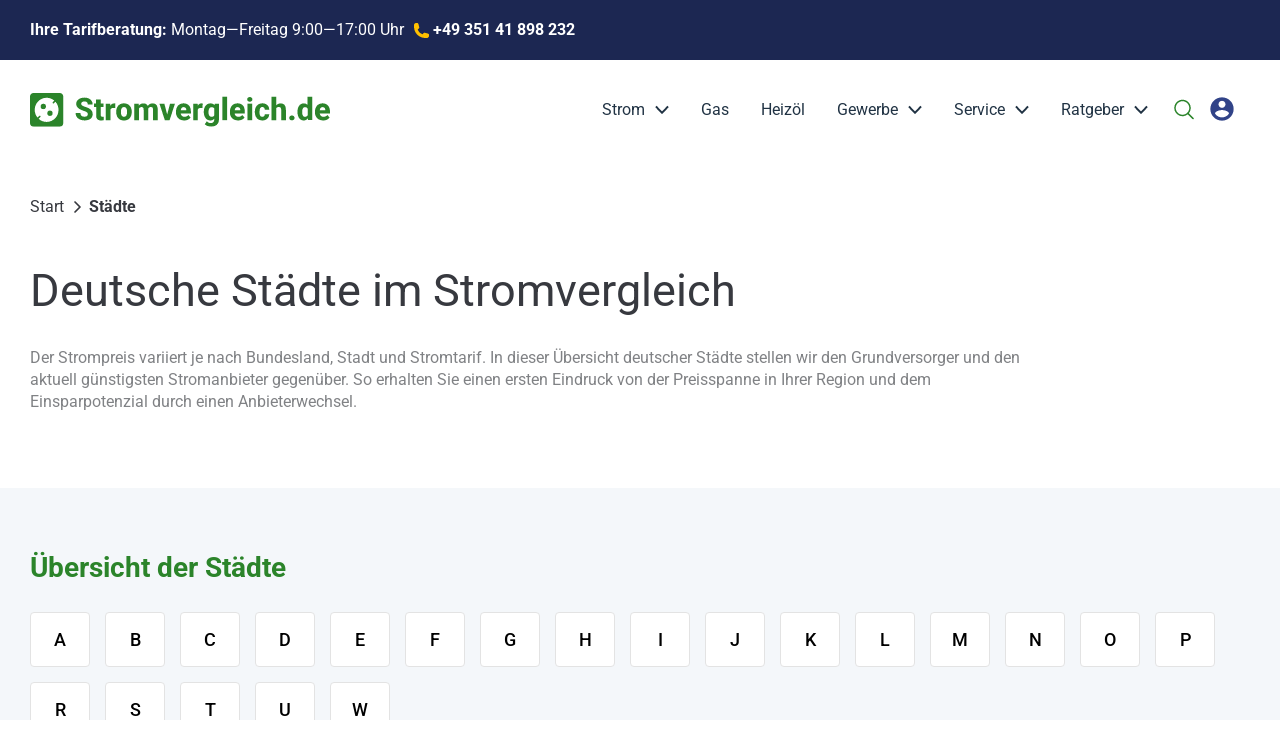

--- FILE ---
content_type: text/html; charset=UTF-8
request_url: https://www.stromvergleich.de/staedte
body_size: 58081
content:
<!DOCTYPE html>
<html lang="de">
<head><meta name="request-id" content="9c187571dc1cb1a9-310437">
<link rel="stylesheet" href="https://consent.stromvergleich.de/stromvergleich-de/styles.css" />
<script async type="module" src="https://consent.stromvergleich.de/stromvergleich-de/consent.js"></script>
<script async type="module" src="https://consent.stromvergleich.de/stromvergleich-de/config.js"></script>

<script>(function(w,d,s,l,i){w[l]=w[l]||[];w[l].push({'gtm.start':new Date().getTime(),event:'gtm.js'});var f=d.getElementsByTagName(s)[0],j=d.createElement(s),dl=l!='dataLayer'?'&l='+l:'';j.async=true;j.src='https://connect.stromvergleich.de/tsolution?id='+i+dl;f.parentNode.insertBefore(j,f);})(window,document,'script','dataLayer','GTM-52FG6KNC');</script>

<script type="application/ld+json">
{
 "@context": "http://schema.org",
        "@type": "Organization",
        "name": "Synatix Energievergleichsportale GmbH",
        "url": "https://www.stromvergleich.de/",
        "logo": "https://www.stromvergleich.de/wp-content/uploads/2024/09/stromvergleichlogo.svg",
        "address": {
            "@type": "PostalAddress",
            "addressCountry": "DE",
            "addressLocality": "Hameln",
            "addressRegion": "Niedersachsen",
            "postalCode": "31785",
            "streetAddress": "Deisterstraße 20"
        },
        "email": "energievergleichsportale@synatix.com",
        "telephone": "+49-35141898232",
        "legalName": "Synatix Energievergleichsportale GmbH",
        "vatId": "DE362770876",
        "contactPoint": [
            {
                "@type": "ContactPoint",
                "telephone": "+49-3514189823",
                "contactType": "customer support"
            }
        ],
        "sameAs": [
             "https://www.facebook.com/stromvergleich.de",
  			 "https://www.linkedin.com/company/stromvergleich-de/",
    		 "https://www.instagram.com/stromvergleich.de/",
    		 "https://www.tiktok.com/@stromvergleich.de"
        ],
        "brand": [
 		   {
        		"@type": "Brand",
        		"name": "Stromvergleich.de"
    		}
		],
        "areaServed": {
 		   "@type": "Country",
    		"name": "Deutschland"
		},
        "knowsAbout": [
    		"Stromvergleich",
    		"Stromvergleichsportal",
    		"Stromanbieter Vergleich"
		]
}
</script>

<meta charset="UTF-8">
<meta name="viewport" content="width=device-width, initial-scale=1">
	 <link rel="profile" href="https://gmpg.org/xfn/11"> 
	 <link rel="preload" href="https://www.stromvergleich.de/wp-content/astra-local-fonts/roboto/KFO7CnqEu92Fr1ME7kSn66aGLdTylUAMa3yUBA.woff2" as="font" type="font/woff2" crossorigin><meta name='robots' content='index, follow, max-image-preview:large, max-snippet:-1, max-video-preview:-1' />

	<!-- This site is optimized with the Yoast SEO Premium plugin v24.5 (Yoast SEO v26.8) - https://yoast.com/product/yoast-seo-premium-wordpress/ -->
	<title>Deutsche Städte im Stromvergleich</title>
<link data-rocket-prefetch href="https://consent.stromvergleich.de" rel="dns-prefetch">
<link data-rocket-prefetch href="https://trck.stromvergleich.de" rel="dns-prefetch">
<link data-rocket-prefetch href="https://connect.stromvergleich.de" rel="dns-prefetch">
<link data-rocket-prefetch href="https://www.google.com" rel="dns-prefetch">
<link data-rocket-prefetch href="https://widget.trustpilot.com" rel="dns-prefetch"><link rel="preload" data-rocket-preload as="image" href="https://www.stromvergleich.de/wp-content/uploads/2025/02/Grafik-Strompreiszusammensetzung-1.svg" media="(min-width: 1024px)" fetchpriority="high"><link rel="preload" data-rocket-preload as="image" href="https://www.stromvergleich.de/wp-content/uploads/2025/02/Grafik-Strompreiszusammensetzung-1.svg" media="(min-width: 768px)" fetchpriority="high">
	<meta name="description" content="In dieser Übersicht deutscher Städte stellen wir den Grundversorger und den aktuell günstigsten Stromanbieter gegenüber." />
	<link rel="canonical" href="https://www.stromvergleich.de/staedte" />
	<meta property="og:locale" content="de_DE" />
	<meta property="og:type" content="article" />
	<meta property="og:title" content="Städte" />
	<meta property="og:description" content="In dieser Übersicht deutscher Städte stellen wir den Grundversorger und den aktuell günstigsten Stromanbieter gegenüber." />
	<meta property="og:url" content="https://www.stromvergleich.de/staedte" />
	<meta property="og:site_name" content="Stromvergleich.de" />
	<meta property="article:modified_time" content="2025-08-15T06:33:13+00:00" />
	<meta property="og:image" content="https://www.stromvergleich.de/wp-content/uploads/2025/07/Stromvergleich.de-SocialBild.png" />
	<meta property="og:image:width" content="1200" />
	<meta property="og:image:height" content="675" />
	<meta property="og:image:type" content="image/png" />
	<meta name="twitter:card" content="summary_large_image" />
	<meta name="twitter:label1" content="Geschätzte Lesezeit" />
	<meta name="twitter:data1" content="2 Minuten" />
	<script type="application/ld+json" class="yoast-schema-graph">{"@context":"https://schema.org","@graph":[{"@type":"WebPage","@id":"https://www.stromvergleich.de/staedte","url":"https://www.stromvergleich.de/staedte","name":"Deutsche Städte im Stromvergleich","isPartOf":{"@id":"https://www.stromvergleich.de/#website"},"datePublished":"2025-01-10T08:57:47+00:00","dateModified":"2025-08-15T06:33:13+00:00","description":"In dieser Übersicht deutscher Städte stellen wir den Grundversorger und den aktuell günstigsten Stromanbieter gegenüber.","breadcrumb":{"@id":"https://www.stromvergleich.de/staedte#breadcrumb"},"inLanguage":"de","potentialAction":[{"@type":"ReadAction","target":["https://www.stromvergleich.de/staedte"]}]},{"@type":"BreadcrumbList","@id":"https://www.stromvergleich.de/staedte#breadcrumb","itemListElement":[{"@type":"ListItem","position":1,"name":"Startseite","item":"https://www.stromvergleich.de/"},{"@type":"ListItem","position":2,"name":"Städte"}]},{"@type":"WebSite","@id":"https://www.stromvergleich.de/#website","url":"https://www.stromvergleich.de/","name":"stromvergleich.de","description":"","publisher":{"@id":"https://www.stromvergleich.de/#organization"},"potentialAction":[{"@type":"SearchAction","target":{"@type":"EntryPoint","urlTemplate":"https://www.stromvergleich.de/?s={search_term_string}"},"query-input":{"@type":"PropertyValueSpecification","valueRequired":true,"valueName":"search_term_string"}}],"inLanguage":"de"},{"@type":"Organization","@id":"https://www.stromvergleich.de/#organization","name":"stromvergleich.de","url":"https://www.stromvergleich.de/","logo":{"@type":"ImageObject","inLanguage":"de","@id":"https://www.stromvergleich.de/#/schema/logo/image/","url":"https://www.stromvergleich.de/wp-content/uploads/2024/09/stromvergleichlogo.svg","contentUrl":"https://www.stromvergleich.de/wp-content/uploads/2024/09/stromvergleichlogo.svg","width":"1024","height":"1024","caption":"stromvergleich.de"},"image":{"@id":"https://www.stromvergleich.de/#/schema/logo/image/"}}]}</script>
	<!-- / Yoast SEO Premium plugin. -->



<style id='wp-img-auto-sizes-contain-inline-css'>
img:is([sizes=auto i],[sizes^="auto," i]){contain-intrinsic-size:3000px 1500px}
/*# sourceURL=wp-img-auto-sizes-contain-inline-css */
</style>
<link rel='stylesheet' id='astra-theme-css-css' href='https://www.stromvergleich.de/wp-content/themes/astra/assets/css/minified/main.min.css?ver=4.12.0' media='all' />
<link data-minify="1" rel='stylesheet' id='astra-google-fonts-css' href='https://www.stromvergleich.de/wp-content/cache/min/1/wp-content/astra-local-fonts/astra-local-fonts.css?ver=1768840753' media='all' />
<link data-minify="1" rel='stylesheet' id='astra-theme-dynamic-css' href='https://www.stromvergleich.de/wp-content/cache/min/1/wp-content/uploads/astra/astra-theme-dynamic-css-post-8190.css?ver=1768840819' media='all' />
<style id='wp-block-library-inline-css'>
:root{--wp-block-synced-color:#7a00df;--wp-block-synced-color--rgb:122,0,223;--wp-bound-block-color:var(--wp-block-synced-color);--wp-editor-canvas-background:#ddd;--wp-admin-theme-color:#007cba;--wp-admin-theme-color--rgb:0,124,186;--wp-admin-theme-color-darker-10:#006ba1;--wp-admin-theme-color-darker-10--rgb:0,107,160.5;--wp-admin-theme-color-darker-20:#005a87;--wp-admin-theme-color-darker-20--rgb:0,90,135;--wp-admin-border-width-focus:2px}@media (min-resolution:192dpi){:root{--wp-admin-border-width-focus:1.5px}}.wp-element-button{cursor:pointer}:root .has-very-light-gray-background-color{background-color:#eee}:root .has-very-dark-gray-background-color{background-color:#313131}:root .has-very-light-gray-color{color:#eee}:root .has-very-dark-gray-color{color:#313131}:root .has-vivid-green-cyan-to-vivid-cyan-blue-gradient-background{background:linear-gradient(135deg,#00d084,#0693e3)}:root .has-purple-crush-gradient-background{background:linear-gradient(135deg,#34e2e4,#4721fb 50%,#ab1dfe)}:root .has-hazy-dawn-gradient-background{background:linear-gradient(135deg,#faaca8,#dad0ec)}:root .has-subdued-olive-gradient-background{background:linear-gradient(135deg,#fafae1,#67a671)}:root .has-atomic-cream-gradient-background{background:linear-gradient(135deg,#fdd79a,#004a59)}:root .has-nightshade-gradient-background{background:linear-gradient(135deg,#330968,#31cdcf)}:root .has-midnight-gradient-background{background:linear-gradient(135deg,#020381,#2874fc)}:root{--wp--preset--font-size--normal:16px;--wp--preset--font-size--huge:42px}.has-regular-font-size{font-size:1em}.has-larger-font-size{font-size:2.625em}.has-normal-font-size{font-size:var(--wp--preset--font-size--normal)}.has-huge-font-size{font-size:var(--wp--preset--font-size--huge)}.has-text-align-center{text-align:center}.has-text-align-left{text-align:left}.has-text-align-right{text-align:right}.has-fit-text{white-space:nowrap!important}#end-resizable-editor-section{display:none}.aligncenter{clear:both}.items-justified-left{justify-content:flex-start}.items-justified-center{justify-content:center}.items-justified-right{justify-content:flex-end}.items-justified-space-between{justify-content:space-between}.screen-reader-text{border:0;clip-path:inset(50%);height:1px;margin:-1px;overflow:hidden;padding:0;position:absolute;width:1px;word-wrap:normal!important}.screen-reader-text:focus{background-color:#ddd;clip-path:none;color:#444;display:block;font-size:1em;height:auto;left:5px;line-height:normal;padding:15px 23px 14px;text-decoration:none;top:5px;width:auto;z-index:100000}html :where(.has-border-color){border-style:solid}html :where([style*=border-top-color]){border-top-style:solid}html :where([style*=border-right-color]){border-right-style:solid}html :where([style*=border-bottom-color]){border-bottom-style:solid}html :where([style*=border-left-color]){border-left-style:solid}html :where([style*=border-width]){border-style:solid}html :where([style*=border-top-width]){border-top-style:solid}html :where([style*=border-right-width]){border-right-style:solid}html :where([style*=border-bottom-width]){border-bottom-style:solid}html :where([style*=border-left-width]){border-left-style:solid}html :where(img[class*=wp-image-]){height:auto;max-width:100%}:where(figure){margin:0 0 1em}html :where(.is-position-sticky){--wp-admin--admin-bar--position-offset:var(--wp-admin--admin-bar--height,0px)}@media screen and (max-width:600px){html :where(.is-position-sticky){--wp-admin--admin-bar--position-offset:0px}}

/*# sourceURL=wp-block-library-inline-css */
</style><style id='wp-block-search-inline-css'>
.wp-block-search__button{margin-left:10px;word-break:normal}.wp-block-search__button.has-icon{line-height:0}.wp-block-search__button svg{height:1.25em;min-height:24px;min-width:24px;width:1.25em;fill:currentColor;vertical-align:text-bottom}:where(.wp-block-search__button){border:1px solid #ccc;padding:6px 10px}.wp-block-search__inside-wrapper{display:flex;flex:auto;flex-wrap:nowrap;max-width:100%}.wp-block-search__label{width:100%}.wp-block-search.wp-block-search__button-only .wp-block-search__button{box-sizing:border-box;display:flex;flex-shrink:0;justify-content:center;margin-left:0;max-width:100%}.wp-block-search.wp-block-search__button-only .wp-block-search__inside-wrapper{min-width:0!important;transition-property:width}.wp-block-search.wp-block-search__button-only .wp-block-search__input{flex-basis:100%;transition-duration:.3s}.wp-block-search.wp-block-search__button-only.wp-block-search__searchfield-hidden,.wp-block-search.wp-block-search__button-only.wp-block-search__searchfield-hidden .wp-block-search__inside-wrapper{overflow:hidden}.wp-block-search.wp-block-search__button-only.wp-block-search__searchfield-hidden .wp-block-search__input{border-left-width:0!important;border-right-width:0!important;flex-basis:0;flex-grow:0;margin:0;min-width:0!important;padding-left:0!important;padding-right:0!important;width:0!important}:where(.wp-block-search__input){appearance:none;border:1px solid #949494;flex-grow:1;font-family:inherit;font-size:inherit;font-style:inherit;font-weight:inherit;letter-spacing:inherit;line-height:inherit;margin-left:0;margin-right:0;min-width:3rem;padding:8px;text-decoration:unset!important;text-transform:inherit}:where(.wp-block-search__button-inside .wp-block-search__inside-wrapper){background-color:#fff;border:1px solid #949494;box-sizing:border-box;padding:4px}:where(.wp-block-search__button-inside .wp-block-search__inside-wrapper) .wp-block-search__input{border:none;border-radius:0;padding:0 4px}:where(.wp-block-search__button-inside .wp-block-search__inside-wrapper) .wp-block-search__input:focus{outline:none}:where(.wp-block-search__button-inside .wp-block-search__inside-wrapper) :where(.wp-block-search__button){padding:4px 8px}.wp-block-search.aligncenter .wp-block-search__inside-wrapper{margin:auto}.wp-block[data-align=right] .wp-block-search.wp-block-search__button-only .wp-block-search__inside-wrapper{float:right}
/*# sourceURL=https://www.stromvergleich.de/wp-includes/blocks/search/style.min.css */
</style>
<style id='wp-block-paragraph-inline-css'>
.is-small-text{font-size:.875em}.is-regular-text{font-size:1em}.is-large-text{font-size:2.25em}.is-larger-text{font-size:3em}.has-drop-cap:not(:focus):first-letter{float:left;font-size:8.4em;font-style:normal;font-weight:100;line-height:.68;margin:.05em .1em 0 0;text-transform:uppercase}body.rtl .has-drop-cap:not(:focus):first-letter{float:none;margin-left:.1em}p.has-drop-cap.has-background{overflow:hidden}:root :where(p.has-background){padding:1.25em 2.375em}:where(p.has-text-color:not(.has-link-color)) a{color:inherit}p.has-text-align-left[style*="writing-mode:vertical-lr"],p.has-text-align-right[style*="writing-mode:vertical-rl"]{rotate:180deg}
/*# sourceURL=https://www.stromvergleich.de/wp-includes/blocks/paragraph/style.min.css */
</style>
<style id='wp-block-spacer-inline-css'>
.wp-block-spacer{clear:both}
/*# sourceURL=https://www.stromvergleich.de/wp-includes/blocks/spacer/style.min.css */
</style>
<style id='global-styles-inline-css'>
:root{--wp--preset--aspect-ratio--square: 1;--wp--preset--aspect-ratio--4-3: 4/3;--wp--preset--aspect-ratio--3-4: 3/4;--wp--preset--aspect-ratio--3-2: 3/2;--wp--preset--aspect-ratio--2-3: 2/3;--wp--preset--aspect-ratio--16-9: 16/9;--wp--preset--aspect-ratio--9-16: 9/16;--wp--preset--color--black: #000000;--wp--preset--color--cyan-bluish-gray: #abb8c3;--wp--preset--color--white: #ffffff;--wp--preset--color--pale-pink: #f78da7;--wp--preset--color--vivid-red: #cf2e2e;--wp--preset--color--luminous-vivid-orange: #ff6900;--wp--preset--color--luminous-vivid-amber: #fcb900;--wp--preset--color--light-green-cyan: #7bdcb5;--wp--preset--color--vivid-green-cyan: #00d084;--wp--preset--color--pale-cyan-blue: #8ed1fc;--wp--preset--color--vivid-cyan-blue: #0693e3;--wp--preset--color--vivid-purple: #9b51e0;--wp--preset--color--ast-global-color-0: var(--ast-global-color-0);--wp--preset--color--ast-global-color-1: var(--ast-global-color-1);--wp--preset--color--ast-global-color-2: var(--ast-global-color-2);--wp--preset--color--ast-global-color-3: var(--ast-global-color-3);--wp--preset--color--ast-global-color-4: var(--ast-global-color-4);--wp--preset--color--ast-global-color-5: var(--ast-global-color-5);--wp--preset--color--ast-global-color-6: var(--ast-global-color-6);--wp--preset--color--ast-global-color-7: var(--ast-global-color-7);--wp--preset--color--ast-global-color-8: var(--ast-global-color-8);--wp--preset--gradient--vivid-cyan-blue-to-vivid-purple: linear-gradient(135deg,rgb(6,147,227) 0%,rgb(155,81,224) 100%);--wp--preset--gradient--light-green-cyan-to-vivid-green-cyan: linear-gradient(135deg,rgb(122,220,180) 0%,rgb(0,208,130) 100%);--wp--preset--gradient--luminous-vivid-amber-to-luminous-vivid-orange: linear-gradient(135deg,rgb(252,185,0) 0%,rgb(255,105,0) 100%);--wp--preset--gradient--luminous-vivid-orange-to-vivid-red: linear-gradient(135deg,rgb(255,105,0) 0%,rgb(207,46,46) 100%);--wp--preset--gradient--very-light-gray-to-cyan-bluish-gray: linear-gradient(135deg,rgb(238,238,238) 0%,rgb(169,184,195) 100%);--wp--preset--gradient--cool-to-warm-spectrum: linear-gradient(135deg,rgb(74,234,220) 0%,rgb(151,120,209) 20%,rgb(207,42,186) 40%,rgb(238,44,130) 60%,rgb(251,105,98) 80%,rgb(254,248,76) 100%);--wp--preset--gradient--blush-light-purple: linear-gradient(135deg,rgb(255,206,236) 0%,rgb(152,150,240) 100%);--wp--preset--gradient--blush-bordeaux: linear-gradient(135deg,rgb(254,205,165) 0%,rgb(254,45,45) 50%,rgb(107,0,62) 100%);--wp--preset--gradient--luminous-dusk: linear-gradient(135deg,rgb(255,203,112) 0%,rgb(199,81,192) 50%,rgb(65,88,208) 100%);--wp--preset--gradient--pale-ocean: linear-gradient(135deg,rgb(255,245,203) 0%,rgb(182,227,212) 50%,rgb(51,167,181) 100%);--wp--preset--gradient--electric-grass: linear-gradient(135deg,rgb(202,248,128) 0%,rgb(113,206,126) 100%);--wp--preset--gradient--midnight: linear-gradient(135deg,rgb(2,3,129) 0%,rgb(40,116,252) 100%);--wp--preset--font-size--small: 13px;--wp--preset--font-size--medium: 20px;--wp--preset--font-size--large: 36px;--wp--preset--font-size--x-large: 42px;--wp--preset--spacing--20: 0.44rem;--wp--preset--spacing--30: 0.67rem;--wp--preset--spacing--40: 1rem;--wp--preset--spacing--50: 1.5rem;--wp--preset--spacing--60: 2.25rem;--wp--preset--spacing--70: 3.38rem;--wp--preset--spacing--80: 5.06rem;--wp--preset--shadow--natural: 6px 6px 9px rgba(0, 0, 0, 0.2);--wp--preset--shadow--deep: 12px 12px 50px rgba(0, 0, 0, 0.4);--wp--preset--shadow--sharp: 6px 6px 0px rgba(0, 0, 0, 0.2);--wp--preset--shadow--outlined: 6px 6px 0px -3px rgb(255, 255, 255), 6px 6px rgb(0, 0, 0);--wp--preset--shadow--crisp: 6px 6px 0px rgb(0, 0, 0);}:root { --wp--style--global--content-size: var(--wp--custom--ast-content-width-size);--wp--style--global--wide-size: var(--wp--custom--ast-wide-width-size); }:where(body) { margin: 0; }.wp-site-blocks > .alignleft { float: left; margin-right: 2em; }.wp-site-blocks > .alignright { float: right; margin-left: 2em; }.wp-site-blocks > .aligncenter { justify-content: center; margin-left: auto; margin-right: auto; }:where(.wp-site-blocks) > * { margin-block-start: 24px; margin-block-end: 0; }:where(.wp-site-blocks) > :first-child { margin-block-start: 0; }:where(.wp-site-blocks) > :last-child { margin-block-end: 0; }:root { --wp--style--block-gap: 24px; }:root :where(.is-layout-flow) > :first-child{margin-block-start: 0;}:root :where(.is-layout-flow) > :last-child{margin-block-end: 0;}:root :where(.is-layout-flow) > *{margin-block-start: 24px;margin-block-end: 0;}:root :where(.is-layout-constrained) > :first-child{margin-block-start: 0;}:root :where(.is-layout-constrained) > :last-child{margin-block-end: 0;}:root :where(.is-layout-constrained) > *{margin-block-start: 24px;margin-block-end: 0;}:root :where(.is-layout-flex){gap: 24px;}:root :where(.is-layout-grid){gap: 24px;}.is-layout-flow > .alignleft{float: left;margin-inline-start: 0;margin-inline-end: 2em;}.is-layout-flow > .alignright{float: right;margin-inline-start: 2em;margin-inline-end: 0;}.is-layout-flow > .aligncenter{margin-left: auto !important;margin-right: auto !important;}.is-layout-constrained > .alignleft{float: left;margin-inline-start: 0;margin-inline-end: 2em;}.is-layout-constrained > .alignright{float: right;margin-inline-start: 2em;margin-inline-end: 0;}.is-layout-constrained > .aligncenter{margin-left: auto !important;margin-right: auto !important;}.is-layout-constrained > :where(:not(.alignleft):not(.alignright):not(.alignfull)){max-width: var(--wp--style--global--content-size);margin-left: auto !important;margin-right: auto !important;}.is-layout-constrained > .alignwide{max-width: var(--wp--style--global--wide-size);}body .is-layout-flex{display: flex;}.is-layout-flex{flex-wrap: wrap;align-items: center;}.is-layout-flex > :is(*, div){margin: 0;}body .is-layout-grid{display: grid;}.is-layout-grid > :is(*, div){margin: 0;}body{padding-top: 0px;padding-right: 0px;padding-bottom: 0px;padding-left: 0px;}a:where(:not(.wp-element-button)){text-decoration: none;}:root :where(.wp-element-button, .wp-block-button__link){background-color: #32373c;border-width: 0;color: #fff;font-family: inherit;font-size: inherit;font-style: inherit;font-weight: inherit;letter-spacing: inherit;line-height: inherit;padding-top: calc(0.667em + 2px);padding-right: calc(1.333em + 2px);padding-bottom: calc(0.667em + 2px);padding-left: calc(1.333em + 2px);text-decoration: none;text-transform: inherit;}.has-black-color{color: var(--wp--preset--color--black) !important;}.has-cyan-bluish-gray-color{color: var(--wp--preset--color--cyan-bluish-gray) !important;}.has-white-color{color: var(--wp--preset--color--white) !important;}.has-pale-pink-color{color: var(--wp--preset--color--pale-pink) !important;}.has-vivid-red-color{color: var(--wp--preset--color--vivid-red) !important;}.has-luminous-vivid-orange-color{color: var(--wp--preset--color--luminous-vivid-orange) !important;}.has-luminous-vivid-amber-color{color: var(--wp--preset--color--luminous-vivid-amber) !important;}.has-light-green-cyan-color{color: var(--wp--preset--color--light-green-cyan) !important;}.has-vivid-green-cyan-color{color: var(--wp--preset--color--vivid-green-cyan) !important;}.has-pale-cyan-blue-color{color: var(--wp--preset--color--pale-cyan-blue) !important;}.has-vivid-cyan-blue-color{color: var(--wp--preset--color--vivid-cyan-blue) !important;}.has-vivid-purple-color{color: var(--wp--preset--color--vivid-purple) !important;}.has-ast-global-color-0-color{color: var(--wp--preset--color--ast-global-color-0) !important;}.has-ast-global-color-1-color{color: var(--wp--preset--color--ast-global-color-1) !important;}.has-ast-global-color-2-color{color: var(--wp--preset--color--ast-global-color-2) !important;}.has-ast-global-color-3-color{color: var(--wp--preset--color--ast-global-color-3) !important;}.has-ast-global-color-4-color{color: var(--wp--preset--color--ast-global-color-4) !important;}.has-ast-global-color-5-color{color: var(--wp--preset--color--ast-global-color-5) !important;}.has-ast-global-color-6-color{color: var(--wp--preset--color--ast-global-color-6) !important;}.has-ast-global-color-7-color{color: var(--wp--preset--color--ast-global-color-7) !important;}.has-ast-global-color-8-color{color: var(--wp--preset--color--ast-global-color-8) !important;}.has-black-background-color{background-color: var(--wp--preset--color--black) !important;}.has-cyan-bluish-gray-background-color{background-color: var(--wp--preset--color--cyan-bluish-gray) !important;}.has-white-background-color{background-color: var(--wp--preset--color--white) !important;}.has-pale-pink-background-color{background-color: var(--wp--preset--color--pale-pink) !important;}.has-vivid-red-background-color{background-color: var(--wp--preset--color--vivid-red) !important;}.has-luminous-vivid-orange-background-color{background-color: var(--wp--preset--color--luminous-vivid-orange) !important;}.has-luminous-vivid-amber-background-color{background-color: var(--wp--preset--color--luminous-vivid-amber) !important;}.has-light-green-cyan-background-color{background-color: var(--wp--preset--color--light-green-cyan) !important;}.has-vivid-green-cyan-background-color{background-color: var(--wp--preset--color--vivid-green-cyan) !important;}.has-pale-cyan-blue-background-color{background-color: var(--wp--preset--color--pale-cyan-blue) !important;}.has-vivid-cyan-blue-background-color{background-color: var(--wp--preset--color--vivid-cyan-blue) !important;}.has-vivid-purple-background-color{background-color: var(--wp--preset--color--vivid-purple) !important;}.has-ast-global-color-0-background-color{background-color: var(--wp--preset--color--ast-global-color-0) !important;}.has-ast-global-color-1-background-color{background-color: var(--wp--preset--color--ast-global-color-1) !important;}.has-ast-global-color-2-background-color{background-color: var(--wp--preset--color--ast-global-color-2) !important;}.has-ast-global-color-3-background-color{background-color: var(--wp--preset--color--ast-global-color-3) !important;}.has-ast-global-color-4-background-color{background-color: var(--wp--preset--color--ast-global-color-4) !important;}.has-ast-global-color-5-background-color{background-color: var(--wp--preset--color--ast-global-color-5) !important;}.has-ast-global-color-6-background-color{background-color: var(--wp--preset--color--ast-global-color-6) !important;}.has-ast-global-color-7-background-color{background-color: var(--wp--preset--color--ast-global-color-7) !important;}.has-ast-global-color-8-background-color{background-color: var(--wp--preset--color--ast-global-color-8) !important;}.has-black-border-color{border-color: var(--wp--preset--color--black) !important;}.has-cyan-bluish-gray-border-color{border-color: var(--wp--preset--color--cyan-bluish-gray) !important;}.has-white-border-color{border-color: var(--wp--preset--color--white) !important;}.has-pale-pink-border-color{border-color: var(--wp--preset--color--pale-pink) !important;}.has-vivid-red-border-color{border-color: var(--wp--preset--color--vivid-red) !important;}.has-luminous-vivid-orange-border-color{border-color: var(--wp--preset--color--luminous-vivid-orange) !important;}.has-luminous-vivid-amber-border-color{border-color: var(--wp--preset--color--luminous-vivid-amber) !important;}.has-light-green-cyan-border-color{border-color: var(--wp--preset--color--light-green-cyan) !important;}.has-vivid-green-cyan-border-color{border-color: var(--wp--preset--color--vivid-green-cyan) !important;}.has-pale-cyan-blue-border-color{border-color: var(--wp--preset--color--pale-cyan-blue) !important;}.has-vivid-cyan-blue-border-color{border-color: var(--wp--preset--color--vivid-cyan-blue) !important;}.has-vivid-purple-border-color{border-color: var(--wp--preset--color--vivid-purple) !important;}.has-ast-global-color-0-border-color{border-color: var(--wp--preset--color--ast-global-color-0) !important;}.has-ast-global-color-1-border-color{border-color: var(--wp--preset--color--ast-global-color-1) !important;}.has-ast-global-color-2-border-color{border-color: var(--wp--preset--color--ast-global-color-2) !important;}.has-ast-global-color-3-border-color{border-color: var(--wp--preset--color--ast-global-color-3) !important;}.has-ast-global-color-4-border-color{border-color: var(--wp--preset--color--ast-global-color-4) !important;}.has-ast-global-color-5-border-color{border-color: var(--wp--preset--color--ast-global-color-5) !important;}.has-ast-global-color-6-border-color{border-color: var(--wp--preset--color--ast-global-color-6) !important;}.has-ast-global-color-7-border-color{border-color: var(--wp--preset--color--ast-global-color-7) !important;}.has-ast-global-color-8-border-color{border-color: var(--wp--preset--color--ast-global-color-8) !important;}.has-vivid-cyan-blue-to-vivid-purple-gradient-background{background: var(--wp--preset--gradient--vivid-cyan-blue-to-vivid-purple) !important;}.has-light-green-cyan-to-vivid-green-cyan-gradient-background{background: var(--wp--preset--gradient--light-green-cyan-to-vivid-green-cyan) !important;}.has-luminous-vivid-amber-to-luminous-vivid-orange-gradient-background{background: var(--wp--preset--gradient--luminous-vivid-amber-to-luminous-vivid-orange) !important;}.has-luminous-vivid-orange-to-vivid-red-gradient-background{background: var(--wp--preset--gradient--luminous-vivid-orange-to-vivid-red) !important;}.has-very-light-gray-to-cyan-bluish-gray-gradient-background{background: var(--wp--preset--gradient--very-light-gray-to-cyan-bluish-gray) !important;}.has-cool-to-warm-spectrum-gradient-background{background: var(--wp--preset--gradient--cool-to-warm-spectrum) !important;}.has-blush-light-purple-gradient-background{background: var(--wp--preset--gradient--blush-light-purple) !important;}.has-blush-bordeaux-gradient-background{background: var(--wp--preset--gradient--blush-bordeaux) !important;}.has-luminous-dusk-gradient-background{background: var(--wp--preset--gradient--luminous-dusk) !important;}.has-pale-ocean-gradient-background{background: var(--wp--preset--gradient--pale-ocean) !important;}.has-electric-grass-gradient-background{background: var(--wp--preset--gradient--electric-grass) !important;}.has-midnight-gradient-background{background: var(--wp--preset--gradient--midnight) !important;}.has-small-font-size{font-size: var(--wp--preset--font-size--small) !important;}.has-medium-font-size{font-size: var(--wp--preset--font-size--medium) !important;}.has-large-font-size{font-size: var(--wp--preset--font-size--large) !important;}.has-x-large-font-size{font-size: var(--wp--preset--font-size--x-large) !important;}
/*# sourceURL=global-styles-inline-css */
</style>
<style id='core-block-supports-inline-css'>
.wp-elements-efee04eee85a9474e4840599369ec9bc a:where(:not(.wp-element-button)){color:#37393f;}.wp-elements-b5ddbf0aee7d9a45a487cc125fe1d4dd a:where(:not(.wp-element-button)){color:#37393f;}.wp-elements-73810b8f946f7ae5e363f462aaa4e2b7 a:where(:not(.wp-element-button)){color:#37393f;}.wp-elements-5e3a92fae6e04c9d94ce1a62b66e5686 a:where(:not(.wp-element-button)){color:#37393f;}.wp-elements-13a778aae29bcf23c51e121025965e5e a:where(:not(.wp-element-button)){color:#37393f;}.wp-elements-b89445387b22a281017c40db47ecab64 a:where(:not(.wp-element-button)){color:#37393f;}.wp-elements-f47c845202a913dd05c11f65fdae117a a:where(:not(.wp-element-button)){color:#37393f;}.wp-elements-a8c05613c13d0d25faee6317dd0de85b a:where(:not(.wp-element-button)){color:#37393f;}.wp-elements-58f948d4bd04f6a3eee80b85d4115324 a:where(:not(.wp-element-button)){color:#37393f;}.wp-elements-9eeca960232791957208d9620c22b8f5 a:where(:not(.wp-element-button)){color:var(--wp--preset--color--ast-global-color-5);}.wp-elements-07b528ca861680c574ac8ff001af019a a:where(:not(.wp-element-button)){color:var(--wp--preset--color--ast-global-color-5);}.wp-elements-7b2f0edff90fe625ef42c4caa1b9f4a9 a:where(:not(.wp-element-button)){color:var(--wp--preset--color--ast-global-color-5);}.wp-elements-144df60d0cc9a40cf87c735f59c891ef a:where(:not(.wp-element-button)){color:#37393f;}.wp-elements-86c4a5da65a6fb859f8c1b7e41e17220 a:where(:not(.wp-element-button)){color:#37393f;}.wp-elements-7992c8f456f3e3c0a52ef2a6ece9fee3 a:where(:not(.wp-element-button)){color:#37393f;}.wp-elements-f496b341fd8036d578226d7ee93c81db a:where(:not(.wp-element-button)){color:#37393f;}.wp-elements-2156ac5a785c89f90470eebf9f320670 a:where(:not(.wp-element-button)){color:#37393f;}.wp-elements-9d99e030b8f40cbca7f2ca9679ea74c9 a:where(:not(.wp-element-button)){color:#37393f;}.wp-elements-ea174d1ed6a6445983e4141268988133 a:where(:not(.wp-element-button)){color:var(--wp--preset--color--ast-global-color-5);}.wp-elements-bc07ab4c89607496c1a6db0d64b6b209 a:where(:not(.wp-element-button)){color:var(--wp--preset--color--ast-global-color-5);}.wp-elements-d5edfb232be02b7f15c3e1248920fe46 a:where(:not(.wp-element-button)){color:var(--wp--preset--color--ast-global-color-5);}.wp-elements-04b816aa57e39a4696b11429d6887201 a:where(:not(.wp-element-button)){color:#37393f;}.wp-elements-d6453931b238b1f2c0099394a00c0f01 a:where(:not(.wp-element-button)){color:#37393f;}.wp-elements-f19d34874f852da4c4c5b6d406d84e65 a:where(:not(.wp-element-button)){color:#37393f;}.wp-elements-e8ead6830ac687345d7ebd32593a1027 a:where(:not(.wp-element-button)){color:#37393f;}.wp-elements-b0f823133f1abcbcb69186e4dbe52c62 a:where(:not(.wp-element-button)){color:#37393f;}.wp-elements-3a5cb41efd8909fa84938a097014ffbc a:where(:not(.wp-element-button)){color:#37393f;}.wp-elements-7220f339675f2ead64abdd348895d5ca a:where(:not(.wp-element-button)){color:#b1b1b1;}.wp-elements-0dc18e766c462309cb2aa163a74c5782 a:where(:not(.wp-element-button)){color:var(--wp--preset--color--ast-global-color-5);}.wp-elements-954c799beaf984acd37e00ea20ccfc0e a:where(:not(.wp-element-button)){color:var(--wp--preset--color--ast-global-color-5);}.wp-elements-954c799beaf984acd37e00ea20ccfc0e a:where(:not(.wp-element-button)):hover{color:var(--wp--preset--color--ast-global-color-1);}.wp-elements-4f3179f260dba6fe804ddd7d94da337c a:where(:not(.wp-element-button)){color:var(--wp--preset--color--ast-global-color-5);}.wp-elements-4f3179f260dba6fe804ddd7d94da337c a:where(:not(.wp-element-button)):hover{color:var(--wp--preset--color--ast-global-color-1);}.wp-elements-1361a228b957fb518e3a7136314a4cd5 a:where(:not(.wp-element-button)){color:var(--wp--preset--color--ast-global-color-5);}.wp-elements-1361a228b957fb518e3a7136314a4cd5 a:where(:not(.wp-element-button)):hover{color:var(--wp--preset--color--ast-global-color-1);}.wp-elements-1c83b953fe3f41d3b395475a845ba005 a:where(:not(.wp-element-button)){color:var(--wp--preset--color--ast-global-color-5);}.wp-elements-1c83b953fe3f41d3b395475a845ba005 a:where(:not(.wp-element-button)):hover{color:var(--wp--preset--color--ast-global-color-1);}.wp-elements-75727b610303b0987820a79b6c559636 a:where(:not(.wp-element-button)){color:var(--wp--preset--color--ast-global-color-5);}.wp-elements-75727b610303b0987820a79b6c559636 a:where(:not(.wp-element-button)):hover{color:var(--wp--preset--color--ast-global-color-1);}.wp-elements-84125b97c1c7fc7ba7ee7500b6f2ebba a:where(:not(.wp-element-button)){color:var(--wp--preset--color--ast-global-color-5);}
/*# sourceURL=core-block-supports-inline-css */
</style>

<link data-minify="1" rel='stylesheet' id='spectra-pro-block-css-css' href='https://www.stromvergleich.de/wp-content/cache/min/1/wp-content/plugins/spectra-pro/dist/style-blocks.css?ver=1768840753' media='all' />
<link data-minify="1" rel='stylesheet' id='wpa-css-css' href='https://www.stromvergleich.de/wp-content/cache/min/1/wp-content/plugins/honeypot/includes/css/wpa.css?ver=1768840753' media='all' />
<link data-minify="1" rel='stylesheet' id='tarifcalculator-fonts-css' href='https://www.stromvergleich.de/wp-content/cache/min/1/wp-content/plugins/tarifcalculator/static/fonts/roboto.css?ver=1768840753' media='all' />
<link rel='stylesheet' id='bsearch-style-css' href='https://www.stromvergleich.de/wp-content/plugins/better-search/includes/css/bsearch-styles.min.css?ver=4.2.2' media='all' />
<link rel='stylesheet' id='uagb-block-positioning-css-css' href='https://www.stromvergleich.de/wp-content/plugins/ultimate-addons-for-gutenberg/assets/css/spectra-block-positioning.min.css?ver=2.19.17' media='all' />
<link rel='stylesheet' id='uagb-slick-css-css' href='https://www.stromvergleich.de/wp-content/plugins/spectra-pro/assets/css/slick.min.css?ver=2.19.17' media='all' />
<link data-minify="1" rel='stylesheet' id='uagb-swiper-css-css' href='https://www.stromvergleich.de/wp-content/cache/min/1/wp-content/plugins/ultimate-addons-for-gutenberg/assets/css/swiper-bundle.min.css?ver=1768840753' media='all' />
<link data-minify="1" rel='stylesheet' id='uag-style-8190-css' href='https://www.stromvergleich.de/wp-content/cache/background-css/1/www.stromvergleich.de/wp-content/cache/min/1/wp-content/uploads/uag-plugin/assets/8000/uag-css-8190.css?ver=1768840819&wpr_t=1769000590' media='all' />
<link data-minify="1" rel='stylesheet' id='chld_thm_cfg_child-css' href='https://www.stromvergleich.de/wp-content/cache/min/1/wp-content/themes/astra-child/style.css?ver=1768840753' media='all' />
<link data-minify="1" rel='stylesheet' id='astra-addon-css-css' href='https://www.stromvergleich.de/wp-content/cache/min/1/wp-content/uploads/astra-addon/astra-addon-6966432e69f714-51648817.css?ver=1768840753' media='all' />
<link data-minify="1" rel='stylesheet' id='astra-addon-dynamic-css' href='https://www.stromvergleich.de/wp-content/cache/min/1/wp-content/uploads/astra-addon/astra-addon-dynamic-css-post-8190.css?ver=1768840819' media='all' />
<link data-minify="1" rel='stylesheet' id='uag-style-4137-css' href='https://www.stromvergleich.de/wp-content/cache/min/1/wp-content/uploads/uag-plugin/assets/4000/uag-css-4137.css?ver=1768840753' media='all' />
<link data-minify="1" rel='stylesheet' id='uag-style-6649-css' href='https://www.stromvergleich.de/wp-content/cache/background-css/1/www.stromvergleich.de/wp-content/cache/min/1/wp-content/uploads/uag-plugin/assets/7000/uag-css-6649.css?ver=1768840753&wpr_t=1769000590' media='all' />
<link data-minify="1" rel='stylesheet' id='uag-style-7565-css' href='https://www.stromvergleich.de/wp-content/cache/background-css/1/www.stromvergleich.de/wp-content/cache/min/1/wp-content/uploads/uag-plugin/assets/8000/uag-css-7565.css?ver=1768840753&wpr_t=1769000590' media='all' />
<link data-minify="1" rel='stylesheet' id='uag-style-6655-css' href='https://www.stromvergleich.de/wp-content/cache/background-css/1/www.stromvergleich.de/wp-content/cache/min/1/wp-content/uploads/uag-plugin/assets/7000/uag-css-6655.css?ver=1768840753&wpr_t=1769000590' media='all' />
<script src="https://www.stromvergleich.de/wp-content/themes/astra/assets/js/minified/flexibility.min.js?ver=4.12.0" id="astra-flexibility-js" data-rocket-defer defer></script>
<script id="astra-flexibility-js-after">
typeof flexibility !== "undefined" && flexibility(document.documentElement);
//# sourceURL=astra-flexibility-js-after
</script>
<script src="https://www.stromvergleich.de/wp-includes/js/jquery/jquery.min.js?ver=3.7.1" id="jquery-core-js" data-rocket-defer defer></script>
<script src="https://www.stromvergleich.de/wp-includes/js/jquery/jquery-migrate.min.js?ver=3.4.1" id="jquery-migrate-js" data-rocket-defer defer></script>
<style id="uagb-style-conditional-extension">@media (min-width: 1025px){body .uag-hide-desktop.uagb-google-map__wrap,body .uag-hide-desktop{display:none !important}}@media (min-width: 768px) and (max-width: 1024px){body .uag-hide-tab.uagb-google-map__wrap,body .uag-hide-tab{display:none !important}}@media (max-width: 767px){body .uag-hide-mob.uagb-google-map__wrap,body .uag-hide-mob{display:none !important}}</style><link rel="icon" href="https://www.stromvergleich.de/wp-content/uploads/2024/12/favicon.png" sizes="32x32" />
<link rel="icon" href="https://www.stromvergleich.de/wp-content/uploads/2024/12/favicon.png" sizes="192x192" />
<link rel="apple-touch-icon" href="https://www.stromvergleich.de/wp-content/uploads/2024/12/favicon.png" />
<meta name="msapplication-TileImage" content="https://www.stromvergleich.de/wp-content/uploads/2024/12/favicon.png" />
		<style id="wp-custom-css">
			.supplier figure{
	box-shadow:none;
}
.grecaptcha-badge { 
    visibility: hidden !important;
}
.makemesquare figure{
	box-shadow:none!important;
}
.mobileheadicons{
	display:flex;
	min-width:70px;
	column-gap:20px;
}
.site-header-section>*{
	padding-left:0px;
}
html{
	overflow-x: clip;
}
.headerpagetitle h1{
		line-height:140%;
	}
.logocarousel img{
	max-height:55px;
	object-fit:contain;
	padding:1px 30px
}
p:not(.caption):not(.faq-item):not(.iconspace),table  {
  font-size: 16px !important;
}
.uagb-icon-list__label:not(.singlepageheader *){
	font-size:16px!important;
}
h2{
font-size:28px!important;
line-height:140%!important;
font-weight:700!important;
}
.question p.faq-item{
hyphens:none!important;
}
h3,.faq-item{
font-size:22px!important;
font-weight:500!important;
line-height:130%!important;
}
h4{
font-size:18px!important;
line-height:130%!important;
}
#ast-scroll-top .ast-icon.icon-arrow svg{
height:70px!important;
}
body {
    overflow-x: hidden!important;
}
.insidefooter .uagb-post__inner-wrap{
	padding-top:0px!important;
}
.uagb-block-ea4e90af .uagb-post-grid-byline{
	padding-bottom:0px!important;
}
.insidefooter .uagb-desc-text a{
	font-weight:400;
}
.ast-mm-custom-content p.mega-menu-link a:hover{
border-bottom: 1px solid #2B842A !important;
}

.maxblockwidth1000{
	max-width:1000px!important;
}
.maxblockwidth700{
	max-width:700px!important;
}
.footer-socialhover:hover{
	background:#FFC000!important;
	    -webkit-transition: background-color 200ms ease-in-out;
    -ms-transition: background-color 200ms ease-in-out;
    transition: background-color 200ms ease-in-out;
}
.header-widget-area[data-section="sidebar-widgets-header-widget-1"]{
	margin-top:-20px;
}
p a {
	font-weight: bold;
}
footer nav p a {
	font-weight: normal;
}
.menu-item-has-children {
	cursor: pointer;
}
.main-navigation ul .sub-menu{
	cursor: default!important;
}
.current_page_item {
	font-weight: bold;
}
.footer-socialhover:hover img{
	filter: brightness(0) saturate(100%) invert(15%) sepia(11%) saturate(5589%) hue-rotate(200deg) brightness(88%) contrast(96%);
}
.pos-absolute{
position:absolute!important;
	margin-top:5px;
	max-width:50px!important;
}
.ms-image {
	min-width: 150px;
	min-height: 58px;
}
.stromanbieterhover span a{
	color:#fff!important;
}
.stromanbieterhover span a:hover{
	color:#FFC000!important;
}
.spectra-image-gallery__control-lightbox{
	background:#ffffffd4!important;
}
.spectra-image-gallery__control-lightbox--close svg{
	width:40px!important;
	height:40px!important;
	fill:#000!important;
}
.ast-plain-container.ast-no-sidebar .entry-content > .alignfull{
	padding-left:15px!important;
	padding-right:15px!important;
}
.entry-content {
    word-wrap: normal;
}
strong {
	hyphens: auto;
}
.wp-block-button .wp-block-button__link {
		border: 2px solid #FFC000 !important;
}
.wp-block-button .wp-block-button__link.uagb-text-link {
		border: none !important;
}
.wp-block-button .wp-block-button__link.uagb-text-link:hover {
		border: none !important;
	color: #2B842B
}
.wp-block-button .wp-block-button__link:hover {
		border: 2px solid #2C3765 !important;
}
.wp-block-button .wp-block-button__link:focus {
	background: #FFC000 !important;
	color: #2C3765 !important;
	border: 2px solid #2C3765 !important;
}
.ast-builder-menu-mobile .main-navigation .menu-item > .menu-link {
	line-height: 1.35;
	padding: 18px !important;
}
.ahfb-svg-iconset svg{
	height:28px;
	width:28px;
}
#ast-hf-mobile-menu .sub-menu > .menu-item > .menu-link {
	padding: 18px 40px !important;
}
.privacy-policy_p {
	margin: 13px 0;
}

.mw400 img {
	max-width: 400px;
}
.wp-block-post-featured-image picture img{
aspect-ratio: 1 / 1;
object-fit:cover;
}
.widgetmobilemenu{
	padding:20px 20px 10px 20px!important;
}
.widgetmobilemenu a{
	text-decoration:underline;
}
.ast-mobile-popup-inner{
	background:none!important;
	box-shadow:none!important;
}
.ast-mobile-popup-header,.ast-mobile-popup-content{
	background:#fff;
}
.sub-menu span.ast-icon{
	display:none!important;
}

.uagb-post__text.uagb-post__excerpt, .wp-block-post-excerpt__excerpt{
	min-height: 105px;
	max-height: 105px;

overflow: hidden;
}

.ast-builder-menu-mobile .main-navigation .menu-item.menu-item-has-children > .ast-menu-toggle{
width: 100%!important;
display: flex!important;
justify-content: flex-end!important;
left:0px;
}
.ast-builder-menu-mobile .main-navigation .menu-item.current-menu-ancestor > .ast-menu-toggle{
	background:none;
}
.ast-mobile-popup-content .ast-icon  .ast-arrow-svg{
	margin-top:23px!important;
}
button.ast-menu-toggle{
	height:56px!important;
}
.ast-header-search .ast-search-menu-icon .search-field{
	color:#111827;
}
.ast-page-builder-template .site-content > .ast-container{
	padding-left:0px!important;
	padding-right:0px!important;
}
.ast-container{
	max-width:1250px;
	padding-left:15px!important;
	padding-right:15px!important;
}
.trail-item>span{
	color:#fff;
}
.error-404 {
	padding-left:15px;
	padding-right: 15px;
}
.search .ast-right-arrow,.search .ast-left-arrow{
	display:none;
}
.search .next:after{
	content:"";
	display:inline-block;
	height:11px;
	width:10px;
	background:var(--wpr-bg-a9824940-d7e6-47b0-bb23-f02d338ead0b) no-repeat;
	background-size:contain;
}
.search .prev:before{
	content:"";
	display:inline-block;
	height:11px;
	width:10px;
	background:var(--wpr-bg-e672844f-e691-41b5-8733-13409f0300a3) no-repeat;
	background-size:contain;
	    -moz-transform: scaleX(-1);
    -o-transform: scaleX(-1);
    -webkit-transform: scaleX(-1);
    transform: scaleX(-1);
    filter: FlipH;
    -ms-filter: "FlipH";
}

.search .post-content{
	border-bottom:1px solid #E3E3E3;
}
.ast-pagination-default .ast-pagination .page-numbers.current{
	border-radius:8px;
}
.search .ast-pagination{

	max-width: 400px;
	margin-left:auto!important;
	margin-right:auto!important;
}
.ast-pagination .page-numbers{
	line-height:2.3em;
	
}
.search .ast-blog-featured-section.post-thumb.ast-width-md-6{
	display:none!important;
}
.search #primary{
	max-width:1000px;
}
.search .ast-blog-layout-5-grid .post-content{
	width:100%;
padding:0;
}
.search .ast-blog-meta-container{
	display:none;
}
.search .read-more{
display:flex;
position:absolute;
z-index:1;
right:30px;
bottom:0;
height:100%;
align-items: center;
}
.search .ast-read-more-container{
display:none;
}
.search .post-content a:after{
	content:"";	position:absolute;
	display:block!important;
	background:var(--wpr-bg-89dc71a1-4856-45a8-b32f-eb498e3a14eb) no-repeat;
	background-size:contain;
	height:100%;
	width:15px;
	right:5px;
	top:0;
	z-index:9;
	background-position: center;
}
.search.ast-separate-container .ast-article-post{
	padding-right:0px;
	padding-left:0px;
	padding-bottom:0px;
	padding-top:0px;
}

.search h2 a{
	font-size:25px;
	font-weight:bold!important;
}

.icon-list img {
	position: absolute;
	left:0;
	top: 5px;
}

.icon-list p {
	position: relative;
	margin: 10px 0;
	padding: 5px 0 5px 35px;
}
.alphabet-tabs li a {
	text-decoration: none !important;
	background: #fff;
}
.alphabet-tabs li a:hover, .alphabet-tabs li a:focus {
	background: #1C2752;
	color: #fff !important;
}

@media (max-width: 982px) {
.search .ast-container{
	padding-right:15px!important;
	padding-left:15px!important;
	padding-bottom:0px;
	padding-top:0px;
}
    .ast-separate-container .ast-blog-layout-5-grid .post-content{
				padding:0px;
    }
}
.search.ast-separate-container #primary{
	padding-left:0px;
	padding-right:0px;
}
.searchpagetitle{
	font-weight:bold;
	font-size:32px;
	margin-top:30px;
	margin-bottom:20px;
}
.search .post-content a{
	padding:15px!important;
	margin-left:-15px;
	padding-right:45px!important;
	display:block;
}
.search .post-content a:hover{
	color:#37393f;
	background:#F3FAF3;
}
.privacy-policy_p{
	font-size:18px;
}

#privacy-policy-container {
	min-height: 100vh;
}

.searchbox-popup{
z-index:99999;
}
.supplier-search-container span{
	display:flex;
	align-items:center;
	font-size:18px;
	font-weight:600;
	color:#37393F;
}
#supplier-search-results{
	width:100%;
	margin-top:10px;
}
.supplier-search-container input{
	margin-left:10px;
	border-radius:36px;
	box-shadow:none;
	max-width:400px;
}
#ast-scroll-top{
	box-shadow: 0px 0px 2px #fff;

}
#superchat-widget-content-root {
	bottom: 65px !important;
}
p.faqanswer{
	margin-top:5px!important;
}
.topbarhotline img{
	height:15px!important;
	width:25px!important;
}
.topbarhotline strong{
	color:#fff;
}
.wp-block-uagb-buttons .button-of-dark a {
	background:#FFC000 !important;
	border: 2px solid #1C2752 !important;
	color: #1C2752 !important;
}
.wp-block-uagb-buttons .button-of-dark a > div {
	color: #1C2752 !important;
}
.wp-block-uagb-buttons .button-of-dark a:hover {
	background:#1C2752 !important;
	border: 2px solid #FFC000 !important;
	color: #FFC000 !important;
}
.wp-block-uagb-buttons .button-of-dark a:hover > div {
	color: #FFC000 !important;
}
.reduceastpadding{
max-width:none!important;
width: calc(100% + 30px) !important;
margin-left: -15px !important;
}
span.menu-text{
	   -moz-user-select: none;
   -khtml-user-select: none;
   -webkit-user-select: none;
}
html {
    scroll-behavior: smooth;
}

.trail-items li::after{
	content:"";
	display:inline-block;
	height:12px;
	width:15px;
	margin-bottom:-1px;
	margin-left:10px;
	background-repeat:no-repeat;
	background-image:var(--wpr-bg-5f20d936-5035-4454-9651-66411f0f2631);
}
.trail-items li:last-of-type::after {
    display: none!important;
}



.privacy-policy_p button {
	display: block;
	margin: .5rem 0 1rem;
}
.privacy-policy_h2, .privacy-policy_h3 {
	margin-top: 3rem;
}
.privacy-policy_table {
	margin: 1rem 0;
}
.privacy-policy_p .privacy-policy_b { margin-top: 1rem; display: block;}


@media only screen and (min-width:767px){
.cityimage-greenshadow figure img,.cityimage-greenshadow-left figure img  {
	height:100%!important;
}
	.cityimage-greenshadow:before {
  content:"";
  position: absolute;
  top: 20%;
  left: 20%;
  width: 90%;
  height: 90%;
  background-color: #2b842a;
  z-index: -1;
}
	.cityimage-greenshadow-left:before {
  content:"";
  position: absolute;
  bottom: 20%;
  right: 20%;
  width: 90%;
  height: 90%;
  background-color: #2b842a;
  z-index: -1;
}
	.page .trail-items li::after{
	content:"";
	display:inline-block;
	height:12px;
	width:15px;
	margin-bottom:-1px;
	margin-left:10px;
	background-repeat:no-repeat;
	background-image:var(--wpr-bg-702d8edb-e7f3-48c0-9d8e-149836c622df);
}
}
/*related posts*/
@media only screen and (max-width: 767px) {
	
#superchat-widget .flex-1 {
	width: 100% !important;
}
.single .ast-single-related-posts-container{
padding-left:15px;
padding-right:15px;
}
	.backtosupplier{
		padding-left:15px;
	}
.trail-item>span{
	color:#37393f;
}
.ast-related-post-content{
	display:flex;
	flex-wrap:wrap;
}
	.ast-related-post-featured-section.post-has-thumb{
		width:50%;
		min-width:100px;
		max-width:100px;
	}
	.entry-header.related-entry-header{
		width:50%;
		padding-left:10px;
		margin:0px 0px 0px 0px;
		font-size:18px!important;
	flex-grow:1;
		display:flex;
		justify-content: flex-end;
		flex-direction:column-reverse
	}
	.ast-related-post-title.entry-title{
	margin-bottom:0px;
	font-size:18px!important;
		line-height:1.3 !important;
	}
	.ast-related-posts-wrapper .entry-meta{
		margin:-3px 0px 0px 0px!important;
	}
	.ast-related-posts-wrapper .ast-related-post-excerpt{
		display:none;
	}
	.ast-related-post-title a{
		line-height:1.5!important;
	}
	.ast-related-posts-wrapper .entry-content{
		width:100%;
		padding-left:115px;
		margin-top:10px;
	}
	
	.order1 {
		order: 1 !important;
	}
	.order2 {
		order: 2 !important;
	}
}

.site-header-above-section-right .site-header-focus-item.header-widget-area-inner {padding-right: 0;}
.site-header-above-section-right .site-header-focus-item.header-widget-area-inner .trustpilot-widget {
	position: relative;
	right: -1rem;
}
.ast-post-format- .uagb-heading-text{
	hyphens: none !important;

}
.ast-post-format- .entry-title {
	hyphens: none !important;

}

.ast-post-format- .uagb-heading-text strong{
	hyphens: none !important;
}
#toc ul li, #toc ol li{
margin-bottom:0px;}
#toc li a{
	color:rgb(87, 87, 86)!important;
	  -webkit-transition: none !important;
  -moz-transition: none !important;
  -o-transition: none !important;
  transition: none !important;
	padding-top:10px;
	padding-bottom:10px;
	margin-bottom:-10px;
	margin-top:-10px;
	text-decoration: none;
}
#toc .close-icon{
	position:absolute;
	right:5px;
	top:5px;
}
#toc li{
border-left:3px solid #e2dfdf!important;
	margin-left:10px;
	display:block;
	padding:10px 5px 10px 10px;
}
#toc a.highlight, #toc a.highlight:hover {
	background:#edf7ee;
	font-weight: bold;
	border-left:4px solid #2b842a!important;
	padding-left:8px;
	display:block;
	margin-left:-13px;
	z-index:9999;
}

#toc a:hover {
	background:#edf7ee;
	padding-left:10px;
	display:block;
	margin-left:-13px;
	border-left:3px solid #E1DFDF!important;
}

.toc-toggle-btn{
	padding:0;
}
#toc{
	font-size:16px;
	top:6vh;
	left:-2px;
	position:fixed;
		z-index:9999;
	border-radius:0px 8px 8px 0;

}
#toc.active{
	color:#575756;
	background:#fff!important;
box-shadow:0px 1px 10px 0px rgba(0, 0, 0, 0.2);
	min-width:250px;
		max-width:390px;
	width:20vw;
}
#toc ul ul{
overflow-y: auto;
}
#toc ul{
padding:0px 5px 0 0;
overflow-y:auto;
max-height:40vh;
}
#toc button{
	background:transparent;
	box-shadow:none;
	
}
#toc.active button{
background:#2b842a;
width:100%;
color:#fff;
height:60px;
border-radius:0px 8px 0 0;
}
.toc-toggle-btn{

	
}
###MEGAMENU

 .astra-full-megamenu-wrapper{
	margin-top:-0px!important;
	padding-top:2px;
}

.servicelink:hover .servicelinktext{
	color:#2b842a!important;
}
ul.astra-megamenu{
	padding:0px!important;
}
.ast-desktop .ast-mm-template-content{
	padding:0px!important;
}
.ast-desktop .ast-mega-menu-enabled .astra-megamenu-li:hover .astra-megamenu{
	padding:0px!important;
}
.ast-mm-custom-content p.mega-menu-link a {

border-bottom:1px solid #EAEAEA!important;
	border-bottom-width:1px!important;
	font-size:16px;
}
.mega-menu-link a{
	font-weight:normal;
	display:block;
	text-decoration:none!important;
padding:17px 10px 17px 10px;
    -webkit-transition: all .0s;
    -moz-transition: all .0s;
    -o-transition: all .0s;
    transition: all .0s;
}
.mega-menu-link a:hover,.mega-menu-link a:focus-within{
	background:#F8FCF8;
	color:#2B842A;	
}
.servicelinks a{
	text-decoration:underline;
}
.servicelinks a:hover{
	color:#2B842A;
}
.mega-menu-link a::after{
	display:block;
	position:absolute;
	right:10px;
	top:22px;
	content:'';
	width:14px!important;
	height:13px!important;
	background-size:fill;
	background-repeat:no-repeat;
	background-image: var(--wpr-bg-7e63f57f-424a-434b-9488-4d2a19644117);
}
.mega-menu-link a:hover::after{
	background-image: var(--wpr-bg-60d8685b-3ffb-4ffc-bdb6-7b40f7ac37ee);
	width:14px!important;
	height:13px!important;
	background-size:fill;
}
.mega-menu-link a:hover{
	color:#2B842A;
}

.ast-desktop .ast-mega-menu-enabled .astra-megamenu-li:hover .astra-megamenu,.ast-desktop .ast-mm-custom-text-content, .ast-desktop .ast-mm-template-content{
	padding:0px!important;
}
span.ast-disable-link.menu-link{
display:none!important;	
}
.backtosupplier a{
	padding:20px 25px 20px 25px;
	background:#ffc000;
	font-weight:bold;
	border-radius:3px;
	color:#111111;
}
.backtosupplier:hover a{
	color:#fff;
	background:#1c2752;
}
.backtosupplier{
max-width: 1220px;
margin-left: auto;
margin-right: auto;
margin-top:10px;
margin-bottom:80px;
}
article.type-supplier{
	padding-left:0px!important;
}
.custom-style-table tr{
border-left:0px!important;
border-right:0px!important;
border-top:0px!important;
border-bottom:1px solid #EAEAEA!important;
}
body.admin-bar .ast-mobile-popup-drawer{
	top:0;
}
.search-icon-toggle{
	cursor:pointer;
}
.searchbox-popup{
	position:absolute;
	width:200px;
	margin-left:-175px;
	display:none;
}
.searchbox-popup input{
	height:50px;
}
.custom-style-table tbody tr > td:first-child{
	border-right:1px solid #EAEAEA!important;
}
table{
	border-width:0px!important;
}
.ast-menu-toggle{
	box-shadow:none!important;
}
.ekomi{
	position:absolute;
	z-index:999;
	margin-left:-70px;
	margin-top:-17px;
}
.ast-arrow-svg{

	width:14px!important;
}
a{

}
.post-table table{
	border:1px solid #eaeaea;
	margin-bottom:0px!important;
}
.single .wp-block-table td,.single .wp-block-table th{
	border:1px solid #eaeaea!important;
	padding:15px;
}
.single tr:first-of-type, .single td:first-of-type{
	background:#F5F7FA;
}
.swiper-pagination{
	display:flex;
}
.swiper-pagination-bullet{
    width:100%!important;
    height:4px;
    border-radius:0!important;
}
p{
	margin-bottom:0px!important;
}
.plus-icon{
max-width:25px!important;
min-width:25px!important;
}
.plus-icon img{
	min-width:20px!important;
	transition: transform 0.2s ease-out;
}
.plus-icon.rotated img {
transform: rotate(45deg);
transform-origin: center;
}
summary {
  outline: none;
  /* Hides marker on Chrome */
  list-style: none;
}
.open-details{
	cursor:pointer;
}
.icon-p img{
	margin-right:10px;
}
.inhaltsverzeichnis p{
		padding-right:25px;
}
.inhaltsverzeichnis a{
	display:flex;
	justify-content: space-between;
	text-decoration:none!important;
}
.inhaltsverzeichnis a:hover{
color:#F57C00;
}
.inhaltsverzeichnis p::after{
	display:block;
	position:absolute;
	right:0;
	top:9px;
	content:'';
	width:13px;
	height:13px;
	background-size:cover;
	background-repeat:no-repeat;
	background-image: var(--wpr-bg-129678fc-b9c6-4b34-9d3c-fe650442e487);
}
.inhaltsverzeichnis p a::after {
	margin-left:10px;
  content:'';
  background: repeating-linear-gradient(to right, currentColor, currentColor 1px, transparent 2px, transparent 4px);
  height: 1px;
  flex-grow: 1;
  display: inline-block;
  margin-top: 1.2em;
}

.search-results .city {
	padding: 0 !important;
}
.frage:hover .open-details{
	color:#F57C00!important;
}
summary{
	cursor:pointer!important;
}
.city {
	padding-left:15px !important;
	padding-right: 15px !important;
}
.headermaxheight img{
max-height:500px!important;
object-fit:cover!important;
}
.headermaxheight .makemesquare{
	justify-content: center!important;
}
.main-header-bar{
	border-width:0px;
	background:transparent;
}
.ast-header-break-point .main-header-bar.ast-header-breadcrumb{
	border-width:0px;
}
.ast-header-breadcrumb{
	margin-top: 35px;
  margin-bottom: -60px;
	
}
.archive .ast-grid-common-col{
	padding-left:0px;
	padding-right:0px;
}
.archive ul{
	margin:0;
}
.archive .tip-post-hover:hover{
	background:#F5F7FA;
}
.wp-block-post-excerpt__more-link strong{
	text-decoration:underline;
}
  /* styles for single posts breadcrumbs */
.single .ast-header-breadcrumb a,.archive .ast-header-breadcrumb a{

		color:#37393F;
}

.single .ast-breadcrumbs .trail-end span,.archive .ast-header-breadcrumb a {
    font-weight: 600 !important;
		color:#37393F;
}
.single .ast-breadcrumbs-wrapper .trail-items li::after,.archive .ast-breadcrumbs-wrapper .trail-items li::after,.archive .ast-breadcrumbs .trail-items .trail-end span{
			color:#37393F;
}
.ast-header-breadcrumb a{
	color:#fff;
}
.ast-breadcrumbs .trail-items .trail-end span  {
    font-weight: 600 !important;
}

.alignright{
	margin-left:0;
}
.newsletter .uagb-forms-main-form{
	display:flex;
	flex-direction:row;
	justify-content: center;
}
.newsletter .uagb-block-d5400159 .uagb-forms-main-form .uagb-forms-field-set{
	margin-bottom:0;
}
.newsletter input{
	height:60px;
	padding-right:50px!important;
}
.newsletter .uagb-forms-main-submit-button{
	margin-left:10px;
}
.change-icon-list div svg{
	display:none!important;
}
.change-icon-list  div  div span:first-of-type::after{
	display:block;
	content:"";
	margin-top:3px;
	width:20px;
	height:20px;
	background-size:contain;
background:var(--wpr-bg-6de4ba17-9515-406e-a7bb-611306d0410b) no-repeat;
}

.change-icon-list-info div svg{
	display:none!important;
}
.change-icon-list-info  div  div span:first-of-type::after{
	display:block;
	content:"";
	margin-top:3px;
	width:22px;
	height:20px;
	background-size:contain!important;
background:var(--wpr-bg-fb272b0f-7102-44b8-99c3-fba37e72eaf9) no-repeat;
}
.change-icon-list-arrow div svg{
	display:none!important;
}
.change-icon-list-arrow  div  div span:first-of-type::after{
	display:block;
	content:"";
	margin-top:3px;
	width:22px;
	height:20px;
	background-size:contain!important;
background:var(--wpr-bg-5c46170a-94e1-437a-91a0-5af78da471b5) no-repeat;
}
.required-info{
	margin-top:50px!important;
	font-size:13px;
	margin-bottom:-50px!important;
}
.plus{
	cursor:pointer;
}
.block-maxwidth{
max-width:100vw!important;
}	
.single header.entry-header:not(.related-entry-header) .entry-title{
	color:#37393f;
}
.single header.entry-header:not(.related-entry-header) .entry-meta,.single header.entry-header:not(.related-entry-header) .entry-meta *{
	font-weight:normal;
	font-size:14px;
}
.ast-related-post-link {
	color:#37393f;
	text-decoration:underline!important;
	font-weight:600;
	margin-top:10px;
}

@media (max-width: 1250px) and (min-width: 768px) {
	.ast-plain-container.ast-no-sidebar .entry-content > .alignfull, .ast-page-builder-template .ast-no-sidebar .entry-content > .alignfull {
    margin-left: -15px;
    margin-right: -15px;
    max-width: 100vw;
    width: calc(100% + 30px);
}
	.supplier.ast-article-single, .backtosupplier {
		padding-left: 15px !important;
		padding-right: 15px !important;
	}
}

@media only screen and (min-width: 1025px) {

.block-maxwidth{
max-width:590px!important;
}	
	.formflex .form50-100{
		width:48%;

	}
.formflex .form50{
	width:48%;
}
.formflex .form100{
	width:100%
}
.formflex .anrede{
	width:100%;
	display:flex;
	flex-direction:row;
}
.formflex .uagb-forms-main-form{
width:100%;
flex-wrap:wrap;
display:flex;
flex-direction:row;
justify-content: space-between
}
.formflex .uagb-forms-main-submit-button-wrap{
margin:auto;
}
}

@media (max-width: 1024px) {
	.city.type-city {
		margin-top: 80px;
	}
}
@media only screen and (max-width: 767px) {
	.wp-block-uagb-container.uagb-block-4d46440a {
		background-image: none;
	}
		.backtosupplier{
		padding-left:0;
	}
.ast-page-builder-template .ast-header-breadcrumb, .ast-single-post .ast-header-breadcrumb {
	padding-left:15px!important;
	padding-right:15px!important;
}
	.headerpagetitle h1,.headerpagetitle h2{
		color:#1C2752!important;
	}
	.ast-header-breadcrumb a,.archive .ast-header-breadcrumb a{

		color:#37393F;
}
.ast-breadcrumbs .trail-end span,.archive .ast-header-breadcrumb a {
    font-weight: 600 !important;
		color:#37393F;
}
.ast-breadcrumbs-wrapper .trail-items li::after,.archive .ast-breadcrumbs-wrapper .trail-items li::after,.archive .ast-breadcrumbs .trail-items .trail-end span{
			color:#37393F;
}
	.city.type-city {
		margin-top: 0;
	}
	.faq-item {
		font-size:18px!important;
		line-height:1.2!important;
	}
	.faq-item strong{
		font-size:18px!important;
		line-height:1.5!important;
	}
.single .site .site-content #primary{
	margin-top:25px!important;
	padding-left:15px;
	padding-right:15px;
}
	.ast-container{
		padding-left:0px!important;
		padding-right:0px!important;

	}
	.backgroundtowhite{
		background:#fff!important;
	}
.singlepageheader{
		background-color:none!important;
		background:none!important;
		background-image:none!important;
	}
	.ast-header-breadcrumb{
		padding:0;
		margin:0;
	}
	.newsletter .uagb-forms-main-form{
	display:flex;
	flex-direction:column;
	row-gap: 5px;
	justify-content: center;
}
	.newsletter .uagb-forms-main-submit-button{
		margin-left:0px;
	}
	.uagb-forms-main-submit-button-text{
		padding-top:10px;
		padding-bottom:10px;
	}
	.ast-related-post-link {
	margin-top:0px;
}
	.headerpagetitle h1{
		color:#37393F;
	}
.city {
	padding-left:0 !important;
	padding-right: 0 !important;
}
}
	
.tp-widget-wrapper {
        text-align: left!important;
}
.ast-article-single img{
	box-shadow:none;
}

.ast-related-post-content .post-thumb-img-content img{
	object-fit:cover;
}
.wp-block-table::-webkit-scrollbar{
    border-radius: 8px;
    background:#D6D6D6;
		height:15px;
	 	display: block;
}
.wp-block-table{
  overflow-x: auto;
  white-space: nowrap;
  -webkit-overflow-scrolling: touch; /* Enables smooth scrolling */
}
.wp-block-table::-webkit-scrollbar-thumb{
border-radius: 8px;
background:#1C2752;
}

.wp-block-uagb-image-gallery.uagb-block-b5eb4511 {
	opacity: 0;
	visibility: hidden;
	height: 0;
}

.wp-block-list li {
	font-size: 18px;
	padding: 4px 0;
}

.privacy-policy_tr > .privacy-policy_td:first-of-type {
	width: 210px !important;
}

#metaslider_10830.flexslider .slides li {
	display: flex !important;
	justify-content: center;
	align-items: center;
}
@media only screen and (max-width: 1350px) {
	.ast-plain-container.ast-no-sidebar .entry-content > .alignfull {
    padding-left:15px;
		padding-right: 15px;
}
		.ast-plain-container.ast-no-sidebar .entry-content > .alignfull  > .wp-block-uagb-container {
    padding-left: 0px;
		padding-right: 0px;
}
	.ast-custom-footer .newsletter.alignfull {
		 padding-left: 15px !important;
		padding-right: 15px !important;
	}
		.ast-custom-footer .alignfull {
		 padding-left: 10px !important;
		padding-right: 10px !important;
	}
	
	#stromkostenrechner {
		padding-left: 10px;
		padding-right: 20px;
	}
}

@media only screen and (max-width: 1024px) {
	.border-left {
		border:none;
		padding-left:0 !important;
	}
	
.category .makemesquare {
    aspect-ratio: 16 / 9 !important;
	width: 100%;
	overflow: hidden;
	}
	.makemesquare figure, 	.makemesquare figure img {
		width: 100%;
		object-fit: cover;
		max-width: 100% !important;
	}
}

@media only screen and (max-width: 767px) {
	.single h1.entry-title{
		font-size:25px!important;
	}
	.category .makemesquare img, .makemesquare img {
    object-fit: cover!important;
    aspect-ratio: 1 / 1 !important;
		width: 100% !important;
		height:auto!important;
	}
	.category .makemesquare {
    aspect-ratio: 1 / 1 !important;
	}
	
	.green-right, .green-left {
		overflow: hidden;
width: 100% !important
	}
	#content .green-left, #content .green-right {
		width: 100% !important;
	}
	.green-right img {
		width: calc(100% + 12vw) !important;
    max-width: none;
    max-height: none;
    margin-bottom: -12vw;
	}
	.green-left img {
		width: calc(100% + 12vw) !important;
    max-width: none;
    max-height: none;
    margin-top: -12vw;
		margin-left: -12vw;
	}
	
	.wp-block-uagb-container.singlepageheader.alignfull.uagb-is-root-container{
	padding-left:15px !important;
	padding-right: 15px;
} 
	
	.privacy-policy_tr > .privacy-policy_td:first-of-type {
	width: 100% !important;
		font-weight: bold;
		border-bottom: none;
		padding-bottom: 0;
}
	
	.privacy-policy_table * {
		display: block !important;
		font-size: 18px;
		width: 100% !important;
		border-right: none;
    padding: 0 0 10px 0;
	}
	
/*.uagb-slider-container.uagb-slider-container .swiper-button-next, .uagb-slider-container.uagb-slider-container .swiper-button-prev {
		background: #1C2752;
		color: #fff !important;
	}
	
.uagb-slider-container.uagb-slider-container .swiper-button-next:after {
		content: '';
		width: 40px;
		height: 40px;
		background: url('https://www.stromvergleich.de/wp-content/uploads/2025/02/arrow-white.png') center no-repeat;
		background-size: 25px;
	}
	
.uagb-slider-container.uagb-slider-container .swiper-button-prev:after, .slick-prev.slick-arrow:after, .slick-next.slick-arrow:after {
		content: '';
		position: absolute;
		top: 0; 
		right: 0;
		left: 0;
		bottom: 0;
		margin: auto;
		width: 40px;
		height: 40px;
		background: url('https://www.stromvergleich.de/wp-content/uploads/2025/02/arrow-white.png') center no-repeat;
		background-size: 25px;
		transform: scaleX(-1)
	}
.slick-next.slick-arrow:after {
		transform: none;
	}
	.slick-prev.slick-arrow svg, .slick-next.slick-arrow svg {
		display: none;
	}
*/
.slick-prev.slick-arrow {
		width: 44px;
		height: 44px;
		left:-25px !important;
	}
.slick-next.slick-arrow {
		width: 44px;
		height: 44px;
		right:-25px !important;
	}

 .wp-block-uagb-slider.uag-hide-desktop.uag-hide-tab.uagb-slider-container {
		padding-bottom: 20px;
	}
.uagb-slider-container .swiper-pagination {
		bottom: 0 !important;
	}
	
	
	.uagb-swiper {
		padding-bottom: 10px;
	}
	div.uagb-slider-container .uagb-slides .swiper-wrapper {
		min-height: 1px; !important;
		align-items: inherit;
	}
	.uagb-slider-containeruagb-slider-container {
		padding-bottom: 20px;
	}

	.swiper-content > .wp-block-uagb-container {
		padding-left: 30px !important;
		padding-right: 30px !important;
	}

	.slider-about-icons .swiper-button-next {
		right: -15px !important;
	}
	.slider-about-icons .swiper-button-prev {
		left: -15px !important;
	}
	.swiper-slide.swiper-slide-active {
		height: auto !important; 
	}
	.general-entry * {
		display: block;
	}
	.general-entry figure, .category figure {
		overflow: hidden;
		margin-top: 20px !important;
	}
		.general-entry figure img {
		top: 0%;
		position: absolute;
	}

	.uagb-post__arrow-outside.uagb-post-grid .slick-prev {
        left: -15px !important;
    }
		.uagb-post__arrow-outside.uagb-post-grid .slick-next {
        right: -15px !important;
    }
	.privacy-policy_p a, .privacy-policy_tr a {
		hyphens: auto;
		word-break: break-word;
	}
}
/*Anmelde Funktion*/
:root { --account-primary: #013D7C; --account-primary-hover: #FFC000; }
.account-menu { position: relative; display: inline-block; }
.account-icon-toggle { background: transparent; border: none; cursor: pointer; padding: 4px; box-shadow:none; }
.account-icon-toggle:focus{ outline: 2px solid #5b9dd9; outline-offset: 2px; background:none!important; }
.account-icon-toggle:hover { background:none!important; }
.account-icon-toggle img { display:block; }

.account-popup {
	right:0px;
  position: absolute;
  width: 260px;
  background: #fff;
  border-radius: 12px;
  box-shadow: 0 6px 20px rgba(16,24,40,0.2);
  padding: 10px;
  z-index: 1000;
  display: none;
  gap:4px;
  flex-direction: column;
  font-family: system-ui, -apple-system, \"Segoe UI\", Roboto, \"Helvetica Neue\", Arial;
}

.account-popup[hidden] { display: none !important; }
.account-popup.show { display: flex !important; }

.account-link { display:block; width:100%; text-decoration:none!important; color:inherit; padding:10px 14px; border-radius:8px; text-align:left; font-size:16px; }
.account-link.login-button {
  background: var(--account-primary);
  color: #fff;
  font-weight: 700;
  font-size:18px;
  text-align:center;
  padding:12px 14px;
  border-radius:8px;
  box-shadow: 0 4px 12px rgba(1,61,124,0.18);
  display:block;
}
.account-link.login-button:hover { background: var(--account-primary-hover); color:#000; outline:none; }

.account-item { display:block; padding:10px 12px; color:#111827; font-size:16px; text-decoration:none!important; border-radius:6px; }
.account-item:hover, .account-item:focus { background:#f3f4f6; outline:none; }

.account-divider { border:0; border-top:1px solid #e6e6e6; margin:4px 0; }

.account-new { font-size:16px; color:#374151; padding:4px 10px 0 10px; }
.account-register { display:inline-block; margin-top:6px;padding-left:10px;padding-right:10px;padding-bottom:5px; color:#1a56db; text-decoration:underline; text-underline-offset:3px; font-size:16px; }

.account-loading { padding:10px 12px; color:#6b7280; font-size:14px; }
		</style>
		<noscript><style id="rocket-lazyload-nojs-css">.rll-youtube-player, [data-lazy-src]{display:none !important;}</style></noscript>	



<link rel='stylesheet' id='astra-addon-megamenu-dynamic-css' href='https://www.stromvergleich.de/wp-content/plugins/astra-addon/addons/nav-menu/assets/css/minified/magamenu-frontend.min.css?ver=4.12.0' media='all' />
<style id='astra-addon-megamenu-dynamic-inline-css'>
.ast-desktop .menu-item-3058 .astra-mm-icon-label.icon-item-3058,  .ast-header-break-point .menu-item-3058 .astra-mm-icon-label.icon-item-3058{display:inline-block;vertical-align:middle;line-height:0;margin:5px;}.ast-desktop .menu-item-3058 .astra-mm-icon-label.icon-item-3058 svg,  .ast-header-break-point .menu-item-3058 .astra-mm-icon-label.icon-item-3058 svg{color:var(--ast-global-color-0);fill:var(--ast-global-color-0);width:20px;height:20px;}.ast-desktop .menu-item-5393 .astra-mm-icon-label.icon-item-5393,  .ast-header-break-point .menu-item-5393 .astra-mm-icon-label.icon-item-5393{display:inline-block;vertical-align:middle;line-height:0;margin:5px;}.ast-desktop .menu-item-5393 .astra-mm-icon-label.icon-item-5393 svg,  .ast-header-break-point .menu-item-5393 .astra-mm-icon-label.icon-item-5393 svg{color:var(--ast-global-color-0);fill:var(--ast-global-color-0);width:20px;height:20px;}.ast-desktop .menu-item-4611 .astra-mm-icon-label.icon-item-4611,  .ast-header-break-point .menu-item-4611 .astra-mm-icon-label.icon-item-4611{display:inline-block;vertical-align:middle;line-height:0;margin:5px;}.ast-desktop .menu-item-4611 .astra-mm-icon-label.icon-item-4611 svg,  .ast-header-break-point .menu-item-4611 .astra-mm-icon-label.icon-item-4611 svg{color:var(--ast-global-color-0);fill:var(--ast-global-color-0);width:20px;height:20px;}.ast-desktop .menu-item-4948 .astra-mm-icon-label.icon-item-4948,  .ast-header-break-point .menu-item-4948 .astra-mm-icon-label.icon-item-4948{display:inline-block;vertical-align:middle;line-height:0;margin:5px;}.ast-desktop .menu-item-4948 .astra-mm-icon-label.icon-item-4948 svg,  .ast-header-break-point .menu-item-4948 .astra-mm-icon-label.icon-item-4948 svg{color:var(--ast-global-color-0);fill:var(--ast-global-color-0);width:20px;height:20px;}.ast-desktop .menu-item-3060 .astra-mm-icon-label.icon-item-3060,  .ast-header-break-point .menu-item-3060 .astra-mm-icon-label.icon-item-3060{display:inline-block;vertical-align:middle;line-height:0;margin:5px;}.ast-desktop .menu-item-3060 .astra-mm-icon-label.icon-item-3060 svg,  .ast-header-break-point .menu-item-3060 .astra-mm-icon-label.icon-item-3060 svg{color:var(--ast-global-color-0);fill:var(--ast-global-color-0);width:20px;height:20px;}.ast-desktop .menu-item-6652 .astra-mm-icon-label.icon-item-6652,  .ast-header-break-point .menu-item-6652 .astra-mm-icon-label.icon-item-6652{display:inline-block;vertical-align:middle;line-height:0;margin:5px;}.ast-desktop .menu-item-6652 .astra-mm-icon-label.icon-item-6652 svg,  .ast-header-break-point .menu-item-6652 .astra-mm-icon-label.icon-item-6652 svg{color:var(--ast-global-color-0);fill:var(--ast-global-color-0);width:20px;height:20px;}.ast-desktop .menu-item-5458 .astra-mm-icon-label.icon-item-5458,  .ast-header-break-point .menu-item-5458 .astra-mm-icon-label.icon-item-5458{display:inline-block;vertical-align:middle;line-height:0;margin:5px;}.ast-desktop .menu-item-5458 .astra-mm-icon-label.icon-item-5458 svg,  .ast-header-break-point .menu-item-5458 .astra-mm-icon-label.icon-item-5458 svg{color:var(--ast-global-color-0);fill:var(--ast-global-color-0);width:20px;height:20px;}.ast-desktop .menu-item-7567 .astra-mm-icon-label.icon-item-7567,  .ast-header-break-point .menu-item-7567 .astra-mm-icon-label.icon-item-7567{display:inline-block;vertical-align:middle;line-height:0;margin:5px;}.ast-desktop .menu-item-7567 .astra-mm-icon-label.icon-item-7567 svg,  .ast-header-break-point .menu-item-7567 .astra-mm-icon-label.icon-item-7567 svg{color:var(--ast-global-color-0);fill:var(--ast-global-color-0);width:20px;height:20px;}.ast-desktop .menu-item-7939 .astra-mm-icon-label.icon-item-7939,  .ast-header-break-point .menu-item-7939 .astra-mm-icon-label.icon-item-7939{display:inline-block;vertical-align:middle;line-height:0;margin:5px;}.ast-desktop .menu-item-7939 .astra-mm-icon-label.icon-item-7939 svg,  .ast-header-break-point .menu-item-7939 .astra-mm-icon-label.icon-item-7939 svg{color:var(--ast-global-color-0);fill:var(--ast-global-color-0);width:20px;height:20px;}.ast-desktop .menu-item-6659 .astra-mm-icon-label.icon-item-6659,  .ast-header-break-point .menu-item-6659 .astra-mm-icon-label.icon-item-6659{display:inline-block;vertical-align:middle;line-height:0;margin:5px;}.ast-desktop .menu-item-6659 .astra-mm-icon-label.icon-item-6659 svg,  .ast-header-break-point .menu-item-6659 .astra-mm-icon-label.icon-item-6659 svg{color:var(--ast-global-color-0);fill:var(--ast-global-color-0);width:20px;height:20px;}.ast-desktop .menu-item-7178 .astra-mm-icon-label.icon-item-7178,  .ast-header-break-point .menu-item-7178 .astra-mm-icon-label.icon-item-7178{display:inline-block;vertical-align:middle;line-height:0;margin:5px;}.ast-desktop .menu-item-7178 .astra-mm-icon-label.icon-item-7178 svg,  .ast-header-break-point .menu-item-7178 .astra-mm-icon-label.icon-item-7178 svg{color:var(--ast-global-color-0);fill:var(--ast-global-color-0);width:20px;height:20px;}.ast-desktop .menu-item-12486 .astra-mm-icon-label.icon-item-12486,  .ast-header-break-point .menu-item-12486 .astra-mm-icon-label.icon-item-12486{display:inline-block;vertical-align:middle;line-height:0;margin:5px;}.ast-desktop .menu-item-12486 .astra-mm-icon-label.icon-item-12486 svg,  .ast-header-break-point .menu-item-12486 .astra-mm-icon-label.icon-item-12486 svg{color:var(--ast-global-color-0);fill:var(--ast-global-color-0);width:20px;height:20px;}.ast-desktop .menu-item-14002 .astra-mm-icon-label.icon-item-14002,  .ast-header-break-point .menu-item-14002 .astra-mm-icon-label.icon-item-14002{display:inline-block;vertical-align:middle;line-height:0;margin:5px;}.ast-desktop .menu-item-14002 .astra-mm-icon-label.icon-item-14002 svg,  .ast-header-break-point .menu-item-14002 .astra-mm-icon-label.icon-item-14002 svg{color:var(--ast-global-color-0);fill:var(--ast-global-color-0);width:20px;height:20px;}.ast-desktop .menu-item-7183 .astra-mm-icon-label.icon-item-7183,  .ast-header-break-point .menu-item-7183 .astra-mm-icon-label.icon-item-7183{display:inline-block;vertical-align:middle;line-height:0;margin:5px;}.ast-desktop .menu-item-7183 .astra-mm-icon-label.icon-item-7183 svg,  .ast-header-break-point .menu-item-7183 .astra-mm-icon-label.icon-item-7183 svg{color:var(--ast-global-color-0);fill:var(--ast-global-color-0);width:20px;height:20px;}.ast-desktop .menu-item-7182 .astra-mm-icon-label.icon-item-7182,  .ast-header-break-point .menu-item-7182 .astra-mm-icon-label.icon-item-7182{display:inline-block;vertical-align:middle;line-height:0;margin:5px;}.ast-desktop .menu-item-7182 .astra-mm-icon-label.icon-item-7182 svg,  .ast-header-break-point .menu-item-7182 .astra-mm-icon-label.icon-item-7182 svg{color:var(--ast-global-color-0);fill:var(--ast-global-color-0);width:20px;height:20px;}.ast-desktop .menu-item-7181 .astra-mm-icon-label.icon-item-7181,  .ast-header-break-point .menu-item-7181 .astra-mm-icon-label.icon-item-7181{display:inline-block;vertical-align:middle;line-height:0;margin:5px;}.ast-desktop .menu-item-7181 .astra-mm-icon-label.icon-item-7181 svg,  .ast-header-break-point .menu-item-7181 .astra-mm-icon-label.icon-item-7181 svg{color:var(--ast-global-color-0);fill:var(--ast-global-color-0);width:20px;height:20px;}.ast-desktop .menu-item-7185 .astra-mm-icon-label.icon-item-7185,  .ast-header-break-point .menu-item-7185 .astra-mm-icon-label.icon-item-7185{display:inline-block;vertical-align:middle;line-height:0;margin:5px;}.ast-desktop .menu-item-7185 .astra-mm-icon-label.icon-item-7185 svg,  .ast-header-break-point .menu-item-7185 .astra-mm-icon-label.icon-item-7185 svg{color:var(--ast-global-color-0);fill:var(--ast-global-color-0);width:20px;height:20px;}.ast-desktop .menu-item-14003 .astra-mm-icon-label.icon-item-14003,  .ast-header-break-point .menu-item-14003 .astra-mm-icon-label.icon-item-14003{display:inline-block;vertical-align:middle;line-height:0;margin:5px;}.ast-desktop .menu-item-14003 .astra-mm-icon-label.icon-item-14003 svg,  .ast-header-break-point .menu-item-14003 .astra-mm-icon-label.icon-item-14003 svg{color:var(--ast-global-color-0);fill:var(--ast-global-color-0);width:20px;height:20px;}.ast-desktop .menu-item-10091 .astra-mm-icon-label.icon-item-10091,  .ast-header-break-point .menu-item-10091 .astra-mm-icon-label.icon-item-10091{display:inline-block;vertical-align:middle;line-height:0;margin:5px;}.ast-desktop .menu-item-10091 .astra-mm-icon-label.icon-item-10091 svg,  .ast-header-break-point .menu-item-10091 .astra-mm-icon-label.icon-item-10091 svg{color:var(--ast-global-color-0);fill:var(--ast-global-color-0);width:20px;height:20px;}.ast-desktop .menu-item-14004 .astra-mm-icon-label.icon-item-14004,  .ast-header-break-point .menu-item-14004 .astra-mm-icon-label.icon-item-14004{display:inline-block;vertical-align:middle;line-height:0;margin:5px;}.ast-desktop .menu-item-14004 .astra-mm-icon-label.icon-item-14004 svg,  .ast-header-break-point .menu-item-14004 .astra-mm-icon-label.icon-item-14004 svg{color:var(--ast-global-color-0);fill:var(--ast-global-color-0);width:20px;height:20px;}.ast-desktop .menu-item-7186 .astra-mm-icon-label.icon-item-7186,  .ast-header-break-point .menu-item-7186 .astra-mm-icon-label.icon-item-7186{display:inline-block;vertical-align:middle;line-height:0;margin:5px;}.ast-desktop .menu-item-7186 .astra-mm-icon-label.icon-item-7186 svg,  .ast-header-break-point .menu-item-7186 .astra-mm-icon-label.icon-item-7186 svg{color:var(--ast-global-color-0);fill:var(--ast-global-color-0);width:20px;height:20px;}.ast-desktop .menu-item-7187 .astra-mm-icon-label.icon-item-7187,  .ast-header-break-point .menu-item-7187 .astra-mm-icon-label.icon-item-7187{display:inline-block;vertical-align:middle;line-height:0;margin:5px;}.ast-desktop .menu-item-7187 .astra-mm-icon-label.icon-item-7187 svg,  .ast-header-break-point .menu-item-7187 .astra-mm-icon-label.icon-item-7187 svg{color:var(--ast-global-color-0);fill:var(--ast-global-color-0);width:20px;height:20px;}.ast-desktop .menu-item-7190 .astra-mm-icon-label.icon-item-7190,  .ast-header-break-point .menu-item-7190 .astra-mm-icon-label.icon-item-7190{display:inline-block;vertical-align:middle;line-height:0;margin:5px;}.ast-desktop .menu-item-7190 .astra-mm-icon-label.icon-item-7190 svg,  .ast-header-break-point .menu-item-7190 .astra-mm-icon-label.icon-item-7190 svg{color:var(--ast-global-color-0);fill:var(--ast-global-color-0);width:20px;height:20px;}.ast-desktop .menu-item-10893 .astra-mm-icon-label.icon-item-10893,  .ast-header-break-point .menu-item-10893 .astra-mm-icon-label.icon-item-10893{display:inline-block;vertical-align:middle;line-height:0;margin:5px;}.ast-desktop .menu-item-10893 .astra-mm-icon-label.icon-item-10893 svg,  .ast-header-break-point .menu-item-10893 .astra-mm-icon-label.icon-item-10893 svg{color:var(--ast-global-color-0);fill:var(--ast-global-color-0);width:20px;height:20px;}.ast-desktop .menu-item-14550 .astra-mm-icon-label.icon-item-14550,  .ast-header-break-point .menu-item-14550 .astra-mm-icon-label.icon-item-14550{display:inline-block;vertical-align:middle;line-height:0;margin:5px;}.ast-desktop .menu-item-14550 .astra-mm-icon-label.icon-item-14550 svg,  .ast-header-break-point .menu-item-14550 .astra-mm-icon-label.icon-item-14550 svg{color:var(--ast-global-color-0);fill:var(--ast-global-color-0);width:20px;height:20px;}.ast-desktop .menu-item-14484 .astra-mm-icon-label.icon-item-14484,  .ast-header-break-point .menu-item-14484 .astra-mm-icon-label.icon-item-14484{display:inline-block;vertical-align:middle;line-height:0;margin:5px;}.ast-desktop .menu-item-14484 .astra-mm-icon-label.icon-item-14484 svg,  .ast-header-break-point .menu-item-14484 .astra-mm-icon-label.icon-item-14484 svg{color:var(--ast-global-color-0);fill:var(--ast-global-color-0);width:20px;height:20px;}.ast-desktop .menu-item-10898 .astra-mm-icon-label.icon-item-10898,  .ast-header-break-point .menu-item-10898 .astra-mm-icon-label.icon-item-10898{display:inline-block;vertical-align:middle;line-height:0;margin:5px;}.ast-desktop .menu-item-10898 .astra-mm-icon-label.icon-item-10898 svg,  .ast-header-break-point .menu-item-10898 .astra-mm-icon-label.icon-item-10898 svg{color:var(--ast-global-color-0);fill:var(--ast-global-color-0);width:20px;height:20px;}.ast-desktop .menu-item-8399 .astra-mm-icon-label.icon-item-8399,  .ast-header-break-point .menu-item-8399 .astra-mm-icon-label.icon-item-8399{display:inline-block;vertical-align:middle;line-height:0;margin:5px;}.ast-desktop .menu-item-8399 .astra-mm-icon-label.icon-item-8399 svg,  .ast-header-break-point .menu-item-8399 .astra-mm-icon-label.icon-item-8399 svg{color:var(--ast-global-color-0);fill:var(--ast-global-color-0);width:20px;height:20px;}.ast-desktop .menu-item-7193 .astra-mm-icon-label.icon-item-7193,  .ast-header-break-point .menu-item-7193 .astra-mm-icon-label.icon-item-7193{display:inline-block;vertical-align:middle;line-height:0;margin:5px;}.ast-desktop .menu-item-7193 .astra-mm-icon-label.icon-item-7193 svg,  .ast-header-break-point .menu-item-7193 .astra-mm-icon-label.icon-item-7193 svg{color:var(--ast-global-color-0);fill:var(--ast-global-color-0);width:20px;height:20px;}.ast-desktop .menu-item-8692 .astra-mm-icon-label.icon-item-8692,  .ast-header-break-point .menu-item-8692 .astra-mm-icon-label.icon-item-8692{display:inline-block;vertical-align:middle;line-height:0;margin:5px;}.ast-desktop .menu-item-8692 .astra-mm-icon-label.icon-item-8692 svg,  .ast-header-break-point .menu-item-8692 .astra-mm-icon-label.icon-item-8692 svg{color:var(--ast-global-color-0);fill:var(--ast-global-color-0);width:20px;height:20px;}.ast-desktop .menu-item-10183 .astra-mm-icon-label.icon-item-10183,  .ast-header-break-point .menu-item-10183 .astra-mm-icon-label.icon-item-10183{display:inline-block;vertical-align:middle;line-height:0;margin:5px;}.ast-desktop .menu-item-10183 .astra-mm-icon-label.icon-item-10183 svg,  .ast-header-break-point .menu-item-10183 .astra-mm-icon-label.icon-item-10183 svg{color:var(--ast-global-color-0);fill:var(--ast-global-color-0);width:20px;height:20px;}.ast-desktop .menu-item-10179 .astra-mm-icon-label.icon-item-10179,  .ast-header-break-point .menu-item-10179 .astra-mm-icon-label.icon-item-10179{display:inline-block;vertical-align:middle;line-height:0;margin:5px;}.ast-desktop .menu-item-10179 .astra-mm-icon-label.icon-item-10179 svg,  .ast-header-break-point .menu-item-10179 .astra-mm-icon-label.icon-item-10179 svg{color:var(--ast-global-color-0);fill:var(--ast-global-color-0);width:20px;height:20px;}.ast-desktop .menu-item-10263 .astra-mm-icon-label.icon-item-10263,  .ast-header-break-point .menu-item-10263 .astra-mm-icon-label.icon-item-10263{display:inline-block;vertical-align:middle;line-height:0;margin:5px;}.ast-desktop .menu-item-10263 .astra-mm-icon-label.icon-item-10263 svg,  .ast-header-break-point .menu-item-10263 .astra-mm-icon-label.icon-item-10263 svg{color:var(--ast-global-color-0);fill:var(--ast-global-color-0);width:20px;height:20px;}.ast-desktop .menu-item-7195 .astra-mm-icon-label.icon-item-7195,  .ast-header-break-point .menu-item-7195 .astra-mm-icon-label.icon-item-7195{display:inline-block;vertical-align:middle;line-height:0;margin:5px;}.ast-desktop .menu-item-7195 .astra-mm-icon-label.icon-item-7195 svg,  .ast-header-break-point .menu-item-7195 .astra-mm-icon-label.icon-item-7195 svg{color:var(--ast-global-color-0);fill:var(--ast-global-color-0);width:20px;height:20px;}.ast-desktop .menu-item-7196 .astra-mm-icon-label.icon-item-7196,  .ast-header-break-point .menu-item-7196 .astra-mm-icon-label.icon-item-7196{display:inline-block;vertical-align:middle;line-height:0;margin:5px;}.ast-desktop .menu-item-7196 .astra-mm-icon-label.icon-item-7196 svg,  .ast-header-break-point .menu-item-7196 .astra-mm-icon-label.icon-item-7196 svg{color:var(--ast-global-color-0);fill:var(--ast-global-color-0);width:20px;height:20px;}.ast-desktop .menu-item-7178 .astra-mm-icon-label.icon-item-7178,  .ast-header-break-point .menu-item-7178 .astra-mm-icon-label.icon-item-7178{display:inline-block;vertical-align:middle;line-height:0;margin:5px;}.ast-desktop .menu-item-7178 .astra-mm-icon-label.icon-item-7178 svg,  .ast-header-break-point .menu-item-7178 .astra-mm-icon-label.icon-item-7178 svg{color:var(--ast-global-color-0);fill:var(--ast-global-color-0);width:20px;height:20px;}.ast-desktop .menu-item-12486 .astra-mm-icon-label.icon-item-12486,  .ast-header-break-point .menu-item-12486 .astra-mm-icon-label.icon-item-12486{display:inline-block;vertical-align:middle;line-height:0;margin:5px;}.ast-desktop .menu-item-12486 .astra-mm-icon-label.icon-item-12486 svg,  .ast-header-break-point .menu-item-12486 .astra-mm-icon-label.icon-item-12486 svg{color:var(--ast-global-color-0);fill:var(--ast-global-color-0);width:20px;height:20px;}.ast-desktop .menu-item-14002 .astra-mm-icon-label.icon-item-14002,  .ast-header-break-point .menu-item-14002 .astra-mm-icon-label.icon-item-14002{display:inline-block;vertical-align:middle;line-height:0;margin:5px;}.ast-desktop .menu-item-14002 .astra-mm-icon-label.icon-item-14002 svg,  .ast-header-break-point .menu-item-14002 .astra-mm-icon-label.icon-item-14002 svg{color:var(--ast-global-color-0);fill:var(--ast-global-color-0);width:20px;height:20px;}.ast-desktop .menu-item-7183 .astra-mm-icon-label.icon-item-7183,  .ast-header-break-point .menu-item-7183 .astra-mm-icon-label.icon-item-7183{display:inline-block;vertical-align:middle;line-height:0;margin:5px;}.ast-desktop .menu-item-7183 .astra-mm-icon-label.icon-item-7183 svg,  .ast-header-break-point .menu-item-7183 .astra-mm-icon-label.icon-item-7183 svg{color:var(--ast-global-color-0);fill:var(--ast-global-color-0);width:20px;height:20px;}.ast-desktop .menu-item-7182 .astra-mm-icon-label.icon-item-7182,  .ast-header-break-point .menu-item-7182 .astra-mm-icon-label.icon-item-7182{display:inline-block;vertical-align:middle;line-height:0;margin:5px;}.ast-desktop .menu-item-7182 .astra-mm-icon-label.icon-item-7182 svg,  .ast-header-break-point .menu-item-7182 .astra-mm-icon-label.icon-item-7182 svg{color:var(--ast-global-color-0);fill:var(--ast-global-color-0);width:20px;height:20px;}.ast-desktop .menu-item-7181 .astra-mm-icon-label.icon-item-7181,  .ast-header-break-point .menu-item-7181 .astra-mm-icon-label.icon-item-7181{display:inline-block;vertical-align:middle;line-height:0;margin:5px;}.ast-desktop .menu-item-7181 .astra-mm-icon-label.icon-item-7181 svg,  .ast-header-break-point .menu-item-7181 .astra-mm-icon-label.icon-item-7181 svg{color:var(--ast-global-color-0);fill:var(--ast-global-color-0);width:20px;height:20px;}.ast-desktop .menu-item-7185 .astra-mm-icon-label.icon-item-7185,  .ast-header-break-point .menu-item-7185 .astra-mm-icon-label.icon-item-7185{display:inline-block;vertical-align:middle;line-height:0;margin:5px;}.ast-desktop .menu-item-7185 .astra-mm-icon-label.icon-item-7185 svg,  .ast-header-break-point .menu-item-7185 .astra-mm-icon-label.icon-item-7185 svg{color:var(--ast-global-color-0);fill:var(--ast-global-color-0);width:20px;height:20px;}.ast-desktop .menu-item-14003 .astra-mm-icon-label.icon-item-14003,  .ast-header-break-point .menu-item-14003 .astra-mm-icon-label.icon-item-14003{display:inline-block;vertical-align:middle;line-height:0;margin:5px;}.ast-desktop .menu-item-14003 .astra-mm-icon-label.icon-item-14003 svg,  .ast-header-break-point .menu-item-14003 .astra-mm-icon-label.icon-item-14003 svg{color:var(--ast-global-color-0);fill:var(--ast-global-color-0);width:20px;height:20px;}.ast-desktop .menu-item-10091 .astra-mm-icon-label.icon-item-10091,  .ast-header-break-point .menu-item-10091 .astra-mm-icon-label.icon-item-10091{display:inline-block;vertical-align:middle;line-height:0;margin:5px;}.ast-desktop .menu-item-10091 .astra-mm-icon-label.icon-item-10091 svg,  .ast-header-break-point .menu-item-10091 .astra-mm-icon-label.icon-item-10091 svg{color:var(--ast-global-color-0);fill:var(--ast-global-color-0);width:20px;height:20px;}.ast-desktop .menu-item-14004 .astra-mm-icon-label.icon-item-14004,  .ast-header-break-point .menu-item-14004 .astra-mm-icon-label.icon-item-14004{display:inline-block;vertical-align:middle;line-height:0;margin:5px;}.ast-desktop .menu-item-14004 .astra-mm-icon-label.icon-item-14004 svg,  .ast-header-break-point .menu-item-14004 .astra-mm-icon-label.icon-item-14004 svg{color:var(--ast-global-color-0);fill:var(--ast-global-color-0);width:20px;height:20px;}.ast-desktop .menu-item-7186 .astra-mm-icon-label.icon-item-7186,  .ast-header-break-point .menu-item-7186 .astra-mm-icon-label.icon-item-7186{display:inline-block;vertical-align:middle;line-height:0;margin:5px;}.ast-desktop .menu-item-7186 .astra-mm-icon-label.icon-item-7186 svg,  .ast-header-break-point .menu-item-7186 .astra-mm-icon-label.icon-item-7186 svg{color:var(--ast-global-color-0);fill:var(--ast-global-color-0);width:20px;height:20px;}.ast-desktop .menu-item-7187 .astra-mm-icon-label.icon-item-7187,  .ast-header-break-point .menu-item-7187 .astra-mm-icon-label.icon-item-7187{display:inline-block;vertical-align:middle;line-height:0;margin:5px;}.ast-desktop .menu-item-7187 .astra-mm-icon-label.icon-item-7187 svg,  .ast-header-break-point .menu-item-7187 .astra-mm-icon-label.icon-item-7187 svg{color:var(--ast-global-color-0);fill:var(--ast-global-color-0);width:20px;height:20px;}.ast-desktop .menu-item-7190 .astra-mm-icon-label.icon-item-7190,  .ast-header-break-point .menu-item-7190 .astra-mm-icon-label.icon-item-7190{display:inline-block;vertical-align:middle;line-height:0;margin:5px;}.ast-desktop .menu-item-7190 .astra-mm-icon-label.icon-item-7190 svg,  .ast-header-break-point .menu-item-7190 .astra-mm-icon-label.icon-item-7190 svg{color:var(--ast-global-color-0);fill:var(--ast-global-color-0);width:20px;height:20px;}.ast-desktop .menu-item-10893 .astra-mm-icon-label.icon-item-10893,  .ast-header-break-point .menu-item-10893 .astra-mm-icon-label.icon-item-10893{display:inline-block;vertical-align:middle;line-height:0;margin:5px;}.ast-desktop .menu-item-10893 .astra-mm-icon-label.icon-item-10893 svg,  .ast-header-break-point .menu-item-10893 .astra-mm-icon-label.icon-item-10893 svg{color:var(--ast-global-color-0);fill:var(--ast-global-color-0);width:20px;height:20px;}.ast-desktop .menu-item-14550 .astra-mm-icon-label.icon-item-14550,  .ast-header-break-point .menu-item-14550 .astra-mm-icon-label.icon-item-14550{display:inline-block;vertical-align:middle;line-height:0;margin:5px;}.ast-desktop .menu-item-14550 .astra-mm-icon-label.icon-item-14550 svg,  .ast-header-break-point .menu-item-14550 .astra-mm-icon-label.icon-item-14550 svg{color:var(--ast-global-color-0);fill:var(--ast-global-color-0);width:20px;height:20px;}.ast-desktop .menu-item-14484 .astra-mm-icon-label.icon-item-14484,  .ast-header-break-point .menu-item-14484 .astra-mm-icon-label.icon-item-14484{display:inline-block;vertical-align:middle;line-height:0;margin:5px;}.ast-desktop .menu-item-14484 .astra-mm-icon-label.icon-item-14484 svg,  .ast-header-break-point .menu-item-14484 .astra-mm-icon-label.icon-item-14484 svg{color:var(--ast-global-color-0);fill:var(--ast-global-color-0);width:20px;height:20px;}.ast-desktop .menu-item-10898 .astra-mm-icon-label.icon-item-10898,  .ast-header-break-point .menu-item-10898 .astra-mm-icon-label.icon-item-10898{display:inline-block;vertical-align:middle;line-height:0;margin:5px;}.ast-desktop .menu-item-10898 .astra-mm-icon-label.icon-item-10898 svg,  .ast-header-break-point .menu-item-10898 .astra-mm-icon-label.icon-item-10898 svg{color:var(--ast-global-color-0);fill:var(--ast-global-color-0);width:20px;height:20px;}.ast-desktop .menu-item-8399 .astra-mm-icon-label.icon-item-8399,  .ast-header-break-point .menu-item-8399 .astra-mm-icon-label.icon-item-8399{display:inline-block;vertical-align:middle;line-height:0;margin:5px;}.ast-desktop .menu-item-8399 .astra-mm-icon-label.icon-item-8399 svg,  .ast-header-break-point .menu-item-8399 .astra-mm-icon-label.icon-item-8399 svg{color:var(--ast-global-color-0);fill:var(--ast-global-color-0);width:20px;height:20px;}.ast-desktop .menu-item-7193 .astra-mm-icon-label.icon-item-7193,  .ast-header-break-point .menu-item-7193 .astra-mm-icon-label.icon-item-7193{display:inline-block;vertical-align:middle;line-height:0;margin:5px;}.ast-desktop .menu-item-7193 .astra-mm-icon-label.icon-item-7193 svg,  .ast-header-break-point .menu-item-7193 .astra-mm-icon-label.icon-item-7193 svg{color:var(--ast-global-color-0);fill:var(--ast-global-color-0);width:20px;height:20px;}.ast-desktop .menu-item-8692 .astra-mm-icon-label.icon-item-8692,  .ast-header-break-point .menu-item-8692 .astra-mm-icon-label.icon-item-8692{display:inline-block;vertical-align:middle;line-height:0;margin:5px;}.ast-desktop .menu-item-8692 .astra-mm-icon-label.icon-item-8692 svg,  .ast-header-break-point .menu-item-8692 .astra-mm-icon-label.icon-item-8692 svg{color:var(--ast-global-color-0);fill:var(--ast-global-color-0);width:20px;height:20px;}.ast-desktop .menu-item-10183 .astra-mm-icon-label.icon-item-10183,  .ast-header-break-point .menu-item-10183 .astra-mm-icon-label.icon-item-10183{display:inline-block;vertical-align:middle;line-height:0;margin:5px;}.ast-desktop .menu-item-10183 .astra-mm-icon-label.icon-item-10183 svg,  .ast-header-break-point .menu-item-10183 .astra-mm-icon-label.icon-item-10183 svg{color:var(--ast-global-color-0);fill:var(--ast-global-color-0);width:20px;height:20px;}.ast-desktop .menu-item-10179 .astra-mm-icon-label.icon-item-10179,  .ast-header-break-point .menu-item-10179 .astra-mm-icon-label.icon-item-10179{display:inline-block;vertical-align:middle;line-height:0;margin:5px;}.ast-desktop .menu-item-10179 .astra-mm-icon-label.icon-item-10179 svg,  .ast-header-break-point .menu-item-10179 .astra-mm-icon-label.icon-item-10179 svg{color:var(--ast-global-color-0);fill:var(--ast-global-color-0);width:20px;height:20px;}.ast-desktop .menu-item-10263 .astra-mm-icon-label.icon-item-10263,  .ast-header-break-point .menu-item-10263 .astra-mm-icon-label.icon-item-10263{display:inline-block;vertical-align:middle;line-height:0;margin:5px;}.ast-desktop .menu-item-10263 .astra-mm-icon-label.icon-item-10263 svg,  .ast-header-break-point .menu-item-10263 .astra-mm-icon-label.icon-item-10263 svg{color:var(--ast-global-color-0);fill:var(--ast-global-color-0);width:20px;height:20px;}.ast-desktop .menu-item-7195 .astra-mm-icon-label.icon-item-7195,  .ast-header-break-point .menu-item-7195 .astra-mm-icon-label.icon-item-7195{display:inline-block;vertical-align:middle;line-height:0;margin:5px;}.ast-desktop .menu-item-7195 .astra-mm-icon-label.icon-item-7195 svg,  .ast-header-break-point .menu-item-7195 .astra-mm-icon-label.icon-item-7195 svg{color:var(--ast-global-color-0);fill:var(--ast-global-color-0);width:20px;height:20px;}.ast-desktop .menu-item-7196 .astra-mm-icon-label.icon-item-7196,  .ast-header-break-point .menu-item-7196 .astra-mm-icon-label.icon-item-7196{display:inline-block;vertical-align:middle;line-height:0;margin:5px;}.ast-desktop .menu-item-7196 .astra-mm-icon-label.icon-item-7196 svg,  .ast-header-break-point .menu-item-7196 .astra-mm-icon-label.icon-item-7196 svg{color:var(--ast-global-color-0);fill:var(--ast-global-color-0);width:20px;height:20px;}
/*# sourceURL=astra-addon-megamenu-dynamic-inline-css */
</style>
<style id="wpr-lazyload-bg-container"></style><style id="wpr-lazyload-bg-exclusion">.page .trail-items li::after{--wpr-bg-046685ad-8752-4bbb-9fac-3b800a6f445e: url('https://www.stromvergleich.de/wp-content/uploads/2024/11/breadcrumbtrail.svg');}.wp-block-uagb-container.uagb-block-6ab203d4{--wpr-bg-3b8894e4-10ae-40c1-be46-92d4117ee6a1: url('https://www.stromvergleich.de/wp-content/uploads/2025/01/oekostrom-teaserbild.png');}.wp-block-uagb-container.uagb-block-6ab203d4{--wpr-bg-decb0a9b-389f-47f6-a618-6cb3077a13f9: url('https://www.stromvergleich.de/wp-content/uploads/2025/01/oekostrom-teaserbild.png');}.wp-block-uagb-container.uagb-block-6ab203d4{--wpr-bg-e99897f8-6b9c-43e7-9481-f4533936c1a6: url('https://www.stromvergleich.de/wp-content/uploads/2025/01/oekostrom-teaserbild.png');}.wp-block-uagb-container.uagb-block-6ab203d4{--wpr-bg-a3b9621a-012e-4546-9d8b-caaaae3f96d7: url('https://www.stromvergleich.de/wp-content/uploads/2025/01/oekostrom-teaserbild.png');}.wp-block-uagb-container.uagb-block-6ab203d4{--wpr-bg-13c50410-d9f1-4579-ad73-1e2b35582955: url('https://www.stromvergleich.de/wp-content/uploads/2025/01/oekostrom-teaserbild.png');}.wp-block-uagb-container.uagb-block-6ab203d4{--wpr-bg-0ad3e7a2-0286-475f-a0f3-367dcdd47331: url('https://www.stromvergleich.de/wp-content/uploads/2025/01/oekostrom-teaserbild.png');}.wp-block-uagb-container.uagb-block-6ab203d4{--wpr-bg-a0089d3a-761b-4596-9026-929ca407094c: url('https://www.stromvergleich.de/wp-content/uploads/2025/01/oekostrom-teaserbild.png');}.wp-block-uagb-container.uagb-block-6ab203d4{--wpr-bg-928a882d-3aed-4c18-b7a1-5adc4d3210bb: url('https://www.stromvergleich.de/wp-content/uploads/2025/01/oekostrom-teaserbild.png');}.wp-block-uagb-container.uagb-block-6ab203d4{--wpr-bg-7d39ecae-1f44-4e31-9aeb-f6beadb58c09: url('https://www.stromvergleich.de/wp-content/uploads/2025/01/oekostrom-teaserbild.png');}.search .next:after{--wpr-bg-a9824940-d7e6-47b0-bb23-f02d338ead0b: url('https://www.stromvergleich.de/wp-content/uploads/2024/11/breadcrumbtrail.svg');}.search .prev:before{--wpr-bg-e672844f-e691-41b5-8733-13409f0300a3: url('https://www.stromvergleich.de/wp-content/uploads/2024/11/breadcrumbtrail.svg');}.trail-items li::after{--wpr-bg-5f20d936-5035-4454-9651-66411f0f2631: url('https://www.stromvergleich.de/wp-content/uploads/2024/11/breadcrumbtrail.svg');}</style>
<noscript>
<style id="wpr-lazyload-bg-nostyle">.search .post-content a:after{--wpr-bg-89dc71a1-4856-45a8-b32f-eb498e3a14eb: url('https://www.stromvergleich.de/wp-content/uploads/2025/02/pfeilerechts.svg');}.change-icon-list  div  div span:first-of-type::after{--wpr-bg-6de4ba17-9515-406e-a7bb-611306d0410b: url('https://www.stromvergleich.de/wp-content/uploads/2024/05/checkicon.svg');}.change-icon-list-info  div  div span:first-of-type::after{--wpr-bg-fb272b0f-7102-44b8-99c3-fba37e72eaf9: url('https://www.stromvergleich.de/wp-content/uploads/2025/02/info-icon.svg');}.change-icon-list-arrow  div  div span:first-of-type::after{--wpr-bg-5c46170a-94e1-437a-91a0-5af78da471b5: url('https://www.stromvergleich.de/wp-content/uploads/2024/10/arrow-right.svg');}.page .trail-items li::after{--wpr-bg-702d8edb-e7f3-48c0-9d8e-149836c622df: url('https://www.stromvergleich.de/wp-content/uploads/2024/12/breadcrumbtrailwhite.svg');}.mega-menu-link a::after{--wpr-bg-7e63f57f-424a-434b-9488-4d2a19644117: url('https://www.stromvergleich.de/wp-content/uploads/2025/03/naviarrow.svg');}.mega-menu-link a:hover::after{--wpr-bg-60d8685b-3ffb-4ffc-bdb6-7b40f7ac37ee: url('https://www.stromvergleich.de/wp-content/uploads/2025/03/naviarrowgreen.svg');}.inhaltsverzeichnis p::after{--wpr-bg-129678fc-b9c6-4b34-9d3c-fe650442e487: url('https://www.stromvergleich.de/wp-content/uploads/2024/05/arrow-down-right.svg');}</style>
</noscript>
<script type="application/javascript">const rocket_pairs = [{"selector":".search .post-content a","style":".search .post-content a:after{--wpr-bg-89dc71a1-4856-45a8-b32f-eb498e3a14eb: url('https:\/\/www.stromvergleich.de\/wp-content\/uploads\/2025\/02\/pfeilerechts.svg');}","hash":"89dc71a1-4856-45a8-b32f-eb498e3a14eb","url":"https:\/\/www.stromvergleich.de\/wp-content\/uploads\/2025\/02\/pfeilerechts.svg"},{"selector":".change-icon-list  div  div span:first-of-type","style":".change-icon-list  div  div span:first-of-type::after{--wpr-bg-6de4ba17-9515-406e-a7bb-611306d0410b: url('https:\/\/www.stromvergleich.de\/wp-content\/uploads\/2024\/05\/checkicon.svg');}","hash":"6de4ba17-9515-406e-a7bb-611306d0410b","url":"https:\/\/www.stromvergleich.de\/wp-content\/uploads\/2024\/05\/checkicon.svg"},{"selector":".change-icon-list-info  div  div span:first-of-type","style":".change-icon-list-info  div  div span:first-of-type::after{--wpr-bg-fb272b0f-7102-44b8-99c3-fba37e72eaf9: url('https:\/\/www.stromvergleich.de\/wp-content\/uploads\/2025\/02\/info-icon.svg');}","hash":"fb272b0f-7102-44b8-99c3-fba37e72eaf9","url":"https:\/\/www.stromvergleich.de\/wp-content\/uploads\/2025\/02\/info-icon.svg"},{"selector":".change-icon-list-arrow  div  div span:first-of-type","style":".change-icon-list-arrow  div  div span:first-of-type::after{--wpr-bg-5c46170a-94e1-437a-91a0-5af78da471b5: url('https:\/\/www.stromvergleich.de\/wp-content\/uploads\/2024\/10\/arrow-right.svg');}","hash":"5c46170a-94e1-437a-91a0-5af78da471b5","url":"https:\/\/www.stromvergleich.de\/wp-content\/uploads\/2024\/10\/arrow-right.svg"},{"selector":".page .trail-items li","style":".page .trail-items li::after{--wpr-bg-702d8edb-e7f3-48c0-9d8e-149836c622df: url('https:\/\/www.stromvergleich.de\/wp-content\/uploads\/2024\/12\/breadcrumbtrailwhite.svg');}","hash":"702d8edb-e7f3-48c0-9d8e-149836c622df","url":"https:\/\/www.stromvergleich.de\/wp-content\/uploads\/2024\/12\/breadcrumbtrailwhite.svg"},{"selector":".mega-menu-link a","style":".mega-menu-link a::after{--wpr-bg-7e63f57f-424a-434b-9488-4d2a19644117: url('https:\/\/www.stromvergleich.de\/wp-content\/uploads\/2025\/03\/naviarrow.svg');}","hash":"7e63f57f-424a-434b-9488-4d2a19644117","url":"https:\/\/www.stromvergleich.de\/wp-content\/uploads\/2025\/03\/naviarrow.svg"},{"selector":".mega-menu-link a","style":".mega-menu-link a:hover::after{--wpr-bg-60d8685b-3ffb-4ffc-bdb6-7b40f7ac37ee: url('https:\/\/www.stromvergleich.de\/wp-content\/uploads\/2025\/03\/naviarrowgreen.svg');}","hash":"60d8685b-3ffb-4ffc-bdb6-7b40f7ac37ee","url":"https:\/\/www.stromvergleich.de\/wp-content\/uploads\/2025\/03\/naviarrowgreen.svg"},{"selector":".inhaltsverzeichnis p","style":".inhaltsverzeichnis p::after{--wpr-bg-129678fc-b9c6-4b34-9d3c-fe650442e487: url('https:\/\/www.stromvergleich.de\/wp-content\/uploads\/2024\/05\/arrow-down-right.svg');}","hash":"129678fc-b9c6-4b34-9d3c-fe650442e487","url":"https:\/\/www.stromvergleich.de\/wp-content\/uploads\/2024\/05\/arrow-down-right.svg"}]; const rocket_excluded_pairs = [{"selector":".page .trail-items li","style":".page .trail-items li::after{--wpr-bg-046685ad-8752-4bbb-9fac-3b800a6f445e: url('https:\/\/www.stromvergleich.de\/wp-content\/uploads\/2024\/11\/breadcrumbtrail.svg');}","hash":"046685ad-8752-4bbb-9fac-3b800a6f445e","url":"https:\/\/www.stromvergleich.de\/wp-content\/uploads\/2024\/11\/breadcrumbtrail.svg"},{"selector":".wp-block-uagb-container.uagb-block-6ab203d4","style":".wp-block-uagb-container.uagb-block-6ab203d4{--wpr-bg-3b8894e4-10ae-40c1-be46-92d4117ee6a1: url('https:\/\/www.stromvergleich.de\/wp-content\/uploads\/2025\/01\/oekostrom-teaserbild.png');}","hash":"3b8894e4-10ae-40c1-be46-92d4117ee6a1","url":"https:\/\/www.stromvergleich.de\/wp-content\/uploads\/2025\/01\/oekostrom-teaserbild.png"},{"selector":".wp-block-uagb-container.uagb-block-6ab203d4","style":".wp-block-uagb-container.uagb-block-6ab203d4{--wpr-bg-decb0a9b-389f-47f6-a618-6cb3077a13f9: url('https:\/\/www.stromvergleich.de\/wp-content\/uploads\/2025\/01\/oekostrom-teaserbild.png');}","hash":"decb0a9b-389f-47f6-a618-6cb3077a13f9","url":"https:\/\/www.stromvergleich.de\/wp-content\/uploads\/2025\/01\/oekostrom-teaserbild.png"},{"selector":".wp-block-uagb-container.uagb-block-6ab203d4","style":".wp-block-uagb-container.uagb-block-6ab203d4{--wpr-bg-e99897f8-6b9c-43e7-9481-f4533936c1a6: url('https:\/\/www.stromvergleich.de\/wp-content\/uploads\/2025\/01\/oekostrom-teaserbild.png');}","hash":"e99897f8-6b9c-43e7-9481-f4533936c1a6","url":"https:\/\/www.stromvergleich.de\/wp-content\/uploads\/2025\/01\/oekostrom-teaserbild.png"},{"selector":".wp-block-uagb-container.uagb-block-6ab203d4","style":".wp-block-uagb-container.uagb-block-6ab203d4{--wpr-bg-a3b9621a-012e-4546-9d8b-caaaae3f96d7: url('https:\/\/www.stromvergleich.de\/wp-content\/uploads\/2025\/01\/oekostrom-teaserbild.png');}","hash":"a3b9621a-012e-4546-9d8b-caaaae3f96d7","url":"https:\/\/www.stromvergleich.de\/wp-content\/uploads\/2025\/01\/oekostrom-teaserbild.png"},{"selector":".wp-block-uagb-container.uagb-block-6ab203d4","style":".wp-block-uagb-container.uagb-block-6ab203d4{--wpr-bg-13c50410-d9f1-4579-ad73-1e2b35582955: url('https:\/\/www.stromvergleich.de\/wp-content\/uploads\/2025\/01\/oekostrom-teaserbild.png');}","hash":"13c50410-d9f1-4579-ad73-1e2b35582955","url":"https:\/\/www.stromvergleich.de\/wp-content\/uploads\/2025\/01\/oekostrom-teaserbild.png"},{"selector":".wp-block-uagb-container.uagb-block-6ab203d4","style":".wp-block-uagb-container.uagb-block-6ab203d4{--wpr-bg-0ad3e7a2-0286-475f-a0f3-367dcdd47331: url('https:\/\/www.stromvergleich.de\/wp-content\/uploads\/2025\/01\/oekostrom-teaserbild.png');}","hash":"0ad3e7a2-0286-475f-a0f3-367dcdd47331","url":"https:\/\/www.stromvergleich.de\/wp-content\/uploads\/2025\/01\/oekostrom-teaserbild.png"},{"selector":".wp-block-uagb-container.uagb-block-6ab203d4","style":".wp-block-uagb-container.uagb-block-6ab203d4{--wpr-bg-a0089d3a-761b-4596-9026-929ca407094c: url('https:\/\/www.stromvergleich.de\/wp-content\/uploads\/2025\/01\/oekostrom-teaserbild.png');}","hash":"a0089d3a-761b-4596-9026-929ca407094c","url":"https:\/\/www.stromvergleich.de\/wp-content\/uploads\/2025\/01\/oekostrom-teaserbild.png"},{"selector":".wp-block-uagb-container.uagb-block-6ab203d4","style":".wp-block-uagb-container.uagb-block-6ab203d4{--wpr-bg-928a882d-3aed-4c18-b7a1-5adc4d3210bb: url('https:\/\/www.stromvergleich.de\/wp-content\/uploads\/2025\/01\/oekostrom-teaserbild.png');}","hash":"928a882d-3aed-4c18-b7a1-5adc4d3210bb","url":"https:\/\/www.stromvergleich.de\/wp-content\/uploads\/2025\/01\/oekostrom-teaserbild.png"},{"selector":".wp-block-uagb-container.uagb-block-6ab203d4","style":".wp-block-uagb-container.uagb-block-6ab203d4{--wpr-bg-7d39ecae-1f44-4e31-9aeb-f6beadb58c09: url('https:\/\/www.stromvergleich.de\/wp-content\/uploads\/2025\/01\/oekostrom-teaserbild.png');}","hash":"7d39ecae-1f44-4e31-9aeb-f6beadb58c09","url":"https:\/\/www.stromvergleich.de\/wp-content\/uploads\/2025\/01\/oekostrom-teaserbild.png"},{"selector":".search .next","style":".search .next:after{--wpr-bg-a9824940-d7e6-47b0-bb23-f02d338ead0b: url('https:\/\/www.stromvergleich.de\/wp-content\/uploads\/2024\/11\/breadcrumbtrail.svg');}","hash":"a9824940-d7e6-47b0-bb23-f02d338ead0b","url":"https:\/\/www.stromvergleich.de\/wp-content\/uploads\/2024\/11\/breadcrumbtrail.svg"},{"selector":".search .prev","style":".search .prev:before{--wpr-bg-e672844f-e691-41b5-8733-13409f0300a3: url('https:\/\/www.stromvergleich.de\/wp-content\/uploads\/2024\/11\/breadcrumbtrail.svg');}","hash":"e672844f-e691-41b5-8733-13409f0300a3","url":"https:\/\/www.stromvergleich.de\/wp-content\/uploads\/2024\/11\/breadcrumbtrail.svg"},{"selector":".trail-items li","style":".trail-items li::after{--wpr-bg-5f20d936-5035-4454-9651-66411f0f2631: url('https:\/\/www.stromvergleich.de\/wp-content\/uploads\/2024\/11\/breadcrumbtrail.svg');}","hash":"5f20d936-5035-4454-9651-66411f0f2631","url":"https:\/\/www.stromvergleich.de\/wp-content\/uploads\/2024\/11\/breadcrumbtrail.svg"}];</script><meta name="generator" content="WP Rocket 3.20.3" data-wpr-features="wpr_lazyload_css_bg_img wpr_defer_js wpr_minify_js wpr_lazyload_images wpr_lazyload_iframes wpr_preconnect_external_domains wpr_oci wpr_image_dimensions wpr_minify_css wpr_preload_links wpr_host_fonts_locally wpr_desktop" />
<script
  data-api-host="https://growthbook.stromvergleich.de/gb_api"
  data-client-key="sdk-3Ofq2q6SqLOv66"
  data-no-auto-cookies="true"
>
  window.growthbook_config = {"uuidCookieName":"gbuuid","uuidKey":"id","uuid":"14456af4-d27f-4881-9937-9289559b962c","persistUuidOnLoad":true,"attributes":{"id":"14456af4-d27f-4881-9937-9289559b962c","browser":"chrome","deviceType":"desktop","url":"https://www.stromvergleich.de/staedte","path":"/staedte","host":"www.stromvergleich.de","query":"","browserAcceptLanguage":"unknown","gb_consent":"undefined"},"payload":{"features":{"tariffdetails-unfolded":{"defaultValue":"true"},"progressBar-signUp":{"defaultValue":1},"test01":{"defaultValue":false},"t07-feature-test":{"defaultValue":"CURRENT"}},"experiments":[{"key":"t03-form-trustpilotwidget","changeId":"976374dff50944a06c5eb77b5126e0ac3f6fb64530835300e221b5b7c0005803","status":"draft","variations":[{"css":"","js":"","domMutations":[]},{"css":"","js":"","domMutations":[]}],"hashVersion":2,"hashAttribute":"id","fallbackAttribute":"","disableStickyBucketing":false,"bucketVersion":1,"minBucketVersion":0,"urlPatterns":[{"include":true,"type":"simple","pattern":"https://wechselantrag.stromvergleich.de/signup/*"}],"weights":[0.5,0.5],"meta":[{"key":"0","name":"Control"},{"key":"1","name":"Variation 1"}],"filters":[],"seed":"672ca447-b65a-4e46-837e-20561bbebb1e","name":"t03-form-trustpilotWidget","phase":"0","condition":{"browserAcceptLanguage":{"$regex":"de.*"}},"coverage":1}],"dateUpdated":"2026-01-08T15:13:21.904Z"},"disableVisualExperiments":true,"disableJsInjection":false,"disableUrlRedirectExperiments":true,"disableCrossOriginUrlRedirectExperiments":false,"noStreaming":true,"stickyBucketAssignmentDocs":{}};

  var _growthbook=function(){"use strict";function t(t){for(var e=1;e<arguments.length;e++){var n=arguments[e];for(var r in n)t[r]=n[r]}return t}var e=function e(n,r){function i(e,i,s){if("undefined"!=typeof document){"number"==typeof(s=t({},r,s)).expires&&(s.expires=new Date(Date.now()+864e5*s.expires)),s.expires&&(s.expires=s.expires.toUTCString()),e=encodeURIComponent(e).replace(/%(2[346B]|5E|60|7C)/g,decodeURIComponent).replace(/[()]/g,escape);var o="";for(var u in s)s[u]&&(o+="; "+u,!0!==s[u]&&(o+="="+s[u].split(";")[0]));return document.cookie=e+"="+n.write(i,e)+o}}return Object.create({set:i,get:function(t){if("undefined"!=typeof document&&(!arguments.length||t)){for(var e=document.cookie?document.cookie.split("; "):[],r={},i=0;i<e.length;i++){var s=e[i].split("="),o=s.slice(1).join("=");try{var u=decodeURIComponent(s[0]);if(r[u]=n.read(o,u),t===u)break}catch(t){}}return t?r[t]:r}},remove:function(e,n){i(e,"",t({},n,{expires:-1}))},withAttributes:function(n){return e(this.converter,t({},this.attributes,n))},withConverter:function(n){return e(t({},this.converter,n),this.attributes)}},{attributes:{value:Object.freeze(r)},converter:{value:Object.freeze(n)}})}({read:function(t){return'"'===t[0]&&(t=t.slice(1,-1)),t.replace(/(%[\dA-F]{2})+/gi,decodeURIComponent)},write:function(t){return encodeURIComponent(t).replace(/%(2[346BF]|3[AC-F]|40|5[BDE]|60|7[BCD])/g,decodeURIComponent)}},{path:"/"}),n=/^[a-zA-Z:_][a-zA-Z0-9:_.-]*$/,r={revert:function(){}},i=new Map,s=new Set;function o(t){var e=i.get(t);return e||i.set(t,e={element:t,attributes:{}}),e}function u(t,e,n,r,i){var s=n(t),o={isDirty:!1,originalValue:s,virtualValue:s,mutations:[],el:t,t:null,observer:new MutationObserver((function(){if("position"!==e||!o.t){"position"===e&&(o.t=setTimeout((function(){o.t=null}),1e3));var r=n(t);"position"===e&&r.parentNode===o.virtualValue.parentNode&&r.insertBeforeNode===o.virtualValue.insertBeforeNode||r!==o.virtualValue&&(o.originalValue=r,i(o))}})),mutationRunner:i,setValue:r,getCurrentValue:n};return"position"===e&&t.parentNode?o.observer.observe(t.parentNode,{childList:!0,subtree:!0,attributes:!1,characterData:!1}):o.observer.observe(t,function(t){return"html"===t?{childList:!0,subtree:!0,attributes:!0,characterData:!0}:{childList:!1,subtree:!1,attributes:!0,attributeFilter:[t]}}(e)),o}function c(t,e){var n=e.getCurrentValue(e.el);e.virtualValue=t,t&&"string"!=typeof t?n&&t.parentNode===n.parentNode&&t.insertBeforeNode===n.insertBeforeNode||(e.isDirty=!0,C()):t!==n&&(e.isDirty=!0,C())}function a(t){var e=t.originalValue;t.mutations.forEach((function(t){return e=t.mutate(e)})),c(function(t){return v||(v=document.createElement("div")),v.innerHTML=t,v.innerHTML}(e),t)}function l(t){var e=new Set(t.originalValue.split(/\s+/).filter(Boolean));t.mutations.forEach((function(t){return t.mutate(e)})),c(Array.from(e).filter(Boolean).join(" "),t)}function h(t){var e=t.originalValue;t.mutations.forEach((function(t){return e=t.mutate(e)})),c(e,t)}function f(t){var e=t.originalValue;t.mutations.forEach((function(t){var n=function(t){var e=t.insertBeforeSelector,n=document.querySelector(t.parentSelector);if(!n)return null;var r=e?document.querySelector(e):null;return e&&!r?null:{parentNode:n,insertBeforeNode:r}}(t.mutate());e=n||e})),c(e,t)}var d=function(t){return t.innerHTML},w=function(t,e){return t.innerHTML=e};function p(t){var e=o(t);return e.html||(e.html=u(t,"html",d,w,a)),e.html}var y=function(t){return{parentNode:t.parentElement,insertBeforeNode:t.nextElementSibling}},g=function(t,e){e.insertBeforeNode&&!e.parentNode.contains(e.insertBeforeNode)||e.parentNode.insertBefore(t,e.insertBeforeNode)};function m(t){var e=o(t);return e.position||(e.position=u(t,"position",y,g,f)),e.position}var v,b,k=function(t,e){return e?t.className=e:t.removeAttribute("class")},S=function(t){return t.className};function A(t){var e=o(t);return e.classes||(e.classes=u(t,"class",S,k,l)),e.classes}function _(t,e){var n,r=o(t);return r.attributes[e]||(r.attributes[e]=u(t,e,(n=e,function(t){var e;return null!=(e=t.getAttribute(n))?e:null}),function(t){return function(e,n){return null!==n?e.setAttribute(t,n):e.removeAttribute(t)}}(e),h)),r.attributes[e]}function x(t,e,n){if(n.isDirty){n.isDirty=!1;var r=n.virtualValue;n.mutations.length||function(t,e){var n,r,s=i.get(t);if(s)if("html"===e)null==(n=s.html)||null==(r=n.observer)||r.disconnect(),delete s.html;else if("class"===e){var o,u;null==(o=s.classes)||null==(u=o.observer)||u.disconnect(),delete s.classes}else if("position"===e){var c,a;null==(c=s.position)||null==(a=c.observer)||a.disconnect(),delete s.position}else{var l,h,f;null==(l=s.attributes)||null==(h=l[e])||null==(f=h.observer)||f.disconnect(),delete s.attributes[e]}}(t,e),n.setValue(t,r)}}function $(t,e){t.html&&x(e,"html",t.html),t.classes&&x(e,"class",t.classes),t.position&&x(e,"position",t.position),Object.keys(t.attributes).forEach((function(n){x(e,n,t.attributes[n])}))}function C(){i.forEach($)}function E(t){if("position"!==t.kind||1!==t.elements.size){var e=new Set(t.elements);document.querySelectorAll(t.selector).forEach((function(n){e.has(n)||(t.elements.add(n),function(t,e){var n=null;"html"===t.kind?n=p(e):"class"===t.kind?n=A(e):"attribute"===t.kind?n=_(e,t.attribute):"position"===t.kind&&(n=m(e)),n&&(n.mutations.push(t),n.mutationRunner(n))}(t,n))}))}}function O(){s.forEach(E)}function T(t){return"undefined"==typeof document?r:(s.add(t),E(t),{revert:function(){var e;(e=t).elements.forEach((function(t){return function(t,e){var n=null;if("html"===t.kind?n=p(e):"class"===t.kind?n=A(e):"attribute"===t.kind?n=_(e,t.attribute):"position"===t.kind&&(n=m(e)),n){var r=n.mutations.indexOf(t);-1!==r&&n.mutations.splice(r,1),n.mutationRunner(n)}}(e,t)})),e.elements.clear(),s.delete(e)}})}function N(t,e){return T({kind:"html",elements:new Set,mutate:e,selector:t})}function D(t,e){return T({kind:"class",elements:new Set,mutate:e,selector:t})}function F(t,e,i){return n.test(e)?"class"===e||"className"===e?D(t,(function(t){var e=i(Array.from(t).join(" "));t.clear(),e&&e.split(/\s+/g).filter(Boolean).forEach((function(e){return t.add(e)}))})):T({kind:"attribute",attribute:e,elements:new Set,mutate:i,selector:t}):r}"undefined"!=typeof document&&(b||(b=new MutationObserver((function(){O()}))),O(),b.observe(document.documentElement,{childList:!0,subtree:!0,attributes:!1,characterData:!1}));const M={fetch:globalThis.fetch?globalThis.fetch.bind(globalThis):void 0,SubtleCrypto:globalThis.crypto?globalThis.crypto.subtle:void 0,EventSource:globalThis.EventSource};function R(t){let e=2166136261;const n=t.length;for(let r=0;r<n;r++)e^=t.charCodeAt(r),e+=(e<<1)+(e<<4)+(e<<7)+(e<<8)+(e<<24);return e>>>0}function B(t,e,n){return 2===n?R(R(t+e)+"")%1e4/1e4:1===n?R(e+t)%1e3/1e3:null}function I(t,e){return t>=e[0]&&t<e[1]}function U(t){try{const e=t.replace(/([^\\])\//g,"$1\\/");return new RegExp(e)}catch(t){return void console.error(t)}}function V(t,e){if(!e.length)return!1;let n=!1,r=!1;for(let i=0;i<e.length;i++){const s=j(t,e[i].type,e[i].pattern);if(!1===e[i].include){if(s)return!1}else n=!0,s&&(r=!0)}return r||!n}function j(t,e,n){try{const r=new URL(t,"https://_");if("regex"===e){const t=U(n);return!!t&&(t.test(r.href)||t.test(r.href.substring(r.origin.length)))}return"simple"===e&&function(t,e){try{const n=new URL(e.replace(/^([^:/?]*)\./i,"https://$1.").replace(/\*/g,"_____"),"https://_____"),r=[[t.host,n.host,!1],[t.pathname,n.pathname,!0]];return n.hash&&r.push([t.hash,n.hash,!1]),n.searchParams.forEach(((e,n)=>{r.push([t.searchParams.get(n)||"",e,!1])})),!r.some((t=>!function(t,e,n){try{let r=e.replace(/[*.+?^${}()|[\]\\]/g,"\\$&").replace(/_____/g,".*");return n&&(r="\\/?"+r.replace(/(^\/|\/$)/g,"")+"\\/?"),new RegExp("^"+r+"$","i").test(t)}catch(t){return!1}}(t[0],t[1],t[2])))}catch(t){return!1}}(r,n)}catch(t){return!1}}const J=t=>Uint8Array.from(atob(t),(t=>t.charCodeAt(0)));async function P(t,e,n){if(e=e||"",!(n=n||globalThis.crypto&&globalThis.crypto.subtle||M.SubtleCrypto))throw new Error("No SubtleCrypto implementation found");try{const r=await n.importKey("raw",J(e),{name:"AES-CBC",length:128},!0,["encrypt","decrypt"]),[i,s]=t.split("."),o=await n.decrypt({name:"AES-CBC",iv:J(i)},r,J(s));return(new TextDecoder).decode(o)}catch(t){throw new Error("Failed to decrypt")}}function L(t){return"string"==typeof t?t:JSON.stringify(t)}function K(t){"number"==typeof t&&(t+=""),t&&"string"==typeof t||(t="0");const e=t.replace(/(^v|\+.*$)/g,"").split(/[-.]/);return 3===e.length&&e.push("~"),e.map((t=>t.match(/^[0-9]+$/)?t.padStart(5," "):t)).join("-")}function H(){let t;try{t="1.6.1"}catch(e){t=""}return t}function q(t){return"object"==typeof t&&null!==t}function G(t){return t.urlPatterns&&t.variations.some((t=>q(t)&&"urlRedirect"in t))?"redirect":t.variations.some((t=>q(t)&&(t.domMutations||"js"in t||"css"in t)))?"visual":"unknown"}async function z(t,e){return new Promise((n=>{let r,i=!1;const s=t=>{i||(i=!0,r&&clearTimeout(r),n(t||null))};e&&(r=setTimeout((()=>s()),e)),t.then((t=>s(t))).catch((()=>s()))}))}const Z={staleTTL:6e4,maxAge:144e5,cacheKey:"gbFeaturesCache",backgroundSync:!0,maxEntries:10,disableIdleStreams:!1,idleStreamInterval:2e4,disableCache:!1},Q=M,W={fetchFeaturesCall:t=>{let{host:e,clientKey:n,headers:r}=t;return Q.fetch(`${e}/api/features/${n}`,{headers:r})},fetchRemoteEvalCall:t=>{let{host:e,clientKey:n,payload:r,headers:i}=t;const s={method:"POST",headers:{"Content-Type":"application/json",...i},body:JSON.stringify(r)};return Q.fetch(`${e}/api/eval/${n}`,s)},eventSourceCall:t=>{let{host:e,clientKey:n,headers:r}=t;return r?new Q.EventSource(`${e}/sub/${n}`,{headers:r}):new Q.EventSource(`${e}/sub/${n}`)},startIdleListener:()=>{let t;if("undefined"==typeof window||"undefined"==typeof document)return;const e=()=>{"visible"===document.visibilityState?(window.clearTimeout(t),nt.forEach((t=>{t&&"idle"===t.state&&wt(t)}))):"hidden"===document.visibilityState&&(t=window.setTimeout(it,Z.idleStreamInterval))};return document.addEventListener("visibilitychange",e),()=>document.removeEventListener("visibilitychange",e)},stopIdleListener:()=>{}};try{globalThis.localStorage&&(Q.localStorage=globalThis.localStorage)}catch(t){}const X=new Map;let Y=!1;const tt=new Map,et=new Map,nt=new Map,rt=new Set;function it(){nt.forEach((t=>{t&&(t.state="idle",dt(t))}))}async function st(){try{if(!Q.localStorage)return;await Q.localStorage.setItem(Z.cacheKey,JSON.stringify(Array.from(tt.entries())))}catch(t){}}function ot(t){const[e,n]=t.getApiInfo();return`${e}||${n}`}function ut(t){const e=ot(t);if(!("isRemoteEval"in t)||!t.isRemoteEval())return e;const n=t.getAttributes(),r=t.getCacheKeyAttributes()||Object.keys(t.getAttributes()),i={};r.forEach((t=>{i[t]=n[t]}));const s=t.getForcedVariations(),o=t.getUrl();return`${e}||${JSON.stringify({ca:i,fv:s,url:o})}`}function ct(){const t=Array.from(tt.entries()).map((t=>{let[e,n]=t;return{key:e,staleAt:n.staleAt.getTime()}})).sort(((t,e)=>t.staleAt-e.staleAt)),e=Math.min(Math.max(0,tt.size-Z.maxEntries),tt.size);for(let n=0;n<e;n++)tt.delete(t[n].key)}function at(t,e,n){const r=n.dateUpdated||"",i=new Date(Date.now()+Z.staleTTL),s=Z.disableCache?void 0:tt.get(e);if(s&&r&&s.version===r)return s.staleAt=i,void st();Z.disableCache||(tt.set(e,{data:n,version:r,staleAt:i,sse:rt.has(t)}),ct()),st();const o=X.get(t);o&&o.forEach((t=>async function(t,e){await t.setPayload(e||t.getPayload())}(t,n)))}async function lt(t){const{apiHost:e,apiRequestHeaders:n}=t.getApiHosts(),r=t.getClientKey(),i="isRemoteEval"in t&&t.isRemoteEval(),s=ot(t),o=ut(t);let u=et.get(o);return u||(u=(i?W.fetchRemoteEvalCall({host:e,clientKey:r,payload:{attributes:t.getAttributes(),forcedVariations:t.getForcedVariations(),forcedFeatures:Array.from(t.getForcedFeatures().entries()),url:t.getUrl()},headers:n}):W.fetchFeaturesCall({host:e,clientKey:r,headers:n})).then((t=>{if(!t.ok)throw new Error(`HTTP error: ${t.status}`);return"enabled"===t.headers.get("x-sse-support")&&rt.add(s),t.json()})).then((e=>(at(s,o,e),ht(t),et.delete(o),{data:e,success:!0,source:"network"}))).catch((t=>(et.delete(o),{data:null,source:"error",success:!1,error:t}))),et.set(o,u)),u}function ht(t){let e=arguments.length>1&&void 0!==arguments[1]&&arguments[1];const n=ot(t),r=ut(t),{streamingHost:i,streamingHostRequestHeaders:s}=t.getApiHosts(),o=t.getClientKey();if(e&&rt.add(n),Z.backgroundSync&&rt.has(n)&&Q.EventSource){if(nt.has(n))return;const t={src:null,host:i,clientKey:o,headers:s,cb:e=>{try{if("features-updated"===e.type){const t=X.get(n);t&&t.forEach((t=>{lt(t)}))}else if("features"===e.type){const t=JSON.parse(e.data);at(n,r,t)}t.errors=0}catch(e){ft(t)}},errors:0,state:"active"};nt.set(n,t),wt(t)}}function ft(t){if("idle"!==t.state&&(t.errors++,t.errors>3||t.src&&2===t.src.readyState)){const e=Math.pow(3,t.errors-3)*(1e3+1e3*Math.random());dt(t),setTimeout((()=>{["idle","active"].includes(t.state)||wt(t)}),Math.min(e,3e5))}}function dt(t){t.src&&(t.src.onopen=null,t.src.onerror=null,t.src.close(),t.src=null,"active"===t.state&&(t.state="disabled"))}function wt(t){t.src=W.eventSourceCall({host:t.host,clientKey:t.clientKey,headers:t.headers}),t.state="active",t.src.addEventListener("features",t.cb),t.src.addEventListener("features-updated",t.cb),t.src.onerror=()=>ft(t),t.src.onopen=()=>{t.errors=0}}function pt(t,e){dt(t),nt.delete(e)}function yt(t,e){if(e.streaming){if(!t.getClientKey())throw new Error("Must specify clientKey to enable streaming");e.payload&&ht(t,!0),function(t){const e=ot(t),n=X.get(e)||new Set;n.add(t),X.set(e,n)}(t)}}const gt={};function mt(t,e,n){n=n||{};for(const[r,i]of Object.entries(e))switch(r){case"$or":if(!_t(t,i,n))return!1;break;case"$nor":if(_t(t,i,n))return!1;break;case"$and":if(!xt(t,i,n))return!1;break;case"$not":if(mt(t,i,n))return!1;break;default:if(!bt(i,vt(t,r),n))return!1}return!0}function vt(t,e){const n=e.split(".");let r=t;for(let t=0;t<n.length;t++){if(!r||"object"!=typeof r||!(n[t]in r))return null;r=r[n[t]]}return r}function bt(t,e,n){if("string"==typeof t)return e+""===t;if("number"==typeof t)return 1*e===t;if("boolean"==typeof t)return null!==e&&!!e===t;if(null===t)return null===e;if(Array.isArray(t)||!kt(t))return JSON.stringify(e)===JSON.stringify(t);for(const r in t)if(!At(r,e,t[r],n))return!1;return!0}function kt(t){const e=Object.keys(t);return e.length>0&&e.filter((t=>"$"===t[0])).length===e.length}function St(t,e){return Array.isArray(t)?t.some((t=>e.includes(t))):e.includes(t)}function At(t,e,n,r){switch(t){case"$veq":return K(e)===K(n);case"$vne":return K(e)!==K(n);case"$vgt":return K(e)>K(n);case"$vgte":return K(e)>=K(n);case"$vlt":return K(e)<K(n);case"$vlte":return K(e)<=K(n);case"$eq":return e===n;case"$ne":return e!==n;case"$lt":return e<n;case"$lte":return e<=n;case"$gt":return e>n;case"$gte":return e>=n;case"$exists":return n?null!=e:null==e;case"$in":return!!Array.isArray(n)&&St(e,n);case"$inGroup":return St(e,r[n]||[]);case"$notInGroup":return!St(e,r[n]||[]);case"$nin":return!!Array.isArray(n)&&!St(e,n);case"$not":return!bt(n,e,r);case"$size":return!!Array.isArray(e)&&bt(n,e.length,r);case"$elemMatch":return function(t,e,n){if(!Array.isArray(t))return!1;const r=kt(e)?t=>bt(e,t,n):t=>mt(t,e,n);for(let e=0;e<t.length;e++)if(t[e]&&r(t[e]))return!0;return!1}(e,n,r);case"$all":if(!Array.isArray(e))return!1;for(let t=0;t<n.length;t++){let i=!1;for(let s=0;s<e.length;s++)if(bt(n[t],e[s],r)){i=!0;break}if(!i)return!1}return!0;case"$regex":try{return(i=n,gt[i]||(gt[i]=new RegExp(i.replace(/([^\\])\//g,"$1\\/"))),gt[i]).test(e)}catch(t){return!1}case"$type":return function(t){if(null===t)return"null";if(Array.isArray(t))return"array";const e=typeof t;return["string","number","boolean","object","undefined"].includes(e)?e:"unknown"}(e)===n;default:return console.error("Unknown operator: "+t),!1}var i}function _t(t,e,n){if(!e.length)return!0;for(let r=0;r<e.length;r++)if(mt(t,e[r],n))return!0;return!1}function xt(t,e,n){for(let r=0;r<e.length;r++)if(!mt(t,e[r],n))return!1;return!0}const $t="Feature Evaluated",Ct="Experiment Viewed";async function Et(t){try{await t()}catch(t){}}function Ot(t,e,n){if(t.user.trackedExperiments){const r=Pt(e,n);if(t.user.trackedExperiments.has(r))return[];t.user.trackedExperiments.add(r)}t.user.enableDevMode&&t.user.devLogs&&t.user.devLogs.push({experiment:e,result:n,timestamp:Date.now().toString(),logType:"experiment"});const r=[];if(t.global.trackingCallback){const i=t.global.trackingCallback;r.push(Et((()=>i(e,n,t.user))))}if(t.user.trackingCallback){const i=t.user.trackingCallback;r.push(Et((()=>i(e,n))))}if(t.global.eventLogger){const i=t.global.eventLogger;r.push(Et((()=>i(Ct,{experimentId:e.key,variationId:n.key,hashAttribute:n.hashAttribute,hashValue:n.hashValue},t.user))))}return r}function Tt(t,e){if(e.stack.evaluatedFeatures.has(t))return Dt(e,t,null,"cyclicPrerequisite");e.stack.evaluatedFeatures.add(t),e.stack.id=t;const n=function(t){const e=new Map;return t.global.forcedFeatureValues&&t.global.forcedFeatureValues.forEach(((t,n)=>e.set(n,t))),t.user.forcedFeatureValues&&t.user.forcedFeatureValues.forEach(((t,n)=>e.set(n,t))),e}(e);if(n.has(t))return Dt(e,t,n.get(t),"override");if(!e.global.features||!e.global.features[t])return Dt(e,t,null,"unknownFeature");const r=e.global.features[t];if(r.rules){const n=new Set(e.stack.evaluatedFeatures);t:for(const i of r.rules){if(i.parentConditions)for(const r of i.parentConditions){e.stack.evaluatedFeatures=new Set(n);const i=Tt(r.id,e);if("cyclicPrerequisite"===i.source)return Dt(e,t,null,"cyclicPrerequisite");if(!mt({value:i.value},r.condition||{})){if(r.gate)return Dt(e,t,null,"prerequisite");continue t}}if(i.filters&&Rt(i.filters,e))continue;if("force"in i){if(i.condition&&!Mt(i.condition,e))continue;if(!Bt(e,i.seed||t,i.hashAttribute,e.user.saveStickyBucketAssignmentDoc&&!i.disableStickyBucketing?i.fallbackAttribute:void 0,i.range,i.coverage,i.hashVersion))continue;return i.tracks&&i.tracks.forEach((t=>{!Ot(e,t.experiment,t.result).length&&e.global.saveDeferredTrack&&e.global.saveDeferredTrack({experiment:t.experiment,result:t.result})})),Dt(e,t,i.force,"force",i.id)}if(!i.variations)continue;const r={variations:i.variations,key:i.key||t};"coverage"in i&&(r.coverage=i.coverage),i.weights&&(r.weights=i.weights),i.hashAttribute&&(r.hashAttribute=i.hashAttribute),i.fallbackAttribute&&(r.fallbackAttribute=i.fallbackAttribute),i.disableStickyBucketing&&(r.disableStickyBucketing=i.disableStickyBucketing),void 0!==i.bucketVersion&&(r.bucketVersion=i.bucketVersion),void 0!==i.minBucketVersion&&(r.minBucketVersion=i.minBucketVersion),i.namespace&&(r.namespace=i.namespace),i.meta&&(r.meta=i.meta),i.ranges&&(r.ranges=i.ranges),i.name&&(r.name=i.name),i.phase&&(r.phase=i.phase),i.seed&&(r.seed=i.seed),i.hashVersion&&(r.hashVersion=i.hashVersion),i.filters&&(r.filters=i.filters),i.condition&&(r.condition=i.condition);const{result:s}=Nt(r,t,e);if(e.global.onExperimentEval&&e.global.onExperimentEval(r,s),s.inExperiment&&!s.passthrough)return Dt(e,t,s.value,"experiment",i.id,r,s)}}return Dt(e,t,void 0===r.defaultValue?null:r.defaultValue,"defaultValue")}function Nt(t,e,n){const r=t.key,i=t.variations.length;if(i<2)return{result:It(n,t,-1,!1,e)};if(!1===n.global.enabled||!1===n.user.enabled)return{result:It(n,t,-1,!1,e)};if(t=function(t,e){const n=t.key,r=e.global.overrides;return r&&r[n]&&"string"==typeof(t=Object.assign({},t,r[n])).url&&(t.url=U(t.url)),t}(t,n),t.urlPatterns&&!V(n.user.url||"",t.urlPatterns))return{result:It(n,t,-1,!1,e)};const s=function(t,e,n){if(!e)return null;const r=e.split("?")[1];if(!r)return null;const i=r.replace(/#.*/,"").split("&").map((t=>t.split("=",2))).filter((e=>{let[n]=e;return n===t})).map((t=>{let[,e]=t;return parseInt(e)}));return i.length>0&&i[0]>=0&&i[0]<n?i[0]:null}(r,n.user.url||"",i);if(null!==s)return{result:It(n,t,s,!1,e)};const o=function(t){return t.global.forcedVariations&&t.user.forcedVariations?{...t.global.forcedVariations,...t.user.forcedVariations}:t.global.forcedVariations?t.global.forcedVariations:t.user.forcedVariations?t.user.forcedVariations:{}}(n);if(r in o)return{result:It(n,t,o[r],!1,e)};if("draft"===t.status||!1===t.active)return{result:It(n,t,-1,!1,e)};const{hashAttribute:u,hashValue:c}=Ut(n,t.hashAttribute,n.user.saveStickyBucketAssignmentDoc&&!t.disableStickyBucketing?t.fallbackAttribute:void 0);if(!c)return{result:It(n,t,-1,!1,e)};let a=-1,l=!1,h=!1;if(n.user.saveStickyBucketAssignmentDoc&&!t.disableStickyBucketing){const{variation:e,versionIsBlocked:r}=function(t){let{ctx:e,expKey:n,expBucketVersion:r,expHashAttribute:i,expFallbackAttribute:s,expMinBucketVersion:o,expMeta:u}=t;r=r||0,o=o||0,i=i||"id",u=u||[];const c=Vt(n,r),a=function(t,e,n){if(!t.user.stickyBucketAssignmentDocs)return{};const{hashAttribute:r,hashValue:i}=Ut(t,e),s=jt(r,L(i)),{hashAttribute:o,hashValue:u}=Ut(t,n),c=u?jt(o,L(u)):null,a={};return c&&t.user.stickyBucketAssignmentDocs[c]&&Object.assign(a,t.user.stickyBucketAssignmentDocs[c].assignments||{}),t.user.stickyBucketAssignmentDocs[s]&&Object.assign(a,t.user.stickyBucketAssignmentDocs[s].assignments||{}),a}(e,i,s);if(o>0)for(let t=0;t<=o;t++)if(void 0!==a[Vt(n,t)])return{variation:-1,versionIsBlocked:!0};const l=a[c];if(void 0===l)return{variation:-1};const h=u.findIndex((t=>t.key===l));return h<0?{variation:-1}:{variation:h}}({ctx:n,expKey:t.key,expBucketVersion:t.bucketVersion,expHashAttribute:t.hashAttribute,expFallbackAttribute:t.fallbackAttribute,expMinBucketVersion:t.minBucketVersion,expMeta:t.meta});l=e>=0,a=e,h=!!r}if(!l){if(t.filters){if(Rt(t.filters,n))return{result:It(n,t,-1,!1,e)}}else if(t.namespace&&!function(t,e){const n=B("__"+e[0],t,1);return null!==n&&n>=e[1]&&n<e[2]}(c,t.namespace))return{result:It(n,t,-1,!1,e)};if(t.include&&!function(t){try{return t()}catch(t){return console.error(t),!1}}(t.include))return{result:It(n,t,-1,!1,e)};if(t.condition&&!Mt(t.condition,n))return{result:It(n,t,-1,!1,e)};if(t.parentConditions){const r=new Set(n.stack.evaluatedFeatures);for(const i of t.parentConditions){n.stack.evaluatedFeatures=new Set(r);const s=Tt(i.id,n);if("cyclicPrerequisite"===s.source)return{result:It(n,t,-1,!1,e)};if(!mt({value:s.value},i.condition||{}))return{result:It(n,t,-1,!1,e)}}}if(t.groups&&!function(t,e){const n=e.global.groups||{};for(let e=0;e<t.length;e++)if(n[t[e]])return!0;return!1}(t.groups,n))return{result:It(n,t,-1,!1,e)}}if(t.url&&!function(t,e){const n=e.user.url;if(!n)return!1;const r=n.replace(/^https?:\/\//,"").replace(/^[^/]*\//,"/");return!!t.test(n)||!!t.test(r)}(t.url,n))return{result:It(n,t,-1,!1,e)};const f=B(t.seed||r,c,t.hashVersion||1);if(null===f)return{result:It(n,t,-1,!1,e)};if(l||(a=function(t,e){for(let n=0;n<e.length;n++)if(I(t,e[n]))return n;return-1}(f,t.ranges||function(t,e,n){(e=void 0===e?1:e)<0?e=0:e>1&&(e=1);const r=(i=t)<=0?[]:new Array(i).fill(1/i);var i;(n=n||r).length!==t&&(n=r);const s=n.reduce(((t,e)=>e+t),0);(s<.99||s>1.01)&&(n=r);let o=0;return n.map((t=>{const n=o;return o+=t,[n,n+e*t]}))}(i,void 0===t.coverage?1:t.coverage,t.weights))),h)return{result:It(n,t,-1,!1,e,void 0,!0)};if(a<0)return{result:It(n,t,-1,!1,e)};if("force"in t)return{result:It(n,t,void 0===t.force?-1:t.force,!1,e)};if(n.global.qaMode||n.user.qaMode)return{result:It(n,t,-1,!1,e)};if("stopped"===t.status)return{result:It(n,t,-1,!1,e)};const d=It(n,t,a,!0,e,f,l);if(n.user.saveStickyBucketAssignmentDoc&&!t.disableStickyBucketing){const{changed:e,key:r,doc:i}=function(t,e,n,r){const i=jt(e,n),s=t.user.stickyBucketAssignmentDocs&&t.user.stickyBucketAssignmentDocs[i]&&t.user.stickyBucketAssignmentDocs[i].assignments||{},o={...s,...r};return{key:i,doc:{attributeName:e,attributeValue:n,assignments:o},changed:JSON.stringify(s)!==JSON.stringify(o)}}(n,u,L(c),{[Vt(t.key,t.bucketVersion)]:d.key});e&&(n.user.stickyBucketAssignmentDocs=n.user.stickyBucketAssignmentDocs||{},n.user.stickyBucketAssignmentDocs[r]=i,n.user.saveStickyBucketAssignmentDoc(i))}const w=Ot(n,t,d);0===w.length&&n.global.saveDeferredTrack&&n.global.saveDeferredTrack({experiment:t,result:d});const p=w.length?1===w.length?w[0]:Promise.all(w).then((()=>{})):void 0;return"changeId"in t&&t.changeId&&n.global.recordChangeId&&n.global.recordChangeId(t.changeId),{result:d,trackingCall:p}}function Dt(t,e,n,r,i,s,o){const u={value:n,on:!!n,off:!n,source:r,ruleId:i||""};return s&&(u.experiment=s),o&&(u.experimentResult=o),"override"!==r&&function(t,e,n){if(t.user.trackedFeatureUsage){const r=JSON.stringify(n.value);if(t.user.trackedFeatureUsage[e]===r)return;t.user.trackedFeatureUsage[e]=r,t.user.enableDevMode&&t.user.devLogs&&t.user.devLogs.push({featureKey:e,result:n,timestamp:Date.now().toString(),logType:"feature"})}if(t.global.onFeatureUsage){const r=t.global.onFeatureUsage;Et((()=>r(e,n,t.user)))}if(t.user.onFeatureUsage){const r=t.user.onFeatureUsage;Et((()=>r(e,n)))}if(t.global.eventLogger){const r=t.global.eventLogger;Et((()=>r($t,{feature:e,source:n.source,value:n.value,ruleId:"defaultValue"===n.source?"$default":n.ruleId||"",variationId:n.experimentResult?n.experimentResult.key:""},t.user)))}}(t,e,u),u}function Ft(t){return{...t.user.attributes,...t.user.attributeOverrides}}function Mt(t,e){return mt(Ft(e),t,e.global.savedGroups||{})}function Rt(t,e){return t.some((t=>{const{hashValue:n}=Ut(e,t.attribute);if(!n)return!0;const r=B(t.seed,n,t.hashVersion||2);return null===r||!t.ranges.some((t=>I(r,t)))}))}function Bt(t,e,n,r,i,s,o){if(!i&&void 0===s)return!0;if(!i&&0===s)return!1;const{hashValue:u}=Ut(t,n,r);if(!u)return!1;const c=B(e,u,o||1);return null!==c&&(i?I(c,i):void 0===s||c<=s)}function It(t,e,n,r,i,s,o){let u=!0;(n<0||n>=e.variations.length)&&(n=0,u=!1);const{hashAttribute:c,hashValue:a}=Ut(t,e.hashAttribute,t.user.saveStickyBucketAssignmentDoc&&!e.disableStickyBucketing?e.fallbackAttribute:void 0),l=e.meta?e.meta[n]:{},h={key:l.key||""+n,featureId:i,inExperiment:u,hashUsed:r,variationId:n,value:e.variations[n],hashAttribute:c,hashValue:a,stickyBucketUsed:!!o};return l.name&&(h.name=l.name),void 0!==s&&(h.bucket=s),l.passthrough&&(h.passthrough=l.passthrough),h}function Ut(t,e,n){let r=e||"id",i="";const s=Ft(t);return s[r]&&(i=s[r]),!i&&n&&(s[n]&&(i=s[n]),i&&(r=n)),{hashAttribute:r,hashValue:i}}function Vt(t,e){return`${t}__${e=e||0}`}function jt(t,e){return`${t}||${e}`}function Jt(t,e){const n={},r=function(t,e){const n=new Set,r=e&&e.features?e.features:t.global.features||{},i=e&&e.experiments?e.experiments:t.global.experiments||[];return Object.keys(r).forEach((t=>{const e=r[t];if(e.rules)for(const t of e.rules)t.variations&&(n.add(t.hashAttribute||"id"),t.fallbackAttribute&&n.add(t.fallbackAttribute))})),i.map((t=>{n.add(t.hashAttribute||"id"),t.fallbackAttribute&&n.add(t.fallbackAttribute)})),Array.from(n)}(t,e);return r.forEach((e=>{const{hashValue:r}=Ut(t,e);n[e]=L(r)})),n}function Pt(t,e){return e.hashAttribute+e.hashValue+t.key+e.variationId}const Lt="undefined"!=typeof window&&"undefined"!=typeof document,Kt=H();class Ht{constructor(t){this.prefix=(t=t||{}).prefix||""}async getAllAssignments(t){const e={};return(await Promise.all(Object.entries(t).map((t=>{let[e,n]=t;return this.getAssignments(e,n)})))).forEach((t=>{if(t){const n=jt(t.attributeName,t.attributeValue);e[n]=t}})),e}getKey(t,e){return`${this.prefix}${t}||${e}`}}class qt extends Ht{async getAssignments(t,e){return this.getAssignmentsSync(t,e)}async saveAssignments(t){this.saveAssignmentsSync(t)}getAllAssignmentsSync(t){const e={};return Object.entries(t).map((t=>{let[e,n]=t;return this.getAssignmentsSync(e,n)})).forEach((t=>{if(t){const n=jt(t.attributeName,t.attributeValue);e[n]=t}})),e}}function Gt(t){return{browser:t.match(/Edg/)?"edge":t.match(/Chrome/)?"chrome":t.match(/Firefox/)?"firefox":t.match(/Safari/)?"safari":"unknown",deviceType:t.match(/Mobi/)?"mobile":"desktop"}}function zt(t){return t?{url:t.href,path:t.pathname,host:t.host,query:t.search}:{}}function Zt(t,e){const n=new Date;n.setTime(n.getTime()+3456e7),document.cookie=t+"="+e+";path=/;expires="+n.toUTCString()}function Qt(t){const e=("; "+document.cookie).split(`; ${t}=`);return 2===e.length?e[1].split(";")[0]:""}function Wt(t){return t&&t.randomUUID?t.randomUUID():"10000000-1000-4000-8000-100000000000".replace(/[018]/g,(e=>(e^(t&&t.getRandomValues?t.getRandomValues(new Uint8Array(1))[0]:Math.floor(256*Math.random()))&15>>e/4).toString(16)))}function Xt(t){let e={};try{const t=sessionStorage.getItem("utm_params");t&&(e=JSON.parse(t))}catch(t){}if(t&&t.search){const n=new URLSearchParams(t.search);let r=!1;if(["source","medium","campaign","term","content"].forEach((t=>{const i=`utm_${t}`,s="utm"+t[0].toUpperCase()+t.slice(1);n.has(i)&&(e[s]=n.get(i)||"",r=!0)})),r)try{sessionStorage.setItem("utm_params",JSON.stringify(e))}catch(t){}}return e}function Yt(){if("undefined"==typeof window||!window.dataLayer||!window.dataLayer.forEach)return{};const t={};return window.dataLayer.forEach((e=>{e&&"object"==typeof e&&!("length"in e)&&("event"in e||Object.keys(e).forEach((n=>{if("string"!=typeof n||n.match(/^(gtm)/))return;const r=e[n];["string","number","boolean"].includes(typeof r)&&(t[n]=r)})))})),t}const te=H();function ee(t){return"string"==typeof t?t:null}function ne(t){let{eventName:e,properties:n,attributes:r,url:i}=t;const{nested:s,topLevel:o}=function(t){const{user_id:e,device_id:n,anonymous_id:r,id:i,page_id:s,session_id:o,utmCampaign:u,utmContent:c,utmMedium:a,utmSource:l,utmTerm:h,pageTitle:f,...d}=t;return{nested:d,topLevel:{user_id:ee(e),device_id:ee(n||r||i),page_id:ee(s),session_id:ee(o),utm_campaign:ee(u)||void 0,utm_content:ee(c)||void 0,utm_medium:ee(a)||void 0,utm_source:ee(l)||void 0,utm_term:ee(h)||void 0,page_title:ee(f)||void 0}}}(r||{});return{event_name:e,properties_json:n||{},...o,sdk_language:"js",sdk_version:te,url:i,context_json:s}}async function re(t){let{clientKey:e,ingestorHost:n,events:r}=t;if(!r.length)return;const i=`${n||"https://us1.gb-ingest.com"}/track?client_key=${e}`,s=JSON.stringify(r);try{await fetch(i,{method:"POST",body:s,headers:{Accept:"application/json","Content-Type":"text/plain"},credentials:"omit"})}catch(t){console.error("Failed to track event",t)}}window.dataLayer=window.dataLayer||[];const ie=document.currentScript,se=ie?ie.dataset:{},oe=window.growthbook_config||{};let ue,ce;function ae(){window.clearTimeout(ue);let t=oe.antiFlickerTimeout??(se.antiFlickerTimeout?parseInt(se.antiFlickerTimeout):null)??3500;isFinite(t)||(t=3500);try{if(!document.getElementById("gb-anti-flicker-style")){const t=document.createElement("style");t.setAttribute("id","gb-anti-flicker-style"),t.innerHTML=".gb-anti-flicker { opacity: 0 !important; pointer-events: none; }",document.head.appendChild(t)}document.documentElement.classList.add("gb-anti-flicker"),ue=window.setTimeout(le,t)}catch(t){console.error(t)}}function le(){window.clearTimeout(ue);try{document.documentElement.classList.remove("gb-anti-flicker")}catch(t){console.error(t)}}(oe.antiFlicker||se.antiFlicker)&&ae(),"cookie"===oe.useStickyBucketService||"cookie"===se.useStickyBucketService?ce=new class extends qt{constructor(t){let{prefix:e="gbStickyBuckets__",jsCookie:n,cookieAttributes:r={expires:180}}=t;super(),this.prefix=e,this.jsCookie=n,this.cookieAttributes=r}getAssignmentsSync(t,e){const n=this.getKey(t,e);let r=null;if(!this.jsCookie)return r;try{const t=this.jsCookie.get(n),e=JSON.parse(t||"{}");e.attributeName&&e.attributeValue&&e.assignments&&(r=e)}catch(t){}return r}async saveAssignmentsSync(t){const e=this.getKey(t.attributeName,t.attributeValue);if(!this.jsCookie)return;const n=JSON.stringify(t);this.jsCookie.set(e,n,this.cookieAttributes)}}({prefix:oe.stickyBucketPrefix||se.stickyBucketPrefix||void 0,jsCookie:e}):"localStorage"!==oe.useStickyBucketService&&"localStorage"!==se.useStickyBucketService||(ce=new class extends Ht{constructor(t){t=t||{},super(),this.prefix=t.prefix||"gbStickyBuckets__";try{this.localStorage=t.localStorage||globalThis.localStorage}catch(t){}}async getAssignments(t,e){const n=this.getKey(t,e);let r=null;if(!this.localStorage)return r;try{const t=await this.localStorage.getItem(n)||"{}",e=JSON.parse(t);e.attributeName&&e.attributeValue&&e.assignments&&(r=e)}catch(t){}return r}async saveAssignments(t){const e=this.getKey(t.attributeName,t.attributeValue);if(this.localStorage)try{await this.localStorage.setItem(e,JSON.stringify(t))}catch(t){}}}({prefix:oe.stickyBucketPrefix||se.stickyBucketPrefix||void 0}));const he=se.uuid||oe.uuid,fe=[function(){let t=arguments.length>0&&void 0!==arguments[0]?arguments[0]:{};if("undefined"==typeof window)throw new Error("autoAttributesPlugin only works in the browser");const e=t.uuidCookieName||"gbuuid",n=t.uuidKey||"id";let r=t.uuid||"";function i(){Zt(e,r)}function s(){return r||(r=Qt(e),r||(r=Wt(window.crypto),r))}function o(t){const e=navigator.userAgent,r=s();(t.uuidAutoPersist??!t.uuid)&&i();const o=location;return{...Yt(),[n]:r,...zt(o),pageTitle:document.title,...Gt(e),...Xt(o)}}return document.addEventListener("growthbookpersist",(()=>{i()})),e=>{if("createScopedInstance"in e)return;const n=o(t);n.url&&e.setURL(n.url),e.updateAttributes(n);let r=n.url;const i=setInterval((()=>{location.href!==r&&(r=location.href,e.setURL(r),e.updateAttributes(o(t)))}),500),s=()=>{location.href!==r&&(r=location.href,e.setURL(r)),e.updateAttributes(o(t))};document.addEventListener("growthbookrefresh",s),"onDestroy"in e&&e.onDestroy((()=>{clearInterval(i),document.removeEventListener("growthbookrefresh",s)}))}}({uuid:he,uuidCookieName:oe.uuidCookieName||se.uuidCookieName,uuidKey:oe.uuidKey||se.uuidKey,uuidAutoPersist:!he&&null==se.noAutoCookies})],de=se.tracking||"gtag,gtm,segment";if("none"!==de){const t=de.toLowerCase().split(",").map((t=>t.trim()));t.includes("growthbook")&&fe.push(function(){let{queueFlushInterval:t=100,ingestorHost:e,enable:n=!0,debug:r,dedupeCacheSize:i=1e3,dedupeKeyAttributes:s=[],eventFilter:o}=arguments.length>0&&void 0!==arguments[0]?arguments[0]:{};return u=>{const c=u.getClientKey();if(!c)throw new Error("clientKey must be specified to use event logging");const a=new Set;if("setEventLogger"in u){let l=[],h=null;const f=async()=>{const t=l;l=[],h&&clearTimeout(h),h=null,t.length&&await re({clientKey:c,events:t,ingestorHost:e})};let d=null;u.setEventLogger((async(e,u,c)=>{const w={eventName:e,properties:u,attributes:c.attributes||{},url:c.url||""};if(o&&!o(w))return;if(e===$t||e===Ct){const t={eventName:e,properties:u};for(const e of s)t["attr:"+e]=w.attributes[e];const n=JSON.stringify(t);if(a.has(n))return a.delete(n),void a.add(n);if(a.add(n),a.size>i){const t=a.values().next().value;t&&a.delete(t)}}const p=ne(w);r&&console.log("Logging event to GrowthBook",JSON.parse(JSON.stringify(p))),n&&(l.push(p),d||(d=new Promise(((e,n)=>{h=setTimeout((()=>{f().then(e).catch(n),d=null}),t)}))),await d)})),"undefined"!=typeof document&&document.visibilityState&&document.addEventListener("visibilitychange",(()=>{"hidden"===document.visibilityState&&f().catch(console.error)})),"onDestroy"in u&&u.onDestroy((()=>{f().catch(console.error)}))}if("undefined"!=typeof window&&!("createScopedInstance"in u)){const t=Array.isArray(window.gbEvents)?window.gbEvents:[];window.gbEvents={push:t=>{"isDestroyed"in u&&u.isDestroyed()?window.gbEvents=[t]:"string"==typeof t?u.logEvent(t):t&&u.logEvent(t.eventName,t.properties)}};for(const e of t)window.gbEvents.push(e)}}}({ingestorHost:se.eventIngestorHost})),oe.trackingCallback||fe.push(function(){let{additionalCallback:t,trackers:e=["gtag","gtm","segment"]}=arguments.length>0&&void 0!==arguments[0]?arguments[0]:{};if("undefined"==typeof window)throw new Error("thirdPartyTrackingPlugin only works in the browser");return n=>{n.setTrackingCallback((async(n,r)=>{const i=[],s={experiment_id:n.key,variation_id:r.key};if(t&&i.push(Promise.resolve(t(n,r))),e.includes("gtag")&&window.gtag){let t;const e=new Promise((e=>{t=e}));i.push(e),window.gtag("event","experiment_viewed",{...s,event_callback:t})}if(e.includes("gtm")&&window.dataLayer){let t;const e=new Promise((e=>{t=e}));i.push(e),window.dataLayer.push({event:"experiment_viewed",...s,eventCallback:t})}if(e.includes("segment")&&window.analytics&&window.analytics.track){window.analytics.track("Experiment Viewed",s);const t=new Promise((t=>window.setTimeout(t,300)));i.push(t)}await Promise.all(i)}))}}({additionalCallback:oe.additionalTrackingCallback,trackers:t}))}const we=new class{constructor(t){if(t=t||{},this.version=Kt,this.i=this.context=t,this.o=t.renderer||null,this.u=new Set,this.l=new Set,this.h={},this.debug=!!t.debug,this.p=new Set,this.ready=!1,this.g=new Map,this.m=new Map,this.v=new Set,this.k=!1,this.S="",this.A=new Map,this._=!t.disableExperimentsOnLoad,this.$=[],this.logs=[],this.log=this.log.bind(this),this.C=this.C.bind(this),this.O=this.O.bind(this),this.T=this.T.bind(this),t.remoteEval){if(t.decryptionKey)throw new Error("Encryption is not available for remoteEval");if(!t.clientKey)throw new Error("Missing clientKey");let e=!1;try{e=!!new URL(t.apiHost||"").hostname.match(/growthbook\.io$/i)}catch(t){}if(e)throw new Error("Cannot use remoteEval on GrowthBook Cloud")}else if(t.cacheKeyAttributes)throw new Error("cacheKeyAttributes are only used for remoteEval");if(t.stickyBucketService){const e=t.stickyBucketService;this.N=t=>e.saveAssignments(t)}if(t.plugins)for(const e of t.plugins)e(this);if(t.features&&(this.ready=!0),Lt&&t.enableDevMode&&(window._growthbook=this,document.dispatchEvent(new Event("gbloaded"))),t.experiments&&(this.ready=!0,this.D()),this.i.stickyBucketService&&this.i.stickyBucketAssignmentDocs)for(const t in this.i.stickyBucketAssignmentDocs){const e=this.i.stickyBucketAssignmentDocs[t];e&&this.i.stickyBucketService.saveAssignments(e).catch((()=>{}))}this.ready&&this.refreshStickyBuckets(this.getPayload())}async setPayload(t){this.F=t;const e=await async function(t,e,n){if((t={...t}).encryptedFeatures){try{t.features=JSON.parse(await P(t.encryptedFeatures,e,n))}catch(t){console.error(t)}delete t.encryptedFeatures}if(t.encryptedExperiments){try{t.experiments=JSON.parse(await P(t.encryptedExperiments,e,n))}catch(t){console.error(t)}delete t.encryptedExperiments}if(t.encryptedSavedGroups){try{t.savedGroups=JSON.parse(await P(t.encryptedSavedGroups,e,n))}catch(t){console.error(t)}delete t.encryptedSavedGroups}return t}(t,this.i.decryptionKey);this.M=e,await this.refreshStickyBuckets(e),e.features&&(this.i.features=e.features),e.savedGroups&&(this.i.savedGroups=e.savedGroups),e.experiments&&(this.i.experiments=e.experiments,this.D()),this.ready=!0,this.R()}initSync(t){this.k=!0;const e=t.payload;if(e.encryptedExperiments||e.encryptedFeatures)throw new Error("initSync does not support encrypted payloads");return this.i.stickyBucketService&&!this.i.stickyBucketAssignmentDocs&&(this.i.stickyBucketAssignmentDocs=this.generateStickyBucketAssignmentDocsSync(this.i.stickyBucketService,e)),this.F=e,this.M=e,e.features&&(this.i.features=e.features),e.experiments&&(this.i.experiments=e.experiments,this.D()),this.ready=!0,yt(this,t),this}async init(t){if(this.k=!0,(t=t||{}).cacheSettings&&(Object.assign(Z,t.cacheSettings),Z.backgroundSync||(rt.clear(),nt.forEach(pt),X.clear(),W.stopIdleListener())),t.payload)return await this.setPayload(t.payload),yt(this,t),{success:!0,source:"init"};{const{data:e,...n}=await this.B({...t,allowStale:!0});return yt(this,t),await this.setPayload(e||{}),n}}async loadFeatures(t){t=t||{},await this.init({skipCache:t.skipCache,timeout:t.timeout,streaming:(this.i.backgroundSync??!0)&&(t.autoRefresh||this.i.subscribeToChanges)})}async refreshFeatures(t){const e=await this.B({...t||{},allowStale:!1});e.data&&await this.setPayload(e.data)}getApiInfo(){return[this.getApiHosts().apiHost,this.getClientKey()]}getApiHosts(){return function(t){const e=t.apiHost||"https://cdn.growthbook.io";return{apiHost:e.replace(/\/*$/,""),streamingHost:(t.streamingHost||e).replace(/\/*$/,""),apiRequestHeaders:t.apiHostRequestHeaders,streamingHostRequestHeaders:t.streamingHostRequestHeaders}}(this.i)}getClientKey(){return this.i.clientKey||""}getPayload(){return this.F||{features:this.getFeatures(),experiments:this.getExperiments()}}getDecryptedPayload(){return this.M||this.getPayload()}isRemoteEval(){return this.i.remoteEval||!1}getCacheKeyAttributes(){return this.i.cacheKeyAttributes}async B(t){let{timeout:e,skipCache:n,allowStale:r,streaming:i}=t;if(!this.i.clientKey)throw new Error("Missing clientKey");return async function(t){let{instance:e,timeout:n,skipCache:r,allowStale:i,backgroundSync:s}=t;return s||(Z.backgroundSync=!1),async function(t){let{instance:e,allowStale:n,timeout:r,skipCache:i}=t;const s=ot(e),o=ut(e),u=new Date,c=new Date(u.getTime()-Z.maxAge+Z.staleTTL);await async function(){if(!Y){Y=!0;try{if(Q.localStorage){const t=await Q.localStorage.getItem(Z.cacheKey);if(!Z.disableCache&&t){const e=JSON.parse(t);e&&Array.isArray(e)&&e.forEach((t=>{let[e,n]=t;tt.set(e,{...n,staleAt:new Date(n.staleAt)})})),ct()}}}catch(t){}if(!Z.disableIdleStreams){const t=W.startIdleListener();t&&(W.stopIdleListener=t)}}}();const a=Z.disableCache||i?void 0:tt.get(o);return a&&(n||a.staleAt>u)&&a.staleAt>c?(a.sse&&rt.add(s),a.staleAt<u?lt(e):ht(e),{data:a.data,success:!0,source:"cache"}):await z(lt(e),r)||{data:null,success:!1,source:"timeout",error:new Error("Timeout")}}({instance:e,allowStale:i,timeout:n,skipCache:r})}({instance:this,timeout:e,skipCache:n||this.i.disableCache,allowStale:r,backgroundSync:i??this.i.backgroundSync??!0})}R(){if(this.o)try{this.o()}catch(t){console.error("Failed to render",t)}}setFeatures(t){this.i.features=t,this.ready=!0,this.R()}async setEncryptedFeatures(t,e,n){const r=await P(t,e||this.i.decryptionKey,n);this.setFeatures(JSON.parse(r))}setExperiments(t){this.i.experiments=t,this.ready=!0,this.D()}async setEncryptedExperiments(t,e,n){const r=await P(t,e||this.i.decryptionKey,n);this.setExperiments(JSON.parse(r))}async setAttributes(t){this.i.attributes=t,this.i.stickyBucketService&&await this.refreshStickyBuckets(),this.i.remoteEval?await this.I():(this.R(),this.D())}async updateAttributes(t){return this.setAttributes({...this.i.attributes,...t})}async setAttributeOverrides(t){this.i.attributeOverrides=t,this.i.stickyBucketService&&await this.refreshStickyBuckets(),this.i.remoteEval?await this.I():(this.R(),this.D())}async setForcedVariations(t){this.i.forcedVariations=t||{},this.i.remoteEval?await this.I():(this.R(),this.D())}setForcedFeatures(t){this.i.forcedFeatureValues=t,this.R()}async setURL(t){if(t!==this.i.url){if(this.i.url=t,this.S="",this.i.remoteEval)return await this.I(),void this.D(!0);this.D(!0)}}getAttributes(){return{...this.i.attributes,...this.i.attributeOverrides}}getForcedVariations(){return this.i.forcedVariations||{}}getForcedFeatures(){return this.i.forcedFeatureValues||new Map}getStickyBucketAssignmentDocs(){return this.i.stickyBucketAssignmentDocs||{}}getUrl(){return this.i.url||""}getFeatures(){return this.i.features||{}}getExperiments(){return this.i.experiments||[]}getCompletedChangeIds(){return Array.from(this.l)}subscribe(t){return this.p.add(t),()=>{this.p.delete(t)}}async I(){if(!this.i.remoteEval)return;if(!this.k)return;const t=await this.B({allowStale:!1});t.data&&await this.setPayload(t.data)}getAllResults(){return new Map(this.g)}onDestroy(t){this.$.push(t)}isDestroyed(){return!!this.U}destroy(){var t;this.U=!0,this.$.forEach((t=>{try{t()}catch(t){console.error(t)}})),this.p.clear(),this.g.clear(),this.u.clear(),this.l.clear(),this.A.clear(),this.h={},this.$=[],this.F=void 0,this.N=void 0,t=this,X.forEach((e=>e.delete(t))),this.logs=[],Lt&&window._growthbook===this&&delete window._growthbook,this.m.forEach((t=>{t.undo()})),this.m.clear(),this.v.clear()}setRenderer(t){this.o=t}forceVariation(t,e){this.i.forcedVariations=this.i.forcedVariations||{},this.i.forcedVariations[t]=e,this.i.remoteEval?this.I():(this.D(),this.R())}run(t){const{result:e}=Nt(t,null,this.V());return this.O(t,e),e}triggerExperiment(t){return this.v.add(t),this.i.experiments?this.i.experiments.filter((e=>e.key===t)).map((t=>this.j(t))).filter((t=>null!==t)):null}triggerAutoExperiments(){this._=!0,this.D(!0)}V(){return{user:this.J(),global:this.P(),stack:{evaluatedFeatures:new Set}}}J(){return{attributes:this.i.user?{...this.i.user,...this.i.attributes}:this.i.attributes,enableDevMode:this.i.enableDevMode,blockedChangeIds:this.i.blockedChangeIds,stickyBucketAssignmentDocs:this.i.stickyBucketAssignmentDocs,url:this.L(),forcedVariations:this.i.forcedVariations,forcedFeatureValues:this.i.forcedFeatureValues,attributeOverrides:this.i.attributeOverrides,saveStickyBucketAssignmentDoc:this.N,trackingCallback:this.i.trackingCallback,onFeatureUsage:this.i.onFeatureUsage,devLogs:this.logs,trackedExperiments:this.u,trackedFeatureUsage:this.h}}P(){return{features:this.i.features,experiments:this.i.experiments,log:this.log,enabled:this.i.enabled,qaMode:this.i.qaMode,savedGroups:this.i.savedGroups,groups:this.i.groups,overrides:this.i.overrides,onExperimentEval:this.p.size>0?this.O:void 0,recordChangeId:this.T,saveDeferredTrack:this.C,eventLogger:this.i.eventLogger}}j(t,e){const n=this.m.get(t);if(t.manual&&!this.v.has(t.key)&&!n)return null;let r,i;this.K(t)?r=It(this.V(),t,-1,!1,""):(({result:r,trackingCall:i}=Nt(t,null,this.V())),this.O(t,r));const s=JSON.stringify(r.value);if(!e&&r.inExperiment&&n&&n.valueHash===s)return r;if(n&&this.H(t),r.inExperiment){const e=G(t);if("redirect"===e&&r.value.urlRedirect&&t.urlPatterns){const e=t.persistQueryString?function(t,e){let n,r;try{n=new URL(t),r=new URL(e)}catch(t){return console.error(`Unable to merge query strings: ${t}`),e}return n.searchParams.forEach(((t,e)=>{r.searchParams.has(e)||r.searchParams.set(e,t)})),r.toString()}(this.L(),r.value.urlRedirect):r.value.urlRedirect;if(V(e,t.urlPatterns))return this.log("Skipping redirect because original URL matches redirect URL",{id:t.key}),r;this.S=e;const{navigate:n,delay:s}=this.q();if(n)if(Lt)Promise.all([...i?[z(i,this.i.maxNavigateDelay??1e3)]:[],new Promise((t=>window.setTimeout(t,this.i.navigateDelay??s)))]).then((()=>{try{n(e)}catch(t){console.error(t)}}));else try{n(e)}catch(t){console.error(t)}}else if("visual"===e){const e=this.i.applyDomChangesCallback?this.i.applyDomChangesCallback(r.value):this.G(r.value);e&&this.m.set(t,{undo:e,valueHash:s})}}return r}H(t){const e=this.m.get(t);e&&(e.undo(),this.m.delete(t))}D(t){if(!this._)return;const e=this.i.experiments||[],n=new Set(e);this.m.forEach(((t,e)=>{n.has(e)||(t.undo(),this.m.delete(e))}));for(const n of e){const e=this.j(n,t);if(null!=e&&e.inExperiment&&"redirect"===G(n))break}}O(t,e){const n=t.key,r=this.g.get(n);r&&r.result.inExperiment===e.inExperiment&&r.result.variationId===e.variationId||(this.g.set(n,{experiment:t,result:e}),this.p.forEach((n=>{try{n(t,e)}catch(t){console.error(t)}})))}T(t){this.l.add(t)}isOn(t){return this.evalFeature(t).on}isOff(t){return this.evalFeature(t).off}getFeatureValue(t,e){const n=this.evalFeature(t).value;return null===n?e:n}feature(t){return this.evalFeature(t)}evalFeature(t){return Tt(t,this.V())}log(t,e){this.debug&&(this.i.log?this.i.log(t,e):console.log(t,e))}getDeferredTrackingCalls(){return Array.from(this.A.values())}setDeferredTrackingCalls(t){this.A=new Map(t.filter((t=>t&&t.experiment&&t.result)).map((t=>[Pt(t.experiment,t.result),t])))}async fireDeferredTrackingCalls(){if(!this.i.trackingCallback)return;const t=[];this.A.forEach((e=>{e&&e.experiment&&e.result?t.push(this.i.trackingCallback(e.experiment,e.result)):console.error("Invalid deferred tracking call",{call:e})})),this.A.clear(),await Promise.all(t)}setTrackingCallback(t){this.i.trackingCallback=t,this.fireDeferredTrackingCalls()}setEventLogger(t){this.i.eventLogger=t}async logEvent(t,e){if(this.U)console.error("Cannot log event to destroyed GrowthBook instance");else if(this.i.enableDevMode&&this.logs.push({eventName:t,properties:e,timestamp:Date.now().toString(),logType:"event"}),this.i.eventLogger)try{await this.i.eventLogger(t,e||{},this.J())}catch(t){console.error(t)}else console.error("No event logger configured")}C(t){this.A.set(Pt(t.experiment,t.result),t)}L(){return this.i.url||(Lt?window.location.href:"")}K(t){const e=G(t);if("visual"===e){if(this.i.disableVisualExperiments)return!0;if(this.i.disableJsInjection&&t.variations.some((t=>t.js)))return!0}else{if("redirect"!==e)return!0;if(this.i.disableUrlRedirectExperiments)return!0;try{const e=new URL(this.L());for(const n of t.variations){if(!n||!n.urlRedirect)continue;const t=new URL(n.urlRedirect);if(this.i.disableCrossOriginUrlRedirectExperiments){if(t.protocol!==e.protocol)return!0;if(t.host!==e.host)return!0}}}catch(e){return this.log("Error parsing current or redirect URL",{id:t.key,error:e}),!0}}return!(!t.changeId||!(this.i.blockedChangeIds||[]).includes(t.changeId))}getRedirectUrl(){return this.S}q(){return this.i.navigate?{navigate:this.i.navigate,delay:0}:Lt?{navigate:t=>{window.location.replace(t)},delay:100}:{navigate:null,delay:0}}G(t){if(!Lt)return;const e=[];if(t.css){const n=document.createElement("style");n.innerHTML=t.css,document.head.appendChild(n),e.push((()=>n.remove()))}if(t.js){const n=document.createElement("script");n.innerHTML=t.js,this.i.jsInjectionNonce&&(n.nonce=this.i.jsInjectionNonce),document.head.appendChild(n),e.push((()=>n.remove()))}return t.domMutations&&t.domMutations.forEach((t=>{e.push(function(t){var e=t.selector,n=t.action,i=t.value,s=t.attribute,o=t.parentSelector,u=t.insertBeforeSelector;if("html"===s){if("append"===n)return N(e,(function(t){return t+(null!=i?i:"")}));if("set"===n)return N(e,(function(){return null!=i?i:""}))}else if("class"===s){if("append"===n)return D(e,(function(t){i&&t.add(i)}));if("remove"===n)return D(e,(function(t){i&&t.delete(i)}));if("set"===n)return D(e,(function(t){t.clear(),i&&t.add(i)}))}else if("position"===s){if("set"===n&&o)return function(t,e){return T({kind:"position",elements:new Set,mutate:function(){return{insertBeforeSelector:u,parentSelector:o}},selector:t})}(e)}else{if("append"===n)return F(e,s,(function(t){return null!==t?t+(null!=i?i:""):null!=i?i:""}));if("set"===n)return F(e,s,(function(){return null!=i?i:""}));if("remove"===n)return F(e,s,(function(){return null}))}return r}(t).revert)})),()=>{e.forEach((t=>t()))}}async refreshStickyBuckets(t){if(this.i.stickyBucketService){const e=this.V(),n=await async function(t,e,n){const r=Jt(t,n);return e.getAllAssignments(r)}(e,this.i.stickyBucketService,t);this.i.stickyBucketAssignmentDocs=n}}generateStickyBucketAssignmentDocsSync(t,e){if(!("getAllAssignmentsSync"in t))return void console.error("generating StickyBucketAssignmentDocs docs requires StickyBucketServiceSync");const n=Jt(this.V(),e);return t.getAllAssignmentsSync(n)}inDevMode(){return!!this.i.enableDevMode}}({enableDevMode:!0,...se,remoteEval:!!se.remoteEval,...oe,plugins:fe,stickyBucketService:ce});we.setRenderer((()=>{document.dispatchEvent(new CustomEvent("growthbookdata"))})),we.init({payload:oe.payload,streaming:!(oe.noStreaming||se.noStreaming||!1===oe.backgroundSync),cacheSettings:oe.cacheSettings}).then((()=>{(oe.antiFlicker||se.antiFlicker)&&(we.getRedirectUrl()?ae():le())}));const pe=t=>{try{t&&t(we)}catch(t){console.error("Uncaught growthbook_queue error",t)}};return window.growthbook_queue&&Array.isArray(window.growthbook_queue)&&window.growthbook_queue.forEach((t=>{pe(t)})),window.growthbook_queue={push:t=>{pe(t)}},we}();
//# sourceMappingURL=auto.min.js.map

  
</script>
</head>

<body itemtype='https://schema.org/WebPage' itemscope='itemscope' class="wp-singular page-template-default page page-id-8190 wp-custom-logo wp-embed-responsive wp-theme-astra wp-child-theme-astra-child ast-desktop ast-plain-container ast-no-sidebar astra-4.12.0 ast-single-post ast-inherit-site-logo-transparent ast-hfb-header ast-full-width-layout ast-sticky-header-shrink ast-inherit-site-logo-sticky astra-addon-4.12.0">

<a
	class="skip-link screen-reader-text"
	href="#content"
	title="Zum Inhalt springen">
		Zum Inhalt springen</a>

<div
class="hfeed site" id="page">
			<header
		class="site-header header-main-layout-1 ast-primary-menu-enabled ast-hide-custom-menu-mobile ast-builder-menu-toggle-icon ast-mobile-header-inline" id="masthead" itemtype="https://schema.org/WPHeader" itemscope="itemscope" itemid="#masthead"		>
			<div  id="ast-desktop-header" data-toggle-type="off-canvas">
		<div class="ast-above-header-wrap  ">
		<div class="ast-above-header-bar ast-above-header  site-header-focus-item" data-section="section-above-header-builder">
						<div class="site-above-header-wrap ast-builder-grid-row-container site-header-focus-item ast-container" data-section="section-above-header-builder">
				<div class="ast-builder-grid-row ast-builder-grid-row-has-sides ast-builder-grid-row-no-center">
											<div class="site-header-above-section-left site-header-section ast-flex site-header-section-left">
									<div class="ast-builder-layout-element ast-flex site-header-focus-item ast-header-html-1" data-section="section-hb-html-1">
			<div class="ast-header-html inner-link-style-"><div class="ast-builder-html-element"><p><span class="topbarhotline" style="font-size: 12pt"><strong>Ihre Tarifberatung:</strong> Montag—Freitag 9:00—17:00 Uhr<img width="20" height="20" style="padding: 0px 0px 0px 10px" title="Jetzt anrufen" src="/wp-content/uploads/2024/05/phone-topbar.svg" alt="Icon eines Telefonhörers" /><a href="tel:+4935141898232"><strong> +49 351 41 898 232</strong></a></span></p>
</div></div>		</div>
								</div>
																								<div class="site-header-above-section-right site-header-section ast-flex ast-grid-right-section">
												<aside role="region"
					class="header-widget-area widget-area site-header-focus-item header-widget-area-inner" data-section="sidebar-widgets-header-widget-4"					>
					<section id="block-22" class="widget widget_block"><!-- TrustBox script -->
<script data-minify="1" type="text/javascript" src="https://www.stromvergleich.de/wp-content/cache/min/1/bootstrap/v5/tp.widget.bootstrap.min.js?ver=1768840753" async></script>
<!-- End TrustBox script -->
 <!-- TrustBox widget - Micro Combo -->
<div class="trustpilot-widget" data-locale="de-DE" data-template-id="5419b6ffb0d04a076446a9af" data-businessunit-id="604137ad55618600017848b4" data-style-height="20px" data-style-width="500px" data-theme="dark">
<a href="https://de.trustpilot.com/review/stromvergleich.de" target="_blank" rel="noopener">Trustpilot</a>
</div>
<!-- End TrustBox widget --></section>				</aside>
											</div>
												</div>
					</div>
								</div>
			</div>
		<div class="ast-main-header-wrap main-header-bar-wrap ">
		<div class="ast-primary-header-bar ast-primary-header main-header-bar site-header-focus-item" data-section="section-primary-header-builder">
						<div class="site-primary-header-wrap ast-builder-grid-row-container site-header-focus-item ast-container" data-section="section-primary-header-builder">
				<div class="ast-builder-grid-row ast-builder-grid-row-has-sides ast-builder-grid-row-no-center">
											<div class="site-header-primary-section-left site-header-section ast-flex site-header-section-left">
									<div class="ast-builder-layout-element ast-flex site-header-focus-item" data-section="title_tagline">
							<div
				class="site-branding ast-site-identity" itemtype="https://schema.org/Organization" itemscope="itemscope"				>
					<span class="site-logo-img"><a href="https://www.stromvergleich.de/" class="custom-logo-link" rel="home"><img width="1" height="1" src="https://www.stromvergleich.de/wp-content/uploads/2024/09/stromvergleichlogo.svg" class="custom-logo" alt="Logo von Stromvergleich.de" decoding="async" title="Stromvergleich.de" /></a></span>				</div>
			<!-- .site-branding -->
					</div>
								</div>
																								<div class="site-header-primary-section-right site-header-section ast-flex ast-grid-right-section">
										<div class="ast-builder-menu-1 ast-builder-menu ast-flex ast-builder-menu-1-focus-item ast-builder-layout-element site-header-focus-item" data-section="section-hb-menu-1">
			<div class="ast-main-header-bar-alignment"><div class="main-header-bar-navigation"><nav class="site-navigation ast-flex-grow-1 navigation-accessibility site-header-focus-item" id="primary-site-navigation-desktop" aria-label="Primäre Website-Navigation" itemtype="https://schema.org/SiteNavigationElement" itemscope="itemscope"><div class="main-navigation ast-inline-flex"><ul id="ast-hf-menu-1" class="main-header-menu ast-menu-shadow ast-nav-menu ast-flex  submenu-with-border stack-on-mobile ast-mega-menu-enabled"><li id="menu-item-3058" class="menu-item menu-item-type-custom menu-item-object-custom menu-item-has-children menu-item-3058 astra-megamenu-li content-width-mega"><span class="menu-link"><span class="ast-icon icon-arrow"><svg class="ast-arrow-svg" xmlns="http://www.w3.org/2000/svg" xmlns:xlink="http://www.w3.org/1999/xlink" version="1.1" x="0px" y="0px" width="26px" height="16.043px" viewBox="57 35.171 26 16.043" enable-background="new 57 35.171 26 16.043" xml:space="preserve">
                <path d="M57.5,38.193l12.5,12.5l12.5-12.5l-2.5-2.5l-10,10l-10-10L57.5,38.193z" />
                </svg></span><span class="menu-text">Strom</span><span role="application" class="dropdown-menu-toggle ast-header-navigation-arrow" tabindex="0" aria-expanded="false" aria-label="Menu Toggle"  ><span class="ast-icon icon-arrow"><svg class="ast-arrow-svg" xmlns="http://www.w3.org/2000/svg" xmlns:xlink="http://www.w3.org/1999/xlink" version="1.1" x="0px" y="0px" width="26px" height="16.043px" viewBox="57 35.171 26 16.043" enable-background="new 57 35.171 26 16.043" xml:space="preserve">
                <path d="M57.5,38.193l12.5,12.5l12.5-12.5l-2.5-2.5l-10,10l-10-10L57.5,38.193z" />
                </svg></span></span></span><button class="ast-menu-toggle" aria-expanded="false" aria-label="Menü umschalten"><span class="ast-icon icon-arrow"><svg class="ast-arrow-svg" xmlns="http://www.w3.org/2000/svg" xmlns:xlink="http://www.w3.org/1999/xlink" version="1.1" x="0px" y="0px" width="26px" height="16.043px" viewBox="57 35.171 26 16.043" enable-background="new 57 35.171 26 16.043" xml:space="preserve">
                <path d="M57.5,38.193l12.5,12.5l12.5-12.5l-2.5-2.5l-10,10l-10-10L57.5,38.193z" />
                </svg></span></button>
<ul class="astra-megamenu sub-menu astra-mega-menu-width-content ast-hidden">
	<li id="menu-item-5393" class="menu-item menu-item-type-custom menu-item-object-custom menu-item-5393 menu-item-heading"><span href="javascript:void(0)" class="ast-disable-link menu-link"><span class="ast-icon icon-arrow"><svg class="ast-arrow-svg" xmlns="http://www.w3.org/2000/svg" xmlns:xlink="http://www.w3.org/1999/xlink" version="1.1" x="0px" y="0px" width="26px" height="16.043px" viewBox="57 35.171 26 16.043" enable-background="new 57 35.171 26 16.043" xml:space="preserve">
                <path d="M57.5,38.193l12.5,12.5l12.5-12.5l-2.5-2.5l-10,10l-10-10L57.5,38.193z" />
                </svg></span><span class="menu-text">megamenu-strom</span></span><div class="ast-mm-custom-content ast-mm-template-content">
<div class="wp-block-uagb-container megamenu uagb-block-a3db7cfd alignfull uagb-is-root-container"><div class="uagb-container-inner-blocks-wrap">
<div class="wp-block-uagb-container servicelinks uagb-block-51c40097 default uagb-is-root-container">
<div class="wp-block-uagb-container uagb-block-d6768670 alignfull uagb-is-root-container"><div class="uagb-container-inner-blocks-wrap">
<div class="wp-block-uagb-advanced-heading uagb-block-3ed4b2a4"><p class="uagb-heading-text"><strong>Alles rund um Strom</strong></p></div>
</div></div>



<div class="wp-block-uagb-container uagb-block-45409b85">
<div class="wp-block-uagb-container uagb-block-7b3295cc">
<p class="mega-menu-link has-text-color has-link-color wp-elements-efee04eee85a9474e4840599369ec9bc" style="color:#37393f"><a href="/strompreise">Strompreise</a></p>



<p class="mega-menu-link has-text-color has-link-color wp-elements-b5ddbf0aee7d9a45a487cc125fe1d4dd" style="color:#37393f"><a href="https://www.stromvergleich.de/stromanbieterwechsel">Stromanbieterwechsel</a></p>



<p class="mega-menu-link has-text-color has-link-color wp-elements-73810b8f946f7ae5e363f462aaa4e2b7" style="color:#37393f"><a href="https://www.stromvergleich.de/flexible-stromtarife">Flexible Stromtarife</a></p>
</div>



<div class="wp-block-uagb-container uagb-block-7e5b7167">
<p class="mega-menu-link has-text-color has-link-color wp-elements-5e3a92fae6e04c9d94ce1a62b66e5686" style="color:#37393f"><a href="https://www.stromvergleich.de/stromrechner">Stromrechner</a></p>



<p class="mega-menu-link has-text-color has-link-color wp-elements-13a778aae29bcf23c51e121025965e5e" style="color:#37393f"><a href="https://www.stromvergleich.de/oekostrom">Ökostrom</a></p>



<p class="mega-menu-link has-text-color has-link-color wp-elements-b89445387b22a281017c40db47ecab64" style="color:#37393f"><a href="https://www.stromvergleich.de/e-auto-zuhause-laden">Autostromtarife</a></p>
</div>



<div class="wp-block-uagb-container uagb-block-e5e73714">
<p class="mega-menu-link has-text-color has-link-color wp-elements-f47c845202a913dd05c11f65fdae117a" style="color:#37393f"><a href="https://www.stromvergleich.de/nachtstrom">Nachtstrom</a></p>



<p class="mega-menu-link has-text-color has-link-color wp-elements-a8c05613c13d0d25faee6317dd0de85b" style="color:#37393f"><a href="https://www.stromvergleich.de/waermepumpenstrom">Wärmepumpenstrom</a></p>



<p class="mega-menu-link has-text-color has-link-color wp-elements-58f948d4bd04f6a3eee80b85d4115324" style="color:#37393f"><a href="https://www.stromvergleich.de/strom-billig">Billiger Strom</a></p>
</div>
</div>
</div>



<div class="wp-block-uagb-container servicelinks uagb-block-6ab203d4 default uagb-is-root-container">
<div class="wp-block-uagb-container uagb-block-721d1531">
<div class="wp-block-uagb-container uagb-block-0a91f9db">
<div class="wp-block-uagb-image alignleft uagb-block-690d9444 wp-block-uagb-image--layout-default wp-block-uagb-image--effect-static wp-block-uagb-image--align-left"><figure class="wp-block-uagb-image__figure"><img srcset="https://www.stromvergleich.de/wp-content/uploads/2025/01/eco-leaf.svg ,https://www.stromvergleich.de/wp-content/uploads/2025/01/eco-leaf.svg 780w, https://www.stromvergleich.de/wp-content/uploads/2025/01/eco-leaf.svg 360w" sizes="(max-width: 480px) 150px" src="https://www.stromvergleich.de/wp-content/uploads/2025/01/eco-leaf.svg" alt="eco-leaf" class="uag-image-8456" width="50" height="49" title="eco-leaf"  role="img"/></figure></div>
</div>
</div>



<p class="has-ast-global-color-5-color has-text-color has-link-color wp-elements-9eeca960232791957208d9620c22b8f5" style="margin-top:var(--wp--preset--spacing--30);margin-bottom:0;font-size:22px"><strong>Ökostrom: Vergleichen Sie die besten Angebote!</strong></p>



<p class="has-ast-global-color-5-color has-text-color has-link-color wp-elements-07b528ca861680c574ac8ff001af019a" style="margin-top:var(--wp--preset--spacing--50);margin-bottom:0;font-size:16px">Wechseln Sie jetzt zu einem günstigen und nachhaltigen Ökostromtarif und verringern Sie Ihren CO<sub>2</sub>-Fußabdruck um 90 %.</p>



<p class="has-ast-global-color-5-color has-text-color has-link-color wp-elements-7b2f0edff90fe625ef42c4caa1b9f4a9" style="margin-top:var(--wp--preset--spacing--50);font-size:16px"><a href="https://www.stromvergleich.de/oekostrom"><strong>Ökostromtarife vergleichen</strong></a></p>
</div>
</div></div>
</div></li></ul>
</li><li id="menu-item-4611" class="menu-item menu-item-type-post_type menu-item-object-page menu-item-4611"><a href="https://www.stromvergleich.de/gasvergleich" class="menu-link"><span class="ast-icon icon-arrow"><svg class="ast-arrow-svg" xmlns="http://www.w3.org/2000/svg" xmlns:xlink="http://www.w3.org/1999/xlink" version="1.1" x="0px" y="0px" width="26px" height="16.043px" viewBox="57 35.171 26 16.043" enable-background="new 57 35.171 26 16.043" xml:space="preserve">
                <path d="M57.5,38.193l12.5,12.5l12.5-12.5l-2.5-2.5l-10,10l-10-10L57.5,38.193z" />
                </svg></span><span class="menu-text">Gas</span></a></li><li id="menu-item-4948" class="menu-item menu-item-type-post_type menu-item-object-page menu-item-4948"><a href="https://www.stromvergleich.de/heizoel" class="menu-link"><span class="ast-icon icon-arrow"><svg class="ast-arrow-svg" xmlns="http://www.w3.org/2000/svg" xmlns:xlink="http://www.w3.org/1999/xlink" version="1.1" x="0px" y="0px" width="26px" height="16.043px" viewBox="57 35.171 26 16.043" enable-background="new 57 35.171 26 16.043" xml:space="preserve">
                <path d="M57.5,38.193l12.5,12.5l12.5-12.5l-2.5-2.5l-10,10l-10-10L57.5,38.193z" />
                </svg></span><span class="menu-text">Heizöl</span></a></li><li id="menu-item-3060" class="menu-item menu-item-type-custom menu-item-object-custom menu-item-has-children menu-item-3060 astra-megamenu-li content-width-mega"><span class="menu-link"><span class="ast-icon icon-arrow"><svg class="ast-arrow-svg" xmlns="http://www.w3.org/2000/svg" xmlns:xlink="http://www.w3.org/1999/xlink" version="1.1" x="0px" y="0px" width="26px" height="16.043px" viewBox="57 35.171 26 16.043" enable-background="new 57 35.171 26 16.043" xml:space="preserve">
                <path d="M57.5,38.193l12.5,12.5l12.5-12.5l-2.5-2.5l-10,10l-10-10L57.5,38.193z" />
                </svg></span><span class="menu-text">Gewerbe</span><span role="application" class="dropdown-menu-toggle ast-header-navigation-arrow" tabindex="0" aria-expanded="false" aria-label="Menu Toggle"  ><span class="ast-icon icon-arrow"><svg class="ast-arrow-svg" xmlns="http://www.w3.org/2000/svg" xmlns:xlink="http://www.w3.org/1999/xlink" version="1.1" x="0px" y="0px" width="26px" height="16.043px" viewBox="57 35.171 26 16.043" enable-background="new 57 35.171 26 16.043" xml:space="preserve">
                <path d="M57.5,38.193l12.5,12.5l12.5-12.5l-2.5-2.5l-10,10l-10-10L57.5,38.193z" />
                </svg></span></span></span><button class="ast-menu-toggle" aria-expanded="false" aria-label="Menü umschalten"><span class="ast-icon icon-arrow"><svg class="ast-arrow-svg" xmlns="http://www.w3.org/2000/svg" xmlns:xlink="http://www.w3.org/1999/xlink" version="1.1" x="0px" y="0px" width="26px" height="16.043px" viewBox="57 35.171 26 16.043" enable-background="new 57 35.171 26 16.043" xml:space="preserve">
                <path d="M57.5,38.193l12.5,12.5l12.5-12.5l-2.5-2.5l-10,10l-10-10L57.5,38.193z" />
                </svg></span></button>
<ul class="astra-megamenu sub-menu astra-mega-menu-width-content ast-hidden">
	<li id="menu-item-6652" class="menu-item menu-item-type-custom menu-item-object-custom menu-item-6652 menu-item-heading"><span href="javascript:void(0)" class="ast-disable-link menu-link"><span class="ast-icon icon-arrow"><svg class="ast-arrow-svg" xmlns="http://www.w3.org/2000/svg" xmlns:xlink="http://www.w3.org/1999/xlink" version="1.1" x="0px" y="0px" width="26px" height="16.043px" viewBox="57 35.171 26 16.043" enable-background="new 57 35.171 26 16.043" xml:space="preserve">
                <path d="M57.5,38.193l12.5,12.5l12.5-12.5l-2.5-2.5l-10,10l-10-10L57.5,38.193z" />
                </svg></span><span class="menu-text">megamenu-gewerbe</span></span><div class="ast-mm-custom-content ast-mm-template-content">
<div class="wp-block-uagb-container uagb-block-a3db7cfd alignfull uagb-is-root-container"><div class="uagb-container-inner-blocks-wrap">
<div class="wp-block-uagb-container servicelinks uagb-block-51c40097 default uagb-is-root-container">
<div class="wp-block-uagb-container uagb-block-d6768670 alignfull uagb-is-root-container"><div class="uagb-container-inner-blocks-wrap">
<div class="wp-block-uagb-advanced-heading uagb-block-3ed4b2a4"><p class="uagb-heading-text"><strong>Alles rund um Gewerbe</strong></p></div>
</div></div>



<div class="wp-block-uagb-container uagb-block-45409b85">
<div class="wp-block-uagb-container uagb-block-7b3295cc">
<p class="mega-menu-link has-text-color has-link-color wp-elements-144df60d0cc9a40cf87c735f59c891ef" style="color:#37393f"><a href="https://www.stromvergleich.de/gewerbe/gewerbestrom">Gewerbestrom</a></p>



<p class="mega-menu-link has-text-color has-link-color wp-elements-86c4a5da65a6fb859f8c1b7e41e17220" style="color:#37393f"><a href="https://www.stromvergleich.de/gewerbe/gewerbegas">Gewerbegas</a></p>
</div>



<div class="wp-block-uagb-container uagb-block-7e5b7167">
<p class="mega-menu-link has-text-color has-link-color wp-elements-7992c8f456f3e3c0a52ef2a6ece9fee3" style="color:#37393f"><a href="https://www.stromvergleich.de/gewerbe/gewerbestromformular">Gewerbestrom-Formular</a></p>



<p class="mega-menu-link has-text-color has-link-color wp-elements-f496b341fd8036d578226d7ee93c81db" style="color:#37393f"><a href="https://www.stromvergleich.de/gewerbe/gewerbegasformular">Gewerbegas-Formular</a></p>
</div>



<div class="wp-block-uagb-container uagb-block-33bfd8ca">
<p class="mega-menu-link has-text-color has-link-color wp-elements-2156ac5a785c89f90470eebf9f320670" style="color:#37393f"><a href="https://www.stromvergleich.de/gewerbe/industriestrom">Industriestrom</a></p>



<p class="mega-menu-link has-text-color has-link-color wp-elements-9d99e030b8f40cbca7f2ca9679ea74c9" style="color:#37393f"></p>
</div>
</div>
</div>



<div class="wp-block-uagb-container servicelinks uagb-block-6ab203d4 default uagb-is-root-container">
<div class="wp-block-uagb-container uagb-block-721d1531">
<div class="wp-block-uagb-container uagb-block-0a91f9db">
<div class="wp-block-uagb-image alignleft uagb-block-690d9444 wp-block-uagb-image--layout-default wp-block-uagb-image--effect-static wp-block-uagb-image--align-left"><figure class="wp-block-uagb-image__figure"><img srcset="https://www.stromvergleich.de/wp-content/uploads/2025/01/eco-leaf.svg ,https://www.stromvergleich.de/wp-content/uploads/2025/01/eco-leaf.svg 780w, https://www.stromvergleich.de/wp-content/uploads/2025/01/eco-leaf.svg 360w" sizes="(max-width: 480px) 150px" src="https://www.stromvergleich.de/wp-content/uploads/2025/01/eco-leaf.svg" alt="eco-leaf" class="uag-image-8456" width="50" height="49" title="eco-leaf"  role="img"/></figure></div>
</div>
</div>



<p class="has-ast-global-color-5-color has-text-color has-link-color wp-elements-ea174d1ed6a6445983e4141268988133" style="margin-top:var(--wp--preset--spacing--30);margin-bottom:0;font-size:22px"><strong>Ökostrom: Vergleichen Sie die günstigsten Tarife!</strong></p>



<p class="has-ast-global-color-5-color has-text-color has-link-color wp-elements-bc07ab4c89607496c1a6db0d64b6b209" style="margin-top:var(--wp--preset--spacing--50);margin-bottom:0;font-size:16px">Jetzt sparen und gleichzeitig den CO2-Fußabdruck um 90% senken mit einem Wechsel in einen nachhaltigen Stromtarif.</p>



<p class="has-ast-global-color-5-color has-text-color has-link-color wp-elements-d5edfb232be02b7f15c3e1248920fe46" style="margin-top:var(--wp--preset--spacing--50);font-size:16px"><a href="https://www.stromvergleich.de/oekostrom"><strong>Jetzt Ökostrom-Tarife vergleichen <img width="15" height="14" class="wp-image-8457" style="width: 15px;" src="https://www.stromvergleich.de/wp-content/uploads/2025/01/naviarrow.svg" alt="Link zum Oekostrom"></strong></a></p>
</div>
</div></div>



<p></p>
</div></li></ul>
</li><li id="menu-item-5458" class="menu-item menu-item-type-custom menu-item-object-custom menu-item-has-children menu-item-5458 astra-megamenu-li content-width-mega"><span class="menu-link"><span class="ast-icon icon-arrow"><svg class="ast-arrow-svg" xmlns="http://www.w3.org/2000/svg" xmlns:xlink="http://www.w3.org/1999/xlink" version="1.1" x="0px" y="0px" width="26px" height="16.043px" viewBox="57 35.171 26 16.043" enable-background="new 57 35.171 26 16.043" xml:space="preserve">
                <path d="M57.5,38.193l12.5,12.5l12.5-12.5l-2.5-2.5l-10,10l-10-10L57.5,38.193z" />
                </svg></span><span class="menu-text">Service</span><span role="application" class="dropdown-menu-toggle ast-header-navigation-arrow" tabindex="0" aria-expanded="false" aria-label="Menu Toggle"  ><span class="ast-icon icon-arrow"><svg class="ast-arrow-svg" xmlns="http://www.w3.org/2000/svg" xmlns:xlink="http://www.w3.org/1999/xlink" version="1.1" x="0px" y="0px" width="26px" height="16.043px" viewBox="57 35.171 26 16.043" enable-background="new 57 35.171 26 16.043" xml:space="preserve">
                <path d="M57.5,38.193l12.5,12.5l12.5-12.5l-2.5-2.5l-10,10l-10-10L57.5,38.193z" />
                </svg></span></span></span><button class="ast-menu-toggle" aria-expanded="false" aria-label="Menü umschalten"><span class="ast-icon icon-arrow"><svg class="ast-arrow-svg" xmlns="http://www.w3.org/2000/svg" xmlns:xlink="http://www.w3.org/1999/xlink" version="1.1" x="0px" y="0px" width="26px" height="16.043px" viewBox="57 35.171 26 16.043" enable-background="new 57 35.171 26 16.043" xml:space="preserve">
                <path d="M57.5,38.193l12.5,12.5l12.5-12.5l-2.5-2.5l-10,10l-10-10L57.5,38.193z" />
                </svg></span></button>
<ul class="astra-megamenu sub-menu astra-mega-menu-width-content ast-hidden">
	<li id="menu-item-7567" class="menu-item menu-item-type-post_type menu-item-object-page menu-item-7567 menu-item-heading"><span href="javascript:void(0)" class="ast-disable-link menu-link"><span class="ast-icon icon-arrow"><svg class="ast-arrow-svg" xmlns="http://www.w3.org/2000/svg" xmlns:xlink="http://www.w3.org/1999/xlink" version="1.1" x="0px" y="0px" width="26px" height="16.043px" viewBox="57 35.171 26 16.043" enable-background="new 57 35.171 26 16.043" xml:space="preserve">
                <path d="M57.5,38.193l12.5,12.5l12.5-12.5l-2.5-2.5l-10,10l-10-10L57.5,38.193z" />
                </svg></span><span class="menu-text">megamenu-service</span></span><div class="ast-mm-custom-content ast-mm-template-content">
<div class="wp-block-uagb-container megamenu uagb-block-a3db7cfd alignfull uagb-is-root-container"><div class="uagb-container-inner-blocks-wrap">
<div class="wp-block-uagb-container servicelinks uagb-block-51c40097 default uagb-is-root-container">
<div class="wp-block-uagb-container uagb-block-d6768670 alignfull uagb-is-root-container"><div class="uagb-container-inner-blocks-wrap">
<div class="wp-block-uagb-advanced-heading uagb-block-3ed4b2a4"><p class="uagb-heading-text"><strong>Alles rund um Service</strong></p></div>
</div></div>



<div class="wp-block-uagb-container uagb-block-45409b85">
<div class="wp-block-uagb-container uagb-block-7b3295cc">
<p class="mega-menu-link has-text-color has-link-color wp-elements-04b816aa57e39a4696b11429d6887201" style="color:#37393f"><a href="https://www.stromvergleich.de/service/stromkostenrechner">Stromkostenrechner</a></p>
</div>



<div class="wp-block-uagb-container uagb-block-7e5b7167">
<p class="mega-menu-link has-text-color has-link-color wp-elements-d6453931b238b1f2c0099394a00c0f01" style="color:#37393f"><a href="https://www.stromvergleich.de/service/hilfe">Hilfecenter</a></p>
</div>



<div class="wp-block-uagb-container uagb-block-e5e73714">
<p class="mega-menu-link has-text-color has-link-color wp-elements-f19d34874f852da4c4c5b6d406d84e65" style="color:#37393f"><a href="https://www.stromvergleich.de/service/kuendigung">Kündigungsportal</a></p>
</div>
</div>
</div>



<div class="wp-block-uagb-container servicelinks uagb-block-6ab203d4 default uagb-is-root-container">
<div class="wp-block-uagb-container uagb-block-721d1531">
<div class="wp-block-uagb-container uagb-block-0a91f9db">
<div class="wp-block-uagb-image alignleft uagb-block-690d9444 wp-block-uagb-image--layout-default wp-block-uagb-image--effect-static wp-block-uagb-image--align-left"><figure class="wp-block-uagb-image__figure"><img srcset="https://www.stromvergleich.de/wp-content/uploads/2025/01/eco-leaf.svg ,https://www.stromvergleich.de/wp-content/uploads/2025/01/eco-leaf.svg 780w, https://www.stromvergleich.de/wp-content/uploads/2025/01/eco-leaf.svg 360w" sizes="(max-width: 480px) 150px" src="https://www.stromvergleich.de/wp-content/uploads/2025/01/eco-leaf.svg" alt="eco-leaf" class="uag-image-8456" width="50" height="49" title="eco-leaf"  role="img"/></figure></div>
</div>
</div>



<p class="has-ast-global-color-5-color has-text-color has-link-color wp-elements-ea174d1ed6a6445983e4141268988133" style="margin-top:var(--wp--preset--spacing--30);margin-bottom:0;font-size:22px"><strong>Ökostrom: Vergleichen Sie die günstigsten Tarife!</strong></p>



<p class="has-ast-global-color-5-color has-text-color has-link-color wp-elements-bc07ab4c89607496c1a6db0d64b6b209" style="margin-top:var(--wp--preset--spacing--50);margin-bottom:0;font-size:16px">Jetzt sparen und gleichzeitig den CO2-Fußabdruck um 90% senken mit einem Wechsel in einen nachhaltigen Stromtarif.</p>



<p class="has-ast-global-color-5-color has-text-color has-link-color wp-elements-d5edfb232be02b7f15c3e1248920fe46" style="margin-top:var(--wp--preset--spacing--50);font-size:16px"><a href="https://www.stromvergleich.de/oekostrom"><strong>Jetzt Ökostrom-Tarife vergleichen <img width="15" height="14" class="wp-image-8457" style="width: 15px;" src="https://www.stromvergleich.de/wp-content/uploads/2025/01/naviarrow.svg" alt="Link zum Oekostrom"></strong></a></p>
</div>
</div></div>
</div></li></ul>
</li><li id="menu-item-7939" class="menu-item menu-item-type-custom menu-item-object-custom menu-item-has-children menu-item-7939 astra-megamenu-li content-width-mega"><span class="menu-link"><span class="ast-icon icon-arrow"><svg class="ast-arrow-svg" xmlns="http://www.w3.org/2000/svg" xmlns:xlink="http://www.w3.org/1999/xlink" version="1.1" x="0px" y="0px" width="26px" height="16.043px" viewBox="57 35.171 26 16.043" enable-background="new 57 35.171 26 16.043" xml:space="preserve">
                <path d="M57.5,38.193l12.5,12.5l12.5-12.5l-2.5-2.5l-10,10l-10-10L57.5,38.193z" />
                </svg></span><span class="menu-text">Ratgeber</span><span role="application" class="dropdown-menu-toggle ast-header-navigation-arrow" tabindex="0" aria-expanded="false" aria-label="Menu Toggle"  ><span class="ast-icon icon-arrow"><svg class="ast-arrow-svg" xmlns="http://www.w3.org/2000/svg" xmlns:xlink="http://www.w3.org/1999/xlink" version="1.1" x="0px" y="0px" width="26px" height="16.043px" viewBox="57 35.171 26 16.043" enable-background="new 57 35.171 26 16.043" xml:space="preserve">
                <path d="M57.5,38.193l12.5,12.5l12.5-12.5l-2.5-2.5l-10,10l-10-10L57.5,38.193z" />
                </svg></span></span></span><button class="ast-menu-toggle" aria-expanded="false" aria-label="Menü umschalten"><span class="ast-icon icon-arrow"><svg class="ast-arrow-svg" xmlns="http://www.w3.org/2000/svg" xmlns:xlink="http://www.w3.org/1999/xlink" version="1.1" x="0px" y="0px" width="26px" height="16.043px" viewBox="57 35.171 26 16.043" enable-background="new 57 35.171 26 16.043" xml:space="preserve">
                <path d="M57.5,38.193l12.5,12.5l12.5-12.5l-2.5-2.5l-10,10l-10-10L57.5,38.193z" />
                </svg></span></button>
<ul class="astra-megamenu sub-menu astra-mega-menu-width-content ast-hidden">
	<li id="menu-item-6659" class="menu-item menu-item-type-custom menu-item-object-custom menu-item-6659 menu-item-heading"><span href="javascript:void(0)" class="ast-disable-link menu-link"><span class="ast-icon icon-arrow"><svg class="ast-arrow-svg" xmlns="http://www.w3.org/2000/svg" xmlns:xlink="http://www.w3.org/1999/xlink" version="1.1" x="0px" y="0px" width="26px" height="16.043px" viewBox="57 35.171 26 16.043" enable-background="new 57 35.171 26 16.043" xml:space="preserve">
                <path d="M57.5,38.193l12.5,12.5l12.5-12.5l-2.5-2.5l-10,10l-10-10L57.5,38.193z" />
                </svg></span><span class="menu-text">megamenu-ratgeber</span></span><div class="ast-mm-custom-content ast-mm-template-content">
<div class="wp-block-uagb-container uagb-block-a3db7cfd alignfull uagb-is-root-container"><div class="uagb-container-inner-blocks-wrap">
<div class="wp-block-uagb-container servicelinks uagb-block-51c40097 default uagb-is-root-container">
<div class="wp-block-uagb-container uagb-block-d6768670 alignfull uagb-is-root-container"><div class="uagb-container-inner-blocks-wrap">
<div class="wp-block-uagb-advanced-heading uagb-block-3ed4b2a4"><p class="uagb-heading-text"><strong>Alles rund um Ratgeber</strong></p></div>
</div></div>



<div class="wp-block-uagb-container uagb-block-45409b85">
<div class="wp-block-uagb-container uagb-block-7b3295cc">
<p class="mega-menu-link has-text-color has-link-color wp-elements-e8ead6830ac687345d7ebd32593a1027" style="color:#37393f"><a href="https://www.stromvergleich.de/ratgeber/allgemein">Allgemeine Themen</a></p>



<p class="mega-menu-link hideme"></p>
</div>



<div class="wp-block-uagb-container uagb-block-7e5b7167">
<p class="mega-menu-link has-text-color has-link-color wp-elements-b0f823133f1abcbcb69186e4dbe52c62" style="color:#37393f"><a href="/ratgeber/e-mobilitaet">E-Mobilität</a></p>



<p></p>
</div>



<div class="wp-block-uagb-container uagb-block-33bfd8ca">
<p class="mega-menu-link has-text-color has-link-color wp-elements-3a5cb41efd8909fa84938a097014ffbc" style="color:#37393f"><a href="https://www.stromvergleich.de/ratgeber/solar">Solarenergie</a></p>



<p class="mega-menu-link"></p>
</div>
</div>
</div>



<div class="wp-block-uagb-container servicelinks uagb-block-6ab203d4 default uagb-is-root-container">
<div class="wp-block-uagb-container uagb-block-721d1531">
<div class="wp-block-uagb-container uagb-block-0a91f9db">
<div class="wp-block-uagb-image alignleft uagb-block-690d9444 wp-block-uagb-image--layout-default wp-block-uagb-image--effect-static wp-block-uagb-image--align-left"><figure class="wp-block-uagb-image__figure"><img srcset="https://www.stromvergleich.de/wp-content/uploads/2025/01/eco-leaf.svg ,https://www.stromvergleich.de/wp-content/uploads/2025/01/eco-leaf.svg 780w, https://www.stromvergleich.de/wp-content/uploads/2025/01/eco-leaf.svg 360w" sizes="(max-width: 480px) 150px" src="https://www.stromvergleich.de/wp-content/uploads/2025/01/eco-leaf.svg" alt="eco-leaf" class="uag-image-8456" width="50" height="49" title="eco-leaf"  role="img"/></figure></div>
</div>
</div>



<p class="has-ast-global-color-5-color has-text-color has-link-color wp-elements-ea174d1ed6a6445983e4141268988133" style="margin-top:var(--wp--preset--spacing--30);margin-bottom:0;font-size:22px"><strong>Ökostrom: Vergleichen Sie die günstigsten Tarife!</strong></p>



<p class="has-ast-global-color-5-color has-text-color has-link-color wp-elements-bc07ab4c89607496c1a6db0d64b6b209" style="margin-top:var(--wp--preset--spacing--50);margin-bottom:0;font-size:16px">Jetzt sparen und gleichzeitig den CO2-Fußabdruck um 90% senken mit einem Wechsel in einen nachhaltigen Stromtarif.</p>



<p class="has-ast-global-color-5-color has-text-color has-link-color wp-elements-d5edfb232be02b7f15c3e1248920fe46" style="margin-top:var(--wp--preset--spacing--50);font-size:16px"><a href="https://www.stromvergleich.de/oekostrom"><strong>Jetzt Ökostrom-Tarife vergleichen <img width="15" height="14" class="wp-image-8457" style="width: 15px;" src="https://www.stromvergleich.de/wp-content/uploads/2025/01/naviarrow.svg" alt="Link zum Oekostrom"></strong></a></p>
</div>
</div></div>
</div></li></ul>
</li></ul></div></nav></div></div>		</div>
				<aside
		class="header-widget-area widget-area site-header-focus-item header-widget-area-inner" data-section="sidebar-widgets-header-widget-2" aria-label="Header Widget 2" role="region"		>
						<section id="block-15" class="widget widget_block widget_text">
<p class="search-icon-toggle" style="margin-top:18px"><img decoding="async" width="20" height="21" class="wp-image-3477" style="width: 20px;" src="https://www.stromvergleich.de/wp-content/uploads/2024/05/searchicon.svg" alt="search iconLupensymbol zum Öffnen der Suchmaschine"></p>
</section><section id="block-16" class="widget widget_block widget_search"><form role="search" method="get" action="https://www.stromvergleich.de/" class="wp-block-search__no-button searchbox-popup wp-block-search"    ><label class="wp-block-search__label screen-reader-text" for="wp-block-search__input-1" >Suchen</label><div class="wp-block-search__inside-wrapper" ><input class="wp-block-search__input" id="wp-block-search__input-1" placeholder="Suchbegriff eingeben..." value="" type="search" name="s" required /></div></form></section><section id="block-17" class="widget widget_block"><script>
        document.addEventListener('DOMContentLoaded', function () {
    const searchIcon = document.querySelector('.search-icon-toggle');
    const searchboxPopup = document.querySelector('.searchbox-popup');
    const searchInput = searchboxPopup.querySelector('input'); 

    searchIcon.addEventListener('click', function () {
        if (searchboxPopup.style.display === 'none' || searchboxPopup.style.display === '') {
            searchboxPopup.style.display = 'block';
            searchInput.focus();
        } else {
            searchboxPopup.style.display = 'none';
        }
    });
});

    </script></section>		</aside>
						<aside role="region"
					class="header-widget-area widget-area site-header-focus-item header-widget-area-inner" data-section="sidebar-widgets-header-widget-3"					>
					<section id="block-32" class="widget widget_block"><div class="account-menu" data-auth-endpoint="https://sparpilot-api.stromvergleich.de/api/v1/auth/me">
  <button class="account-icon-toggle" aria-haspopup="true" aria-expanded="false" title="Konto">
    <img decoding="async" src="/wp-content/uploads/2025/10/account-icon.svg" alt="Konto" width="28" height="28" />
  </button>

  <div class="account-popup" role="menu" aria-label="Account menu" hidden>
    <div class="account-loading" aria-hidden="false">Lade…</div>
  </div>
</div>

<script>
(function () {
  const WRAPPER_SELECTOR = '.account-menu';
  const initializedAttr = 'data-accmenu-init';
  const DEFAULT_STATUS = 'https://sparpilot-api.stromvergleich.de/api/v1/auth/me';
  const STATUS_CACHE_KEY = '__acc_status';
  const STATUS_TTL = 15_000; // 15s

  document.addEventListener('DOMContentLoaded', function () {
    const containers = document.querySelectorAll(`${WRAPPER_SELECTOR}:not([${initializedAttr}])`);
    if (!containers.length) return;

    containers.forEach(container => {
      container.setAttribute(initializedAttr, 'true');

      const btn = container.querySelector('.account-icon-toggle');
      const dropdown = container.querySelector('.account-popup');
      if (!btn || !dropdown) return;

      const URLS = {
        loginBase: 'https://sparpilot.stromvergleich.de/auth/login',
        register: 'https://sparpilot.stromvergleich.de/auth/register',
        logout: 'https://sparpilot-api.stromvergleich.de/api/v1/auth/logout',
        account: 'https://sparpilot.stromvergleich.de/user/personal-data',
        contracts: 'https://sparpilot.stromvergleich.de/user/contracts'
      };

      const statusUrl = (container.getAttribute('data-auth-endpoint') || DEFAULT_STATUS).trim();

      function setDebug() {}

      function currentUrl() { return window.location.href; }
      function makeLoginUrl(redirectTo) { const rt = encodeURIComponent(redirectTo); return `${URLS.loginBase}?redirectTo=${rt}`; }

      async function isLoggedIn() {
        if (!statusUrl) return false;
        try {
          const res = await fetch(statusUrl, { credentials: 'include', cache: 'no-store' });
          if (!res.ok) {
            return false;
          }
          const contentType = res.headers.get && res.headers.get('content-type');
          let data;
          if (contentType && contentType.indexOf('application/json') !== -1) {
            data = await res.json();
          } else {
            const txt = await res.text();
            try { data = JSON.parse(txt); } catch (e) { data = { raw: txt }; }
          }
          
          return Boolean(data && data.user);
        } catch (e) {
          return false;
        }
      }

      function readStatusCache() {
        try {
          const raw = sessionStorage.getItem(STATUS_CACHE_KEY);
          if (!raw) return null;
          const obj = JSON.parse(raw);
          if (Date.now() - obj.t > STATUS_TTL) return null;
          return obj.v;
        } catch (e) { return null; }
      }
      function writeStatusCache(v) {
        try { sessionStorage.setItem(STATUS_CACHE_KEY, JSON.stringify({ t: Date.now(), v })); } catch(e){}
      }

      function makeLink(label, href, extraClass) {
        const a = document.createElement('a');
        a.className = extraClass ? extraClass : 'account-item';
        a.setAttribute('role', 'menuitem');
        a.tabIndex = -1;
        a.textContent = label;
        a.href = href;
        return a;
      }

      function renderMenu(isLogged) {
        dropdown.innerHTML = '';
        if (!isLogged) {
          dropdown.appendChild(makeLink('Anmelden', makeLoginUrl(currentUrl()), 'account-link login-button'));
        }
        dropdown.appendChild(makeLink('Mein Konto', isLogged ? URLS.account : makeLoginUrl(URLS.account)));
        dropdown.appendChild(makeLink('Meine Verträge', isLogged ? URLS.contracts : makeLoginUrl(URLS.contracts)));
        if (!isLogged) {


        }

        if (isLogged) {
          const hr2 = document.createElement('hr');
          hr2.className = 'account-divider';
          dropdown.appendChild(hr2);

          const logoutBtn = makeLink('Ausloggen', URLS.logout, 'account-link login-button');
          logoutBtn.addEventListener('click', async function (ev) {
            ev.preventDefault();
            setDebug('Logging out...');
            try {
              const res = await fetch(URLS.logout, { method: 'POST', credentials: 'include', cache: 'no-store' });
              if (!res.ok) {
                setDebug('Logout failed: HTTP ' + res.status);
                return;
              }
              const stillLogged = await isLoggedIn();
              renderMenu(stillLogged);
              if (!stillLogged) {
                setDebug('Logged out');
                setTimeout(() => { closeMenu(); setDebug('', false); }, 600);
              } else {
                setDebug('Logout did not clear session');
              }
            } catch (err) {
              return;
            }
          });
          dropdown.appendChild(logoutBtn);
        }
      }

      let open = false;

      function openMenu() {
        if (open) return;
        (async () => {
          const logged = await isLoggedIn();
          renderMenu(logged);
          open = true;
          dropdown.hidden = false;
          dropdown.classList.add('show');
          btn.setAttribute('aria-expanded', 'true');
          const items = Array.from(dropdown.querySelectorAll('[role=\"menuitem\"]'));
          if (items.length) {
            items.forEach((it, i) => it.tabIndex = (i === 0 ? 0 : -1));
            items[0].focus();
          }
          document.addEventListener('focusin', onFocusIn);
        })();
      }

      function closeMenu() {
        if (!open) return;
        open = false;
        dropdown.classList.remove('show');
        dropdown.hidden = true;
        btn.setAttribute('aria-expanded', 'false');
        dropdown.querySelectorAll('[role=\"menuitem\"]').forEach(a => a.tabIndex = -1);
        document.removeEventListener('focusin', onFocusIn);
        btn.focus();
      }

      function onFocusIn(e) {
        if (!open) return;
        if (!e.target.closest(WRAPPER_SELECTOR)) {
          closeMenu();
        }
      }

      btn.addEventListener('click', () => { open ? closeMenu() : openMenu(); });

      document.addEventListener('click', (e) => {
        if (open && !e.target.closest(WRAPPER_SELECTOR)) closeMenu();
      });

      document.addEventListener('keydown', (e) => {
        if (!open) return;
        if (e.key === 'Escape') { e.preventDefault(); closeMenu(); return; }
        if (e.key === 'ArrowDown' || e.key === 'ArrowUp') {
          const items = Array.from(dropdown.querySelectorAll('[role=\"menuitem\"]'));
          if (!items.length) return;
          let idx = items.indexOf(document.activeElement);
          idx = e.key === 'ArrowDown' ? (idx + 1) % items.length : (idx - 1 + items.length) % items.length;
          items.forEach((it,i) => it.tabIndex = (i===idx?0:-1));
          items[idx].focus();
          e.preventDefault();
        }
      });

      (async () => {
        const cached = readStatusCache();
        if (cached !== null) {
          renderMenu(Boolean(cached));
        } else {
          // render a quick unauthenticated menu (fast perceived load)
          renderMenu(false);
          // schedule background check: only update menu if changed
          const scheduleCheck = () => {
            if (window.requestIdleCallback) {
              requestIdleCallback(checkAndUpdate, { timeout: 500 });
            } else {
              setTimeout(checkAndUpdate, 200);
            }
          };
          // do not run immediately for every menu — run once globally (or on first menu)
          scheduleCheck();
        }

        async function checkAndUpdate() {
          try {
            const logged = await isLoggedIn();
            writeStatusCache(Boolean(logged));
            // optionally update only visible menus or the menu that opened
            // call renderMenu(logged) for the currently open menu if any
            // or broadcast a small custom event to update menus.
          } catch (e) { /* ignore*/ }
        }
      })();
    });
  });
})();
</script></section>				</aside>
											</div>
												</div>
					</div>
								</div>
			</div>
	</div> <!-- Main Header Bar Wrap -->
<div  id="ast-mobile-header" class="ast-mobile-header-wrap " data-type="off-canvas">
		<div class="ast-main-header-wrap main-header-bar-wrap" >
		<div class="ast-primary-header-bar ast-primary-header main-header-bar site-primary-header-wrap site-header-focus-item ast-builder-grid-row-layout-default ast-builder-grid-row-tablet-layout-default ast-builder-grid-row-mobile-layout-default" data-section="section-primary-header-builder">
									<div class="ast-builder-grid-row ast-builder-grid-row-has-sides ast-builder-grid-row-no-center">
													<div class="site-header-primary-section-left site-header-section ast-flex site-header-section-left">
										<div class="ast-builder-layout-element ast-flex site-header-focus-item" data-section="title_tagline">
							<div
				class="site-branding ast-site-identity" itemtype="https://schema.org/Organization" itemscope="itemscope"				>
					<span class="site-logo-img"><a href="https://www.stromvergleich.de/" class="custom-logo-link" rel="home"><img width="1" height="1" src="https://www.stromvergleich.de/wp-content/uploads/2024/09/stromvergleichlogo.svg" class="custom-logo" alt="Logo von Stromvergleich.de" decoding="async" title="Stromvergleich.de" /></a></span>				</div>
			<!-- .site-branding -->
					</div>
									</div>
																									<div class="site-header-primary-section-right site-header-section ast-flex ast-grid-right-section">
												<div class="ast-builder-layout-element site-header-focus-item ast-header-html-3" data-section="section-hb-html-3">
					<div class="ast-header-html inner-link-style-"><div class="ast-builder-html-element"><div class="mobileheadicons"><a href="tel:+49 351 41 898 232"><img class="alignnone" style="margin-top:2px" src="data:image/svg+xml,%3Csvg%20xmlns='http://www.w3.org/2000/svg'%20viewBox='0%200%2023%2023'%3E%3C/svg%3E" width="23" height="23" data-lazy-src="/wp-content/uploads/2025/03/Phone-Blue.svg" /><noscript><img class="alignnone" style="margin-top:2px" src="/wp-content/uploads/2025/03/Phone-Blue.svg" width="23" height="23" /></noscript></a><a href="https://sparpilot.stromvergleich.de/auth/login"><img class="wp-image-13162 alignnone" src="data:image/svg+xml,%3Csvg%20xmlns='http://www.w3.org/2000/svg'%20viewBox='0%200%2030%2030'%3E%3C/svg%3E" alt="" width="30" height="30" data-lazy-src="https://www.stromvergleich.de/wp-content/uploads/2025/10/AccountCircleFilled.svg" /><noscript><img class="wp-image-13162 alignnone" src="https://www.stromvergleich.de/wp-content/uploads/2025/10/AccountCircleFilled.svg" alt="" width="30" height="30" /></noscript></a></div>
</div></div>				</div>
						<div class="ast-builder-layout-element ast-flex site-header-focus-item" data-section="section-header-mobile-trigger">
						<div class="ast-button-wrap">
				<button type="button" class="menu-toggle main-header-menu-toggle ast-mobile-menu-trigger-minimal"   aria-expanded="false" aria-label="Main menu toggle">
					<span class="mobile-menu-toggle-icon">
						<span aria-hidden="true" class="ahfb-svg-iconset ast-inline-flex svg-baseline"><svg class='ast-mobile-svg ast-menu2-svg' fill='currentColor' version='1.1' xmlns='http://www.w3.org/2000/svg' width='24' height='28' viewBox='0 0 24 28'><path d='M24 21v2c0 0.547-0.453 1-1 1h-22c-0.547 0-1-0.453-1-1v-2c0-0.547 0.453-1 1-1h22c0.547 0 1 0.453 1 1zM24 13v2c0 0.547-0.453 1-1 1h-22c-0.547 0-1-0.453-1-1v-2c0-0.547 0.453-1 1-1h22c0.547 0 1 0.453 1 1zM24 5v2c0 0.547-0.453 1-1 1h-22c-0.547 0-1-0.453-1-1v-2c0-0.547 0.453-1 1-1h22c0.547 0 1 0.453 1 1z'></path></svg></span><span aria-hidden="true" class="ahfb-svg-iconset ast-inline-flex svg-baseline"><svg class='ast-mobile-svg ast-close-svg' fill='currentColor' version='1.1' xmlns='http://www.w3.org/2000/svg' width='24' height='24' viewBox='0 0 24 24'><path d='M5.293 6.707l5.293 5.293-5.293 5.293c-0.391 0.391-0.391 1.024 0 1.414s1.024 0.391 1.414 0l5.293-5.293 5.293 5.293c0.391 0.391 1.024 0.391 1.414 0s0.391-1.024 0-1.414l-5.293-5.293 5.293-5.293c0.391-0.391 0.391-1.024 0-1.414s-1.024-0.391-1.414 0l-5.293 5.293-5.293-5.293c-0.391-0.391-1.024-0.391-1.414 0s-0.391 1.024 0 1.414z'></path></svg></span>					</span>
									</button>
			</div>
					</div>
									</div>
											</div>
						</div>
	</div>
	</div>
		</header><!-- #masthead -->
		<div  class="main-header-bar ast-header-breadcrumb">
							<div  class="ast-container">	<div class="ast-breadcrumbs-wrapper">
		<div class="ast-breadcrumbs-inner">
			<nav role="navigation" aria-label="Brotkrümelnavigation" class="breadcrumb-trail breadcrumbs"><div class="ast-breadcrumbs"><ul class="trail-items"><li class="trail-item trail-begin"><a href="https://www.stromvergleich.de" rel="home"><span>Start</span></a></li><li class="trail-item trail-end"><span><span>Städte</span></span></li></ul></div></nav>		</div>
	</div>
		</div>
					</div>	<div  id="content" class="site-content">
		<div  class="ast-container">
		

	<div id="primary" class="content-area primary">

		
					<main id="main" class="site-main">
				<article
class="post-8190 page type-page status-publish ast-article-single" id="post-8190" itemtype="https://schema.org/CreativeWork" itemscope="itemscope">
	
	
<div class="entry-content clear"
	data-ast-blocks-layout="true" itemprop="text">

	
	<nav id="toc" class="toc-container"></nav>
<div class="wp-block-uagb-container whitebg uagb-block-7ab68118 alignfull uagb-is-root-container"><div class="uagb-container-inner-blocks-wrap">
<div class="wp-block-uagb-container uagb-block-224c9339">
<div class="wp-block-uagb-advanced-heading uagb-block-4273dc8a"><h1 class="uagb-heading-text">Deutsche Städte im Stromvergleich</h1></div>



<p class="max-blockwidth" style="font-size:18px">Der Strompreis variiert je nach Bundesland, Stadt und Stromtarif. In dieser Übersicht deutscher Städte stellen wir den Grundversorger und den aktuell günstigsten Stromanbieter gegenüber. So erhalten Sie einen ersten Eindruck von der Preisspanne in Ihrer Region und dem Einsparpotenzial durch einen Anbieterwechsel.</p>
</div>
</div></div>



<div id="Staedte" class="wp-block-uagb-container anbieter-segment uagb-block-de943f55 alignfull uagb-is-root-container"><div class="uagb-container-inner-blocks-wrap">
<div class="wp-block-uagb-container uagb-block-d65c43e5">
<div class="wp-block-uagb-advanced-heading uagb-block-4d00ee49"><h2 class="uagb-heading-text">Übersicht der Städte</h2></div>
</div>



<div class="alphabet-navigation">
    <!-- Desktop Tabs -->
    <ul class="alphabet-tabs">
        <li><a href="#A">A</a></li><li><a href="#B">B</a></li><li><a href="#C">C</a></li><li><a href="#D">D</a></li><li><a href="#E">E</a></li><li><a href="#F">F</a></li><li><a href="#G">G</a></li><li><a href="#H">H</a></li><li><a href="#I">I</a></li><li><a href="#J">J</a></li><li><a href="#K">K</a></li><li><a href="#L">L</a></li><li><a href="#M">M</a></li><li><a href="#N">N</a></li><li><a href="#O">O</a></li><li><a href="#P">P</a></li><li><a href="#R">R</a></li><li><a href="#S">S</a></li><li><a href="#T">T</a></li><li><a href="#U">U</a></li><li><a href="#W">W</a></li>    </ul>

    <!-- Mobile Dropdown -->
    <select id="mobile-alphabet-dropdown">
        <option value="" disabled selected>Wählen Sie einen Buchstaben</option>
        <option value="A">A</option><option value="B">B</option><option value="C">C</option><option value="D">D</option><option value="E">E</option><option value="F">F</option><option value="G">G</option><option value="H">H</option><option value="I">I</option><option value="J">J</option><option value="K">K</option><option value="L">L</option><option value="M">M</option><option value="N">N</option><option value="O">O</option><option value="P">P</option><option value="R">R</option><option value="S">S</option><option value="T">T</option><option value="U">U</option><option value="W">W</option>    </select>
</div>

    <div class="supplier-search-container">
		<span>Schnellsuche
		<input type="text" id="supplier-search" placeholder="Stadt angeben" /></span>
        <br><div id="supplier-search-results"></div>
    </div>
    <div id="A" class="alphabet-content"><div class="supplier-item" data-title="aachen"><a href="https://www.stromvergleich.de/staedte/aachen">Aachen</a></div><div class="supplier-item" data-title="augsburg"><a href="https://www.stromvergleich.de/staedte/augsburg">Augsburg</a></div></div><div id="B" class="alphabet-content"><div class="supplier-item" data-title="bergisch gladbach"><a href="https://www.stromvergleich.de/staedte/bergisch-gladbach">Bergisch Gladbach</a></div><div class="supplier-item" data-title="berlin"><a href="https://www.stromvergleich.de/staedte/berlin">Berlin</a></div><div class="supplier-item" data-title="bielefeld"><a href="https://www.stromvergleich.de/staedte/bielefeld">Bielefeld</a></div><div class="supplier-item" data-title="bochum"><a href="https://www.stromvergleich.de/staedte/bochum">Bochum</a></div><div class="supplier-item" data-title="bonn"><a href="https://www.stromvergleich.de/staedte/bonn">Bonn</a></div><div class="supplier-item" data-title="bottrop"><a href="https://www.stromvergleich.de/staedte/bottrop">Bottrop</a></div><div class="supplier-item" data-title="braunschweig"><a href="https://www.stromvergleich.de/staedte/braunschweig">Braunschweig</a></div><div class="supplier-item" data-title="bremen"><a href="https://www.stromvergleich.de/staedte/bremen">Bremen</a></div><div class="supplier-item" data-title="bremerhaven"><a href="https://www.stromvergleich.de/staedte/bremerhaven">Bremerhaven</a></div></div><div id="C" class="alphabet-content"><div class="supplier-item" data-title="chemnitz"><a href="https://www.stromvergleich.de/staedte/chemnitz">Chemnitz</a></div></div><div id="D" class="alphabet-content"><div class="supplier-item" data-title="darmstadt"><a href="https://www.stromvergleich.de/staedte/darmstadt">Darmstadt</a></div><div class="supplier-item" data-title="dortmund"><a href="https://www.stromvergleich.de/staedte/dortmund">Dortmund</a></div><div class="supplier-item" data-title="dresden"><a href="https://www.stromvergleich.de/staedte/dresden">Dresden</a></div><div class="supplier-item" data-title="duisburg"><a href="https://www.stromvergleich.de/staedte/duisburg">Duisburg</a></div><div class="supplier-item" data-title="düsseldorf"><a href="https://www.stromvergleich.de/staedte/duesseldorf">Düsseldorf</a></div></div><div id="E" class="alphabet-content"><div class="supplier-item" data-title="erfurt"><a href="https://www.stromvergleich.de/staedte/erfurt">Erfurt</a></div><div class="supplier-item" data-title="erlangen"><a href="https://www.stromvergleich.de/staedte/erlangen">Erlangen</a></div><div class="supplier-item" data-title="essen"><a href="https://www.stromvergleich.de/staedte/essen">Essen</a></div></div><div id="F" class="alphabet-content"><div class="supplier-item" data-title="frankfurt am main"><a href="https://www.stromvergleich.de/staedte/frankfurt-am-main">Frankfurt am Main</a></div><div class="supplier-item" data-title="freiburg"><a href="https://www.stromvergleich.de/staedte/freiburg">Freiburg</a></div><div class="supplier-item" data-title="fürth"><a href="https://www.stromvergleich.de/staedte/fuerth">Fürth</a></div></div><div id="G" class="alphabet-content"><div class="supplier-item" data-title="gelsenkirchen"><a href="https://www.stromvergleich.de/staedte/gelsenkirchen">Gelsenkirchen</a></div><div class="supplier-item" data-title="görlitz"><a href="https://www.stromvergleich.de/staedte/goerlitz">Görlitz</a></div><div class="supplier-item" data-title="göttingen"><a href="https://www.stromvergleich.de/staedte/goettingen">Göttingen</a></div></div><div id="H" class="alphabet-content"><div class="supplier-item" data-title="hagen"><a href="https://www.stromvergleich.de/staedte/hagen">Hagen</a></div><div class="supplier-item" data-title="halle"><a href="https://www.stromvergleich.de/staedte/halle">Halle</a></div><div class="supplier-item" data-title="hamburg"><a href="https://www.stromvergleich.de/staedte/hamburg">Hamburg</a></div><div class="supplier-item" data-title="hamm"><a href="https://www.stromvergleich.de/staedte/hamm">Hamm</a></div><div class="supplier-item" data-title="hannover"><a href="https://www.stromvergleich.de/staedte/hannover">Hannover</a></div><div class="supplier-item" data-title="heidelberg"><a href="https://www.stromvergleich.de/staedte/heidelberg">Heidelberg</a></div><div class="supplier-item" data-title="heilbronn"><a href="https://www.stromvergleich.de/staedte/heilbronn">Heilbronn</a></div><div class="supplier-item" data-title="herne"><a href="https://www.stromvergleich.de/staedte/herne">Herne</a></div></div><div id="I" class="alphabet-content"><div class="supplier-item" data-title="ingolstadt"><a href="https://www.stromvergleich.de/staedte/ingolstadt">Ingolstadt</a></div></div><div id="J" class="alphabet-content"><div class="supplier-item" data-title="jena"><a href="https://www.stromvergleich.de/staedte/jena">Jena</a></div></div><div id="K" class="alphabet-content"><div class="supplier-item" data-title="kaiserslautern"><a href="https://www.stromvergleich.de/staedte/kaiserslautern">Kaiserslautern</a></div><div class="supplier-item" data-title="karlsruhe"><a href="https://www.stromvergleich.de/staedte/karlsruhe">Karlsruhe</a></div><div class="supplier-item" data-title="kassel"><a href="https://www.stromvergleich.de/staedte/kassel">Kassel</a></div><div class="supplier-item" data-title="kiel"><a href="https://www.stromvergleich.de/staedte/kiel">Kiel</a></div><div class="supplier-item" data-title="koblenz"><a href="https://www.stromvergleich.de/staedte/koblenz">Koblenz</a></div><div class="supplier-item" data-title="köln"><a href="https://www.stromvergleich.de/staedte/koeln">Köln</a></div><div class="supplier-item" data-title="krefeld"><a href="https://www.stromvergleich.de/staedte/krefeld">Krefeld</a></div></div><div id="L" class="alphabet-content"><div class="supplier-item" data-title="leipzig"><a href="https://www.stromvergleich.de/staedte/leipzig">Leipzig</a></div><div class="supplier-item" data-title="leverkusen"><a href="https://www.stromvergleich.de/staedte/leverkusen">Leverkusen</a></div><div class="supplier-item" data-title="lübeck"><a href="https://www.stromvergleich.de/staedte/luebeck">Lübeck</a></div><div class="supplier-item" data-title="ludwigshafen"><a href="https://www.stromvergleich.de/staedte/ludwigshafen">Ludwigshafen</a></div></div><div id="M" class="alphabet-content"><div class="supplier-item" data-title="magdeburg"><a href="https://www.stromvergleich.de/staedte/magdeburg">Magdeburg</a></div><div class="supplier-item" data-title="mainz"><a href="https://www.stromvergleich.de/staedte/mainz">Mainz</a></div><div class="supplier-item" data-title="mannheim"><a href="https://www.stromvergleich.de/staedte/mannheim">Mannheim</a></div><div class="supplier-item" data-title="moers"><a href="https://www.stromvergleich.de/staedte/moers">Moers</a></div><div class="supplier-item" data-title="mönchengladbach"><a href="https://www.stromvergleich.de/staedte/moenchengladbach">Mönchengladbach</a></div><div class="supplier-item" data-title="mülheim"><a href="https://www.stromvergleich.de/staedte/muelheim">Mülheim</a></div><div class="supplier-item" data-title="münchen"><a href="https://www.stromvergleich.de/staedte/muenchen">München</a></div><div class="supplier-item" data-title="münster"><a href="https://www.stromvergleich.de/staedte/muenster">Münster</a></div></div><div id="N" class="alphabet-content"><div class="supplier-item" data-title="neuss"><a href="https://www.stromvergleich.de/staedte/neuss">Neuss</a></div><div class="supplier-item" data-title="nürnberg"><a href="https://www.stromvergleich.de/staedte/nuernberg">Nürnberg</a></div></div><div id="O" class="alphabet-content"><div class="supplier-item" data-title="oberhausen"><a href="https://www.stromvergleich.de/staedte/oberhausen">Oberhausen</a></div><div class="supplier-item" data-title="offenbach"><a href="https://www.stromvergleich.de/staedte/offenbach">Offenbach</a></div><div class="supplier-item" data-title="oldenburg"><a href="https://www.stromvergleich.de/staedte/oldenburg">Oldenburg</a></div><div class="supplier-item" data-title="osnabrück"><a href="https://www.stromvergleich.de/staedte/osnabrueck">Osnabrück</a></div></div><div id="P" class="alphabet-content"><div class="supplier-item" data-title="paderborn"><a href="https://www.stromvergleich.de/staedte/paderborn">Paderborn</a></div><div class="supplier-item" data-title="pforzheim"><a href="https://www.stromvergleich.de/staedte/pforzheim">Pforzheim</a></div><div class="supplier-item" data-title="potsdam"><a href="https://www.stromvergleich.de/staedte/potsdam">Potsdam</a></div></div><div id="R" class="alphabet-content"><div class="supplier-item" data-title="recklingshausen"><a href="https://www.stromvergleich.de/staedte/recklingshausen">Recklingshausen</a></div><div class="supplier-item" data-title="regensburg"><a href="https://www.stromvergleich.de/staedte/regensburg">Regensburg</a></div><div class="supplier-item" data-title="remscheid"><a href="https://www.stromvergleich.de/staedte/remscheid">Remscheid</a></div><div class="supplier-item" data-title="reutlingen"><a href="https://www.stromvergleich.de/staedte/reutlingen">Reutlingen</a></div><div class="supplier-item" data-title="rostock"><a href="https://www.stromvergleich.de/staedte/rostock">Rostock</a></div></div><div id="S" class="alphabet-content"><div class="supplier-item" data-title="saarbrücken"><a href="https://www.stromvergleich.de/staedte/saarbruecken">Saarbrücken</a></div><div class="supplier-item" data-title="salzgitter"><a href="https://www.stromvergleich.de/staedte/salzgitter">Salzgitter</a></div><div class="supplier-item" data-title="schwerin"><a href="https://www.stromvergleich.de/staedte/schwerin">Schwerin</a></div><div class="supplier-item" data-title="siegen"><a href="https://www.stromvergleich.de/staedte/siegen">Siegen</a></div><div class="supplier-item" data-title="solingen"><a href="https://www.stromvergleich.de/staedte/solingen">Solingen</a></div><div class="supplier-item" data-title="stuttgart"><a href="https://www.stromvergleich.de/staedte/stuttgart">Stuttgart</a></div></div><div id="T" class="alphabet-content"><div class="supplier-item" data-title="trier"><a href="https://www.stromvergleich.de/staedte/trier">Trier</a></div></div><div id="U" class="alphabet-content"><div class="supplier-item" data-title="ulm"><a href="https://www.stromvergleich.de/staedte/ulm">Ulm</a></div></div><div id="W" class="alphabet-content"><div class="supplier-item" data-title="weimar"><a href="https://www.stromvergleich.de/staedte/weimar">Weimar</a></div><div class="supplier-item" data-title="wiesbaden"><a href="https://www.stromvergleich.de/staedte/wiesbaden">Wiesbaden</a></div><div class="supplier-item" data-title="wolfsburg"><a href="https://www.stromvergleich.de/staedte/wolfsburg">Wolfsburg</a></div><div class="supplier-item" data-title="würzburg"><a href="https://www.stromvergleich.de/staedte/wuerzburg">Würzburg</a></div></div>

<script>
document.addEventListener('DOMContentLoaded', function() {
    var searchInput = document.getElementById('supplier-search');
    var searchResults = document.getElementById('supplier-search-results');
    var supplierItems = document.querySelectorAll('.supplier-item');
    var alphabetTabs = document.querySelectorAll('.alphabet-tabs li');
    var alphabetContents = document.querySelectorAll('.alphabet-content');
    var mobileDropdown = document.getElementById('mobile-alphabet-dropdown');

    // Quick Search
    searchInput.addEventListener('input', function() {
        var query = searchInput.value.toLowerCase().trim();

        if (query.length > 2) {
            searchResults.innerHTML = '';
            var hasResults = false;

            supplierItems.forEach(function(item) {
                var title = item.getAttribute('data-title');
                if (title.includes(query)) {
                    searchResults.innerHTML += item.outerHTML;
                    hasResults = true;
                }
            });

            searchResults.style.display = hasResults ? 'block' : 'none';

            // Hide tab contents and deactivate tabs
            alphabetContents.forEach(function(content) {
                content.classList.remove('active');
            });
            alphabetTabs.forEach(function(tab) {
                tab.classList.remove('active');
            });
        } else {
            searchResults.style.display = 'none';
        }
    });

    // Tab Navigation
    alphabetTabs.forEach(function(li) {
        li.addEventListener('click', function(e) {
            e.preventDefault();

            var target = li.querySelector('a').getAttribute('href').substring(1);

            // Hide quick search results
            searchResults.style.display = 'none';

            // Activate clicked tab and deactivate others
            alphabetTabs.forEach(function(tab) {
                tab.classList.remove('active');
            });
            li.classList.add('active');

            // Show only the clicked tab content
            alphabetContents.forEach(function(content) {
                if (content.id === target) {
                    content.classList.add('active');
                } else {
                    content.classList.remove('active');
                }
            });
        });
    });

    // Mobile Dropdown Navigation
    mobileDropdown.addEventListener('change', function() {
        var target = mobileDropdown.value;

        // Deactivate all tabs
        alphabetTabs.forEach(function(tab) {
            tab.classList.remove('active');
        });

        // Activate the corresponding tab
        var matchingTab = Array.from(alphabetTabs).find(function(li) {
            return li.querySelector('a').getAttribute('href').substring(1) === target;
        });
        if (matchingTab) {
            matchingTab.classList.add('active');
        }

        // Show only the selected content
        alphabetContents.forEach(function(content) {
            if (content.id === target) {
                content.classList.add('active');
            } else {
                content.classList.remove('active');
            }
        });
    });
});
</script>

    
</div></div>



<div class="wp-block-uagb-container uagb-block-09db2ec0 alignfull uagb-is-root-container"><div class="uagb-container-inner-blocks-wrap"></div></div>



<div class="wp-block-uagb-container whitebg uagb-block-3dfcec52 alignfull uagb-is-root-container"><div class="uagb-container-inner-blocks-wrap">
<div class="wp-block-uagb-container uagb-block-dcc68fac">
<div class="wp-block-uagb-advanced-heading uagb-block-21a5d116"><h2 class="uagb-heading-text">Aktuelle Strompreise in deutschen Städten</h2></div>



<p style="font-size:18px">Der Strompreis für<strong> private Haushalte in Deutschland</strong> setzt sich im Jahr 2024 aus drei Hauptbestandteilen zusammen: <strong>28,6 % entfallen auf Steuern und Abgaben, 27,9 % auf Nettonetzentgelte</strong> und <strong>43,5 % auf die Kosten für die Stromerzeugung</strong>. Im Vergleich zum Vorjahr haben sich die Anteile an der Strompreiszusammensetzung kaum verändert.</p>


					<div
						class="wp-block-uagb-image-gallery uagb-block-fa3b1f64     "
						style=""
					>
											<div class="spectra-image-gallery spectra-image-gallery__layout--masonry spectra-image-gallery__layout--masonry-col-1 spectra-image-gallery__layout--masonry-col-tab-1 spectra-image-gallery__layout--masonry-col-mob-1">
											<div class='spectra-image-gallery__media-wrapper--isotope'>
							<div class='spectra-image-gallery__media-wrapper' data-spectra-gallery-image-id='9868' tabindex="0">
							<div class="spectra-image-gallery__media spectra-image-gallery__media--masonry">
				<picture>
					<source media="(min-width: 1024px)" srcset="https://www.stromvergleich.de/wp-content/uploads/2025/02/Grafik-Strompreiszusammensetzung-1.svg">
					<source media="(min-width: 768px)" srcset="https://www.stromvergleich.de/wp-content/uploads/2025/02/Grafik-Strompreiszusammensetzung-1.svg">
					<img fetchpriority="high" decoding="async" class="spectra-image-gallery__media-thumbnail spectra-image-gallery__media-thumbnail--masonry" src="https://www.stromvergleich.de/wp-content/uploads/2025/02/Grafik-Strompreiszusammensetzung-1.svg" alt="Grafik Strompreiszusammensetzung"  />
				</picture>
				<div class="spectra-image-gallery__media-thumbnail-blurrer"></div>
											<div class="spectra-image-gallery__media-thumbnail-caption-wrapper spectra-image-gallery__media-thumbnail-caption-wrapper--overlay"></div>
								</div>
						</div>
						</div>
										</div>
																		</div>
									


<p class="has-small-font-size">Die Grafik zeigt eine beispielhafte Strompreiszusammensetzung für Privathaushalte  mit einem Jahresstromverbrauch von 3.500&nbsp;kWh.</p>



<p class="has-text-color has-link-color has-small-font-size wp-elements-7220f339675f2ead64abdd348895d5ca" style="color:#b1b1b1">Daten: BNetzA, Monitoringbericht 2024</p>



<div style="height:30px" aria-hidden="true" class="wp-block-spacer"></div>



<p class="max-blockwidth" style="font-size:18px">Lediglich die Steuern und Umlagen bleiben in jeder Stadt gleich. Die genaue Höhe der Netzentgelte hängt hingegen stark vom Wohnort ab und der lokale Wettbewerb der Stromanbieter beeinflusst die Preise für Strombeschaffung und Vertrieb. Daher gibt es große regionale Unterschiede: </p>



<p class="max-blockwidth" style="font-size:18px"><strong>In Bremen zahlen Verbraucher beim günstigsten Stromanbieter derzeit 21,16 ct/kWh, in Stuttgart dagegen 26,88 ct/kWh.</strong><br></p>



<div class="wp-block-uagb-advanced-heading uagb-block-4aafe979"><h2 class="uagb-heading-text">Warum sich ein Stromvergleich lohnt</h2></div>



<p class="max-blockwidth" style="font-size:18px">Im bundesweiten Durchschnitt zahlen Neukunden mit einem Jahresverbrauch von 3.500 kWh in der <strong>Grundversorgung</strong> derzeit 44,78 ct/kWh, was einem Gesamtpreis von 1.567,43 €/Jahr entspricht. Bei <strong>alternativen Anbietern</strong> zahlen Sie derzeit im Durchschnitt 23,99 ct/kWh und rund 839,59 €/Jahr. Das entspricht einer <strong>jährlichen Ersparnis von 727,84 €.</strong><br><br>Ein <a href="https://www.stromvergleich.de/stromanbieterwechsel">Stromanbieterwechsel</a> lohnt sich jedoch nicht nur, wenn Sie noch in der Grundversorgung sind: Mit einem jährlichen Stromvergleich können Sie von den günstigsten Angeboten profitieren und jedes Jahr mehrerer Hundert Euro sparen. <br>&nbsp;<br><strong>Vergleichen Sie jetzt die günstigsten Stromanbieter in Ihrer Stadt und wechseln Sie in nur wenigen Minuten – kostenlos auf Stromvergleich.de.&nbsp;</strong></p>
</div>
</div></div>

	
	
</div><!-- .entry-content .clear -->

	
	
</article><!-- #post-## -->

			</main><!-- #main -->
			
		
	</div><!-- #primary -->


	</div> <!-- ast-container -->
	</div><!-- #content -->
<footer  class="ast-custom-footer" itemscope="itemscope" itemtype="https://schema.org/WPFooter">					<div  class="astra-advanced-hook-4137 ">
				
<div class="wp-block-uagb-container newsletter uagb-block-51e48407 alignfull uagb-is-root-container"><div class="uagb-container-inner-blocks-wrap">
<div class="wp-block-uagb-container uagb-block-078c27aa">
<div class="wp-block-uagb-advanced-heading uagb-block-5242ac73" id="newsletter"><h2 class="uagb-heading-text">Unser Newsletter</h2><p class="uagb-desc-text">Erhalten Sie die neuesten Nachrichten, Trends und Tipps rund um das Thema Strom. Abonnieren Sie jetzt unseren Newsletter!</p></div>
</div>



<div class="wp-block-uagb-container uagb-block-0c5efaec">
<div class="wp-block-uagb-forms uagb-forms__outer-wrap uagb-block-d5400159 uagb-forms__medium-btn"><form class="uagb-forms-main-form" method="post" autocomplete="on" name="uagb-form-d5400159">
<div class="wp-block-uagb-forms-email uagb-forms-email-wrap uagb-forms-field-set uagb-block-2987137b"><div class="uagb-forms-email-label required uagb-forms-input-label" id="2987137b">Email</div><input type="email" class="uagb-forms-email-input uagb-forms-input" placeholder="max.mustermann@beispiel.de" required name="2987137b" autocomplete="email"/></div>
<div class="uagb-forms-form-hidden-data"><input type="hidden" id="g-recaptcha-response" class="uagb-forms-recaptcha"/><input type="hidden" class="uagb_forms_form_label" value="Spectra Form"/><input type="hidden" class="uagb_forms_form_id" value="uagb-form-d5400159"/></div><div class="uagb-form-reacaptcha-error-d5400159"></div><div class="uagb-forms-main-submit-button-wrap wp-block-button"><button class="uagb-forms-main-submit-button wp-block-button__link"><div class="uagb-forms-main-submit-button-text">Newsletter abonnieren</div></button></div></form><div class="uagb-forms-success-message-d5400159 uagb-forms-submit-message-hide"><span>Sie haben sich erfolgreich für den Newsletter angemeldet!</span></div><div class="uagb-forms-failed-message-d5400159 uagb-forms-submit-message-hide"><span>Es ist ein Fehler beim Absenden des Formulars aufgetreten. Bitte überprüfen Sie alle Formularfelder erneut.</span></div></div>
</div>
</div></div>



<div class="wp-block-uagb-container insidefooter uagb-layout-flex uagb-block-5241314c alignfull uagb-is-root-container"><div class="uagb-container-inner-blocks-wrap">
<div class="wp-block-uagb-container uagb-layout-flex uagb-block-4eb97c6e alignfull uagb-is-root-container"><div class="uagb-container-inner-blocks-wrap">
<div class="wp-block-uagb-container uagb-block-064185b1">
<div class="wp-block-uagb-image alignleft uagb-block-d06c2449 wp-block-uagb-image--layout-default wp-block-uagb-image--effect-static wp-block-uagb-image--align-left"><figure class="wp-block-uagb-image__figure"><a class="" href="/" target="" rel="noopener"><img data-lazy-srcset="https://www.stromvergleich.de/wp-content/uploads/2024/06/stromvergleich-w.svg ,https://www.stromvergleich.de/wp-content/uploads/2024/06/stromvergleich-w.svg 780w, https://www.stromvergleich.de/wp-content/uploads/2024/06/stromvergleich-w.svg 360w" data-lazy-sizes="(max-width: 480px) 150px" src="data:image/svg+xml,%3Csvg%20xmlns='http://www.w3.org/2000/svg'%20viewBox='0%200%20350%2042'%3E%3C/svg%3E" alt="" class="uag-image-6110" width="350" height="42" title="stromvergleich-whitelogo" role="img" data-lazy-src="https://www.stromvergleich.de/wp-content/uploads/2024/06/stromvergleich-w.svg"/><noscript><img srcset="https://www.stromvergleich.de/wp-content/uploads/2024/06/stromvergleich-w.svg ,https://www.stromvergleich.de/wp-content/uploads/2024/06/stromvergleich-w.svg 780w, https://www.stromvergleich.de/wp-content/uploads/2024/06/stromvergleich-w.svg 360w" sizes="(max-width: 480px) 150px" src="https://www.stromvergleich.de/wp-content/uploads/2024/06/stromvergleich-w.svg" alt="" class="uag-image-6110" width="350" height="42" title="stromvergleich-whitelogo" loading="lazy" role="img"/></noscript></a></figure></div>
</div>



<div class="wp-block-uagb-container uag-hide-mob uagb-block-abc01a32">
<div class="wp-block-uagb-container uagb-block-94c65345">
<div class="wp-block-uagb-image alignleft uagb-block-f759b7f0 wp-block-uagb-image--layout-default wp-block-uagb-image--effect-static wp-block-uagb-image--align-left"><figure class="wp-block-uagb-image__figure"><img data-lazy-srcset="https://www.stromvergleich.de/wp-content/uploads/2024/05/Message.svg ,https://www.stromvergleich.de/wp-content/uploads/2024/05/Message.svg 780w, https://www.stromvergleich.de/wp-content/uploads/2024/05/Message.svg 360w" data-lazy-sizes="(max-width: 480px) 150px" src="data:image/svg+xml,%3Csvg%20xmlns='http://www.w3.org/2000/svg'%20viewBox='0%200%2060%2060'%3E%3C/svg%3E" alt="Message" class="uag-image-3071" width="60" height="60" title="Message" role="img" data-lazy-src="https://www.stromvergleich.de/wp-content/uploads/2024/05/Message.svg"/><noscript><img srcset="https://www.stromvergleich.de/wp-content/uploads/2024/05/Message.svg ,https://www.stromvergleich.de/wp-content/uploads/2024/05/Message.svg 780w, https://www.stromvergleich.de/wp-content/uploads/2024/05/Message.svg 360w" sizes="(max-width: 480px) 150px" src="https://www.stromvergleich.de/wp-content/uploads/2024/05/Message.svg" alt="Message" class="uag-image-3071" width="60" height="60" title="Message" loading="lazy" role="img"/></noscript></figure></div>
</div>



<div class="wp-block-uagb-advanced-heading uagb-block-7479a524"><p class="uagb-heading-text"><strong>Schreiben Sie uns</strong></p><p class="uagb-desc-text"><a href="/cdn-cgi/l/email-protection#9bf3f2f7fdfedbe8efe9f4f6edfee9fcf7fef2f8f3b5fffe"><span class="__cf_email__" data-cfemail="056d6c696360457671776a687360776269606c666d2b6160">[email&#160;protected]</span></a></p></div>
</div>



<div class="wp-block-uagb-container uag-hide-mob uagb-block-f17b8ca2">
<div class="wp-block-uagb-container uagb-block-1d5b22df">
<div class="wp-block-uagb-image alignleft uagb-block-028bb8d6 wp-block-uagb-image--layout-default wp-block-uagb-image--effect-static wp-block-uagb-image--align-left"><figure class="wp-block-uagb-image__figure"><img data-lazy-srcset="https://www.stromvergleich.de/wp-content/uploads/2024/05/Call.svg ,https://www.stromvergleich.de/wp-content/uploads/2024/05/Call.svg 780w, https://www.stromvergleich.de/wp-content/uploads/2024/05/Call.svg 360w" data-lazy-sizes="(max-width: 480px) 150px" src="data:image/svg+xml,%3Csvg%20xmlns='http://www.w3.org/2000/svg'%20viewBox='0%200%2060%2060'%3E%3C/svg%3E" alt="Call" class="uag-image-3080" width="60" height="60" title="Call" role="img" data-lazy-src="https://www.stromvergleich.de/wp-content/uploads/2024/05/Call.svg"/><noscript><img srcset="https://www.stromvergleich.de/wp-content/uploads/2024/05/Call.svg ,https://www.stromvergleich.de/wp-content/uploads/2024/05/Call.svg 780w, https://www.stromvergleich.de/wp-content/uploads/2024/05/Call.svg 360w" sizes="(max-width: 480px) 150px" src="https://www.stromvergleich.de/wp-content/uploads/2024/05/Call.svg" alt="Call" class="uag-image-3080" width="60" height="60" title="Call" loading="lazy" role="img"/></noscript></figure></div>
</div>



<div class="wp-block-uagb-advanced-heading uagb-block-38f5e9b3"><p class="uagb-heading-text"><strong>Rufen Sie uns an</strong></p><p class="uagb-desc-text"><a href="tel:+4935141898232">+49 351 41 898 232</a></p></div>
</div>
</div></div>



<div class="wp-block-uagb-container uagb-layout-flex uagb-block-be66d33f alignfull uagb-is-root-container"><div class="uagb-container-inner-blocks-wrap">
<div class="wp-block-uagb-container uagb-layout-flex uagb-block-66ff1896">
<p class="has-text-align-left caption has-ast-global-color-5-color has-text-color has-link-color wp-elements-0dc18e766c462309cb2aa163a74c5782" style="padding-right:60px;font-size:14px">Mehr als 1,5 Millionen erfolgreiche <strong>Stromanbieterwechsel</strong>: Finden auch Sie den perfekten Stromtarif zum günstigsten Preis – kostenlos, transparent und unabhängig.</p>



<div class="wp-block-uagb-container uagb-layout-flex uagb-block-2eb1b7a7">
<div class="wp-block-uagb-container footer-socialhover uagb-layout-flex uagb-block-c1583c15">
<div class="wp-block-uagb-image uagb-block-00ffae49 wp-block-uagb-image--layout-default wp-block-uagb-image--effect-zoomin wp-block-uagb-image--align-none"><figure class="wp-block-uagb-image__figure"><img data-lazy-srcset="https://www.stromvergleich.de/wp-content/uploads/2024/05/linkedin.svg ,https://www.stromvergleich.de/wp-content/uploads/2024/05/linkedin.svg 780w, https://www.stromvergleich.de/wp-content/uploads/2024/05/linkedin.svg 360w" data-lazy-sizes="(max-width: 480px) 150px" src="data:image/svg+xml,%3Csvg%20xmlns='http://www.w3.org/2000/svg'%20viewBox='0%200%2021%2021'%3E%3C/svg%3E" alt="" class="uag-image-3126" width="21" height="21" title="" role="presentation" data-lazy-src="https://www.stromvergleich.de/wp-content/uploads/2024/05/linkedin.svg"/><noscript><img srcset="https://www.stromvergleich.de/wp-content/uploads/2024/05/linkedin.svg ,https://www.stromvergleich.de/wp-content/uploads/2024/05/linkedin.svg 780w, https://www.stromvergleich.de/wp-content/uploads/2024/05/linkedin.svg 360w" sizes="(max-width: 480px) 150px" src="https://www.stromvergleich.de/wp-content/uploads/2024/05/linkedin.svg" alt="" class="uag-image-3126" width="21" height="21" title="" loading="lazy" role="presentation"/></noscript></figure></div>
<a class="spectra-container-link-overlay" rel="noopener" target="_blank" href="https://linkedin.com/company/stromvergleich-de"> </a></div>



<div class="wp-block-uagb-container footer-socialhover uagb-layout-flex uagb-block-fda119d6">
<div class="wp-block-uagb-image uagb-block-b61568dc wp-block-uagb-image--layout-default wp-block-uagb-image--effect-zoomin wp-block-uagb-image--align-none"><figure class="wp-block-uagb-image__figure"><img data-lazy-srcset="https://www.stromvergleich.de/wp-content/uploads/2024/05/instagram.svg ,https://www.stromvergleich.de/wp-content/uploads/2024/05/instagram.svg 780w, https://www.stromvergleich.de/wp-content/uploads/2024/05/instagram.svg 360w" data-lazy-sizes="(max-width: 480px) 150px" src="data:image/svg+xml,%3Csvg%20xmlns='http://www.w3.org/2000/svg'%20viewBox='0%200%2021%2021'%3E%3C/svg%3E" alt="" class="uag-image-3118" width="21" height="21" title="" role="presentation" data-lazy-src="https://www.stromvergleich.de/wp-content/uploads/2024/05/instagram.svg"/><noscript><img srcset="https://www.stromvergleich.de/wp-content/uploads/2024/05/instagram.svg ,https://www.stromvergleich.de/wp-content/uploads/2024/05/instagram.svg 780w, https://www.stromvergleich.de/wp-content/uploads/2024/05/instagram.svg 360w" sizes="(max-width: 480px) 150px" src="https://www.stromvergleich.de/wp-content/uploads/2024/05/instagram.svg" alt="" class="uag-image-3118" width="21" height="21" title="" loading="lazy" role="presentation"/></noscript></figure></div>
<a class="spectra-container-link-overlay" rel="noopener" target="_blank" href="https://www.instagram.com/stromvergleich/ "> </a></div>



<div class="wp-block-uagb-container footer-socialhover uagb-layout-flex uagb-block-0a61d46d">
<div class="wp-block-uagb-image aligncenter uagb-block-c41bf033 wp-block-uagb-image--layout-default wp-block-uagb-image--effect-zoomin wp-block-uagb-image--align-center"><figure class="wp-block-uagb-image__figure"><img data-lazy-srcset="https://www.stromvergleich.de/wp-content/uploads/2024/05/facebook.svg ,https://www.stromvergleich.de/wp-content/uploads/2024/05/facebook.svg 780w, https://www.stromvergleich.de/wp-content/uploads/2024/05/facebook.svg 360w" data-lazy-sizes="(max-width: 480px) 150px" src="data:image/svg+xml,%3Csvg%20xmlns='http://www.w3.org/2000/svg'%20viewBox='0%200%2025%2030'%3E%3C/svg%3E" alt="" class="uag-image-3125" width="25" height="30" title="" role="presentation" data-lazy-src="https://www.stromvergleich.de/wp-content/uploads/2024/05/facebook.svg"/><noscript><img srcset="https://www.stromvergleich.de/wp-content/uploads/2024/05/facebook.svg ,https://www.stromvergleich.de/wp-content/uploads/2024/05/facebook.svg 780w, https://www.stromvergleich.de/wp-content/uploads/2024/05/facebook.svg 360w" sizes="(max-width: 480px) 150px" src="https://www.stromvergleich.de/wp-content/uploads/2024/05/facebook.svg" alt="" class="uag-image-3125" width="25" height="30" title="" loading="lazy" role="presentation"/></noscript></figure></div>
<a class="spectra-container-link-overlay" rel="noopener" target="_blank" href="https://www.facebook.com/stromvergleich.de"> </a></div>
</div>



<!-- TrustBox widget - Mini -->
<style>
    .trustpilot-widget iframe {
      left: -6px !important;
      position: absolute;
    }
    div.a {
      position: relative;
      width: 400px;
      height: 100px;
    }
    div.b {
      position: absolute;
      left: 0px;
      width: 100px;
      height: 52px;  
    } 
    div.c {
      position: absolute;
      left: 0px;
      width: 212px;
      height: 52px;
    }
  </style>
    <div class="a">
        <div class="b"></div>
        <div class="c">
            <div class="trustpilot-widget" data-locale="de-DE" data-template-id="53aa8807dec7e10d38f59f32" data-businessunit-id="604137ad55618600017848b4" data-style-height="150px" data-style-width="100%" data-theme="dark">
            <a href="https://de.trustpilot.com/review/stromvergleich.de" target="_blank" rel="noopener">Trustpilot</a>
            </div>
<!-- End TrustBox widget -->
        </div>
    </div>
</div>



<div class="wp-block-uagb-container uag-hide-desktop uag-hide-tab uagb-block-efe39391">
<div class="wp-block-uagb-container uagb-block-49bfebf8">
<div class="wp-block-uagb-image alignleft uagb-block-3f7c9b58 wp-block-uagb-image--layout-default wp-block-uagb-image--effect-static wp-block-uagb-image--align-left"><figure class="wp-block-uagb-image__figure"><img data-lazy-srcset="https://www.stromvergleich.de/wp-content/uploads/2024/05/Message.svg ,https://www.stromvergleich.de/wp-content/uploads/2024/05/Message.svg 780w, https://www.stromvergleich.de/wp-content/uploads/2024/05/Message.svg 360w" data-lazy-sizes="(max-width: 480px) 150px" src="data:image/svg+xml,%3Csvg%20xmlns='http://www.w3.org/2000/svg'%20viewBox='0%200%2060%2060'%3E%3C/svg%3E" alt="Message" class="uag-image-3071" width="60" height="60" title="Message" role="img" data-lazy-src="https://www.stromvergleich.de/wp-content/uploads/2024/05/Message.svg"/><noscript><img srcset="https://www.stromvergleich.de/wp-content/uploads/2024/05/Message.svg ,https://www.stromvergleich.de/wp-content/uploads/2024/05/Message.svg 780w, https://www.stromvergleich.de/wp-content/uploads/2024/05/Message.svg 360w" sizes="(max-width: 480px) 150px" src="https://www.stromvergleich.de/wp-content/uploads/2024/05/Message.svg" alt="Message" class="uag-image-3071" width="60" height="60" title="Message" loading="lazy" role="img"/></noscript></figure></div>
</div>



<div class="wp-block-uagb-advanced-heading uagb-block-b5e334d6"><p class="uagb-heading-text"><strong>Schreiben Sie uns</strong></p><p class="uagb-desc-text"><a href="/cdn-cgi/l/email-protection#96fefffaf0f3d6e5e2e4f9fbe0f3e4f1faf3fff5feb8f2f3"><span class="__cf_email__" data-cfemail="80e8e9ece6e5c0f3f4f2efedf6e5f2e7ece5e9e3e8aee4e5">[email&#160;protected]</span></a></p></div>
</div>



<div class="wp-block-uagb-container uag-hide-desktop uag-hide-tab uagb-block-b9260040">
<div class="wp-block-uagb-container uagb-block-9a9ded5d">
<div class="wp-block-uagb-image alignleft uagb-block-69a3ae1c wp-block-uagb-image--layout-default wp-block-uagb-image--effect-static wp-block-uagb-image--align-left"><figure class="wp-block-uagb-image__figure"><img data-lazy-srcset="https://www.stromvergleich.de/wp-content/uploads/2024/05/Call.svg ,https://www.stromvergleich.de/wp-content/uploads/2024/05/Call.svg 780w, https://www.stromvergleich.de/wp-content/uploads/2024/05/Call.svg 360w" data-lazy-sizes="(max-width: 480px) 150px" src="data:image/svg+xml,%3Csvg%20xmlns='http://www.w3.org/2000/svg'%20viewBox='0%200%2060%2060'%3E%3C/svg%3E" alt="Call" class="uag-image-3080" width="60" height="60" title="Call" role="img" data-lazy-src="https://www.stromvergleich.de/wp-content/uploads/2024/05/Call.svg"/><noscript><img srcset="https://www.stromvergleich.de/wp-content/uploads/2024/05/Call.svg ,https://www.stromvergleich.de/wp-content/uploads/2024/05/Call.svg 780w, https://www.stromvergleich.de/wp-content/uploads/2024/05/Call.svg 360w" sizes="(max-width: 480px) 150px" src="https://www.stromvergleich.de/wp-content/uploads/2024/05/Call.svg" alt="Call" class="uag-image-3080" width="60" height="60" title="Call" loading="lazy" role="img"/></noscript></figure></div>
</div>



<div class="wp-block-uagb-advanced-heading uagb-block-3d4baa8d"><p class="uagb-heading-text"><strong>Rufen Sie uns an</strong></p><p class="uagb-desc-text"><a href="tel:+4935141898232">+49 351 41 898 232</a></p></div>
</div>



<div class="wp-block-uagb-container p-size uagb-layout-flex uagb-block-15c6029e">
<nav class="wp-block-uagb-container uagb-block-ea9cffea">
<p class="has-ast-global-color-5-color has-text-color has-link-color wp-elements-954c799beaf984acd37e00ea20ccfc0e" style="margin-top:0;margin-right:0;margin-bottom:0;margin-left:0;font-size:18px;font-style:normal;font-weight:600">Unternehmen</p>



<nav class="wp-block-uagb-container uagb-block-d3e38859">
<p class="has-ast-global-color-5-color has-text-color has-link-color wp-elements-4f3179f260dba6fe804ddd7d94da337c" style="font-size:16px;line-height:1.9"><a href="https://www.stromvergleich.de/ueber-uns">Über uns</a><br><a href="https://www.stromvergleich.de/kontakt">Kontakt</a><br><a href="https://www.stromvergleich.de/impressum">Impressum</a><br><a href="https://www.stromvergleich.de/datenschutz">Datenschutz</a><br><a href="https://www.stromvergleich.de/agb">AGB</a></p>
</nav>
</nav>



<div class="wp-block-uagb-container uagb-layout-flex uagb-block-888f54f1">
<p class="has-ast-global-color-5-color has-text-color has-link-color wp-elements-1361a228b957fb518e3a7136314a4cd5" style="margin-top:0;margin-bottom:0;font-size:18px;font-style:normal;font-weight:600"><a href="https://www.stromvergleich.de/stromanbieter">Stromanbieter</a></p>



<nav class="wp-block-uagb-container uagb-block-561558ec">
			<div class="wp-block-uagb-post-grid uagb-post-grid stromanbieterhover uagb-post__image-position-top uagb-post__image-disabled uagb-block-ea4e90af     uagb-post__items uagb-post__columns-0 is-grid uagb-post__columns-tablet-0 uagb-post__columns-mobile-0" data-total="7" style="">

												<article class="uagb-post__inner-wrap">								<span class="uagb-post__title uagb-post__text">
				<a href="https://www.stromvergleich.de/stromanbieter/e-primo" target="_self" rel="bookmark noopener noreferrer">eprimo</a>
			</span>
						<div class='uagb-post__text uagb-post-grid-byline'>
							</div>
			
									</article>
																<article class="uagb-post__inner-wrap">								<span class="uagb-post__title uagb-post__text">
				<a href="https://www.stromvergleich.de/stromanbieter/teag" target="_self" rel="bookmark noopener noreferrer">TEAG Thüringer Energie AG</a>
			</span>
						<div class='uagb-post__text uagb-post-grid-byline'>
							</div>
			
									</article>
																<article class="uagb-post__inner-wrap">								<span class="uagb-post__title uagb-post__text">
				<a href="https://www.stromvergleich.de/stromanbieter/team" target="_self" rel="bookmark noopener noreferrer">team energie GmbH &#038; Co. KG</a>
			</span>
						<div class='uagb-post__text uagb-post-grid-byline'>
							</div>
			
									</article>
																<article class="uagb-post__inner-wrap">								<span class="uagb-post__title uagb-post__text">
				<a href="https://www.stromvergleich.de/stromanbieter/enbw" target="_self" rel="bookmark noopener noreferrer">EnBW Energie Baden-Württemberg AG</a>
			</span>
						<div class='uagb-post__text uagb-post-grid-byline'>
							</div>
			
									</article>
																<article class="uagb-post__inner-wrap">								<span class="uagb-post__title uagb-post__text">
				<a href="https://www.stromvergleich.de/stromanbieter/123energie" target="_self" rel="bookmark noopener noreferrer">123energie</a>
			</span>
						<div class='uagb-post__text uagb-post-grid-byline'>
							</div>
			
									</article>
											</div>
			</nav>
</div>
</div>



<nav class="wp-block-uagb-container uagb-layout-flex uagb-block-77783221">
<p class="has-ast-global-color-5-color has-text-color has-link-color wp-elements-1c83b953fe3f41d3b395475a845ba005" style="margin-top:0;margin-right:0;margin-bottom:0;margin-left:0;font-size:20px;font-style:normal;font-weight:600"><a href="https://www.stromvergleich.de/staedte"><strong>Städte</strong></a></p>



<nav class="wp-block-uagb-container uagb-block-71b3d435">
<p class="has-ast-global-color-5-color has-text-color has-link-color wp-elements-75727b610303b0987820a79b6c559636" style="font-size:16px;line-height:1.9"><a href="/staedte/hamburg">Hamburg</a><br><a href="/staedte/berlin">Berlin</a><br><a href="/staedte/muenchen">München</a><br><a href="/staedte/hannover">Hannover</a><br><a href="/staedte">Alle Städte</a></p>
</nav>
</nav>
</div></div>



<div class="wp-block-uagb-container uagb-layout-flex uagb-block-fb753224 alignfull uagb-is-root-container"><div class="uagb-container-inner-blocks-wrap">
<p class="has-text-align-center has-ast-global-color-5-color has-text-color has-link-color wp-elements-84125b97c1c7fc7ba7ee7500b6f2ebba" style="font-size:16px">©2026 Stromvergleich.de – jetzt sicher wechseln und sparen</p>
</div></div>
</div></div>
					</div>
				</footer>		<div id="ast-mobile-popup-wrapper">
			<div id="ast-mobile-popup" class="ast-mobile-popup-drawer content-align-flex-start ast-mobile-popup-right">
			<div class="ast-mobile-popup-overlay"></div>
			<div class="ast-mobile-popup-inner">
					<div class="ast-mobile-popup-header">
						<button type="button" id="menu-toggle-close" class="menu-toggle-close" aria-label="Close menu" tabindex="0">
							<span class="ast-svg-iconset">
								<span aria-hidden="true" class="ahfb-svg-iconset ast-inline-flex svg-baseline"><svg class='ast-mobile-svg ast-close-svg' fill='currentColor' version='1.1' xmlns='http://www.w3.org/2000/svg' width='24' height='24' viewBox='0 0 24 24'><path d='M5.293 6.707l5.293 5.293-5.293 5.293c-0.391 0.391-0.391 1.024 0 1.414s1.024 0.391 1.414 0l5.293-5.293 5.293 5.293c0.391 0.391 1.024 0.391 1.414 0s0.391-1.024 0-1.414l-5.293-5.293 5.293-5.293c0.391-0.391 0.391-1.024 0-1.414s-1.024-0.391-1.414 0l-5.293 5.293-5.293-5.293c-0.391-0.391-1.024-0.391-1.414 0s-0.391 1.024 0 1.414z'></path></svg></span>							</span>
						</button>
					</div>
					<div class="ast-mobile-popup-content">
								<div class="ast-builder-layout-element ast-flex site-header-focus-item ast-header-search" data-section="section-header-search">
			<div class="ast-search-menu-icon search-box ast-inline-search">
	<form role="search" method="get" class="search-form" action="https://www.stromvergleich.de/">
			<label>
				<span class="screen-reader-text">Search for:</span>
				<input type="search" class="search-field" placeholder="Suchbegriff eingeben..." value="" name="s" />
			</label>
			<button type="submit" class="search-submit normal-search" value="Search" aria-label="Search"><i class="astra-search-icon"> <span class="ast-icon icon-search icon-search-thin"><span class="ahfb-svg-iconset ast-inline-flex svg-baseline"><svg xmlns='http://www.w3.org/2000/svg' viewBox='0 0 48 48'><path d='M22 4C31.936 4 40 12.064 40 22C40 31.936 31.936 40 22 40C12.064 40 4 31.936 4 22C4 12.064 12.064 4 22 4ZM22 36C29.735 36 36 29.735 36 22C36 14.265 29.735 8 22 8C14.265 8 8 14.265 8 22C8 29.735 14.265 36 22 36ZM38.9706 36.1422L44.6274 41.799L41.799 44.6274L36.1422 38.9706L38.9706 36.1422Z' /></svg></span></span> </i></button>
		</form></div>
		</div>
				<div class="ast-builder-menu-mobile ast-builder-menu ast-builder-menu-mobile-focus-item ast-builder-layout-element site-header-focus-item" data-section="section-header-mobile-menu">
			<div class="ast-main-header-bar-alignment"><div class="main-header-bar-navigation"><nav class="site-navigation ast-flex-grow-1 navigation-accessibility site-header-focus-item" id="ast-mobile-site-navigation" aria-label="Website-Navigation: mobile-menu" itemtype="https://schema.org/SiteNavigationElement" itemscope="itemscope"><div class="main-navigation"><ul id="ast-hf-mobile-menu" class="main-header-menu ast-nav-menu ast-flex  submenu-with-border astra-menu-animation-fade  stack-on-mobile ast-mega-menu-enabled"><li id="menu-item-7178" class="menu-item menu-item-type-custom menu-item-object-custom menu-item-has-children menu-item-7178"><span class="menu-link"><span class="ast-icon icon-arrow"><svg class="ast-arrow-svg" xmlns="http://www.w3.org/2000/svg" xmlns:xlink="http://www.w3.org/1999/xlink" version="1.1" x="0px" y="0px" width="26px" height="16.043px" viewBox="57 35.171 26 16.043" enable-background="new 57 35.171 26 16.043" xml:space="preserve">
                <path d="M57.5,38.193l12.5,12.5l12.5-12.5l-2.5-2.5l-10,10l-10-10L57.5,38.193z" />
                </svg></span><span class="menu-text">Strom</span><span role="application" class="dropdown-menu-toggle ast-header-navigation-arrow" tabindex="0" aria-expanded="false" aria-label="Menu Toggle"  ><span class="ast-icon icon-arrow"><svg class="ast-arrow-svg" xmlns="http://www.w3.org/2000/svg" xmlns:xlink="http://www.w3.org/1999/xlink" version="1.1" x="0px" y="0px" width="26px" height="16.043px" viewBox="57 35.171 26 16.043" enable-background="new 57 35.171 26 16.043" xml:space="preserve">
                <path d="M57.5,38.193l12.5,12.5l12.5-12.5l-2.5-2.5l-10,10l-10-10L57.5,38.193z" />
                </svg></span></span></span><button class="ast-menu-toggle" aria-expanded="false" aria-label="Menü umschalten"><span class="ast-icon icon-arrow"><svg class="ast-arrow-svg" xmlns="http://www.w3.org/2000/svg" xmlns:xlink="http://www.w3.org/1999/xlink" version="1.1" x="0px" y="0px" width="26px" height="16.043px" viewBox="57 35.171 26 16.043" enable-background="new 57 35.171 26 16.043" xml:space="preserve">
                <path d="M57.5,38.193l12.5,12.5l12.5-12.5l-2.5-2.5l-10,10l-10-10L57.5,38.193z" />
                </svg></span></button>
<ul class="sub-menu">
	<li id="menu-item-12486" class="menu-item menu-item-type-post_type menu-item-object-page menu-item-12486"><a href="https://www.stromvergleich.de/strompreise" class="menu-link"><span class="ast-icon icon-arrow"><svg class="ast-arrow-svg" xmlns="http://www.w3.org/2000/svg" xmlns:xlink="http://www.w3.org/1999/xlink" version="1.1" x="0px" y="0px" width="26px" height="16.043px" viewBox="57 35.171 26 16.043" enable-background="new 57 35.171 26 16.043" xml:space="preserve">
                <path d="M57.5,38.193l12.5,12.5l12.5-12.5l-2.5-2.5l-10,10l-10-10L57.5,38.193z" />
                </svg></span><span class="menu-text">Strompreise</span></a></li>	<li id="menu-item-14002" class="menu-item menu-item-type-post_type menu-item-object-page menu-item-14002"><a href="https://www.stromvergleich.de/stromrechner" class="menu-link"><span class="ast-icon icon-arrow"><svg class="ast-arrow-svg" xmlns="http://www.w3.org/2000/svg" xmlns:xlink="http://www.w3.org/1999/xlink" version="1.1" x="0px" y="0px" width="26px" height="16.043px" viewBox="57 35.171 26 16.043" enable-background="new 57 35.171 26 16.043" xml:space="preserve">
                <path d="M57.5,38.193l12.5,12.5l12.5-12.5l-2.5-2.5l-10,10l-10-10L57.5,38.193z" />
                </svg></span><span class="menu-text">Stromrechner</span></a></li>	<li id="menu-item-7183" class="menu-item menu-item-type-post_type menu-item-object-page menu-item-7183"><a href="https://www.stromvergleich.de/nachtstrom" class="menu-link"><span class="ast-icon icon-arrow"><svg class="ast-arrow-svg" xmlns="http://www.w3.org/2000/svg" xmlns:xlink="http://www.w3.org/1999/xlink" version="1.1" x="0px" y="0px" width="26px" height="16.043px" viewBox="57 35.171 26 16.043" enable-background="new 57 35.171 26 16.043" xml:space="preserve">
                <path d="M57.5,38.193l12.5,12.5l12.5-12.5l-2.5-2.5l-10,10l-10-10L57.5,38.193z" />
                </svg></span><span class="menu-text">Nachtstrom</span></a></li>	<li id="menu-item-7182" class="menu-item menu-item-type-post_type menu-item-object-page menu-item-7182"><a href="https://www.stromvergleich.de/stromanbieterwechsel" class="menu-link"><span class="ast-icon icon-arrow"><svg class="ast-arrow-svg" xmlns="http://www.w3.org/2000/svg" xmlns:xlink="http://www.w3.org/1999/xlink" version="1.1" x="0px" y="0px" width="26px" height="16.043px" viewBox="57 35.171 26 16.043" enable-background="new 57 35.171 26 16.043" xml:space="preserve">
                <path d="M57.5,38.193l12.5,12.5l12.5-12.5l-2.5-2.5l-10,10l-10-10L57.5,38.193z" />
                </svg></span><span class="menu-text">Stromanbieterwechsel</span></a></li>	<li id="menu-item-7181" class="menu-item menu-item-type-post_type menu-item-object-page menu-item-7181"><a href="https://www.stromvergleich.de/oekostrom" class="menu-link"><span class="ast-icon icon-arrow"><svg class="ast-arrow-svg" xmlns="http://www.w3.org/2000/svg" xmlns:xlink="http://www.w3.org/1999/xlink" version="1.1" x="0px" y="0px" width="26px" height="16.043px" viewBox="57 35.171 26 16.043" enable-background="new 57 35.171 26 16.043" xml:space="preserve">
                <path d="M57.5,38.193l12.5,12.5l12.5-12.5l-2.5-2.5l-10,10l-10-10L57.5,38.193z" />
                </svg></span><span class="menu-text">Ökostrom</span></a></li>	<li id="menu-item-7185" class="menu-item menu-item-type-post_type menu-item-object-page menu-item-7185"><a href="https://www.stromvergleich.de/waermepumpenstrom" class="menu-link"><span class="ast-icon icon-arrow"><svg class="ast-arrow-svg" xmlns="http://www.w3.org/2000/svg" xmlns:xlink="http://www.w3.org/1999/xlink" version="1.1" x="0px" y="0px" width="26px" height="16.043px" viewBox="57 35.171 26 16.043" enable-background="new 57 35.171 26 16.043" xml:space="preserve">
                <path d="M57.5,38.193l12.5,12.5l12.5-12.5l-2.5-2.5l-10,10l-10-10L57.5,38.193z" />
                </svg></span><span class="menu-text">Wärmepumpenstrom</span></a></li>	<li id="menu-item-14003" class="menu-item menu-item-type-post_type menu-item-object-page menu-item-14003"><a href="https://www.stromvergleich.de/flexible-stromtarife" class="menu-link"><span class="ast-icon icon-arrow"><svg class="ast-arrow-svg" xmlns="http://www.w3.org/2000/svg" xmlns:xlink="http://www.w3.org/1999/xlink" version="1.1" x="0px" y="0px" width="26px" height="16.043px" viewBox="57 35.171 26 16.043" enable-background="new 57 35.171 26 16.043" xml:space="preserve">
                <path d="M57.5,38.193l12.5,12.5l12.5-12.5l-2.5-2.5l-10,10l-10-10L57.5,38.193z" />
                </svg></span><span class="menu-text">Flexible Stromtarife</span></a></li>	<li id="menu-item-10091" class="menu-item menu-item-type-post_type menu-item-object-page menu-item-10091"><a href="https://www.stromvergleich.de/e-auto-zuhause-laden" class="menu-link"><span class="ast-icon icon-arrow"><svg class="ast-arrow-svg" xmlns="http://www.w3.org/2000/svg" xmlns:xlink="http://www.w3.org/1999/xlink" version="1.1" x="0px" y="0px" width="26px" height="16.043px" viewBox="57 35.171 26 16.043" enable-background="new 57 35.171 26 16.043" xml:space="preserve">
                <path d="M57.5,38.193l12.5,12.5l12.5-12.5l-2.5-2.5l-10,10l-10-10L57.5,38.193z" />
                </svg></span><span class="menu-text">Autostromtarife</span></a></li>	<li id="menu-item-14004" class="menu-item menu-item-type-post_type menu-item-object-page menu-item-14004"><a href="https://www.stromvergleich.de/strom-billig" class="menu-link"><span class="ast-icon icon-arrow"><svg class="ast-arrow-svg" xmlns="http://www.w3.org/2000/svg" xmlns:xlink="http://www.w3.org/1999/xlink" version="1.1" x="0px" y="0px" width="26px" height="16.043px" viewBox="57 35.171 26 16.043" enable-background="new 57 35.171 26 16.043" xml:space="preserve">
                <path d="M57.5,38.193l12.5,12.5l12.5-12.5l-2.5-2.5l-10,10l-10-10L57.5,38.193z" />
                </svg></span><span class="menu-text">Billiger Strom</span></a></li></ul>
</li><li id="menu-item-7186" class="menu-item menu-item-type-post_type menu-item-object-page menu-item-7186"><a href="https://www.stromvergleich.de/gasvergleich" class="menu-link"><span class="ast-icon icon-arrow"><svg class="ast-arrow-svg" xmlns="http://www.w3.org/2000/svg" xmlns:xlink="http://www.w3.org/1999/xlink" version="1.1" x="0px" y="0px" width="26px" height="16.043px" viewBox="57 35.171 26 16.043" enable-background="new 57 35.171 26 16.043" xml:space="preserve">
                <path d="M57.5,38.193l12.5,12.5l12.5-12.5l-2.5-2.5l-10,10l-10-10L57.5,38.193z" />
                </svg></span><span class="menu-text">Gas</span></a></li><li id="menu-item-7187" class="menu-item menu-item-type-post_type menu-item-object-page menu-item-7187"><a href="https://www.stromvergleich.de/heizoel" class="menu-link"><span class="ast-icon icon-arrow"><svg class="ast-arrow-svg" xmlns="http://www.w3.org/2000/svg" xmlns:xlink="http://www.w3.org/1999/xlink" version="1.1" x="0px" y="0px" width="26px" height="16.043px" viewBox="57 35.171 26 16.043" enable-background="new 57 35.171 26 16.043" xml:space="preserve">
                <path d="M57.5,38.193l12.5,12.5l12.5-12.5l-2.5-2.5l-10,10l-10-10L57.5,38.193z" />
                </svg></span><span class="menu-text">Heizöl</span></a></li><li id="menu-item-7190" class="menu-item menu-item-type-custom menu-item-object-custom menu-item-has-children menu-item-7190"><span class="menu-link"><span class="ast-icon icon-arrow"><svg class="ast-arrow-svg" xmlns="http://www.w3.org/2000/svg" xmlns:xlink="http://www.w3.org/1999/xlink" version="1.1" x="0px" y="0px" width="26px" height="16.043px" viewBox="57 35.171 26 16.043" enable-background="new 57 35.171 26 16.043" xml:space="preserve">
                <path d="M57.5,38.193l12.5,12.5l12.5-12.5l-2.5-2.5l-10,10l-10-10L57.5,38.193z" />
                </svg></span><span class="menu-text">Gewerbe</span><span role="application" class="dropdown-menu-toggle ast-header-navigation-arrow" tabindex="0" aria-expanded="false" aria-label="Menu Toggle"  ><span class="ast-icon icon-arrow"><svg class="ast-arrow-svg" xmlns="http://www.w3.org/2000/svg" xmlns:xlink="http://www.w3.org/1999/xlink" version="1.1" x="0px" y="0px" width="26px" height="16.043px" viewBox="57 35.171 26 16.043" enable-background="new 57 35.171 26 16.043" xml:space="preserve">
                <path d="M57.5,38.193l12.5,12.5l12.5-12.5l-2.5-2.5l-10,10l-10-10L57.5,38.193z" />
                </svg></span></span></span><button class="ast-menu-toggle" aria-expanded="false" aria-label="Menü umschalten"><span class="ast-icon icon-arrow"><svg class="ast-arrow-svg" xmlns="http://www.w3.org/2000/svg" xmlns:xlink="http://www.w3.org/1999/xlink" version="1.1" x="0px" y="0px" width="26px" height="16.043px" viewBox="57 35.171 26 16.043" enable-background="new 57 35.171 26 16.043" xml:space="preserve">
                <path d="M57.5,38.193l12.5,12.5l12.5-12.5l-2.5-2.5l-10,10l-10-10L57.5,38.193z" />
                </svg></span></button>
<ul class="sub-menu">
	<li id="menu-item-10893" class="menu-item menu-item-type-post_type menu-item-object-page menu-item-10893"><a href="https://www.stromvergleich.de/gewerbe/gewerbestromformular" class="menu-link"><span class="ast-icon icon-arrow"><svg class="ast-arrow-svg" xmlns="http://www.w3.org/2000/svg" xmlns:xlink="http://www.w3.org/1999/xlink" version="1.1" x="0px" y="0px" width="26px" height="16.043px" viewBox="57 35.171 26 16.043" enable-background="new 57 35.171 26 16.043" xml:space="preserve">
                <path d="M57.5,38.193l12.5,12.5l12.5-12.5l-2.5-2.5l-10,10l-10-10L57.5,38.193z" />
                </svg></span><span class="menu-text">Gewerbestrom-Formular</span></a></li>	<li id="menu-item-14550" class="menu-item menu-item-type-post_type menu-item-object-page menu-item-14550"><a href="https://www.stromvergleich.de/gewerbe/gewerbestrom" class="menu-link"><span class="ast-icon icon-arrow"><svg class="ast-arrow-svg" xmlns="http://www.w3.org/2000/svg" xmlns:xlink="http://www.w3.org/1999/xlink" version="1.1" x="0px" y="0px" width="26px" height="16.043px" viewBox="57 35.171 26 16.043" enable-background="new 57 35.171 26 16.043" xml:space="preserve">
                <path d="M57.5,38.193l12.5,12.5l12.5-12.5l-2.5-2.5l-10,10l-10-10L57.5,38.193z" />
                </svg></span><span class="menu-text">Gewerbestrom</span></a></li>	<li id="menu-item-14484" class="menu-item menu-item-type-post_type menu-item-object-page menu-item-14484"><a href="https://www.stromvergleich.de/gewerbe/industriestrom" class="menu-link"><span class="ast-icon icon-arrow"><svg class="ast-arrow-svg" xmlns="http://www.w3.org/2000/svg" xmlns:xlink="http://www.w3.org/1999/xlink" version="1.1" x="0px" y="0px" width="26px" height="16.043px" viewBox="57 35.171 26 16.043" enable-background="new 57 35.171 26 16.043" xml:space="preserve">
                <path d="M57.5,38.193l12.5,12.5l12.5-12.5l-2.5-2.5l-10,10l-10-10L57.5,38.193z" />
                </svg></span><span class="menu-text">Industriestrom</span></a></li>	<li id="menu-item-10898" class="menu-item menu-item-type-post_type menu-item-object-page menu-item-10898"><a href="https://www.stromvergleich.de/gewerbe/gewerbegas" class="menu-link"><span class="ast-icon icon-arrow"><svg class="ast-arrow-svg" xmlns="http://www.w3.org/2000/svg" xmlns:xlink="http://www.w3.org/1999/xlink" version="1.1" x="0px" y="0px" width="26px" height="16.043px" viewBox="57 35.171 26 16.043" enable-background="new 57 35.171 26 16.043" xml:space="preserve">
                <path d="M57.5,38.193l12.5,12.5l12.5-12.5l-2.5-2.5l-10,10l-10-10L57.5,38.193z" />
                </svg></span><span class="menu-text">Gewerbegas</span></a></li>	<li id="menu-item-8399" class="menu-item menu-item-type-post_type menu-item-object-page menu-item-8399"><a href="https://www.stromvergleich.de/gewerbe/gewerbegasformular" class="menu-link"><span class="ast-icon icon-arrow"><svg class="ast-arrow-svg" xmlns="http://www.w3.org/2000/svg" xmlns:xlink="http://www.w3.org/1999/xlink" version="1.1" x="0px" y="0px" width="26px" height="16.043px" viewBox="57 35.171 26 16.043" enable-background="new 57 35.171 26 16.043" xml:space="preserve">
                <path d="M57.5,38.193l12.5,12.5l12.5-12.5l-2.5-2.5l-10,10l-10-10L57.5,38.193z" />
                </svg></span><span class="menu-text">Gewerbegas-Formular</span></a></li></ul>
</li><li id="menu-item-7193" class="menu-item menu-item-type-custom menu-item-object-custom menu-item-has-children menu-item-7193"><span class="menu-link"><span class="ast-icon icon-arrow"><svg class="ast-arrow-svg" xmlns="http://www.w3.org/2000/svg" xmlns:xlink="http://www.w3.org/1999/xlink" version="1.1" x="0px" y="0px" width="26px" height="16.043px" viewBox="57 35.171 26 16.043" enable-background="new 57 35.171 26 16.043" xml:space="preserve">
                <path d="M57.5,38.193l12.5,12.5l12.5-12.5l-2.5-2.5l-10,10l-10-10L57.5,38.193z" />
                </svg></span><span class="menu-text">Service</span><span role="application" class="dropdown-menu-toggle ast-header-navigation-arrow" tabindex="0" aria-expanded="false" aria-label="Menu Toggle"  ><span class="ast-icon icon-arrow"><svg class="ast-arrow-svg" xmlns="http://www.w3.org/2000/svg" xmlns:xlink="http://www.w3.org/1999/xlink" version="1.1" x="0px" y="0px" width="26px" height="16.043px" viewBox="57 35.171 26 16.043" enable-background="new 57 35.171 26 16.043" xml:space="preserve">
                <path d="M57.5,38.193l12.5,12.5l12.5-12.5l-2.5-2.5l-10,10l-10-10L57.5,38.193z" />
                </svg></span></span></span><button class="ast-menu-toggle" aria-expanded="false" aria-label="Menü umschalten"><span class="ast-icon icon-arrow"><svg class="ast-arrow-svg" xmlns="http://www.w3.org/2000/svg" xmlns:xlink="http://www.w3.org/1999/xlink" version="1.1" x="0px" y="0px" width="26px" height="16.043px" viewBox="57 35.171 26 16.043" enable-background="new 57 35.171 26 16.043" xml:space="preserve">
                <path d="M57.5,38.193l12.5,12.5l12.5-12.5l-2.5-2.5l-10,10l-10-10L57.5,38.193z" />
                </svg></span></button>
<ul class="sub-menu">
	<li id="menu-item-8692" class="menu-item menu-item-type-post_type menu-item-object-page menu-item-8692"><a href="https://www.stromvergleich.de/service/hilfe" class="menu-link"><span class="ast-icon icon-arrow"><svg class="ast-arrow-svg" xmlns="http://www.w3.org/2000/svg" xmlns:xlink="http://www.w3.org/1999/xlink" version="1.1" x="0px" y="0px" width="26px" height="16.043px" viewBox="57 35.171 26 16.043" enable-background="new 57 35.171 26 16.043" xml:space="preserve">
                <path d="M57.5,38.193l12.5,12.5l12.5-12.5l-2.5-2.5l-10,10l-10-10L57.5,38.193z" />
                </svg></span><span class="menu-text">Hilfecenter</span></a></li>	<li id="menu-item-10183" class="menu-item menu-item-type-post_type menu-item-object-page menu-item-10183"><a href="https://www.stromvergleich.de/service/stromkostenrechner" class="menu-link"><span class="ast-icon icon-arrow"><svg class="ast-arrow-svg" xmlns="http://www.w3.org/2000/svg" xmlns:xlink="http://www.w3.org/1999/xlink" version="1.1" x="0px" y="0px" width="26px" height="16.043px" viewBox="57 35.171 26 16.043" enable-background="new 57 35.171 26 16.043" xml:space="preserve">
                <path d="M57.5,38.193l12.5,12.5l12.5-12.5l-2.5-2.5l-10,10l-10-10L57.5,38.193z" />
                </svg></span><span class="menu-text">Stromkostenrechner</span></a></li>	<li id="menu-item-10179" class="menu-item menu-item-type-post_type menu-item-object-page menu-item-10179"><a href="https://www.stromvergleich.de/service/kuendigung" class="menu-link"><span class="ast-icon icon-arrow"><svg class="ast-arrow-svg" xmlns="http://www.w3.org/2000/svg" xmlns:xlink="http://www.w3.org/1999/xlink" version="1.1" x="0px" y="0px" width="26px" height="16.043px" viewBox="57 35.171 26 16.043" enable-background="new 57 35.171 26 16.043" xml:space="preserve">
                <path d="M57.5,38.193l12.5,12.5l12.5-12.5l-2.5-2.5l-10,10l-10-10L57.5,38.193z" />
                </svg></span><span class="menu-text">Kündigungsportal</span></a></li></ul>
</li><li id="menu-item-10263" class="menu-item menu-item-type-custom menu-item-object-custom menu-item-has-children menu-item-10263"><span class="menu-link"><span class="ast-icon icon-arrow"><svg class="ast-arrow-svg" xmlns="http://www.w3.org/2000/svg" xmlns:xlink="http://www.w3.org/1999/xlink" version="1.1" x="0px" y="0px" width="26px" height="16.043px" viewBox="57 35.171 26 16.043" enable-background="new 57 35.171 26 16.043" xml:space="preserve">
                <path d="M57.5,38.193l12.5,12.5l12.5-12.5l-2.5-2.5l-10,10l-10-10L57.5,38.193z" />
                </svg></span><span class="menu-text">Ratgeber</span><span role="application" class="dropdown-menu-toggle ast-header-navigation-arrow" tabindex="0" aria-expanded="false" aria-label="Menu Toggle"  ><span class="ast-icon icon-arrow"><svg class="ast-arrow-svg" xmlns="http://www.w3.org/2000/svg" xmlns:xlink="http://www.w3.org/1999/xlink" version="1.1" x="0px" y="0px" width="26px" height="16.043px" viewBox="57 35.171 26 16.043" enable-background="new 57 35.171 26 16.043" xml:space="preserve">
                <path d="M57.5,38.193l12.5,12.5l12.5-12.5l-2.5-2.5l-10,10l-10-10L57.5,38.193z" />
                </svg></span></span></span><button class="ast-menu-toggle" aria-expanded="false" aria-label="Menü umschalten"><span class="ast-icon icon-arrow"><svg class="ast-arrow-svg" xmlns="http://www.w3.org/2000/svg" xmlns:xlink="http://www.w3.org/1999/xlink" version="1.1" x="0px" y="0px" width="26px" height="16.043px" viewBox="57 35.171 26 16.043" enable-background="new 57 35.171 26 16.043" xml:space="preserve">
                <path d="M57.5,38.193l12.5,12.5l12.5-12.5l-2.5-2.5l-10,10l-10-10L57.5,38.193z" />
                </svg></span></button>
<ul class="sub-menu">
	<li id="menu-item-7195" class="menu-item menu-item-type-taxonomy menu-item-object-category menu-item-7195 ast-mm-has-desc"><a href="https://www.stromvergleich.de/ratgeber/allgemein" class="menu-link"><span class="ast-icon icon-arrow"><svg class="ast-arrow-svg" xmlns="http://www.w3.org/2000/svg" xmlns:xlink="http://www.w3.org/1999/xlink" version="1.1" x="0px" y="0px" width="26px" height="16.043px" viewBox="57 35.171 26 16.043" enable-background="new 57 35.171 26 16.043" xml:space="preserve">
                <path d="M57.5,38.193l12.5,12.5l12.5-12.5l-2.5-2.5l-10,10l-10-10L57.5,38.193z" />
                </svg></span><span class="menu-text">Allgemeine Themen</span></a></li>	<li id="menu-item-7196" class="menu-item menu-item-type-taxonomy menu-item-object-category menu-item-7196 ast-mm-has-desc"><a href="https://www.stromvergleich.de/ratgeber/e-mobilitaet" class="menu-link"><span class="ast-icon icon-arrow"><svg class="ast-arrow-svg" xmlns="http://www.w3.org/2000/svg" xmlns:xlink="http://www.w3.org/1999/xlink" version="1.1" x="0px" y="0px" width="26px" height="16.043px" viewBox="57 35.171 26 16.043" enable-background="new 57 35.171 26 16.043" xml:space="preserve">
                <path d="M57.5,38.193l12.5,12.5l12.5-12.5l-2.5-2.5l-10,10l-10-10L57.5,38.193z" />
                </svg></span><span class="menu-text">E-Mobilität</span></a></li></ul>
</li></ul></div></nav></div></div>		</div>
				<aside
		class="header-widget-area widget-area site-header-focus-item header-widget-area-inner" data-section="sidebar-widgets-header-widget-1" aria-label="Header Widget 1" role="region"		>
						<section id="block-28" class="widget widget_block"> <!-- TrustBox widget - Micro Combo -->
<div class="trustpilot-widget" data-locale="de-DE" data-template-id="5419b6ffb0d04a076446a9af" data-businessunit-id="604137ad55618600017848b4" data-style-height="50px" data-style-width="500px" data-theme="light">
<a href="https://de.trustpilot.com/review/stromvergleich.de" target="_blank" rel="noopener">Trustpilot</a>
</div>
<!-- End TrustBox widget --></section><section id="block-11" class="widget widget_block">
<div class="wp-block-uagb-container uagb-block-3319fbd8 alignfull uagb-is-root-container"><div class="uagb-container-inner-blocks-wrap">
<p class="p-icon widgetmobilemenu" style="margin-top:0;margin-bottom:0;font-size:16px"><strong>Ihre Tarifberatung:</strong><br>Montag—Freitag 8:00—17:00 Uhr<br><br><img decoding="async" width="17" height="17" class="wp-image-3912" style="width: 17px;" src="data:image/svg+xml,%3Csvg%20xmlns='http://www.w3.org/2000/svg'%20viewBox='0%200%2017%2017'%3E%3C/svg%3E" alt="" data-lazy-src="https://www.stromvergleich.de/wp-content/uploads/2024/06/Vector.svg"><noscript><img decoding="async" width="17" height="17" class="wp-image-3912" style="width: 17px;" src="https://www.stromvergleich.de/wp-content/uploads/2024/06/Vector.svg" alt=""></noscript> <strong><a href="tel:4935141898232">+49 351 41 898 232</a></strong><br></p>



<p class="p-icon widgetmobilemenu superchat-toggle" style="padding:0 20px 30px 20px !important; font-size:16px; cursor: pointer;">
<img decoding="async" width="15" height="15" class="wp-image-4859 entered lazyloaded" style="width: 15px;" src="https://www.stromvergleich.de/wp-content/uploads/2024/07/Vector-1.png" alt="" data-lazy-src="https://www.stromvergleich.de/wp-content/uploads/2024/07/Vector-1.png" data-ll-status="loaded">
<strong style="display:inline-block;text-decoration:underline;">Live-Chat</strong></p>

<script data-cfasync="false" src="/cdn-cgi/scripts/5c5dd728/cloudflare-static/email-decode.min.js"></script><script>
	function superchatToggle(){
window.iframeSuperchat.style.setProperty('display','block','important');
window.Superchat.open()

document.querySelector('#menu-toggle-close').click();	
	}

	document.addEventListener("DOMContentLoaded", function(event){
		const checkSuperchat = setInterval(
			function() {
				window.iframeSuperchat = document.querySelector('#superchat-widget');
				if( window.Superchat && window.iframeSuperchat ) {
					document.querySelectorAll('.superchat-toggle').forEach(
						element=>{
							element.style.setProperty('display','block','important');
							element.addEventListener('click',superchatToggle);
						}
					);
					
					clearInterval(checkSuperchat);
				}
			},
			500
		)
	});
</script>
</div></div>
</section>		</aside>
								</div>
					<div class="ast-desktop-popup-content">
								<div class="ast-builder-menu-mobile ast-builder-menu ast-builder-menu-mobile-focus-item ast-builder-layout-element site-header-focus-item" data-section="section-header-mobile-menu">
			<div class="ast-main-header-bar-alignment"><div class="main-header-bar-navigation"><nav class="site-navigation ast-flex-grow-1 navigation-accessibility site-header-focus-item" id="ast-desktop-site-navigation" aria-label="Website-Navigation: mobile-menu" itemtype="https://schema.org/SiteNavigationElement" itemscope="itemscope"><div class="main-navigation"><ul id="ast-desktop-toggle-menu" class="main-header-menu ast-nav-menu ast-flex  submenu-with-border astra-menu-animation-fade  stack-on-mobile ast-mega-menu-enabled"><li class="menu-item menu-item-type-custom menu-item-object-custom menu-item-has-children menu-item-7178"><span class="menu-link"><span class="ast-icon icon-arrow"><svg class="ast-arrow-svg" xmlns="http://www.w3.org/2000/svg" xmlns:xlink="http://www.w3.org/1999/xlink" version="1.1" x="0px" y="0px" width="26px" height="16.043px" viewBox="57 35.171 26 16.043" enable-background="new 57 35.171 26 16.043" xml:space="preserve">
                <path d="M57.5,38.193l12.5,12.5l12.5-12.5l-2.5-2.5l-10,10l-10-10L57.5,38.193z" />
                </svg></span><span class="menu-text">Strom</span><span role="application" class="dropdown-menu-toggle ast-header-navigation-arrow" tabindex="0" aria-expanded="false" aria-label="Menu Toggle"  ><span class="ast-icon icon-arrow"><svg class="ast-arrow-svg" xmlns="http://www.w3.org/2000/svg" xmlns:xlink="http://www.w3.org/1999/xlink" version="1.1" x="0px" y="0px" width="26px" height="16.043px" viewBox="57 35.171 26 16.043" enable-background="new 57 35.171 26 16.043" xml:space="preserve">
                <path d="M57.5,38.193l12.5,12.5l12.5-12.5l-2.5-2.5l-10,10l-10-10L57.5,38.193z" />
                </svg></span></span></span><button class="ast-menu-toggle" aria-expanded="false" aria-label="Menü umschalten"><span class="ast-icon icon-arrow"><svg class="ast-arrow-svg" xmlns="http://www.w3.org/2000/svg" xmlns:xlink="http://www.w3.org/1999/xlink" version="1.1" x="0px" y="0px" width="26px" height="16.043px" viewBox="57 35.171 26 16.043" enable-background="new 57 35.171 26 16.043" xml:space="preserve">
                <path d="M57.5,38.193l12.5,12.5l12.5-12.5l-2.5-2.5l-10,10l-10-10L57.5,38.193z" />
                </svg></span></button>
<ul class="sub-menu">
	<li class="menu-item menu-item-type-post_type menu-item-object-page menu-item-12486"><a href="https://www.stromvergleich.de/strompreise" class="menu-link"><span class="ast-icon icon-arrow"><svg class="ast-arrow-svg" xmlns="http://www.w3.org/2000/svg" xmlns:xlink="http://www.w3.org/1999/xlink" version="1.1" x="0px" y="0px" width="26px" height="16.043px" viewBox="57 35.171 26 16.043" enable-background="new 57 35.171 26 16.043" xml:space="preserve">
                <path d="M57.5,38.193l12.5,12.5l12.5-12.5l-2.5-2.5l-10,10l-10-10L57.5,38.193z" />
                </svg></span><span class="menu-text">Strompreise</span></a></li>	<li class="menu-item menu-item-type-post_type menu-item-object-page menu-item-14002"><a href="https://www.stromvergleich.de/stromrechner" class="menu-link"><span class="ast-icon icon-arrow"><svg class="ast-arrow-svg" xmlns="http://www.w3.org/2000/svg" xmlns:xlink="http://www.w3.org/1999/xlink" version="1.1" x="0px" y="0px" width="26px" height="16.043px" viewBox="57 35.171 26 16.043" enable-background="new 57 35.171 26 16.043" xml:space="preserve">
                <path d="M57.5,38.193l12.5,12.5l12.5-12.5l-2.5-2.5l-10,10l-10-10L57.5,38.193z" />
                </svg></span><span class="menu-text">Stromrechner</span></a></li>	<li class="menu-item menu-item-type-post_type menu-item-object-page menu-item-7183"><a href="https://www.stromvergleich.de/nachtstrom" class="menu-link"><span class="ast-icon icon-arrow"><svg class="ast-arrow-svg" xmlns="http://www.w3.org/2000/svg" xmlns:xlink="http://www.w3.org/1999/xlink" version="1.1" x="0px" y="0px" width="26px" height="16.043px" viewBox="57 35.171 26 16.043" enable-background="new 57 35.171 26 16.043" xml:space="preserve">
                <path d="M57.5,38.193l12.5,12.5l12.5-12.5l-2.5-2.5l-10,10l-10-10L57.5,38.193z" />
                </svg></span><span class="menu-text">Nachtstrom</span></a></li>	<li class="menu-item menu-item-type-post_type menu-item-object-page menu-item-7182"><a href="https://www.stromvergleich.de/stromanbieterwechsel" class="menu-link"><span class="ast-icon icon-arrow"><svg class="ast-arrow-svg" xmlns="http://www.w3.org/2000/svg" xmlns:xlink="http://www.w3.org/1999/xlink" version="1.1" x="0px" y="0px" width="26px" height="16.043px" viewBox="57 35.171 26 16.043" enable-background="new 57 35.171 26 16.043" xml:space="preserve">
                <path d="M57.5,38.193l12.5,12.5l12.5-12.5l-2.5-2.5l-10,10l-10-10L57.5,38.193z" />
                </svg></span><span class="menu-text">Stromanbieterwechsel</span></a></li>	<li class="menu-item menu-item-type-post_type menu-item-object-page menu-item-7181"><a href="https://www.stromvergleich.de/oekostrom" class="menu-link"><span class="ast-icon icon-arrow"><svg class="ast-arrow-svg" xmlns="http://www.w3.org/2000/svg" xmlns:xlink="http://www.w3.org/1999/xlink" version="1.1" x="0px" y="0px" width="26px" height="16.043px" viewBox="57 35.171 26 16.043" enable-background="new 57 35.171 26 16.043" xml:space="preserve">
                <path d="M57.5,38.193l12.5,12.5l12.5-12.5l-2.5-2.5l-10,10l-10-10L57.5,38.193z" />
                </svg></span><span class="menu-text">Ökostrom</span></a></li>	<li class="menu-item menu-item-type-post_type menu-item-object-page menu-item-7185"><a href="https://www.stromvergleich.de/waermepumpenstrom" class="menu-link"><span class="ast-icon icon-arrow"><svg class="ast-arrow-svg" xmlns="http://www.w3.org/2000/svg" xmlns:xlink="http://www.w3.org/1999/xlink" version="1.1" x="0px" y="0px" width="26px" height="16.043px" viewBox="57 35.171 26 16.043" enable-background="new 57 35.171 26 16.043" xml:space="preserve">
                <path d="M57.5,38.193l12.5,12.5l12.5-12.5l-2.5-2.5l-10,10l-10-10L57.5,38.193z" />
                </svg></span><span class="menu-text">Wärmepumpenstrom</span></a></li>	<li class="menu-item menu-item-type-post_type menu-item-object-page menu-item-14003"><a href="https://www.stromvergleich.de/flexible-stromtarife" class="menu-link"><span class="ast-icon icon-arrow"><svg class="ast-arrow-svg" xmlns="http://www.w3.org/2000/svg" xmlns:xlink="http://www.w3.org/1999/xlink" version="1.1" x="0px" y="0px" width="26px" height="16.043px" viewBox="57 35.171 26 16.043" enable-background="new 57 35.171 26 16.043" xml:space="preserve">
                <path d="M57.5,38.193l12.5,12.5l12.5-12.5l-2.5-2.5l-10,10l-10-10L57.5,38.193z" />
                </svg></span><span class="menu-text">Flexible Stromtarife</span></a></li>	<li class="menu-item menu-item-type-post_type menu-item-object-page menu-item-10091"><a href="https://www.stromvergleich.de/e-auto-zuhause-laden" class="menu-link"><span class="ast-icon icon-arrow"><svg class="ast-arrow-svg" xmlns="http://www.w3.org/2000/svg" xmlns:xlink="http://www.w3.org/1999/xlink" version="1.1" x="0px" y="0px" width="26px" height="16.043px" viewBox="57 35.171 26 16.043" enable-background="new 57 35.171 26 16.043" xml:space="preserve">
                <path d="M57.5,38.193l12.5,12.5l12.5-12.5l-2.5-2.5l-10,10l-10-10L57.5,38.193z" />
                </svg></span><span class="menu-text">Autostromtarife</span></a></li>	<li class="menu-item menu-item-type-post_type menu-item-object-page menu-item-14004"><a href="https://www.stromvergleich.de/strom-billig" class="menu-link"><span class="ast-icon icon-arrow"><svg class="ast-arrow-svg" xmlns="http://www.w3.org/2000/svg" xmlns:xlink="http://www.w3.org/1999/xlink" version="1.1" x="0px" y="0px" width="26px" height="16.043px" viewBox="57 35.171 26 16.043" enable-background="new 57 35.171 26 16.043" xml:space="preserve">
                <path d="M57.5,38.193l12.5,12.5l12.5-12.5l-2.5-2.5l-10,10l-10-10L57.5,38.193z" />
                </svg></span><span class="menu-text">Billiger Strom</span></a></li></ul>
</li><li class="menu-item menu-item-type-post_type menu-item-object-page menu-item-7186"><a href="https://www.stromvergleich.de/gasvergleich" class="menu-link"><span class="ast-icon icon-arrow"><svg class="ast-arrow-svg" xmlns="http://www.w3.org/2000/svg" xmlns:xlink="http://www.w3.org/1999/xlink" version="1.1" x="0px" y="0px" width="26px" height="16.043px" viewBox="57 35.171 26 16.043" enable-background="new 57 35.171 26 16.043" xml:space="preserve">
                <path d="M57.5,38.193l12.5,12.5l12.5-12.5l-2.5-2.5l-10,10l-10-10L57.5,38.193z" />
                </svg></span><span class="menu-text">Gas</span></a></li><li class="menu-item menu-item-type-post_type menu-item-object-page menu-item-7187"><a href="https://www.stromvergleich.de/heizoel" class="menu-link"><span class="ast-icon icon-arrow"><svg class="ast-arrow-svg" xmlns="http://www.w3.org/2000/svg" xmlns:xlink="http://www.w3.org/1999/xlink" version="1.1" x="0px" y="0px" width="26px" height="16.043px" viewBox="57 35.171 26 16.043" enable-background="new 57 35.171 26 16.043" xml:space="preserve">
                <path d="M57.5,38.193l12.5,12.5l12.5-12.5l-2.5-2.5l-10,10l-10-10L57.5,38.193z" />
                </svg></span><span class="menu-text">Heizöl</span></a></li><li class="menu-item menu-item-type-custom menu-item-object-custom menu-item-has-children menu-item-7190"><span class="menu-link"><span class="ast-icon icon-arrow"><svg class="ast-arrow-svg" xmlns="http://www.w3.org/2000/svg" xmlns:xlink="http://www.w3.org/1999/xlink" version="1.1" x="0px" y="0px" width="26px" height="16.043px" viewBox="57 35.171 26 16.043" enable-background="new 57 35.171 26 16.043" xml:space="preserve">
                <path d="M57.5,38.193l12.5,12.5l12.5-12.5l-2.5-2.5l-10,10l-10-10L57.5,38.193z" />
                </svg></span><span class="menu-text">Gewerbe</span><span role="application" class="dropdown-menu-toggle ast-header-navigation-arrow" tabindex="0" aria-expanded="false" aria-label="Menu Toggle"  ><span class="ast-icon icon-arrow"><svg class="ast-arrow-svg" xmlns="http://www.w3.org/2000/svg" xmlns:xlink="http://www.w3.org/1999/xlink" version="1.1" x="0px" y="0px" width="26px" height="16.043px" viewBox="57 35.171 26 16.043" enable-background="new 57 35.171 26 16.043" xml:space="preserve">
                <path d="M57.5,38.193l12.5,12.5l12.5-12.5l-2.5-2.5l-10,10l-10-10L57.5,38.193z" />
                </svg></span></span></span><button class="ast-menu-toggle" aria-expanded="false" aria-label="Menü umschalten"><span class="ast-icon icon-arrow"><svg class="ast-arrow-svg" xmlns="http://www.w3.org/2000/svg" xmlns:xlink="http://www.w3.org/1999/xlink" version="1.1" x="0px" y="0px" width="26px" height="16.043px" viewBox="57 35.171 26 16.043" enable-background="new 57 35.171 26 16.043" xml:space="preserve">
                <path d="M57.5,38.193l12.5,12.5l12.5-12.5l-2.5-2.5l-10,10l-10-10L57.5,38.193z" />
                </svg></span></button>
<ul class="sub-menu">
	<li class="menu-item menu-item-type-post_type menu-item-object-page menu-item-10893"><a href="https://www.stromvergleich.de/gewerbe/gewerbestromformular" class="menu-link"><span class="ast-icon icon-arrow"><svg class="ast-arrow-svg" xmlns="http://www.w3.org/2000/svg" xmlns:xlink="http://www.w3.org/1999/xlink" version="1.1" x="0px" y="0px" width="26px" height="16.043px" viewBox="57 35.171 26 16.043" enable-background="new 57 35.171 26 16.043" xml:space="preserve">
                <path d="M57.5,38.193l12.5,12.5l12.5-12.5l-2.5-2.5l-10,10l-10-10L57.5,38.193z" />
                </svg></span><span class="menu-text">Gewerbestrom-Formular</span></a></li>	<li class="menu-item menu-item-type-post_type menu-item-object-page menu-item-14550"><a href="https://www.stromvergleich.de/gewerbe/gewerbestrom" class="menu-link"><span class="ast-icon icon-arrow"><svg class="ast-arrow-svg" xmlns="http://www.w3.org/2000/svg" xmlns:xlink="http://www.w3.org/1999/xlink" version="1.1" x="0px" y="0px" width="26px" height="16.043px" viewBox="57 35.171 26 16.043" enable-background="new 57 35.171 26 16.043" xml:space="preserve">
                <path d="M57.5,38.193l12.5,12.5l12.5-12.5l-2.5-2.5l-10,10l-10-10L57.5,38.193z" />
                </svg></span><span class="menu-text">Gewerbestrom</span></a></li>	<li class="menu-item menu-item-type-post_type menu-item-object-page menu-item-14484"><a href="https://www.stromvergleich.de/gewerbe/industriestrom" class="menu-link"><span class="ast-icon icon-arrow"><svg class="ast-arrow-svg" xmlns="http://www.w3.org/2000/svg" xmlns:xlink="http://www.w3.org/1999/xlink" version="1.1" x="0px" y="0px" width="26px" height="16.043px" viewBox="57 35.171 26 16.043" enable-background="new 57 35.171 26 16.043" xml:space="preserve">
                <path d="M57.5,38.193l12.5,12.5l12.5-12.5l-2.5-2.5l-10,10l-10-10L57.5,38.193z" />
                </svg></span><span class="menu-text">Industriestrom</span></a></li>	<li class="menu-item menu-item-type-post_type menu-item-object-page menu-item-10898"><a href="https://www.stromvergleich.de/gewerbe/gewerbegas" class="menu-link"><span class="ast-icon icon-arrow"><svg class="ast-arrow-svg" xmlns="http://www.w3.org/2000/svg" xmlns:xlink="http://www.w3.org/1999/xlink" version="1.1" x="0px" y="0px" width="26px" height="16.043px" viewBox="57 35.171 26 16.043" enable-background="new 57 35.171 26 16.043" xml:space="preserve">
                <path d="M57.5,38.193l12.5,12.5l12.5-12.5l-2.5-2.5l-10,10l-10-10L57.5,38.193z" />
                </svg></span><span class="menu-text">Gewerbegas</span></a></li>	<li class="menu-item menu-item-type-post_type menu-item-object-page menu-item-8399"><a href="https://www.stromvergleich.de/gewerbe/gewerbegasformular" class="menu-link"><span class="ast-icon icon-arrow"><svg class="ast-arrow-svg" xmlns="http://www.w3.org/2000/svg" xmlns:xlink="http://www.w3.org/1999/xlink" version="1.1" x="0px" y="0px" width="26px" height="16.043px" viewBox="57 35.171 26 16.043" enable-background="new 57 35.171 26 16.043" xml:space="preserve">
                <path d="M57.5,38.193l12.5,12.5l12.5-12.5l-2.5-2.5l-10,10l-10-10L57.5,38.193z" />
                </svg></span><span class="menu-text">Gewerbegas-Formular</span></a></li></ul>
</li><li class="menu-item menu-item-type-custom menu-item-object-custom menu-item-has-children menu-item-7193"><span class="menu-link"><span class="ast-icon icon-arrow"><svg class="ast-arrow-svg" xmlns="http://www.w3.org/2000/svg" xmlns:xlink="http://www.w3.org/1999/xlink" version="1.1" x="0px" y="0px" width="26px" height="16.043px" viewBox="57 35.171 26 16.043" enable-background="new 57 35.171 26 16.043" xml:space="preserve">
                <path d="M57.5,38.193l12.5,12.5l12.5-12.5l-2.5-2.5l-10,10l-10-10L57.5,38.193z" />
                </svg></span><span class="menu-text">Service</span><span role="application" class="dropdown-menu-toggle ast-header-navigation-arrow" tabindex="0" aria-expanded="false" aria-label="Menu Toggle"  ><span class="ast-icon icon-arrow"><svg class="ast-arrow-svg" xmlns="http://www.w3.org/2000/svg" xmlns:xlink="http://www.w3.org/1999/xlink" version="1.1" x="0px" y="0px" width="26px" height="16.043px" viewBox="57 35.171 26 16.043" enable-background="new 57 35.171 26 16.043" xml:space="preserve">
                <path d="M57.5,38.193l12.5,12.5l12.5-12.5l-2.5-2.5l-10,10l-10-10L57.5,38.193z" />
                </svg></span></span></span><button class="ast-menu-toggle" aria-expanded="false" aria-label="Menü umschalten"><span class="ast-icon icon-arrow"><svg class="ast-arrow-svg" xmlns="http://www.w3.org/2000/svg" xmlns:xlink="http://www.w3.org/1999/xlink" version="1.1" x="0px" y="0px" width="26px" height="16.043px" viewBox="57 35.171 26 16.043" enable-background="new 57 35.171 26 16.043" xml:space="preserve">
                <path d="M57.5,38.193l12.5,12.5l12.5-12.5l-2.5-2.5l-10,10l-10-10L57.5,38.193z" />
                </svg></span></button>
<ul class="sub-menu">
	<li class="menu-item menu-item-type-post_type menu-item-object-page menu-item-8692"><a href="https://www.stromvergleich.de/service/hilfe" class="menu-link"><span class="ast-icon icon-arrow"><svg class="ast-arrow-svg" xmlns="http://www.w3.org/2000/svg" xmlns:xlink="http://www.w3.org/1999/xlink" version="1.1" x="0px" y="0px" width="26px" height="16.043px" viewBox="57 35.171 26 16.043" enable-background="new 57 35.171 26 16.043" xml:space="preserve">
                <path d="M57.5,38.193l12.5,12.5l12.5-12.5l-2.5-2.5l-10,10l-10-10L57.5,38.193z" />
                </svg></span><span class="menu-text">Hilfecenter</span></a></li>	<li class="menu-item menu-item-type-post_type menu-item-object-page menu-item-10183"><a href="https://www.stromvergleich.de/service/stromkostenrechner" class="menu-link"><span class="ast-icon icon-arrow"><svg class="ast-arrow-svg" xmlns="http://www.w3.org/2000/svg" xmlns:xlink="http://www.w3.org/1999/xlink" version="1.1" x="0px" y="0px" width="26px" height="16.043px" viewBox="57 35.171 26 16.043" enable-background="new 57 35.171 26 16.043" xml:space="preserve">
                <path d="M57.5,38.193l12.5,12.5l12.5-12.5l-2.5-2.5l-10,10l-10-10L57.5,38.193z" />
                </svg></span><span class="menu-text">Stromkostenrechner</span></a></li>	<li class="menu-item menu-item-type-post_type menu-item-object-page menu-item-10179"><a href="https://www.stromvergleich.de/service/kuendigung" class="menu-link"><span class="ast-icon icon-arrow"><svg class="ast-arrow-svg" xmlns="http://www.w3.org/2000/svg" xmlns:xlink="http://www.w3.org/1999/xlink" version="1.1" x="0px" y="0px" width="26px" height="16.043px" viewBox="57 35.171 26 16.043" enable-background="new 57 35.171 26 16.043" xml:space="preserve">
                <path d="M57.5,38.193l12.5,12.5l12.5-12.5l-2.5-2.5l-10,10l-10-10L57.5,38.193z" />
                </svg></span><span class="menu-text">Kündigungsportal</span></a></li></ul>
</li><li class="menu-item menu-item-type-custom menu-item-object-custom menu-item-has-children menu-item-10263"><span class="menu-link"><span class="ast-icon icon-arrow"><svg class="ast-arrow-svg" xmlns="http://www.w3.org/2000/svg" xmlns:xlink="http://www.w3.org/1999/xlink" version="1.1" x="0px" y="0px" width="26px" height="16.043px" viewBox="57 35.171 26 16.043" enable-background="new 57 35.171 26 16.043" xml:space="preserve">
                <path d="M57.5,38.193l12.5,12.5l12.5-12.5l-2.5-2.5l-10,10l-10-10L57.5,38.193z" />
                </svg></span><span class="menu-text">Ratgeber</span><span role="application" class="dropdown-menu-toggle ast-header-navigation-arrow" tabindex="0" aria-expanded="false" aria-label="Menu Toggle"  ><span class="ast-icon icon-arrow"><svg class="ast-arrow-svg" xmlns="http://www.w3.org/2000/svg" xmlns:xlink="http://www.w3.org/1999/xlink" version="1.1" x="0px" y="0px" width="26px" height="16.043px" viewBox="57 35.171 26 16.043" enable-background="new 57 35.171 26 16.043" xml:space="preserve">
                <path d="M57.5,38.193l12.5,12.5l12.5-12.5l-2.5-2.5l-10,10l-10-10L57.5,38.193z" />
                </svg></span></span></span><button class="ast-menu-toggle" aria-expanded="false" aria-label="Menü umschalten"><span class="ast-icon icon-arrow"><svg class="ast-arrow-svg" xmlns="http://www.w3.org/2000/svg" xmlns:xlink="http://www.w3.org/1999/xlink" version="1.1" x="0px" y="0px" width="26px" height="16.043px" viewBox="57 35.171 26 16.043" enable-background="new 57 35.171 26 16.043" xml:space="preserve">
                <path d="M57.5,38.193l12.5,12.5l12.5-12.5l-2.5-2.5l-10,10l-10-10L57.5,38.193z" />
                </svg></span></button>
<ul class="sub-menu">
	<li class="menu-item menu-item-type-taxonomy menu-item-object-category menu-item-7195 ast-mm-has-desc"><a href="https://www.stromvergleich.de/ratgeber/allgemein" class="menu-link"><span class="ast-icon icon-arrow"><svg class="ast-arrow-svg" xmlns="http://www.w3.org/2000/svg" xmlns:xlink="http://www.w3.org/1999/xlink" version="1.1" x="0px" y="0px" width="26px" height="16.043px" viewBox="57 35.171 26 16.043" enable-background="new 57 35.171 26 16.043" xml:space="preserve">
                <path d="M57.5,38.193l12.5,12.5l12.5-12.5l-2.5-2.5l-10,10l-10-10L57.5,38.193z" />
                </svg></span><span class="menu-text">Allgemeine Themen</span></a></li>	<li class="menu-item menu-item-type-taxonomy menu-item-object-category menu-item-7196 ast-mm-has-desc"><a href="https://www.stromvergleich.de/ratgeber/e-mobilitaet" class="menu-link"><span class="ast-icon icon-arrow"><svg class="ast-arrow-svg" xmlns="http://www.w3.org/2000/svg" xmlns:xlink="http://www.w3.org/1999/xlink" version="1.1" x="0px" y="0px" width="26px" height="16.043px" viewBox="57 35.171 26 16.043" enable-background="new 57 35.171 26 16.043" xml:space="preserve">
                <path d="M57.5,38.193l12.5,12.5l12.5-12.5l-2.5-2.5l-10,10l-10-10L57.5,38.193z" />
                </svg></span><span class="menu-text">E-Mobilität</span></a></li></ul>
</li></ul></div></nav></div></div>		</div>
							</div>
				</div>
		</div>
		</div>

			</div><!-- #page -->
<script type="speculationrules">
{"prefetch":[{"source":"document","where":{"and":[{"href_matches":"/*"},{"not":{"href_matches":["/wp-*.php","/wp-admin/*","/wp-content/uploads/*","/wp-content/*","/wp-content/plugins/*","/wp-content/themes/astra-child/*","/wp-content/themes/astra/*","/*\\?(.+)"]}},{"not":{"selector_matches":"a[rel~=\"nofollow\"]"}},{"not":{"selector_matches":".no-prefetch, .no-prefetch a"}}]},"eagerness":"conservative"}]}
</script>
		<script>
			document.addEventListener("DOMContentLoaded", function() {
				document.querySelectorAll('a[href$=".pdf"]').forEach( function( link ) {
					link.setAttribute("download", "");
				});
			});
		</script>
	
<div  id="ast-scroll-top" tabindex="0" class="ast-scroll-top-icon ast-scroll-to-top-right" data-on-devices="both">
	<span class="ast-icon icon-arrow"><svg class="ast-arrow-svg" xmlns="http://www.w3.org/2000/svg" xmlns:xlink="http://www.w3.org/1999/xlink" version="1.1" x="0px" y="0px" width="26px" height="16.043px" viewBox="57 35.171 26 16.043" enable-background="new 57 35.171 26 16.043" xml:space="preserve">
                <path d="M57.5,38.193l12.5,12.5l12.5-12.5l-2.5-2.5l-10,10l-10-10L57.5,38.193z" />
                </svg></span>	<span class="screen-reader-text">Nach oben scrollen</span>
</div>
			<script>
			/(trident|msie)/i.test(navigator.userAgent)&&document.getElementById&&window.addEventListener&&window.addEventListener("hashchange",function(){var t,e=location.hash.substring(1);/^[A-z0-9_-]+$/.test(e)&&(t=document.getElementById(e))&&(/^(?:a|select|input|button|textarea)$/i.test(t.tagName)||(t.tabIndex=-1),t.focus())},!1);
			</script>
			<script id="astra-theme-js-js-extra">
var astra = {"break_point":"1024","isRtl":"","is_scroll_to_id":"1","is_scroll_to_top":"1","is_header_footer_builder_active":"1","responsive_cart_click":"flyout","is_dark_palette":"","revealEffectEnable":"","edit_post_url":"https://www.stromvergleich.de/wp-admin/post.php?post={{id}}&action=edit","ajax_url":"https://www.stromvergleich.de/wp-admin/admin-ajax.php","infinite_count":"2","infinite_total":"0","pagination":"infinite","infinite_scroll_event":"scroll","no_more_post_message":"No more posts to show.","grid_layout":{"desktop":3,"tablet":1,"mobile":1},"site_url":"https://www.stromvergleich.de","blogArchiveTitleLayout":"","blogArchiveTitleOn":"","show_comments":"Show Comments","enableHistoryPushState":"1","masonryEnabled":"","blogMasonryBreakPoint":"0"};
//# sourceURL=astra-theme-js-js-extra
</script>
<script src="https://www.stromvergleich.de/wp-content/themes/astra/assets/js/minified/frontend.min.js?ver=4.12.0" id="astra-theme-js-js" data-rocket-defer defer></script>
<script data-minify="1" src="https://www.stromvergleich.de/wp-content/cache/min/1/wp-content/plugins/honeypot/includes/js/wpa.js?ver=1768840753" id="wpascript-js" data-rocket-defer defer></script>
<script id="wpascript-js-after">
wpa_field_info = {"wpa_field_name":"bkkfdx5147","wpa_field_value":363885,"wpa_add_test":"no"}
//# sourceURL=wpascript-js-after
</script>
<script id="uagb-loop-builder-js-extra">
var uagb_loop_builder = {"ajax_url":"https://www.stromvergleich.de/wp-admin/admin-ajax.php","post_id":"8190","nonce":"3e2bb007bb"};
//# sourceURL=uagb-loop-builder-js-extra
</script>
<script data-minify="1" src="https://www.stromvergleich.de/wp-content/cache/min/1/wp-content/plugins/spectra-pro/assets/js/loop-builder.js?ver=1768840753" id="uagb-loop-builder-js" data-rocket-defer defer></script>
<script src="https://www.stromvergleich.de/wp-content/plugins/ultimate-addons-for-gutenberg/assets/js/spectra-block-positioning.min.js?ver=2.19.17" id="uagb-block-positioning-js-js" data-rocket-defer defer></script>
<script id="uagb-image-gallery-js-js-extra">
var uagb_image_gallery = {"ajax_url":"https://www.stromvergleich.de/wp-admin/admin-ajax.php","uagb_image_gallery_masonry_ajax_nonce":"30bf3f69a8","uagb_image_gallery_grid_pagination_ajax_nonce":"b7611ebfa4"};
var uagb_image_gallery = {"ajax_url":"https://www.stromvergleich.de/wp-admin/admin-ajax.php","uagb_image_gallery_masonry_ajax_nonce":"30bf3f69a8","uagb_image_gallery_grid_pagination_ajax_nonce":"b7611ebfa4"};
var uagb_image_gallery = {"ajax_url":"https://www.stromvergleich.de/wp-admin/admin-ajax.php","uagb_image_gallery_masonry_ajax_nonce":"30bf3f69a8","uagb_image_gallery_grid_pagination_ajax_nonce":"b7611ebfa4"};
var uagb_image_gallery = {"ajax_url":"https://www.stromvergleich.de/wp-admin/admin-ajax.php","uagb_image_gallery_masonry_ajax_nonce":"30bf3f69a8","uagb_image_gallery_grid_pagination_ajax_nonce":"b7611ebfa4"};
var uagb_image_gallery = {"ajax_url":"https://www.stromvergleich.de/wp-admin/admin-ajax.php","uagb_image_gallery_masonry_ajax_nonce":"30bf3f69a8","uagb_image_gallery_grid_pagination_ajax_nonce":"b7611ebfa4"};
var uagb_image_gallery = {"ajax_url":"https://www.stromvergleich.de/wp-admin/admin-ajax.php","uagb_image_gallery_masonry_ajax_nonce":"30bf3f69a8","uagb_image_gallery_grid_pagination_ajax_nonce":"b7611ebfa4"};
//# sourceURL=uagb-image-gallery-js-js-extra
</script>
<script src="https://www.stromvergleich.de/wp-content/plugins/ultimate-addons-for-gutenberg/assets/js/image-gallery.min.js?ver=2.19.17" id="uagb-image-gallery-js-js" data-rocket-defer defer></script>
<script src="https://www.stromvergleich.de/wp-content/plugins/ultimate-addons-for-gutenberg/assets/js/isotope.min.js?ver=2.19.17" id="uagb-masonry-js" data-rocket-defer defer></script>
<script src="https://www.stromvergleich.de/wp-content/plugins/ultimate-addons-for-gutenberg/assets/js/imagesloaded.min.js?ver=2.19.17" id="uagb-imagesloaded-js" data-rocket-defer defer></script>
<script src="https://www.stromvergleich.de/wp-content/plugins/spectra-pro/assets/js/slick.min.js?ver=2.19.17" id="uagb-slick-js-js" data-rocket-defer defer></script>
<script src="https://www.stromvergleich.de/wp-content/plugins/ultimate-addons-for-gutenberg/assets/js/swiper-bundle.min.js?ver=2.19.17" id="uagb-swiper-js-js" data-rocket-defer defer></script>
<script data-minify="1" src="https://www.stromvergleich.de/wp-content/cache/min/1/wp-content/uploads/uag-plugin/assets/8000/uag-js-8190.js?ver=1768840819" id="uag-script-8190-js" data-rocket-defer defer></script>
<script id="rocket-browser-checker-js-after">
"use strict";var _createClass=function(){function defineProperties(target,props){for(var i=0;i<props.length;i++){var descriptor=props[i];descriptor.enumerable=descriptor.enumerable||!1,descriptor.configurable=!0,"value"in descriptor&&(descriptor.writable=!0),Object.defineProperty(target,descriptor.key,descriptor)}}return function(Constructor,protoProps,staticProps){return protoProps&&defineProperties(Constructor.prototype,protoProps),staticProps&&defineProperties(Constructor,staticProps),Constructor}}();function _classCallCheck(instance,Constructor){if(!(instance instanceof Constructor))throw new TypeError("Cannot call a class as a function")}var RocketBrowserCompatibilityChecker=function(){function RocketBrowserCompatibilityChecker(options){_classCallCheck(this,RocketBrowserCompatibilityChecker),this.passiveSupported=!1,this._checkPassiveOption(this),this.options=!!this.passiveSupported&&options}return _createClass(RocketBrowserCompatibilityChecker,[{key:"_checkPassiveOption",value:function(self){try{var options={get passive(){return!(self.passiveSupported=!0)}};window.addEventListener("test",null,options),window.removeEventListener("test",null,options)}catch(err){self.passiveSupported=!1}}},{key:"initRequestIdleCallback",value:function(){!1 in window&&(window.requestIdleCallback=function(cb){var start=Date.now();return setTimeout(function(){cb({didTimeout:!1,timeRemaining:function(){return Math.max(0,50-(Date.now()-start))}})},1)}),!1 in window&&(window.cancelIdleCallback=function(id){return clearTimeout(id)})}},{key:"isDataSaverModeOn",value:function(){return"connection"in navigator&&!0===navigator.connection.saveData}},{key:"supportsLinkPrefetch",value:function(){var elem=document.createElement("link");return elem.relList&&elem.relList.supports&&elem.relList.supports("prefetch")&&window.IntersectionObserver&&"isIntersecting"in IntersectionObserverEntry.prototype}},{key:"isSlowConnection",value:function(){return"connection"in navigator&&"effectiveType"in navigator.connection&&("2g"===navigator.connection.effectiveType||"slow-2g"===navigator.connection.effectiveType)}}]),RocketBrowserCompatibilityChecker}();
//# sourceURL=rocket-browser-checker-js-after
</script>
<script id="rocket-preload-links-js-extra">
var RocketPreloadLinksConfig = {"excludeUris":"/(?:.+/)?feed(?:/(?:.+/?)?)?$|/(?:.+/)?embed/|/(index.php/)?(.*)wp-json(/.*|$)|/refer/|/go/|/recommend/|/recommends/","usesTrailingSlash":"","imageExt":"jpg|jpeg|gif|png|tiff|bmp|webp|avif|pdf|doc|docx|xls|xlsx|php","fileExt":"jpg|jpeg|gif|png|tiff|bmp|webp|avif|pdf|doc|docx|xls|xlsx|php|html|htm","siteUrl":"https://www.stromvergleich.de","onHoverDelay":"100","rateThrottle":"3"};
//# sourceURL=rocket-preload-links-js-extra
</script>
<script id="rocket-preload-links-js-after">
(function() {
"use strict";var r="function"==typeof Symbol&&"symbol"==typeof Symbol.iterator?function(e){return typeof e}:function(e){return e&&"function"==typeof Symbol&&e.constructor===Symbol&&e!==Symbol.prototype?"symbol":typeof e},e=function(){function i(e,t){for(var n=0;n<t.length;n++){var i=t[n];i.enumerable=i.enumerable||!1,i.configurable=!0,"value"in i&&(i.writable=!0),Object.defineProperty(e,i.key,i)}}return function(e,t,n){return t&&i(e.prototype,t),n&&i(e,n),e}}();function i(e,t){if(!(e instanceof t))throw new TypeError("Cannot call a class as a function")}var t=function(){function n(e,t){i(this,n),this.browser=e,this.config=t,this.options=this.browser.options,this.prefetched=new Set,this.eventTime=null,this.threshold=1111,this.numOnHover=0}return e(n,[{key:"init",value:function(){!this.browser.supportsLinkPrefetch()||this.browser.isDataSaverModeOn()||this.browser.isSlowConnection()||(this.regex={excludeUris:RegExp(this.config.excludeUris,"i"),images:RegExp(".("+this.config.imageExt+")$","i"),fileExt:RegExp(".("+this.config.fileExt+")$","i")},this._initListeners(this))}},{key:"_initListeners",value:function(e){-1<this.config.onHoverDelay&&document.addEventListener("mouseover",e.listener.bind(e),e.listenerOptions),document.addEventListener("mousedown",e.listener.bind(e),e.listenerOptions),document.addEventListener("touchstart",e.listener.bind(e),e.listenerOptions)}},{key:"listener",value:function(e){var t=e.target.closest("a"),n=this._prepareUrl(t);if(null!==n)switch(e.type){case"mousedown":case"touchstart":this._addPrefetchLink(n);break;case"mouseover":this._earlyPrefetch(t,n,"mouseout")}}},{key:"_earlyPrefetch",value:function(t,e,n){var i=this,r=setTimeout(function(){if(r=null,0===i.numOnHover)setTimeout(function(){return i.numOnHover=0},1e3);else if(i.numOnHover>i.config.rateThrottle)return;i.numOnHover++,i._addPrefetchLink(e)},this.config.onHoverDelay);t.addEventListener(n,function e(){t.removeEventListener(n,e,{passive:!0}),null!==r&&(clearTimeout(r),r=null)},{passive:!0})}},{key:"_addPrefetchLink",value:function(i){return this.prefetched.add(i.href),new Promise(function(e,t){var n=document.createElement("link");n.rel="prefetch",n.href=i.href,n.onload=e,n.onerror=t,document.head.appendChild(n)}).catch(function(){})}},{key:"_prepareUrl",value:function(e){if(null===e||"object"!==(void 0===e?"undefined":r(e))||!1 in e||-1===["http:","https:"].indexOf(e.protocol))return null;var t=e.href.substring(0,this.config.siteUrl.length),n=this._getPathname(e.href,t),i={original:e.href,protocol:e.protocol,origin:t,pathname:n,href:t+n};return this._isLinkOk(i)?i:null}},{key:"_getPathname",value:function(e,t){var n=t?e.substring(this.config.siteUrl.length):e;return n.startsWith("/")||(n="/"+n),this._shouldAddTrailingSlash(n)?n+"/":n}},{key:"_shouldAddTrailingSlash",value:function(e){return this.config.usesTrailingSlash&&!e.endsWith("/")&&!this.regex.fileExt.test(e)}},{key:"_isLinkOk",value:function(e){return null!==e&&"object"===(void 0===e?"undefined":r(e))&&(!this.prefetched.has(e.href)&&e.origin===this.config.siteUrl&&-1===e.href.indexOf("?")&&-1===e.href.indexOf("#")&&!this.regex.excludeUris.test(e.href)&&!this.regex.images.test(e.href))}}],[{key:"run",value:function(){"undefined"!=typeof RocketPreloadLinksConfig&&new n(new RocketBrowserCompatibilityChecker({capture:!0,passive:!0}),RocketPreloadLinksConfig).init()}}]),n}();t.run();
}());

//# sourceURL=rocket-preload-links-js-after
</script>
<script id="rocket_lazyload_css-js-extra">
var rocket_lazyload_css_data = {"threshold":"300"};
//# sourceURL=rocket_lazyload_css-js-extra
</script>
<script id="rocket_lazyload_css-js-after">
!function o(n,c,a){function u(t,e){if(!c[t]){if(!n[t]){var r="function"==typeof require&&require;if(!e&&r)return r(t,!0);if(s)return s(t,!0);throw(e=new Error("Cannot find module '"+t+"'")).code="MODULE_NOT_FOUND",e}r=c[t]={exports:{}},n[t][0].call(r.exports,function(e){return u(n[t][1][e]||e)},r,r.exports,o,n,c,a)}return c[t].exports}for(var s="function"==typeof require&&require,e=0;e<a.length;e++)u(a[e]);return u}({1:[function(e,t,r){"use strict";{const c="undefined"==typeof rocket_pairs?[]:rocket_pairs,a=(("undefined"==typeof rocket_excluded_pairs?[]:rocket_excluded_pairs).map(t=>{var e=t.selector;document.querySelectorAll(e).forEach(e=>{e.setAttribute("data-rocket-lazy-bg-"+t.hash,"excluded")})}),document.querySelector("#wpr-lazyload-bg-container"));var o=rocket_lazyload_css_data.threshold||300;const u=new IntersectionObserver(e=>{e.forEach(t=>{t.isIntersecting&&c.filter(e=>t.target.matches(e.selector)).map(t=>{var e;t&&((e=document.createElement("style")).textContent=t.style,a.insertAdjacentElement("afterend",e),t.elements.forEach(e=>{u.unobserve(e),e.setAttribute("data-rocket-lazy-bg-"+t.hash,"loaded")}))})})},{rootMargin:o+"px"});function n(){0<(0<arguments.length&&void 0!==arguments[0]?arguments[0]:[]).length&&c.forEach(t=>{try{document.querySelectorAll(t.selector).forEach(e=>{"loaded"!==e.getAttribute("data-rocket-lazy-bg-"+t.hash)&&"excluded"!==e.getAttribute("data-rocket-lazy-bg-"+t.hash)&&(u.observe(e),(t.elements||=[]).push(e))})}catch(e){console.error(e)}})}n(),function(){const r=window.MutationObserver;return function(e,t){if(e&&1===e.nodeType)return(t=new r(t)).observe(e,{attributes:!0,childList:!0,subtree:!0}),t}}()(document.querySelector("body"),n)}},{}]},{},[1]);
//# sourceURL=rocket_lazyload_css-js-after
</script>
<script id="synatix-evp-form-quentn-js-extra">
var synatix_evp_form_ajax = {"ajax_url":"https://www.stromvergleich.de/wp-admin/admin-ajax.php"};
//# sourceURL=synatix-evp-form-quentn-js-extra
</script>
<script data-minify="1" src="https://www.stromvergleich.de/wp-content/cache/min/1/wp-content/themes/astra-child/synatix-evp-form.js?ver=1768840753" id="synatix-evp-form-quentn-js" data-rocket-defer defer></script>
<script data-minify="1" src="https://www.stromvergleich.de/wp-content/cache/min/1/wp-content/themes/astra-child/toc-script.js?ver=1768840753" id="toc-script-js" data-rocket-defer defer></script>
<script id="astra-addon-js-js-extra">
var astraAddon = {"sticky_active":"","svgIconClose":"\u003Cspan class=\"ast-icon icon-close\"\u003E\u003Csvg viewBox=\"0 0 512 512\" aria-hidden=\"true\" role=\"img\" version=\"1.1\" xmlns=\"http://www.w3.org/2000/svg\" xmlns:xlink=\"http://www.w3.org/1999/xlink\" width=\"18px\" height=\"18px\"\u003E\n                                \u003Cpath d=\"M71.029 71.029c9.373-9.372 24.569-9.372 33.942 0L256 222.059l151.029-151.03c9.373-9.372 24.569-9.372 33.942 0 9.372 9.373 9.372 24.569 0 33.942L289.941 256l151.03 151.029c9.372 9.373 9.372 24.569 0 33.942-9.373 9.372-24.569 9.372-33.942 0L256 289.941l-151.029 151.03c-9.373 9.372-24.569 9.372-33.942 0-9.372-9.373-9.372-24.569 0-33.942L222.059 256 71.029 104.971c-9.372-9.373-9.372-24.569 0-33.942z\" /\u003E\n                            \u003C/svg\u003E\u003C/span\u003E","hf_account_show_menu_on":"hover","hf_account_action_type":"link","hf_account_logout_action":"link","hook_sticky_footer":"","hook_sticky_footer_on_devices":"desktop","hook_custom_footer_break_point":"921","header_main_stick":"0","header_above_stick":"0","header_below_stick":"0","stick_header_meta":"","header_main_stick_meta":"","header_above_stick_meta":"","header_below_stick_meta":"","sticky_header_on_devices":"desktop","sticky_header_style":"none","sticky_hide_on_scroll":"0","break_point":"1024","tablet_break_point":"1024","mobile_break_point":"544","header_main_shrink":"1","header_animation_effect":"none","header_logo_width":"","responsive_header_logo_width":{"desktop":300,"tablet":"","mobile":165,"desktop-svg-height":36,"mobile-svg-height":18},"stick_origin_position":"","site_layout":"ast-full-width-layout","site_content_width":"1260","site_layout_padded_width":"1200","site_layout_box_width":"1200","header_builder_active":"1","component_limit":"10","is_header_builder_active":"1"};
//# sourceURL=astra-addon-js-js-extra
</script>
<script data-minify="1" src="https://www.stromvergleich.de/wp-content/cache/min/1/wp-content/uploads/astra-addon/astra-addon-6966432e6ab0b1-97840848.js?ver=1768840753" id="astra-addon-js-js" data-rocket-defer defer></script>
<script src="https://www.stromvergleich.de/wp-content/plugins/astra-addon/assets/js/minified/purify.min.js?ver=4.12.0" id="astra-dom-purify-js" data-rocket-defer defer></script>
<script id="uagb-forms-js-js-extra">
var uagb_forms_data = {"ajax_url":"https://www.stromvergleich.de/wp-admin/admin-ajax.php","uagb_forms_ajax_nonce":"181d3e2ede"};
var uagb_forms_data = {"ajax_url":"https://www.stromvergleich.de/wp-admin/admin-ajax.php","uagb_forms_ajax_nonce":"181d3e2ede","recaptcha_site_key_v2":"","recaptcha_site_key_v3":"6LdvZmorAAAAAB1kYV8-rsK1dyIgeCnhhmg4YkIP"};
var uagb_forms_data = {"ajax_url":"https://www.stromvergleich.de/wp-admin/admin-ajax.php","uagb_forms_ajax_nonce":"181d3e2ede"};
var uagb_forms_data = {"ajax_url":"https://www.stromvergleich.de/wp-admin/admin-ajax.php","uagb_forms_ajax_nonce":"181d3e2ede","recaptcha_site_key_v2":"","recaptcha_site_key_v3":"6LdvZmorAAAAAB1kYV8-rsK1dyIgeCnhhmg4YkIP"};
var uagb_forms_data = {"ajax_url":"https://www.stromvergleich.de/wp-admin/admin-ajax.php","uagb_forms_ajax_nonce":"181d3e2ede"};
var uagb_forms_data = {"ajax_url":"https://www.stromvergleich.de/wp-admin/admin-ajax.php","uagb_forms_ajax_nonce":"181d3e2ede","recaptcha_site_key_v2":"","recaptcha_site_key_v3":"6LdvZmorAAAAAB1kYV8-rsK1dyIgeCnhhmg4YkIP"};
var uagb_forms_data = {"ajax_url":"https://www.stromvergleich.de/wp-admin/admin-ajax.php","uagb_forms_ajax_nonce":"181d3e2ede"};
var uagb_forms_data = {"ajax_url":"https://www.stromvergleich.de/wp-admin/admin-ajax.php","uagb_forms_ajax_nonce":"181d3e2ede","recaptcha_site_key_v2":"","recaptcha_site_key_v3":"6LdvZmorAAAAAB1kYV8-rsK1dyIgeCnhhmg4YkIP"};
var uagb_forms_data = {"ajax_url":"https://www.stromvergleich.de/wp-admin/admin-ajax.php","uagb_forms_ajax_nonce":"181d3e2ede"};
var uagb_forms_data = {"ajax_url":"https://www.stromvergleich.de/wp-admin/admin-ajax.php","uagb_forms_ajax_nonce":"181d3e2ede","recaptcha_site_key_v2":"","recaptcha_site_key_v3":"6LdvZmorAAAAAB1kYV8-rsK1dyIgeCnhhmg4YkIP"};
var uagb_forms_data = {"ajax_url":"https://www.stromvergleich.de/wp-admin/admin-ajax.php","uagb_forms_ajax_nonce":"181d3e2ede"};
var uagb_forms_data = {"ajax_url":"https://www.stromvergleich.de/wp-admin/admin-ajax.php","uagb_forms_ajax_nonce":"181d3e2ede","recaptcha_site_key_v2":"","recaptcha_site_key_v3":"6LdvZmorAAAAAB1kYV8-rsK1dyIgeCnhhmg4YkIP"};
//# sourceURL=uagb-forms-js-js-extra
</script>
<script src="https://www.stromvergleich.de/wp-content/plugins/ultimate-addons-for-gutenberg/assets/js/forms.min.js?ver=2.19.17" id="uagb-forms-js-js" data-rocket-defer defer></script>
<script id="uagb-post-js-js-extra">
var uagb_data = {"ajax_url":"https://www.stromvergleich.de/wp-admin/admin-ajax.php","uagb_masonry_ajax_nonce":"8b48c97048"};
var uagb_data = {"ajax_url":"https://www.stromvergleich.de/wp-admin/admin-ajax.php","uagb_masonry_ajax_nonce":"8b48c97048","uagb_grid_ajax_nonce":"393049646b"};
var uagb_data = {"ajax_url":"https://www.stromvergleich.de/wp-admin/admin-ajax.php","uagb_masonry_ajax_nonce":"8b48c97048"};
var uagb_data = {"ajax_url":"https://www.stromvergleich.de/wp-admin/admin-ajax.php","uagb_masonry_ajax_nonce":"8b48c97048","uagb_grid_ajax_nonce":"393049646b"};
var uagb_data = {"ajax_url":"https://www.stromvergleich.de/wp-admin/admin-ajax.php","uagb_masonry_ajax_nonce":"8b48c97048"};
var uagb_data = {"ajax_url":"https://www.stromvergleich.de/wp-admin/admin-ajax.php","uagb_masonry_ajax_nonce":"8b48c97048","uagb_grid_ajax_nonce":"393049646b"};
var uagb_data = {"ajax_url":"https://www.stromvergleich.de/wp-admin/admin-ajax.php","uagb_masonry_ajax_nonce":"8b48c97048"};
var uagb_data = {"ajax_url":"https://www.stromvergleich.de/wp-admin/admin-ajax.php","uagb_masonry_ajax_nonce":"8b48c97048","uagb_grid_ajax_nonce":"393049646b"};
var uagb_data = {"ajax_url":"https://www.stromvergleich.de/wp-admin/admin-ajax.php","uagb_masonry_ajax_nonce":"8b48c97048"};
var uagb_data = {"ajax_url":"https://www.stromvergleich.de/wp-admin/admin-ajax.php","uagb_masonry_ajax_nonce":"8b48c97048","uagb_grid_ajax_nonce":"393049646b"};
var uagb_data = {"ajax_url":"https://www.stromvergleich.de/wp-admin/admin-ajax.php","uagb_masonry_ajax_nonce":"8b48c97048"};
var uagb_data = {"ajax_url":"https://www.stromvergleich.de/wp-admin/admin-ajax.php","uagb_masonry_ajax_nonce":"8b48c97048","uagb_grid_ajax_nonce":"393049646b"};
//# sourceURL=uagb-post-js-js-extra
</script>
<script src="https://www.stromvergleich.de/wp-content/plugins/ultimate-addons-for-gutenberg/assets/js/post.min.js?ver=2.19.17" id="uagb-post-js-js" data-rocket-defer defer></script>
<script data-minify="1" src="https://www.stromvergleich.de/wp-content/cache/min/1/wp-content/uploads/uag-plugin/assets/4000/uag-js-4137.js?ver=1768840753" id="uag-script-4137-js" data-rocket-defer defer></script>
<script>
(function() {
    // Initialisiere dataLayer falls noch nicht vorhanden
    window.dataLayer = window.dataLayer || [];
    
    // Überschreibe window.dataLayer.push, um alle Events zu loggen
    var originalPush = window.dataLayer.push;
    window.dataLayer.push = function() {
        // Logge alle Events in die Console
        for (var i = 0; i < arguments.length; i++) {
            var eventData = arguments[i];
            if (eventData && typeof eventData === 'object') {
                console.log('[GrowthBook DataLayer]', eventData);
            }
        }
        // Rufe die originale push-Funktion auf
        return originalPush.apply(window.dataLayer, arguments);
    };
})();
</script>
        <script>window.dataLayer = window.dataLayer || [];</script><script>
(function() {
    window.dataLayer = window.dataLayer || [];
    
    function pushFastSelectorEvent(personsCount) {
        // Entferne vorherigen Eintrag mit diesem Event-Namen
        for (var i = window.dataLayer.length - 1; i >= 0; i--) {
            if (window.dataLayer[i] && window.dataLayer[i].event === 'tariffCalculator-consumptionInfoFastSelection') {
                window.dataLayer.splice(i, 1);
                break;
            }
        }
        
        // Füge neuen Eintrag hinzu
        window.dataLayer.push({
            'event': 'tariffCalculator-consumptionInfoFastSelection',
            'personsCount': personsCount
        });
    }
    
    function initFastSelectorTracking() {
        var fastSelectors = document.querySelectorAll('input[id^="fast-selector-"]');
        if (fastSelectors.length > 0) {
            // Event-Listener für Änderungen - nur bei tatsächlicher Benutzerinteraktion
            fastSelectors.forEach(function(radio) {
                radio.addEventListener("change", function() {
                    if (this.checked) {
                        var id = this.id;
                        var match = id.match(/fast-selector-(\d+)/);
                        if (match) {
                            var index = parseInt(match[1], 10);
                            var personsCount = index + 1;
                            pushFastSelectorEvent(personsCount);
                        }
                    }
                });
            });
            
            return true;
        }
        return false;
    }
    
    // Versuche sofort zu initialisieren
    if (!initFastSelectorTracking()) {
        // Falls nicht gefunden, verwende MutationObserver
        if (window.MutationObserver) {
            var observer = new MutationObserver(function() {
                if (initFastSelectorTracking()) {
                    observer.disconnect();
                }
            });
            observer.observe(document.body, {
                childList: true,
                subtree: true
            });
        }
    }
})();
</script>
        <script>
(function() {
    function initUsageTracking() {
        window.dataLayer = window.dataLayer || [];
        
        function getContext() {
            // Bestimme context basierend auf selected_form
            var selectedForm = window.growthbookSelectedForm || '';
            if (selectedForm === 'night' || selectedForm === 'heatpump' || selectedForm === 'heating') {
                return 'offPeak';
            }
            return 'total';
        }
        
        function pushUsageEvent(usage) {
            // Entferne vorherigen Eintrag mit diesem Event-Namen
            for (var i = window.dataLayer.length - 1; i >= 0; i--) {
                if (window.dataLayer[i] && window.dataLayer[i].event === 'tariffCalculator-consumptionInfoUsageInteraction') {
                    window.dataLayer.splice(i, 1);
                    break;
                }
            }
            
            // Füge neuen Eintrag hinzu
            window.dataLayer.push({
                'event': 'tariffCalculator-consumptionInfoUsageInteraction',
                'context': getContext(),
                'usage': usage
            });
        }
        
        function parseUsageValue(value) {
            // Entferne Punkte und Leerzeichen, konvertiere zu Zahl
            var cleaned = value.toString().replace(/\./g, '').replace(/\s/g, '');
            return parseInt(cleaned, 10) || 0;
        }
        
        function attachUsageListener() {
            var usageInput = document.getElementById('form-consumptionInfo-input-usage');
            if (usageInput) {
                // Prüfe, ob bereits Listener hinzugefügt wurden (verhindere mehrfache Initialisierung)
                if (usageInput.hasAttribute('data-usage-tracking-attached')) {
                    return true;
                }
                usageInput.setAttribute('data-usage-tracking-attached', 'true');
                
                var debounceTimeout = null;
                var debounceDelay = 600; // 600ms Verzögerung
                var hasUserInteracted = false; // Flag um zu prüfen, ob Benutzer bereits interagiert hat
                var initialValue = parseUsageValue(usageInput.value); // Speichere initialen Wert
                
                // Event-Listener für Änderungen - nur bei tatsächlicher Benutzerinteraktion
                // Mit Debouncing: Event wird erst nach 600ms Inaktivität gefeuert
                usageInput.addEventListener('input', function() {
                    var currentValue = parseUsageValue(usageInput.value);
                    // Nur als Interaktion zählen, wenn sich der Wert geändert hat
                    if (currentValue !== initialValue) {
                        hasUserInteracted = true;
                    }
                    // Lösche vorherigen Timeout
                    if (debounceTimeout) {
                        clearTimeout(debounceTimeout);
                    }
                    
                    // Setze neuen Timeout
                    debounceTimeout = setTimeout(function() {
                        var usage = parseUsageValue(usageInput.value);
                        if (usage > 0 && hasUserInteracted) {
                            pushUsageEvent(usage);
                        }
                    }, debounceDelay);
                });
                
                // Auch bei blur Event (wenn Feld verlassen wird) - sofort ohne Debouncing
                // Nur pushen, wenn Benutzer bereits interagiert hat
                usageInput.addEventListener('blur', function() {
                    // Lösche Debounce-Timeout, da blur sofort gefeuert werden soll
                    if (debounceTimeout) {
                        clearTimeout(debounceTimeout);
                        debounceTimeout = null;
                    }
                    // Nur pushen, wenn Benutzer bereits interagiert hat
                    if (hasUserInteracted) {
                        var usage = parseUsageValue(this.value);
                        if (usage > 0) {
                            pushUsageEvent(usage);
                        }
                    }
                });
                
                return true;
            }
            return false;
        }
        
        // Versuche sofort zu initialisieren
        if (!attachUsageListener()) {
            // Falls nicht gefunden, verwende MutationObserver
            if (window.MutationObserver) {
                var observer = new MutationObserver(function() {
                    if (attachUsageListener()) {
                        observer.disconnect();
                    }
                });
                observer.observe(document.body, {
                    childList: true,
                    subtree: true
                });
            }
        }
    }
    
    // Warte auf DOM, falls nötig
    if (document.readyState === 'loading') {
        document.addEventListener('DOMContentLoaded', initUsageTracking);
    } else {
        initUsageTracking();
    }
})();
</script>
        <script>
(function() {
    function initPostcodeTracking() {
        window.dataLayer = window.dataLayer || [];
        
        function pushPostcodeEvent(postalCode) {
            // Entferne vorherigen Eintrag mit diesem Event-Namen
            for (var i = window.dataLayer.length - 1; i >= 0; i--) {
                if (window.dataLayer[i] && window.dataLayer[i].event === 'tariffCalculator-consumptionInfoPostCodeInteraction') {
                    window.dataLayer.splice(i, 1);
                    break;
                }
            }
            
            // Füge neuen Eintrag hinzu
            window.dataLayer.push({
                'event': 'tariffCalculator-consumptionInfoPostCodeInteraction',
                'postalCode': postalCode
            });
        }
        
        function parsePostcodeValue(value) {
            // Entferne Leerzeichen und konvertiere zu Zahl
            var cleaned = value.toString().replace(/\s/g, '');
            return parseInt(cleaned, 10) || 0;
        }
        
        function isValidPostcode(postalCode) {
            // Prüfe ob Postleitzahl genau 5 Ziffern hat
            var postcodeStr = postalCode.toString();
            return postcodeStr.length === 5 && /^\d{5}$/.test(postcodeStr);
        }
        
        function attachPostcodeListener() {
            var postcodeInput = document.getElementById('form-consumptionInfo-input-postCode-0');
            if (postcodeInput) {
                var debounceTimeout = null;
                var debounceDelay = 600; // 600ms Verzögerung
                
                // Event-Listener für Änderungen - nur bei tatsächlicher Benutzerinteraktion
                // Mit Debouncing: Event wird erst nach 600ms Inaktivität gefeuert
                postcodeInput.addEventListener('input', function() {
                    // Lösche vorherigen Timeout
                    if (debounceTimeout) {
                        clearTimeout(debounceTimeout);
                    }
                    
                    // Setze neuen Timeout
                    debounceTimeout = setTimeout(function() {
                        var postalCode = parsePostcodeValue(postcodeInput.value);
                        if (isValidPostcode(postalCode)) {
                            pushPostcodeEvent(postalCode);
                        }
                    }, debounceDelay);
                });
                
                // Auch bei blur Event (wenn Feld verlassen wird) - sofort ohne Debouncing
                postcodeInput.addEventListener('blur', function() {
                    // Lösche Debounce-Timeout, da blur sofort gefeuert werden soll
                    if (debounceTimeout) {
                        clearTimeout(debounceTimeout);
                        debounceTimeout = null;
                    }
                    var postalCode = parsePostcodeValue(this.value);
                    if (isValidPostcode(postalCode)) {
                        pushPostcodeEvent(postalCode);
                    }
                });
                
                return true;
            }
            return false;
        }
        
        // Versuche sofort zu initialisieren
        if (!attachPostcodeListener()) {
            // Falls nicht gefunden, verwende MutationObserver
            if (window.MutationObserver) {
                var observer = new MutationObserver(function() {
                    if (attachPostcodeListener()) {
                        observer.disconnect();
                    }
                });
                observer.observe(document.body, {
                    childList: true,
                    subtree: true
                });
            }
        }
    }
    
    // Warte auf DOM, falls nötig
    if (document.readyState === 'loading') {
        document.addEventListener('DOMContentLoaded', initPostcodeTracking);
    } else {
        initPostcodeTracking();
    }
})();
</script>
        <script>
(function() {
    function initMeterTypeTracking() {
        window.dataLayer = window.dataLayer || [];
        
        function pushMeterTypeEvent(selection) {
            // Entferne vorherigen Eintrag mit diesem Event-Namen
            for (var i = window.dataLayer.length - 1; i >= 0; i--) {
                if (window.dataLayer[i] && window.dataLayer[i].event === 'tariffCalculator-consumptionInfoMeterTypeInteraction') {
                    window.dataLayer.splice(i, 1);
                    break;
                }
            }
            
            // Füge neuen Eintrag hinzu
            window.dataLayer.push({
                'event': 'tariffCalculator-consumptionInfoMeterTypeInteraction',
                'selection': selection
            });
        }
        
        function attachMeterTypeListener() {
            var meterTypeCheckbox = document.getElementById('form-consumptionInfo-toggle-meterType-0');
            if (meterTypeCheckbox) {
                var lastChecked = null;
                var checkInterval = null;
                var initialPushed = false;
                
                // Funktion zum Prüfen und Pushen des Status
                function checkAndPushStatus() {
                    var currentChecked = meterTypeCheckbox.checked;
                    if (currentChecked !== lastChecked) {
                        lastChecked = currentChecked;
                        var selection = currentChecked ? 'single-tariff' : 'dual-tariff';
                        pushMeterTypeEvent(selection);
                        initialPushed = true;
                        // Stoppe Polling, wenn Status gefunden wurde
                        if (checkInterval) {
                            clearInterval(checkInterval);
                            checkInterval = null;
                        }
                    }
                }
                
                // Polling-Mechanismus: Prüfe alle 200ms, ob sich der Status geändert hat
                // Stoppe nach 5 Sekunden oder wenn Status gefunden wurde
                var pollCount = 0;
                var maxPolls = 25; // 25 * 200ms = 5 Sekunden
                checkInterval = setInterval(function() {
                    pollCount++;
                    checkAndPushStatus();
                    if (initialPushed || pollCount >= maxPolls) {
                        clearInterval(checkInterval);
                        checkInterval = null;
                    }
                }, 200);
                
                // Event-Listener für Änderungen
                meterTypeCheckbox.addEventListener('change', function(e) {
                    // Hole den aktuellen checked-Status nach dem change-Event
                    var currentChecked = e.target.checked;
                    var selection = currentChecked ? 'single-tariff' : 'dual-tariff';
                    pushMeterTypeEvent(selection);
                });
                
                return true;
            }
            return false;
        }
        
        // Versuche sofort zu finden
        if (!attachMeterTypeListener()) {
            // Falls nicht gefunden, verwende MutationObserver
            if (window.MutationObserver) {
                var observer = new MutationObserver(function() {
                    if (attachMeterTypeListener()) {
                        observer.disconnect();
                    }
                });
                observer.observe(document.body, {
                    childList: true,
                    subtree: true
                });
            }
        }
    }
    
    // Warte auf DOM, falls nötig
    if (document.readyState === 'loading') {
        document.addEventListener('DOMContentLoaded', initMeterTypeTracking);
    } else {
        initMeterTypeTracking();
    }
})();
</script>
        <script>
(function() {
    function initHouseholdElectricityTracking() {
        window.dataLayer = window.dataLayer || [];
        
        function pushHouseholdElectricityEvent(selection) {
            // Entferne vorherigen Eintrag mit diesem Event-Namen
            for (var i = window.dataLayer.length - 1; i >= 0; i--) {
                if (window.dataLayer[i] && window.dataLayer[i].event === 'tariffCalculator-consumptionInfoHouseholdPowerInteraction') {
                    window.dataLayer.splice(i, 1);
                    break;
                }
            }
            
            // Füge neuen Eintrag hinzu
            window.dataLayer.push({
                'event': 'tariffCalculator-consumptionInfoHouseholdPowerInteraction',
                'selection': selection
            });
        }
        
        function attachHouseholdElectricityListener() {
            var householdElectricityCheckbox = document.getElementById('form-consumptionInfo-toggle-householdElectricity-0');
            if (householdElectricityCheckbox) {
                var lastChecked = null;
                var checkInterval = null;
                var initialPushed = false;
                
                // Funktion zum Prüfen und Pushen des Status
                function checkAndPushStatus() {
                    var currentChecked = householdElectricityCheckbox.checked;
                    if (currentChecked !== lastChecked) {
                        lastChecked = currentChecked;
                        pushHouseholdElectricityEvent(currentChecked);
                        initialPushed = true;
                        // Stoppe Polling, wenn Status gefunden wurde
                        if (checkInterval) {
                            clearInterval(checkInterval);
                            checkInterval = null;
                        }
                    }
                }
                
                // Polling-Mechanismus: Prüfe alle 200ms, ob sich der Status geändert hat
                // Stoppe nach 5 Sekunden oder wenn Status gefunden wurde
                var pollCount = 0;
                var maxPolls = 25; // 25 * 200ms = 5 Sekunden
                checkInterval = setInterval(function() {
                    pollCount++;
                    checkAndPushStatus();
                    if (initialPushed || pollCount >= maxPolls) {
                        clearInterval(checkInterval);
                        checkInterval = null;
                    }
                }, 200);
                
                // Event-Listener für Änderungen
                householdElectricityCheckbox.addEventListener('change', function(e) {
                    // Hole den aktuellen checked-Status nach dem change-Event
                    var currentChecked = e.target.checked;
                    pushHouseholdElectricityEvent(currentChecked);
                });
                
                return true;
            }
            return false;
        }
        
        // Versuche sofort zu finden
        if (!attachHouseholdElectricityListener()) {
            // Falls nicht gefunden, verwende MutationObserver
            if (window.MutationObserver) {
                var observer = new MutationObserver(function() {
                    if (attachHouseholdElectricityListener()) {
                        observer.disconnect();
                    }
                });
                observer.observe(document.body, {
                    childList: true,
                    subtree: true
                });
            }
        }
    }
    
    // Warte auf DOM, falls nötig
    if (document.readyState === 'loading') {
        document.addEventListener('DOMContentLoaded', initHouseholdElectricityTracking);
    } else {
        initHouseholdElectricityTracking();
    }
})();
</script>
        	<script>
		window.tarifcalculator = {
			tarifcalculator_get_location_script: 'https://www.stromvergleich.de/wp-content/plugins/tarifcalculator/get-location.php',
			tarifcalculator_click_tag_param: 'clickTag',
			tarifcalculator_click_tag: '',
			tarifcalculator_partner_url: 'https://wechselantrag.stromvergleich.de/',
			tarifcalculator_high_usage_limit: '100000',
			tarifcalculator_high_usage_url: 'https://www.stromvergleich.de/gewerbe/gewerbestromformular'
		}
	</script>
	
					<script type="text/javascript" id="ea4e90af">
						( function() {
							let elements = document.querySelectorAll( '.uagb-post-grid.uagb-block-ea4e90af .uagb-post-pagination-wrap a' );
							elements.forEach(function(element) {
								element.addEventListener("click", function(event){
									event.preventDefault();
									const link = event.target.getAttribute('href').match( /\/page\/\d+\// )?.[0] || '';
									const regex = /\d+/; // regular expression to match a number at the end of the string
									const match = link.match( regex ) ? link.match( regex )[0] : 1; // match the regular expression with the link
									const pageNumber = parseInt( match ); // extract the number and parse it to an integer
									window.UAGBPostGrid._callAjax({"btnBorderStyle":"none","overallBorderColor":"","block_id":"ea4e90af","categories":"","postType":"supplier","taxonomyType":"anfangsbuchstaben","postsToShow":5,"displayPostDate":false,"displayPostExcerpt":false,"displayPostComment":false,"hideTaxonomyIcon":false,"displayPostImage":false,"displayPostLink":false,"columns":0,"tcolumns":0,"mcolumns":0,"orderBy":"rand","rowGap":0,"columnGap":0,"bgColor":"","titleColor":"","titleTag":"span","titleFontSize":16,"titleLineHeight":1.9,"paddingTop":1,"paddingBottom":0,"paddingRight":0,"paddingLeft":0,"paddingTopMobile":0,"paddingBottomMobile":0,"paddingRightMobile":0,"paddingTopTablet":10,"paddingBottomTablet":0,"paddingRightTablet":0,"paddingLeftTablet":0,"titleBottomSpace":0,"excludeCurrentPost":true,"equalHeight":false,"paginationMarkup":"empty","className":"stromanbieterhover","btnBorderLink":true,"btnBorderRadiusLink":true,"overallBorderLink":true,"overallBorderRadiusLink":true,"inheritFromTheme":true,"postDisplaytext":"No post found!","enableOffset":false,"postsOffset":0,"excerptLength":15,"displayPostAuthor":false,"displayPostTitle":true,"displayPostTaxonomy":false,"taxStyle":"default","displayPostTaxonomyAboveTitle":"withMeta","imgSize":"large","imgPosition":"top","bgOverlayColor":"#000000","overlayOpacity":"50","newTab":false,"ctaText":"Weiterlesen","inheritFromThemeBtn":false,"buttonType":"primary","btnHPadding":"","btnVPadding":"","align":"left","width":"wide","order":"desc","rowGapTablet":20,"rowGapMobile":20,"bgType":"color","titleFontSizeType":"px","titleFontFamily":"","titleLineHeightType":"em","titleLoadGoogleFonts":false,"metaColor":"","highlightedTextColor":"#fff","highlightedTextBgColor":"#3182ce","metaFontSize":"","metaFontSizeType":"px","metaFontFamily":"","metaLineHeightType":"em","metaLoadGoogleFonts":false,"excerptColor":"","excerptFontSize":"","excerptFontSizeType":"px","excerptFontFamily":"","excerptLineHeightType":"em","excerptLoadGoogleFonts":false,"displayPostContentRadio":"excerpt","ctaBgType":"color","ctaBgHType":"color","ctaFontSize":"","ctaFontSizeType":"px","ctaFontFamily":"","ctaLineHeightType":"em","ctaLoadGoogleFonts":false,"contentPadding":20,"ctaBottomSpace":0,"ctaBottomSpaceTablet":0,"ctaBottomSpaceMobile":0,"imageBottomSpace":15,"metaBottomSpace":15,"excerptBottomSpace":25,"contentPaddingUnit":"px","rowGapUnit":"px","columnGapUnit":"px","excerptBottomSpaceUnit":"px","paginationSpacingUnit":"px","imageBottomSpaceUnit":"px","taxonomyBottomSpaceUnit":"px","titleBottomSpaceUnit":"px","metaBottomSpaceUnit":"px","ctaBottomSpaceUnit":"px","paddingBtnUnit":"px","mobilePaddingBtnUnit":"px","tabletPaddingBtnUnit":"px","paddingUnit":"px","mobilePaddingUnit":"px","tabletPaddingUnit":"px","isPreview":false,"taxDivider":", ","titleLetterSpacing":"","titleLetterSpacingType":"px","metaLetterSpacing":"","metaLetterSpacingType":"px","ctaLetterSpacing":"","ctaLetterSpacingType":"px","excerptLetterSpacing":"","excerptLetterSpacingType":"px","useSeparateBoxShadows":true,"boxShadowColor":"#00000070","boxShadowHOffset":0,"boxShadowVOffset":0,"boxShadowBlur":"","boxShadowSpread":"","boxShadowPosition":"outset","boxShadowColorHover":"","boxShadowHOffsetHover":0,"boxShadowVOffsetHover":0,"boxShadowBlurHover":"","boxShadowSpreadHover":"","boxShadowPositionHover":"outset","borderWidth":"","borderStyle":"none","borderColor":"","borderRadius":"","blockName":"post-grid","postPagination":false,"pageLimit":10,"paginationBgActiveColor":"#e4e4e4","paginationActiveColor":"#333333","paginationBgColor":"#e4e4e4","paginationColor":"#777777","paginationLayout":"filled","paginationBorderColor":"#888686","paginationBorderSize":1,"paginationSpacing":20,"paginationAlignment":"left","paginationPrevText":"\u00ab Previous","paginationNextText":"Next \u00bb","layoutConfig":[["uagb\/post-image"],["uagb\/post-taxonomy"],["uagb\/post-title"],["uagb\/post-meta"],["uagb\/post-excerpt"],["uagb\/post-button"]],"post_type":"grid","equalHeightInlineButtons":false,"imageRatio":"inherit","imgEqualHeight":false,"paginationType":"ajax","isLeftToRightLayout":false,"wrapperTopPadding":"","wrapperRightPadding":"","wrapperLeftPadding":"","wrapperBottomPadding":"","wrapperTopPaddingTablet":"","wrapperRightPaddingTablet":"","wrapperLeftPaddingTablet":"","wrapperBottomPaddingTablet":"","wrapperTopPaddingMobile":"","wrapperRightPaddingMobile":"","wrapperLeftPaddingMobile":"","wrapperBottomPaddingMobile":"","wrapperPaddingUnit":"px","wrapperPaddingUnitTablet":"px","wrapperPaddingUnitMobile":"px","wrapperPaddingLink":false,"wrapperAlign":"row","wrapperAlignPosition":"center"}, pageNumber, 'ea4e90af');
								});
							});
						} )();
					</script>

					<script>window.lazyLoadOptions=[{elements_selector:"img[data-lazy-src],.rocket-lazyload,iframe[data-lazy-src]",data_src:"lazy-src",data_srcset:"lazy-srcset",data_sizes:"lazy-sizes",class_loading:"lazyloading",class_loaded:"lazyloaded",threshold:300,callback_loaded:function(element){if(element.tagName==="IFRAME"&&element.dataset.rocketLazyload=="fitvidscompatible"){if(element.classList.contains("lazyloaded")){if(typeof window.jQuery!="undefined"){if(jQuery.fn.fitVids){jQuery(element).parent().fitVids()}}}}}},{elements_selector:".rocket-lazyload",data_src:"lazy-src",data_srcset:"lazy-srcset",data_sizes:"lazy-sizes",class_loading:"lazyloading",class_loaded:"lazyloaded",threshold:300,}];window.addEventListener('LazyLoad::Initialized',function(e){var lazyLoadInstance=e.detail.instance;if(window.MutationObserver){var observer=new MutationObserver(function(mutations){var image_count=0;var iframe_count=0;var rocketlazy_count=0;mutations.forEach(function(mutation){for(var i=0;i<mutation.addedNodes.length;i++){if(typeof mutation.addedNodes[i].getElementsByTagName!=='function'){continue}
if(typeof mutation.addedNodes[i].getElementsByClassName!=='function'){continue}
images=mutation.addedNodes[i].getElementsByTagName('img');is_image=mutation.addedNodes[i].tagName=="IMG";iframes=mutation.addedNodes[i].getElementsByTagName('iframe');is_iframe=mutation.addedNodes[i].tagName=="IFRAME";rocket_lazy=mutation.addedNodes[i].getElementsByClassName('rocket-lazyload');image_count+=images.length;iframe_count+=iframes.length;rocketlazy_count+=rocket_lazy.length;if(is_image){image_count+=1}
if(is_iframe){iframe_count+=1}}});if(image_count>0||iframe_count>0||rocketlazy_count>0){lazyLoadInstance.update()}});var b=document.getElementsByTagName("body")[0];var config={childList:!0,subtree:!0};observer.observe(b,config)}},!1)</script><script data-no-minify="1" async src="https://www.stromvergleich.de/wp-content/plugins/wp-rocket/assets/js/lazyload/17.8.3/lazyload.min.js"></script>
<Script>document.addEventListener("DOMContentLoaded", function () {
    const toc = document.getElementById("toc");
    if (toc) {
        toc.style.opacity = "0";
		toc.style.display = "none";
        toc.style.transition = "opacity 0.2s ease-in-out";
        
        window.addEventListener("scroll", function () {
            if (window.scrollY > 530) { 
                toc.style.opacity = "1";
				toc.style.display = "block";
            } else { 
                toc.style.opacity = "0";
				toc.style.display = "none";
            }
        });
    }
});
</Script>


	
        <script>
          window.dataLayer = window.dataLayer || [];
          window.dataLayer.push({ pageView: "sessionStart" });
        </script></body>
</html>

<!-- This website is like a Rocket, isn't it? Performance optimized by WP Rocket. Learn more: https://wp-rocket.me - Debug: cached@1768996990 -->

--- FILE ---
content_type: text/css
request_url: https://www.stromvergleich.de/wp-content/cache/min/1/wp-content/plugins/tarifcalculator/static/fonts/roboto.css?ver=1768840753
body_size: -461
content:
@font-face{font-display:swap;font-family:'Roboto';font-style:normal;font-weight:300;src:url(../../../../../../../../plugins/tarifcalculator/static/fonts/roboto/roboto-v49-latin-300.woff2) format('woff2')}@font-face{font-display:swap;font-family:'Roboto';font-style:normal;font-weight:400;src:url(../../../../../../../../plugins/tarifcalculator/static/fonts/roboto/roboto-v49-latin-regular.woff2) format('woff2')}@font-face{font-display:swap;font-family:'Roboto';font-style:normal;font-weight:500;src:url(../../../../../../../../plugins/tarifcalculator/static/fonts/roboto/roboto-v49-latin-500.woff2) format('woff2')}@font-face{font-display:swap;font-family:'Roboto';font-style:normal;font-weight:700;src:url(../../../../../../../../plugins/tarifcalculator/static/fonts/roboto/roboto-v49-latin-700.woff2) format('woff2')}

--- FILE ---
content_type: text/css
request_url: https://www.stromvergleich.de/wp-content/cache/background-css/1/www.stromvergleich.de/wp-content/cache/min/1/wp-content/uploads/uag-plugin/assets/8000/uag-css-8190.css?ver=1768840819&wpr_t=1769000590
body_size: 5504
content:
.max-blockwidth{max-width:1000px}.ast-header-breadcrumb a,.archive .ast-header-breadcrumb a{color:#37393F!important}.ast-breadcrumbs .trail-end span,.archive .ast-header-breadcrumb a{font-weight:600!important;color:#37393F}.ast-breadcrumbs-wrapper .trail-items li::after,.archive .ast-breadcrumbs-wrapper .trail-items li::after,.archive .ast-breadcrumbs .trail-items .trail-end span{color:#37393F}.page .trail-items li::after{background-image:var(--wpr-bg-046685ad-8752-4bbb-9fac-3b800a6f445e)!important}.supplier-item{font-size:18px;margin-bottom:10px}select{border-radius:3px}ul.alphabet-tabs{padding:0;margin-left:0px!important;margin-bottom:15px!important}.alphabet-tabs li a{display:block;width:60px;padding:14px 0 14px 0;text-align:center;background:#F5F7FA;font-weight:500;border-radius:4px;border:1px solid #E3E3E3!important;margin-right:15px;margin-bottom:15px;color:#000!important}.alphabet-tabs{list-style:none;padding:0;display:flex;flex-wrap:wrap;font-size:18px}.alphabet-tabs li.active a{color:#fff!important;background:#1C2752!important}.alphabet-content{display:none}.alphabet-content.active{display:block}.posts-grid{display:grid;grid-template-columns:repeat(2,1fr);gap:10px;margin-left:20px}.post-item{padding-right:10px;padding-bottom:5px;display:list-item;list-style:disc}#mobile-alphabet-dropdown{display:none;margin-top:10px;padding:10px;font-weight:600;height:50px;margin-bottom:25px}select{border-radius:0}.posts-dropdown{display:none;margin-top:10px;padding:5px;font-weight:600;height:50px}@media (max-width:766px){.anbieter-segment{background:#F5F7FA!important}.whitebg{background:#fff!important}.alphabet-tabs{display:none}#mobile-alphabet-dropdown{display:block}.posts-dropdown{display:block}.posts-grid{display:none}}.post-item a{color:#000}.post-item a:Hover{color:#ffa000}.wp-block-uagb-container{display:flex;position:relative;box-sizing:border-box;transition-property:box-shadow;transition-duration:0.2s;transition-timing-function:ease}.wp-block-uagb-container .spectra-container-link-overlay{bottom:0;left:0;position:absolute;right:0;top:0;z-index:10}.wp-block-uagb-container.uagb-is-root-container{margin-left:auto;margin-right:auto}.wp-block-uagb-container.alignfull.uagb-is-root-container .uagb-container-inner-blocks-wrap{display:flex;position:relative;box-sizing:border-box;margin-left:auto!important;margin-right:auto!important}.wp-block-uagb-container .wp-block-uagb-blockquote,.wp-block-uagb-container .wp-block-spectra-pro-login,.wp-block-uagb-container .wp-block-spectra-pro-register{margin:unset}.wp-block-uagb-container .uagb-container__video-wrap{height:100%;width:100%;top:0;left:0;position:absolute;overflow:hidden;-webkit-transition:opacity 1s;-o-transition:opacity 1s;transition:opacity 1s}.wp-block-uagb-container .uagb-container__video-wrap video{max-width:100%;width:100%;height:100%;margin:0;line-height:1;border:none;display:inline-block;vertical-align:baseline;-o-object-fit:cover;object-fit:cover;background-size:cover}.wp-block-uagb-container.uagb-layout-grid{display:grid;width:100%}.wp-block-uagb-container.uagb-layout-grid>.uagb-container-inner-blocks-wrap{display:inherit;width:inherit}.wp-block-uagb-container.uagb-layout-grid>.uagb-container-inner-blocks-wrap>.wp-block-uagb-container{max-width:unset!important;width:unset!important}.wp-block-uagb-container.uagb-layout-grid>.wp-block-uagb-container{max-width:unset!important;width:unset!important}.wp-block-uagb-container.uagb-layout-grid.uagb-is-root-container{margin-left:auto;margin-right:auto}.wp-block-uagb-container.uagb-layout-grid.uagb-is-root-container>.wp-block-uagb-container{max-width:unset!important;width:unset!important}.wp-block-uagb-container.uagb-layout-grid.alignwide.uagb-is-root-container{margin-left:auto;margin-right:auto}.wp-block-uagb-container.uagb-layout-grid.alignfull.uagb-is-root-container .uagb-container-inner-blocks-wrap{display:inherit;position:relative;box-sizing:border-box;margin-left:auto!important;margin-right:auto!important}body .wp-block-uagb-container>.uagb-container-inner-blocks-wrap>*:not(.wp-block-uagb-container):not(.wp-block-uagb-column):not(.wp-block-uagb-container):not(.wp-block-uagb-section):not(.uagb-container__shape):not(.uagb-container__video-wrap):not(.wp-block-spectra-pro-register):not(.wp-block-spectra-pro-login):not(.uagb-slider-container):not(.spectra-image-gallery__control-lightbox):not(.wp-block-uagb-info-box),body .wp-block-uagb-container>.uagb-container-inner-blocks-wrap,body .wp-block-uagb-container>*:not(.wp-block-uagb-container):not(.wp-block-uagb-column):not(.wp-block-uagb-container):not(.wp-block-uagb-section):not(.uagb-container__shape):not(.uagb-container__video-wrap):not(.wp-block-spectra-pro-register):not(.wp-block-spectra-pro-login):not(.uagb-slider-container):not(.spectra-container-link-overlay):not(.spectra-image-gallery__control-lightbox):not(.wp-block-uagb-lottie):not(.uagb-faq__outer-wrap){min-width:unset!important;width:100%;position:relative}body .ast-container .wp-block-uagb-container>.uagb-container-inner-blocks-wrap>.wp-block-uagb-container>ul,body .ast-container .wp-block-uagb-container>.uagb-container-inner-blocks-wrap>.wp-block-uagb-container ol,body .ast-container .wp-block-uagb-container>.uagb-container-inner-blocks-wrap>ul,body .ast-container .wp-block-uagb-container>.uagb-container-inner-blocks-wrap ol{max-width:-webkit-fill-available;margin-block-start:0;margin-block-end:0;margin-left:20px}.ast-plain-container .editor-styles-wrapper .block-editor-block-list__layout.is-root-container .uagb-is-root-container.wp-block-uagb-container.alignwide{margin-left:auto;margin-right:auto}.uagb-container__shape{overflow:hidden;position:absolute;left:0;width:100%;line-height:0;direction:ltr}.uagb-container__shape-top{top:-3px}.uagb-container__shape-bottom{bottom:-3px}.uagb-container__shape.uagb-container__invert.uagb-container__shape-bottom,.uagb-container__shape.uagb-container__invert.uagb-container__shape-top{-webkit-transform:rotate(180deg);-ms-transform:rotate(180deg);transform:rotate(180deg)}.uagb-container__shape.uagb-container__shape-flip svg{transform:translateX(-50%) rotateY(180deg)}.uagb-container__shape svg{display:block;width:-webkit-calc(100% + 1.3px);width:calc(100% + 1.3px);position:relative;left:50%;-webkit-transform:translateX(-50%);-ms-transform:translateX(-50%);transform:translateX(-50%)}.uagb-container__shape .uagb-container__shape-fill{-webkit-transform-origin:center;-ms-transform-origin:center;transform-origin:center;-webkit-transform:rotateY(0deg);transform:rotateY(0deg)}.uagb-container__shape.uagb-container__shape-above-content{z-index:9;pointer-events:none}.nv-single-page-wrap .nv-content-wrap.entry-content .wp-block-uagb-container.alignfull{margin-left:calc(50% - 50vw);margin-right:calc(50% - 50vw)}@media only screen and (max-width:767px){.wp-block-uagb-container .wp-block-uagb-advanced-heading{width:-webkit-fill-available}}.wp-block-uagb-image--align-none{justify-content:center}.wp-block-uagb-advanced-heading h1,.wp-block-uagb-advanced-heading h2,.wp-block-uagb-advanced-heading h3,.wp-block-uagb-advanced-heading h4,.wp-block-uagb-advanced-heading h5,.wp-block-uagb-advanced-heading h6,.wp-block-uagb-advanced-heading p,.wp-block-uagb-advanced-heading div{word-break:break-word}.wp-block-uagb-advanced-heading .uagb-heading-text{margin:0}.wp-block-uagb-advanced-heading .uagb-desc-text{margin:0}.wp-block-uagb-advanced-heading .uagb-separator{font-size:0;border-top-style:solid;display:inline-block;margin:0 0 10px 0}.wp-block-uagb-advanced-heading .uagb-highlight{color:#f78a0c;border:0;transition:all 0.3s ease}.uag-highlight-toolbar{border-left:0;border-top:0;border-bottom:0;border-radius:0;border-right-color:#1e1e1e}.uag-highlight-toolbar .components-button{border-radius:0;outline:none}.uag-highlight-toolbar .components-button.is-primary{color:#fff}﻿.wp-block-uagb-image-gallery{display:-ms-flex;display:-moz-flex;display:-webkit-flex;display:flex;-webkit-justify-content:center;justify-content:center;flex-direction:column}.spectra-image-gallery *{box-sizing:border-box}.spectra-image-gallery__layout--grid{display:-moz-grid;display:-ms-grid;display:grid;grid-template-columns:repeat(3,minmax(0,1fr))}.spectra-image-gallery__layout--grid-col-1{grid-template-columns:repeat(1,minmax(0,1fr))}.spectra-image-gallery__layout--grid-col-2{grid-template-columns:repeat(2,minmax(0,1fr))}.spectra-image-gallery__layout--grid-col-3{grid-template-columns:repeat(3,minmax(0,1fr))}.spectra-image-gallery__layout--grid-col-4{grid-template-columns:repeat(4,minmax(0,1fr))}.spectra-image-gallery__layout--grid-col-5{grid-template-columns:repeat(5,minmax(0,1fr))}.spectra-image-gallery__layout--grid-col-6{grid-template-columns:repeat(6,minmax(0,1fr))}.spectra-image-gallery__layout--grid-col-7{grid-template-columns:repeat(7,minmax(0,1fr))}.spectra-image-gallery__layout--grid-col-8{grid-template-columns:repeat(8,minmax(0,1fr))}.spectra-image-gallery__layout--grid+.spectra-image-gallery__control-wrapper .spectra-image-gallery__control-arrows:hover{transform:scale(1.5);background-color:transparent}.spectra-image-gallery__layout--isogrid-col-1 .spectra-image-gallery__media-wrapper--isotope{width:100%}.spectra-image-gallery__layout--isogrid-col-2 .spectra-image-gallery__media-wrapper--isotope{width:50%}.spectra-image-gallery__layout--isogrid-col-3 .spectra-image-gallery__media-wrapper--isotope{width:33.33%}.spectra-image-gallery__layout--isogrid-col-4 .spectra-image-gallery__media-wrapper--isotope{width:25%}.spectra-image-gallery__layout--isogrid-col-5 .spectra-image-gallery__media-wrapper--isotope{width:20%}.spectra-image-gallery__layout--isogrid-col-6 .spectra-image-gallery__media-wrapper--isotope{width:16.66%}.spectra-image-gallery__layout--isogrid-col-7 .spectra-image-gallery__media-wrapper--isotope{width:14.28%}.spectra-image-gallery__layout--isogrid-col-8 .spectra-image-gallery__media-wrapper--isotope{width:12.5%}.spectra-image-gallery__layout--isogrid+.spectra-image-gallery__control-wrapper .spectra-image-gallery__control-arrows:hover{transform:scale(1.5);background-color:transparent}.spectra-image-gallery__layout--masonry-col-1 .spectra-image-gallery__media-wrapper--isotope{width:100%}.spectra-image-gallery__layout--masonry-col-2 .spectra-image-gallery__media-wrapper--isotope{width:50%}.spectra-image-gallery__layout--masonry-col-3 .spectra-image-gallery__media-wrapper--isotope{width:33.33%}.spectra-image-gallery__layout--masonry-col-4 .spectra-image-gallery__media-wrapper--isotope{width:25%}.spectra-image-gallery__layout--masonry-col-5 .spectra-image-gallery__media-wrapper--isotope{width:20%}.spectra-image-gallery__layout--masonry-col-6 .spectra-image-gallery__media-wrapper--isotope{width:16.66%}.spectra-image-gallery__layout--masonry-col-7 .spectra-image-gallery__media-wrapper--isotope{width:14.28%}.spectra-image-gallery__layout--masonry-col-8 .spectra-image-gallery__media-wrapper--isotope{width:12.5%}.spectra-image-gallery__layout--carousel{width:100%}.spectra-image-gallery__layout--carousel .slick-initialized{visibility:visible}.spectra-image-gallery__layout--carousel .slick-track{display:flex;align-items:center}.spectra-image-gallery__layout--carousel .slick-dots{padding:0;position:relative!important}.spectra-image-gallery__layout--carousel .slick-dots li button{padding:0}.spectra-image-gallery__layout--carousel .uagb-slick-carousel{padding:0}.spectra-image-gallery__layout--tiled{position:relative;display:grid;grid-auto-flow:dense;min-height:0;min-width:0}.spectra-image-gallery__layout--tiled-col-1{grid-template-columns:repeat(1,minmax(0,1fr))}.spectra-image-gallery__layout--tiled-col-2{grid-template-columns:repeat(2,minmax(0,1fr))}.spectra-image-gallery__layout--tiled-col-2 .spectra-image-gallery__media-wrapper{position:relative;min-width:0}.spectra-image-gallery__layout--tiled-col-2 .spectra-image-gallery__media-wrapper--wide{grid-column:span 2}.spectra-image-gallery__layout--tiled-col-2 .spectra-image-gallery__media-wrapper--tall{grid-row:span 2}.spectra-image-gallery__layout--tiled-col-2 .spectra-image-gallery__media-wrapper--focus{grid-row:span 2;grid-column:span 2}.spectra-image-gallery__layout--tiled-col-3{grid-template-columns:repeat(3,minmax(0,1fr))}.spectra-image-gallery__layout--tiled-col-3 .spectra-image-gallery__media-wrapper{position:relative;min-width:0}.spectra-image-gallery__layout--tiled-col-3 .spectra-image-gallery__media-wrapper--wide{grid-column:span 2}.spectra-image-gallery__layout--tiled-col-3 .spectra-image-gallery__media-wrapper--tall{grid-row:span 2}.spectra-image-gallery__layout--tiled-col-3 .spectra-image-gallery__media-wrapper--focus{grid-row:span 2;grid-column:span 2}.spectra-image-gallery__layout--tiled-col-4{grid-template-columns:repeat(4,minmax(0,1fr))}.spectra-image-gallery__layout--tiled-col-4 .spectra-image-gallery__media-wrapper{position:relative;min-width:0}.spectra-image-gallery__layout--tiled-col-4 .spectra-image-gallery__media-wrapper--wide{grid-column:span 2}.spectra-image-gallery__layout--tiled-col-4 .spectra-image-gallery__media-wrapper--tall{grid-row:span 2}.spectra-image-gallery__layout--tiled-col-4 .spectra-image-gallery__media-wrapper--focus{grid-row:span 2;grid-column:span 2}.spectra-image-gallery__layout--tiled-col-5{grid-template-columns:repeat(5,minmax(0,1fr))}.spectra-image-gallery__layout--tiled-col-5 .spectra-image-gallery__media-wrapper{position:relative;min-width:0}.spectra-image-gallery__layout--tiled-col-5 .spectra-image-gallery__media-wrapper--wide{grid-column:span 2}.spectra-image-gallery__layout--tiled-col-5 .spectra-image-gallery__media-wrapper--tall{grid-row:span 2}.spectra-image-gallery__layout--tiled-col-5 .spectra-image-gallery__media-wrapper--focus{grid-row:span 2;grid-column:span 2}.spectra-image-gallery__layout--tiled-col-6{grid-template-columns:repeat(6,minmax(0,1fr))}.spectra-image-gallery__layout--tiled-col-6 .spectra-image-gallery__media-wrapper{position:relative;min-width:0}.spectra-image-gallery__layout--tiled-col-6 .spectra-image-gallery__media-wrapper--wide{grid-column:span 2}.spectra-image-gallery__layout--tiled-col-6 .spectra-image-gallery__media-wrapper--tall{grid-row:span 2}.spectra-image-gallery__layout--tiled-col-6 .spectra-image-gallery__media-wrapper--focus{grid-row:span 2;grid-column:span 2}.spectra-image-gallery__layout--tiled-col-7{grid-template-columns:repeat(7,minmax(0,1fr))}.spectra-image-gallery__layout--tiled-col-7 .spectra-image-gallery__media-wrapper{position:relative;min-width:0}.spectra-image-gallery__layout--tiled-col-7 .spectra-image-gallery__media-wrapper--wide{grid-column:span 2}.spectra-image-gallery__layout--tiled-col-7 .spectra-image-gallery__media-wrapper--tall{grid-row:span 2}.spectra-image-gallery__layout--tiled-col-7 .spectra-image-gallery__media-wrapper--focus{grid-row:span 2;grid-column:span 2}.spectra-image-gallery__layout--tiled-col-8{grid-template-columns:repeat(8,minmax(0,1fr))}.spectra-image-gallery__layout--tiled-col-8 .spectra-image-gallery__media-wrapper{position:relative;min-width:0}.spectra-image-gallery__layout--tiled-col-8 .spectra-image-gallery__media-wrapper--wide{grid-column:span 2}.spectra-image-gallery__layout--tiled-col-8 .spectra-image-gallery__media-wrapper--tall{grid-row:span 2}.spectra-image-gallery__layout--tiled-col-8 .spectra-image-gallery__media-wrapper--focus{grid-row:span 2;grid-column:span 2}.spectra-image-gallery__media{position:relative;overflow:hidden;-webkit-transition:box-shadow 0.25s;-moz-transition:box-shadow 0.25s;-o-transition:box-shadow 0.25s;transition:box-shadow 0.25s}.spectra-image-gallery__media--flagged{cursor:not-allowed}.spectra-image-gallery__media--clickable{cursor:pointer}.spectra-image-gallery__media--grid{aspect-ratio:1}.spectra-image-gallery__media--masonry{width:100%}.spectra-image-gallery__media--carousel{width:100%}.spectra-image-gallery__media--tiled{aspect-ratio:1;display:flex;align-items:center;justify-content:center}.spectra-image-gallery__media--tiled-wide,.spectra-image-gallery__media--tiled-tall{aspect-ratio:unset;width:100%;height:100%}.spectra-image-gallery__media--tiled picture{width:100%;height:100%}.spectra-image-gallery__media-sizer{aspect-ratio:1}.spectra-image-gallery__media-wrapper{position:relative}.spectra-image-gallery__media-wrapper:hover .spectra-image-gallery__control-focus{opacity:.25}.spectra-image-gallery__media-thumbnail{vertical-align:middle;-webkit-transition:filter 0.5s,transform 0.5s;-moz-transition:filter 0.5s,transform 0.5s;-o-transition:filter 0.5s,transform 0.5s;transition:filter 0.5s,transform 0.5s}.spectra-image-gallery__media-thumbnail--grid{width:100%!important;height:100%!important;-o-object-fit:cover;object-fit:cover}.spectra-image-gallery__media-thumbnail--masonry{width:100%}.spectra-image-gallery__media-thumbnail--carousel{width:100%}.spectra-image-gallery__media-thumbnail--tiled{width:100%!important;height:100%!important;-o-object-fit:cover;object-fit:cover}.spectra-image-gallery__media-thumbnail-blurrer{position:absolute;top:0;left:0;width:100%!important;height:100%!important;-webkit-transition:box-shadow 0.25s,-webkit-backdrop-filter 0.5s;-moz-transition:box-shadow 0.25s,backdrop-filter 0.5s;-o-transition:box-shadow 0.25s,backdrop-filter 0.5s;transition:box-shadow 0.25s,backdrop-filter 0.5s}.spectra-image-gallery__media-thumbnail-caption{-webkit-transition-property:color,background-color,border-color;-moz-transition-property:color,background-color,border-color;-o-transition-property:color,background-color,border-color;transition-property:color,background-color,border-color;-webkit-transition-duration:0.25s;-moz-transition-duration:0.25s;-o-transition-duration:0.25s;transition-duration:0.25s}.spectra-image-gallery__media-thumbnail-caption--overlay{display:-ms-flex;display:-moz-flex;display:-webkit-flex;display:flex;width:100%;height:100%;overflow:hidden;padding:1em}.spectra-image-gallery__media-thumbnail-caption--bar-inside{width:100%;overflow:hidden;padding:1em;max-height:90%}.spectra-image-gallery__media-thumbnail-caption--bar-outside{width:100%;overflow:hidden;padding:1em}.spectra-image-gallery__media-thumbnail-caption-wrapper{-webkit-transition:background-color 0.25s;-moz-transition:background-color 0.25s;-o-transition:background-color 0.25s;transition:background-color 0.25s}.spectra-image-gallery__media-thumbnail-caption-wrapper--overlay{position:absolute;top:0;left:0;width:100%;height:100%}.spectra-image-gallery__media-thumbnail-caption-wrapper--bar-inside{position:absolute;top:0;left:0;width:100%;height:100%;display:flex;overflow:hidden}.spectra-image-gallery__media-thumbnail-caption-wrapper--bar-outside{position:relative;width:100%;overflow:hidden}.spectra-image-gallery__control-wrapper{display:-ms-flex;display:-moz-flex;display:-webkit-flex;display:flex;width:100%;justify-content:center}.spectra-image-gallery__control-arrows{display:-ms-flex;display:-moz-flex;display:-webkit-flex;display:flex;align-items:center;background-color:transparent;padding:0;cursor:pointer;-webkit-transition-duration:0.25s;-moz-transition-duration:0.25s;-o-transition-duration:0.25s;transition-duration:0.25s}.spectra-image-gallery__control-arrows:disabled{opacity:.25;cursor:initial}.spectra-image-gallery__control-arrows:focus{background-color:transparent}.spectra-image-gallery__control-arrows--grid{border:none}.spectra-image-gallery__control-arrows svg{-webkit-transition-duration:0.25s;-moz-transition-duration:0.25s;-o-transition-duration:0.25s;transition-duration:0.25s}.spectra-image-gallery__control-dots{display:-ms-flex;display:-moz-flex;display:-webkit-flex;display:flex;align-items:center;padding:0!important;margin:0!important}.spectra-image-gallery__control-dots li{position:relative;display:inline-block;width:20px;height:20px;margin:0;padding:0;cursor:pointer;-webkit-transition-duration:0.25s;-moz-transition-duration:0.25s;-o-transition-duration:0.25s;transition-duration:0.25s}.spectra-image-gallery__control-dots li:hover{transform:scale(1.5);background-color:transparent}.spectra-image-gallery__control-dots li button{font-size:0;line-height:0;display:block;box-sizing:border-box;width:20px;height:20px;padding:5px;cursor:pointer;color:transparent;border:0;outline:none;background:transparent;-webkit-transition-duration:0.25s;-moz-transition-duration:0.25s;-o-transition-duration:0.25s;transition-duration:0.25s}.spectra-image-gallery__control-dots li button::before{font-family:none;font-size:30px;line-height:20px;position:absolute;top:0;left:0;width:20px;height:20px;content:"•";text-align:center;opacity:.25;-webkit-font-smoothing:antialiased;-moz-osx-font-smoothing:grayscale;-webkit-transition-duration:0.25s;-moz-transition-duration:0.25s;-o-transition-duration:0.25s;transition-duration:0.25s}.spectra-image-gallery__control-dots li.spectra-image-gallery__control-dot--active button::before{opacity:.75}.spectra-image-gallery__control-loader{margin:0 auto;min-height:58px;line-height:58px;width:160px;text-align:center}.spectra-image-gallery__control-loader div{border-radius:100%;display:inline-block;-webkit-animation:sk-bouncedelay 1.4s infinite ease-in-out both;animation:sk-bouncedelay 1.4s infinite ease-in-out both}.spectra-image-gallery__control-loader div.spectra-image-gallery__control-loader--1{-webkit-animation-delay:-0.32s;animation-delay:-0.32s}.spectra-image-gallery__control-loader div.spectra-image-gallery__control-loader--2{-webkit-animation-delay:-0.16s;animation-delay:-0.16s}.spectra-image-gallery__control-button{cursor:pointer;-webkit-transition-duration:0.25s;-moz-transition-duration:0.25s;-o-transition-duration:0.25s;transition-duration:0.25s}.spectra-image-gallery__control-button.disabled{opacity:.25;pointer-events:none}.spectra-image-gallery__control-focus{cursor:pointer;position:absolute;box-sizing:content-box!important;top:0;right:0;width:1.5em;height:1.5em;padding:.5em;background-color:transparent;border:none;opacity:0;-webkit-transition-property:opacity;-moz-transition-property:opacity;-o-transition-property:opacity;transition-property:opacity;-webkit-transition-duration:0.25s;-moz-transition-duration:0.25s;-o-transition-duration:0.25s;transition-duration:0.25s}.spectra-image-gallery__control-focus:hover{opacity:1!important}.spectra-image-gallery__control-focus svg{fill:#fff;filter:drop-shadow(1px 1px 1px rgba(0,0,0,.5))}.spectra-image-gallery__control-lightbox{position:fixed;top:0;left:0;width:100vw!important;max-width:100vw!important;height:100vh!important;max-height:100vh!important;display:flex;flex-direction:column;opacity:0;-webkit-transition-property:opacity;-moz-transition-property:opacity;-o-transition-property:opacity;transition-property:opacity;z-index:999999999!important;outline:none;margin-block-start:0;-webkit-transition-duration:0.25s;-moz-transition-duration:0.25s;-o-transition-duration:0.25s;transition-duration:0.25s}.spectra-image-gallery__control-lightbox--main{width:100%;flex:1}.spectra-image-gallery__control-lightbox--main .swiper-slide{height:100%;display:flex;flex-direction:column;align-items:center;justify-content:center}.spectra-image-gallery__control-lightbox--main .swiper-slide img{display:block;max-height:70%;max-width:80%}.spectra-image-gallery__control-lightbox--caption{position:absolute;bottom:0;left:0;width:100%;display:flex;align-items:center;justify-content:center;text-align:center}.spectra-image-gallery__control-lightbox--editor-link{-webkit-transition-property:color;-moz-transition-property:color;-o-transition-property:color;transition-property:color;-webkit-transition-duration:0.25s;-moz-transition-duration:0.25s;-o-transition-duration:0.25s;transition-duration:0.25s}.spectra-image-gallery__control-lightbox--thumbnails{width:75%}.spectra-image-gallery__control-lightbox--thumbnails-wrapper{width:100%}.spectra-image-gallery__control-lightbox--thumbnails .swiper-wrapper{height:150px}.spectra-image-gallery__control-lightbox--thumbnails .swiper-slide{cursor:pointer;height:100%;display:flex;flex-direction:column;align-items:center;justify-content:center;opacity:.5;transform:scale(75%);-webkit-transition-property:opacity,transform;-moz-transition-property:opacity,transform;-o-transition-property:opacity,transform;transition-property:opacity,transform;-webkit-transition-duration:0.25s;-moz-transition-duration:0.25s;-o-transition-duration:0.25s;transition-duration:0.25s}.spectra-image-gallery__control-lightbox--thumbnails .swiper-slide-active{opacity:1;transform:scale(100%)}.spectra-image-gallery__control-lightbox--thumbnails .swiper-slide img{border-radius:3px}.spectra-image-gallery__control-lightbox--count{position:absolute;z-index:999}.spectra-image-gallery__control-lightbox--close{position:absolute;cursor:pointer;padding:0;background-color:transparent;border:none;outline:0;line-height:0;z-index:999;transition:transform 500ms}.spectra-image-gallery__control-lightbox--close:hover,.spectra-image-gallery__control-lightbox--close:focus,.spectra-image-gallery__control-lightbox--close:focus-visible{background-color:transparent;transform:scale(1.25)}.spectra-image-gallery__iso-ref-wrapper{-ms-overflow-style:none;scrollbar-width:none}.spectra-image-gallery__iso-ref-wrapper::-webkit-scrollbar{display:none}@media (max-width:976px){.spectra-image-gallery__layout--grid-col-tab-1{grid-template-columns:repeat(1,minmax(0,1fr))}.spectra-image-gallery__layout--grid-col-tab-2{grid-template-columns:repeat(2,minmax(0,1fr))}.spectra-image-gallery__layout--grid-col-tab-3{grid-template-columns:repeat(3,minmax(0,1fr))}.spectra-image-gallery__layout--grid-col-tab-4{grid-template-columns:repeat(4,minmax(0,1fr))}.spectra-image-gallery__layout--grid-col-tab-5{grid-template-columns:repeat(5,minmax(0,1fr))}.spectra-image-gallery__layout--grid-col-tab-6{grid-template-columns:repeat(6,minmax(0,1fr))}.spectra-image-gallery__layout--grid-col-tab-7{grid-template-columns:repeat(7,minmax(0,1fr))}.spectra-image-gallery__layout--grid-col-tab-8{grid-template-columns:repeat(8,minmax(0,1fr))}.spectra-image-gallery__layout--isogrid-col-tab-1 .spectra-image-gallery__media-wrapper--isotope{width:100%}.spectra-image-gallery__layout--isogrid-col-tab-2 .spectra-image-gallery__media-wrapper--isotope{width:50%}.spectra-image-gallery__layout--isogrid-col-tab-3 .spectra-image-gallery__media-wrapper--isotope{width:33.33%}.spectra-image-gallery__layout--isogrid-col-tab-4 .spectra-image-gallery__media-wrapper--isotope{width:25%}.spectra-image-gallery__layout--isogrid-col-tab-5 .spectra-image-gallery__media-wrapper--isotope{width:20%}.spectra-image-gallery__layout--isogrid-col-tab-6 .spectra-image-gallery__media-wrapper--isotope{width:16.66%}.spectra-image-gallery__layout--isogrid-col-tab-7 .spectra-image-gallery__media-wrapper--isotope{width:14.28%}.spectra-image-gallery__layout--isogrid-col-tab-8 .spectra-image-gallery__media-wrapper--isotope{width:12.5%}.spectra-image-gallery__layout--masonry-col-tab-1 .spectra-image-gallery__media-wrapper--isotope{width:100%}.spectra-image-gallery__layout--masonry-col-tab-2 .spectra-image-gallery__media-wrapper--isotope{width:50%}.spectra-image-gallery__layout--masonry-col-tab-3 .spectra-image-gallery__media-wrapper--isotope{width:33.33%}.spectra-image-gallery__layout--masonry-col-tab-4 .spectra-image-gallery__media-wrapper--isotope{width:25%}.spectra-image-gallery__layout--masonry-col-tab-5 .spectra-image-gallery__media-wrapper--isotope{width:20%}.spectra-image-gallery__layout--masonry-col-tab-6 .spectra-image-gallery__media-wrapper--isotope{width:16.66%}.spectra-image-gallery__layout--masonry-col-tab-7 .spectra-image-gallery__media-wrapper--isotope{width:14.28%}.spectra-image-gallery__layout--masonry-col-tab-8 .spectra-image-gallery__media-wrapper--isotope{width:12.5%}.spectra-image-gallery__layout--tiled-col-tab-1{grid-template-columns:repeat(1,minmax(0,1fr))}.spectra-image-gallery__layout--tiled-col-tab-2{grid-template-columns:repeat(2,minmax(0,1fr))}.spectra-image-gallery__layout--tiled-col-tab-2 .spectra-image-gallery__media-wrapper{position:relative;min-width:0}.spectra-image-gallery__layout--tiled-col-tab-2 .spectra-image-gallery__media-wrapper--wide{grid-column:span 2}.spectra-image-gallery__layout--tiled-col-tab-2 .spectra-image-gallery__media-wrapper--tall{grid-row:span 2}.spectra-image-gallery__layout--tiled-col-tab-2 .spectra-image-gallery__media-wrapper--focus{grid-row:span 2;grid-column:span 2}.spectra-image-gallery__layout--tiled-col-tab-3{grid-template-columns:repeat(3,minmax(0,1fr))}.spectra-image-gallery__layout--tiled-col-tab-3 .spectra-image-gallery__media-wrapper{position:relative;min-width:0}.spectra-image-gallery__layout--tiled-col-tab-3 .spectra-image-gallery__media-wrapper--wide{grid-column:span 2}.spectra-image-gallery__layout--tiled-col-tab-3 .spectra-image-gallery__media-wrapper--tall{grid-row:span 2}.spectra-image-gallery__layout--tiled-col-tab-3 .spectra-image-gallery__media-wrapper--focus{grid-row:span 2;grid-column:span 2}.spectra-image-gallery__layout--tiled-col-tab-4{grid-template-columns:repeat(4,minmax(0,1fr))}.spectra-image-gallery__layout--tiled-col-tab-4 .spectra-image-gallery__media-wrapper{position:relative;min-width:0}.spectra-image-gallery__layout--tiled-col-tab-4 .spectra-image-gallery__media-wrapper--wide{grid-column:span 2}.spectra-image-gallery__layout--tiled-col-tab-4 .spectra-image-gallery__media-wrapper--tall{grid-row:span 2}.spectra-image-gallery__layout--tiled-col-tab-4 .spectra-image-gallery__media-wrapper--focus{grid-row:span 2;grid-column:span 2}.spectra-image-gallery__layout--tiled-col-tab-5{grid-template-columns:repeat(5,minmax(0,1fr))}.spectra-image-gallery__layout--tiled-col-tab-5 .spectra-image-gallery__media-wrapper{position:relative;min-width:0}.spectra-image-gallery__layout--tiled-col-tab-5 .spectra-image-gallery__media-wrapper--wide{grid-column:span 2}.spectra-image-gallery__layout--tiled-col-tab-5 .spectra-image-gallery__media-wrapper--tall{grid-row:span 2}.spectra-image-gallery__layout--tiled-col-tab-5 .spectra-image-gallery__media-wrapper--focus{grid-row:span 2;grid-column:span 2}.spectra-image-gallery__layout--tiled-col-tab-6{grid-template-columns:repeat(6,minmax(0,1fr))}.spectra-image-gallery__layout--tiled-col-tab-6 .spectra-image-gallery__media-wrapper{position:relative;min-width:0}.spectra-image-gallery__layout--tiled-col-tab-6 .spectra-image-gallery__media-wrapper--wide{grid-column:span 2}.spectra-image-gallery__layout--tiled-col-tab-6 .spectra-image-gallery__media-wrapper--tall{grid-row:span 2}.spectra-image-gallery__layout--tiled-col-tab-6 .spectra-image-gallery__media-wrapper--focus{grid-row:span 2;grid-column:span 2}.spectra-image-gallery__layout--tiled-col-tab-7{grid-template-columns:repeat(7,minmax(0,1fr))}.spectra-image-gallery__layout--tiled-col-tab-7 .spectra-image-gallery__media-wrapper{position:relative;min-width:0}.spectra-image-gallery__layout--tiled-col-tab-7 .spectra-image-gallery__media-wrapper--wide{grid-column:span 2}.spectra-image-gallery__layout--tiled-col-tab-7 .spectra-image-gallery__media-wrapper--tall{grid-row:span 2}.spectra-image-gallery__layout--tiled-col-tab-7 .spectra-image-gallery__media-wrapper--focus{grid-row:span 2;grid-column:span 2}.spectra-image-gallery__layout--tiled-col-tab-8{grid-template-columns:repeat(8,minmax(0,1fr))}.spectra-image-gallery__layout--tiled-col-tab-8 .spectra-image-gallery__media-wrapper{position:relative;min-width:0}.spectra-image-gallery__layout--tiled-col-tab-8 .spectra-image-gallery__media-wrapper--wide{grid-column:span 2}.spectra-image-gallery__layout--tiled-col-tab-8 .spectra-image-gallery__media-wrapper--tall{grid-row:span 2}.spectra-image-gallery__layout--tiled-col-tab-8 .spectra-image-gallery__media-wrapper--focus{grid-row:span 2;grid-column:span 2}}@media (max-width:767px){.spectra-image-gallery__layout--grid-col-mob-1{grid-template-columns:repeat(1,minmax(0,1fr))}.spectra-image-gallery__layout--grid-col-mob-2{grid-template-columns:repeat(2,minmax(0,1fr))}.spectra-image-gallery__layout--grid-col-mob-3{grid-template-columns:repeat(3,minmax(0,1fr))}.spectra-image-gallery__layout--grid-col-mob-4{grid-template-columns:repeat(4,minmax(0,1fr))}.spectra-image-gallery__layout--grid-col-mob-5{grid-template-columns:repeat(5,minmax(0,1fr))}.spectra-image-gallery__layout--grid-col-mob-6{grid-template-columns:repeat(6,minmax(0,1fr))}.spectra-image-gallery__layout--grid-col-mob-7{grid-template-columns:repeat(7,minmax(0,1fr))}.spectra-image-gallery__layout--grid-col-mob-8{grid-template-columns:repeat(8,minmax(0,1fr))}.spectra-image-gallery__layout--isogrid-col-mob-1 .spectra-image-gallery__media-wrapper--isotope{width:100%}.spectra-image-gallery__layout--isogrid-col-mob-2 .spectra-image-gallery__media-wrapper--isotope{width:50%}.spectra-image-gallery__layout--isogrid-col-mob-3 .spectra-image-gallery__media-wrapper--isotope{width:33.33%}.spectra-image-gallery__layout--isogrid-col-mob-4 .spectra-image-gallery__media-wrapper--isotope{width:25%}.spectra-image-gallery__layout--isogrid-col-mob-5 .spectra-image-gallery__media-wrapper--isotope{width:20%}.spectra-image-gallery__layout--isogrid-col-mob-6 .spectra-image-gallery__media-wrapper--isotope{width:16.66%}.spectra-image-gallery__layout--isogrid-col-mob-7 .spectra-image-gallery__media-wrapper--isotope{width:14.28%}.spectra-image-gallery__layout--isogrid-col-mob-8 .spectra-image-gallery__media-wrapper--isotope{width:12.5%}.spectra-image-gallery__layout--masonry-col-mob-1 .spectra-image-gallery__media-wrapper--isotope{width:100%}.spectra-image-gallery__layout--masonry-col-mob-2 .spectra-image-gallery__media-wrapper--isotope{width:50%}.spectra-image-gallery__layout--masonry-col-mob-3 .spectra-image-gallery__media-wrapper--isotope{width:33.33%}.spectra-image-gallery__layout--masonry-col-mob-4 .spectra-image-gallery__media-wrapper--isotope{width:25%}.spectra-image-gallery__layout--masonry-col-mob-5 .spectra-image-gallery__media-wrapper--isotope{width:20%}.spectra-image-gallery__layout--masonry-col-mob-6 .spectra-image-gallery__media-wrapper--isotope{width:16.66%}.spectra-image-gallery__layout--masonry-col-mob-7 .spectra-image-gallery__media-wrapper--isotope{width:14.28%}.spectra-image-gallery__layout--masonry-col-mob-8 .spectra-image-gallery__media-wrapper--isotope{width:12.5%}.spectra-image-gallery__layout--tiled-col-mob-1{grid-template-columns:repeat(1,minmax(0,1fr))}.spectra-image-gallery__layout--tiled-col-mob-2{grid-template-columns:repeat(2,minmax(0,1fr))}.spectra-image-gallery__layout--tiled-col-mob-2 .spectra-image-gallery__media-wrapper{position:relative;min-width:0}.spectra-image-gallery__layout--tiled-col-mob-2 .spectra-image-gallery__media-wrapper--wide{grid-column:span 2}.spectra-image-gallery__layout--tiled-col-mob-2 .spectra-image-gallery__media-wrapper--tall{grid-row:span 2}.spectra-image-gallery__layout--tiled-col-mob-2 .spectra-image-gallery__media-wrapper--focus{grid-row:span 2;grid-column:span 2}.spectra-image-gallery__layout--tiled-col-mob-3{grid-template-columns:repeat(3,minmax(0,1fr))}.spectra-image-gallery__layout--tiled-col-mob-3 .spectra-image-gallery__media-wrapper{position:relative;min-width:0}.spectra-image-gallery__layout--tiled-col-mob-3 .spectra-image-gallery__media-wrapper--wide{grid-column:span 2}.spectra-image-gallery__layout--tiled-col-mob-3 .spectra-image-gallery__media-wrapper--tall{grid-row:span 2}.spectra-image-gallery__layout--tiled-col-mob-3 .spectra-image-gallery__media-wrapper--focus{grid-row:span 2;grid-column:span 2}.spectra-image-gallery__layout--tiled-col-mob-4{grid-template-columns:repeat(4,minmax(0,1fr))}.spectra-image-gallery__layout--tiled-col-mob-4 .spectra-image-gallery__media-wrapper{position:relative;min-width:0}.spectra-image-gallery__layout--tiled-col-mob-4 .spectra-image-gallery__media-wrapper--wide{grid-column:span 2}.spectra-image-gallery__layout--tiled-col-mob-4 .spectra-image-gallery__media-wrapper--tall{grid-row:span 2}.spectra-image-gallery__layout--tiled-col-mob-4 .spectra-image-gallery__media-wrapper--focus{grid-row:span 2;grid-column:span 2}.spectra-image-gallery__layout--tiled-col-mob-5{grid-template-columns:repeat(5,minmax(0,1fr))}.spectra-image-gallery__layout--tiled-col-mob-5 .spectra-image-gallery__media-wrapper{position:relative;min-width:0}.spectra-image-gallery__layout--tiled-col-mob-5 .spectra-image-gallery__media-wrapper--wide{grid-column:span 2}.spectra-image-gallery__layout--tiled-col-mob-5 .spectra-image-gallery__media-wrapper--tall{grid-row:span 2}.spectra-image-gallery__layout--tiled-col-mob-5 .spectra-image-gallery__media-wrapper--focus{grid-row:span 2;grid-column:span 2}.spectra-image-gallery__layout--tiled-col-mob-6{grid-template-columns:repeat(6,minmax(0,1fr))}.spectra-image-gallery__layout--tiled-col-mob-6 .spectra-image-gallery__media-wrapper{position:relative;min-width:0}.spectra-image-gallery__layout--tiled-col-mob-6 .spectra-image-gallery__media-wrapper--wide{grid-column:span 2}.spectra-image-gallery__layout--tiled-col-mob-6 .spectra-image-gallery__media-wrapper--tall{grid-row:span 2}.spectra-image-gallery__layout--tiled-col-mob-6 .spectra-image-gallery__media-wrapper--focus{grid-row:span 2;grid-column:span 2}.spectra-image-gallery__layout--tiled-col-mob-7{grid-template-columns:repeat(7,minmax(0,1fr))}.spectra-image-gallery__layout--tiled-col-mob-7 .spectra-image-gallery__media-wrapper{position:relative;min-width:0}.spectra-image-gallery__layout--tiled-col-mob-7 .spectra-image-gallery__media-wrapper--wide{grid-column:span 2}.spectra-image-gallery__layout--tiled-col-mob-7 .spectra-image-gallery__media-wrapper--tall{grid-row:span 2}.spectra-image-gallery__layout--tiled-col-mob-7 .spectra-image-gallery__media-wrapper--focus{grid-row:span 2;grid-column:span 2}.spectra-image-gallery__layout--tiled-col-mob-8{grid-template-columns:repeat(8,minmax(0,1fr))}.spectra-image-gallery__layout--tiled-col-mob-8 .spectra-image-gallery__media-wrapper{position:relative;min-width:0}.spectra-image-gallery__layout--tiled-col-mob-8 .spectra-image-gallery__media-wrapper--wide{grid-column:span 2}.spectra-image-gallery__layout--tiled-col-mob-8 .spectra-image-gallery__media-wrapper--tall{grid-row:span 2}.spectra-image-gallery__layout--tiled-col-mob-8 .spectra-image-gallery__media-wrapper--focus{grid-row:span 2;grid-column:span 2}}.entry-content .wp-block-uagb-image-gallery .uagb-image-gallery__link{text-decoration:none}body .wp-block-post-content>.wp-block-uagb-image-gallery+.spectra-image-gallery__control-lightbox{margin-block-start:0}@-webkit-keyframes sk-bouncedelay{0%,80%,100%{-webkit-transform:scale(0);transform:scale(0)}40%{-webkit-transform:scale(1);transform:scale(1)}}@keyframes sk-bouncedelay{0%,80%,100%{-webkit-transform:scale(0);transform:scale(0)}40%{-webkit-transform:scale(1);transform:scale(1)}}.wp-block-uagb-container.uagb-block-7ab68118 .uagb-container__shape-top svg{width:calc(100% + 1.3px)}.wp-block-uagb-container.uagb-block-7ab68118 .uagb-container__shape.uagb-container__shape-top .uagb-container__shape-fill{fill:rgba(51,51,51,1)}.wp-block-uagb-container.uagb-block-7ab68118 .uagb-container__shape-bottom svg{width:calc(100% + 1.3px)}.wp-block-uagb-container.uagb-block-7ab68118 .uagb-container__shape.uagb-container__shape-bottom .uagb-container__shape-fill{fill:rgba(51,51,51,1)}.wp-block-uagb-container.uagb-block-7ab68118 .uagb-container__video-wrap video{opacity:1}.wp-block-uagb-container.uagb-is-root-container .uagb-block-7ab68118{max-width:100%;width:100%}.wp-block-uagb-container.uagb-is-root-container.alignfull.uagb-block-7ab68118>.uagb-container-inner-blocks-wrap{--inner-content-custom-width:min( 100%, 1220px);max-width:var(--inner-content-custom-width);width:100%;flex-direction:row;align-items:center;justify-content:flex-start;flex-wrap:wrap;row-gap:0;column-gap:0}.wp-block-uagb-container.uagb-block-7ab68118{box-shadow:0 0 #00000070;padding-top:100px;padding-bottom:35px;padding-left:15px;padding-right:15px;margin-top:!important;margin-bottom:!important;overflow:visible;order:initial;border-color:inherit;background-color:;;row-gap:0;column-gap:0}.wp-block-uagb-container.uagb-block-224c9339 .uagb-container__shape-top svg{width:calc(100% + 1.3px)}.wp-block-uagb-container.uagb-block-224c9339 .uagb-container__shape.uagb-container__shape-top .uagb-container__shape-fill{fill:rgba(51,51,51,1)}.wp-block-uagb-container.uagb-block-224c9339 .uagb-container__shape-bottom svg{width:calc(100% + 1.3px)}.wp-block-uagb-container.uagb-block-224c9339 .uagb-container__shape.uagb-container__shape-bottom .uagb-container__shape-fill{fill:rgba(51,51,51,1)}.wp-block-uagb-container.uagb-block-224c9339 .uagb-container__video-wrap video{opacity:1}.wp-block-uagb-container.uagb-is-root-container .uagb-block-224c9339{max-width:100%;width:100%}.wp-block-uagb-container.uagb-is-root-container.alignfull.uagb-block-224c9339>.uagb-container-inner-blocks-wrap{--inner-content-custom-width:min( 100%, 1220px);max-width:var(--inner-content-custom-width);width:100%;flex-direction:row;align-items:flex-start;justify-content:flex-start;flex-wrap:wrap;row-gap:10px;column-gap:0}.wp-block-uagb-container.uagb-block-224c9339{box-shadow:0 0 #00000070;padding-top:0;padding-bottom:0;padding-left:0;padding-right:0;margin-top:0px!important;margin-bottom:0px!important;margin-left:0;margin-right:0;overflow:visible;order:initial;border-color:inherit;flex-direction:row;align-items:flex-start;justify-content:flex-start;flex-wrap:wrap;row-gap:10px;column-gap:0}.wp-block-uagb-advanced-heading.uagb-block-4273dc8a.wp-block-uagb-advanced-heading .uagb-heading-text{color:var(--ast-global-color-3)}.wp-block-uagb-advanced-heading.uagb-block-4273dc8a.wp-block-uagb-advanced-heading{margin-top:0;margin-right:0;margin-bottom:25px;margin-left:0}.wp-block-uagb-advanced-heading.uagb-block-4273dc8a.wp-block-uagb-advanced-heading .uagb-desc-text{margin-bottom:15px}.wp-block-uagb-advanced-heading.uagb-block-4273dc8a.wp-block-uagb-advanced-heading .uagb-highlight{font-style:normal;font-weight:Default;background:#007cba;color:#fff;-webkit-text-fill-color:#fff}.wp-block-uagb-advanced-heading.uagb-block-4273dc8a.wp-block-uagb-advanced-heading .uagb-highlight::-moz-selection{color:#fff;background:#007cba;-webkit-text-fill-color:#fff}.wp-block-uagb-advanced-heading.uagb-block-4273dc8a.wp-block-uagb-advanced-heading .uagb-highlight::selection{color:#fff;background:#007cba;-webkit-text-fill-color:#fff}.wp-block-uagb-advanced-heading.uagb-block-4273dc8a .uagb-heading-text{font-size:45px}.wp-block-uagb-container.uagb-block-de943f55 .uagb-container__shape-top svg{width:calc(100% + 1.3px)}.wp-block-uagb-container.uagb-block-de943f55 .uagb-container__shape.uagb-container__shape-top .uagb-container__shape-fill{fill:rgba(51,51,51,1)}.wp-block-uagb-container.uagb-block-de943f55 .uagb-container__shape-bottom svg{width:calc(100% + 1.3px)}.wp-block-uagb-container.uagb-block-de943f55 .uagb-container__shape.uagb-container__shape-bottom .uagb-container__shape-fill{fill:rgba(51,51,51,1)}.wp-block-uagb-container.uagb-block-de943f55 .uagb-container__video-wrap video{opacity:1}.wp-block-uagb-container.uagb-is-root-container .uagb-block-de943f55{max-width:100%;width:100%}.wp-block-uagb-container.uagb-is-root-container.alignfull.uagb-block-de943f55>.uagb-container-inner-blocks-wrap{--inner-content-custom-width:min( 100%, 1220px);max-width:var(--inner-content-custom-width);width:100%;flex-direction:row;align-items:center;justify-content:flex-start;flex-wrap:wrap;row-gap:0;column-gap:0}.wp-block-uagb-container.uagb-block-de943f55{box-shadow:0 0 #00000070;padding-top:60px;padding-bottom:50px;padding-left:15px;padding-right:15px;margin-top:40px!important;margin-bottom:40px!important;margin-left:0;margin-right:0;overflow:visible;order:initial;border-color:inherit;background-color:#f4f7fa;;row-gap:0;column-gap:0}.wp-block-uagb-container.uagb-block-d65c43e5 .uagb-container__shape-top svg{width:calc(100% + 1.3px)}.wp-block-uagb-container.uagb-block-d65c43e5 .uagb-container__shape.uagb-container__shape-top .uagb-container__shape-fill{fill:rgba(51,51,51,1)}.wp-block-uagb-container.uagb-block-d65c43e5 .uagb-container__shape-bottom svg{width:calc(100% + 1.3px)}.wp-block-uagb-container.uagb-block-d65c43e5 .uagb-container__shape.uagb-container__shape-bottom .uagb-container__shape-fill{fill:rgba(51,51,51,1)}.wp-block-uagb-container.uagb-block-d65c43e5 .uagb-container__video-wrap video{opacity:1}.wp-block-uagb-container.uagb-is-root-container .uagb-block-d65c43e5{max-width:100%;width:100%}.wp-block-uagb-container.uagb-is-root-container.alignfull.uagb-block-d65c43e5>.uagb-container-inner-blocks-wrap{--inner-content-custom-width:min( 100%, 1220px);max-width:var(--inner-content-custom-width);width:100%;flex-direction:row;align-items:flex-start;justify-content:flex-start;flex-wrap:wrap;row-gap:13px;column-gap:0}.wp-block-uagb-container.uagb-block-d65c43e5{box-shadow:0 0 #00000070;padding-top:0;padding-bottom:0;padding-left:0;padding-right:0;margin-top:0px!important;margin-bottom:0px!important;margin-left:0;margin-right:0;overflow:visible;order:initial;border-color:inherit;flex-direction:row;align-items:flex-start;justify-content:flex-start;flex-wrap:wrap;row-gap:13px;column-gap:0}.wp-block-uagb-advanced-heading.uagb-block-4d00ee49.wp-block-uagb-advanced-heading .uagb-heading-text{color:var(--ast-global-color-0)}.wp-block-uagb-advanced-heading.uagb-block-4d00ee49.wp-block-uagb-advanced-heading{margin-top:0;margin-right:0;margin-bottom:25px;margin-left:0}.wp-block-uagb-advanced-heading.uagb-block-4d00ee49.wp-block-uagb-advanced-heading .uagb-desc-text{margin-bottom:15px}.wp-block-uagb-advanced-heading.uagb-block-4d00ee49.wp-block-uagb-advanced-heading .uagb-highlight{font-style:normal;font-weight:Default;background:#007cba;color:#fff;-webkit-text-fill-color:#fff}.wp-block-uagb-advanced-heading.uagb-block-4d00ee49.wp-block-uagb-advanced-heading .uagb-highlight::-moz-selection{color:#fff;background:#007cba;-webkit-text-fill-color:#fff}.wp-block-uagb-advanced-heading.uagb-block-4d00ee49.wp-block-uagb-advanced-heading .uagb-highlight::selection{color:#fff;background:#007cba;-webkit-text-fill-color:#fff}.wp-block-uagb-advanced-heading.uagb-block-4d00ee49 .uagb-heading-text{font-size:40px}.wp-block-uagb-container.uagb-block-09db2ec0 .uagb-container__shape-top svg{width:calc(100% + 1.3px)}.wp-block-uagb-container.uagb-block-09db2ec0 .uagb-container__shape.uagb-container__shape-top .uagb-container__shape-fill{fill:rgba(51,51,51,1)}.wp-block-uagb-container.uagb-block-09db2ec0 .uagb-container__shape-bottom svg{width:calc(100% + 1.3px)}.wp-block-uagb-container.uagb-block-09db2ec0 .uagb-container__shape.uagb-container__shape-bottom .uagb-container__shape-fill{fill:rgba(51,51,51,1)}.wp-block-uagb-container.uagb-block-09db2ec0 .uagb-container__video-wrap video{opacity:1}.wp-block-uagb-container.uagb-is-root-container .uagb-block-09db2ec0{max-width:100%;width:100%}.wp-block-uagb-container.uagb-is-root-container.alignfull.uagb-block-09db2ec0>.uagb-container-inner-blocks-wrap{--inner-content-custom-width:min( 100%, 1220px);max-width:var(--inner-content-custom-width);width:100%;flex-direction:column;align-items:center;justify-content:center;flex-wrap:nowrap;row-gap:0;column-gap:0}.wp-block-uagb-container.uagb-block-09db2ec0{box-shadow:0 0 #00000070;padding-top:0;padding-bottom:0;padding-left:0;padding-right:0;margin-top:!important;margin-bottom:!important;overflow:visible;order:initial;border-color:inherit;row-gap:0;column-gap:0}.wp-block-uagb-container.uagb-block-3dfcec52 .uagb-container__shape-top svg{width:calc(100% + 1.3px)}.wp-block-uagb-container.uagb-block-3dfcec52 .uagb-container__shape.uagb-container__shape-top .uagb-container__shape-fill{fill:rgba(51,51,51,1)}.wp-block-uagb-container.uagb-block-3dfcec52 .uagb-container__shape-bottom svg{width:calc(100% + 1.3px)}.wp-block-uagb-container.uagb-block-3dfcec52 .uagb-container__shape.uagb-container__shape-bottom .uagb-container__shape-fill{fill:rgba(51,51,51,1)}.wp-block-uagb-container.uagb-block-3dfcec52 .uagb-container__video-wrap video{opacity:1}.wp-block-uagb-container.uagb-is-root-container .uagb-block-3dfcec52{max-width:100%;width:100%}.wp-block-uagb-container.uagb-is-root-container.alignfull.uagb-block-3dfcec52>.uagb-container-inner-blocks-wrap{--inner-content-custom-width:min( 100%, 1220px);max-width:var(--inner-content-custom-width);width:100%;flex-direction:row;align-items:center;justify-content:flex-start;flex-wrap:wrap;row-gap:0;column-gap:0}.wp-block-uagb-container.uagb-block-3dfcec52{box-shadow:0 0 #00000070;padding-top:50px;padding-bottom:100px;padding-left:15px;padding-right:15px;margin-top:!important;margin-bottom:!important;overflow:visible;order:initial;border-color:inherit;background-color:;;row-gap:0;column-gap:0}.wp-block-uagb-container.uagb-block-dcc68fac .uagb-container__shape-top svg{width:calc(100% + 1.3px)}.wp-block-uagb-container.uagb-block-dcc68fac .uagb-container__shape.uagb-container__shape-top .uagb-container__shape-fill{fill:rgba(51,51,51,1)}.wp-block-uagb-container.uagb-block-dcc68fac .uagb-container__shape-bottom svg{width:calc(100% + 1.3px)}.wp-block-uagb-container.uagb-block-dcc68fac .uagb-container__shape.uagb-container__shape-bottom .uagb-container__shape-fill{fill:rgba(51,51,51,1)}.wp-block-uagb-container.uagb-block-dcc68fac .uagb-container__video-wrap video{opacity:1}.wp-block-uagb-container.uagb-is-root-container .uagb-block-dcc68fac{max-width:100%;width:100%}.wp-block-uagb-container.uagb-is-root-container.alignfull.uagb-block-dcc68fac>.uagb-container-inner-blocks-wrap{--inner-content-custom-width:min( 100%, 1220px);max-width:var(--inner-content-custom-width);width:100%;flex-direction:row;align-items:flex-start;justify-content:flex-start;flex-wrap:wrap;row-gap:10px;column-gap:0}.wp-block-uagb-container.uagb-block-dcc68fac{box-shadow:0 0 #00000070;padding-top:0;padding-bottom:0;padding-left:0;padding-right:0;margin-top:0px!important;margin-bottom:25px!important;margin-left:0;margin-right:0;overflow:visible;order:initial;border-color:inherit;flex-direction:row;align-items:flex-start;justify-content:flex-start;flex-wrap:wrap;row-gap:10px;column-gap:0}.wp-block-uagb-advanced-heading.uagb-block-21a5d116.wp-block-uagb-advanced-heading .uagb-heading-text{color:var(--ast-global-color-0)}.wp-block-uagb-advanced-heading.uagb-block-21a5d116.wp-block-uagb-advanced-heading{margin-top:0;margin-right:0;margin-bottom:25px;margin-left:0}.wp-block-uagb-advanced-heading.uagb-block-21a5d116.wp-block-uagb-advanced-heading .uagb-desc-text{margin-bottom:15px}.wp-block-uagb-advanced-heading.uagb-block-21a5d116.wp-block-uagb-advanced-heading .uagb-highlight{font-style:normal;font-weight:Default;background:#007cba;color:#fff;-webkit-text-fill-color:#fff}.wp-block-uagb-advanced-heading.uagb-block-21a5d116.wp-block-uagb-advanced-heading .uagb-highlight::-moz-selection{color:#fff;background:#007cba;-webkit-text-fill-color:#fff}.wp-block-uagb-advanced-heading.uagb-block-21a5d116.wp-block-uagb-advanced-heading .uagb-highlight::selection{color:#fff;background:#007cba;-webkit-text-fill-color:#fff}.wp-block-uagb-advanced-heading.uagb-block-21a5d116 .uagb-heading-text{font-size:45px}.uagb-block-fa3b1f64.wp-block-uagb-image-gallery{padding:;visibility:hidden}.uagb-block-fa3b1f64 .spectra-image-gallery__control-arrows svg{fill:#007cba}.uagb-block-fa3b1f64 .spectra-image-gallery__control-arrows--carousel{border-top-left-radius:50px;border-top-right-radius:50px;border-bottom-left-radius:50px;border-bottom-right-radius:50px;border-style:none}.uagb-block-fa3b1f64 .spectra-image-gallery__control-arrows--carousel.slick-prev{left:-24px}.uagb-block-fa3b1f64 .spectra-image-gallery__control-arrows--carousel.slick-next{right:-24px}.uagb-block-fa3b1f64 .spectra-image-gallery__layout--carousel ul.slick-dots{top:8px}.uagb-block-fa3b1f64 .spectra-image-gallery__layout--carousel ul.slick-dots li button:before{color:#007cba}.uagb-block-fa3b1f64 .spectra-image-gallery__control-dots li button::before{color:#007cba}.uagb-block-fa3b1f64 .spectra-image-gallery__control-loader{margin-top:8px}.uagb-block-fa3b1f64 .spectra-image-gallery__control-loader div{width:18px;height:18px;border-radius:100%;padding:0}.uagb-block-fa3b1f64 .spectra-image-gallery__control-button{margin-top:8px;padding:;font-style:normal;text-decoration:none}.uagb-block-fa3b1f64 .spectra-image-gallery__layout--grid{grid-gap:8px}.uagb-block-fa3b1f64 .spectra-image-gallery__layout--isogrid{margin:-4px}.uagb-block-fa3b1f64 .spectra-image-gallery__layout--isogrid .spectra-image-gallery__media-wrapper--isotope{padding:4px}.uagb-block-fa3b1f64 .spectra-image-gallery__layout--masonry{margin:-4px}.uagb-block-fa3b1f64 .spectra-image-gallery__layout--masonry .spectra-image-gallery__media-wrapper--isotope{padding:4px}.uagb-block-fa3b1f64 .spectra-image-gallery__layout--carousel{margin-bottom:8px!important}.uagb-block-fa3b1f64 .spectra-image-gallery__layout--carousel .spectra-image-gallery__media-wrapper{padding:0 4px}.uagb-block-fa3b1f64 .spectra-image-gallery__layout--carousel .slick-list{margin:0 -4px}.uagb-block-fa3b1f64 .spectra-image-gallery__layout--tiled{grid-gap:8px}.uagb-block-fa3b1f64 .spectra-image-gallery__media{box-shadow:0 0}.uagb-block-fa3b1f64 .spectra-image-gallery__media-wrapper:hover .spectra-image-gallery__media{box-shadow:0 0}.uagb-block-fa3b1f64 .spectra-image-gallery__media-wrapper:focus-visible .spectra-image-gallery__media{box-shadow:0 0}.uagb-block-fa3b1f64 .spectra-image-gallery__media-thumbnail-blurrer{-webkit-backdrop-filter:none;backdrop-filter:none;box-shadow:0 0 transparent}.uagb-block-fa3b1f64 .spectra-image-gallery__media-wrapper:hover .spectra-image-gallery__media-thumbnail-blurrer{-webkit-backdrop-filter:none;backdrop-filter:none;box-shadow:0 0 transparent}.uagb-block-fa3b1f64 .spectra-image-gallery__media-wrapper:focus-visible .spectra-image-gallery__media-thumbnail-blurrer{-webkit-backdrop-filter:none;backdrop-filter:none;box-shadow:0 0 transparent}.uagb-block-fa3b1f64 .spectra-image-gallery__media-thumbnail-caption-wrapper--overlay{background-color:rgba(0,0,0,0)}.uagb-block-fa3b1f64 .spectra-image-gallery__media-wrapper:hover .spectra-image-gallery__media-thumbnail-caption-wrapper--overlay{background-color:rgba(0,0,0,0)}.uagb-block-fa3b1f64 .spectra-image-gallery__media-wrapper:focus-visible .spectra-image-gallery__media-thumbnail-caption-wrapper--overlay{background-color:rgba(0,0,0,0)}.uagb-block-fa3b1f64 .spectra-image-gallery__media-thumbnail-caption-wrapper--bar-inside{-webkit-align-items:center;align-items:center;-webkit-justify-content:center;justify-content:center}.uagb-block-fa3b1f64 .spectra-image-gallery__media-thumbnail-caption a{color:rgba(0,0,0,0)}.uagb-block-fa3b1f64 .spectra-image-gallery__media-thumbnail-caption{color:rgba(0,0,0,0);text-align:center;font-style:normal;text-decoration:none;padding:8px 8px 8px 8px}.uagb-block-fa3b1f64 .spectra-image-gallery__media-thumbnail-caption--overlay{-webkit-align-items:center;align-items:center;-webkit-justify-content:center;justify-content:center}.uagb-block-fa3b1f64 .spectra-image-gallery__media-thumbnail-caption--bar-inside{background-color:rgba(0,0,0,0);border-color:rgba(0,0,0,0)}.uagb-block-fa3b1f64 .spectra-image-gallery__media-wrapper:hover .spectra-image-gallery__media-thumbnail-caption--bar-inside{background-color:rgba(0,0,0,.75)}.uagb-block-fa3b1f64spectra-image-gallery__media-wrapper:focus-visible .spectra-image-gallery__media-thumbnail-caption--bar-inside{background-color:rgba(0,0,0,.75)}.uagb-block-fa3b1f64 .spectra-image-gallery__media-thumbnail-caption--bar-outside{background-color:rgba(0,0,0,.75)}.uagb-block-fa3b1f64 .spectra-image-gallery__media-wrapper:hover .spectra-image-gallery__media-thumbnail-caption--bar-outside{background-color:rgba(0,0,0,.75)}.uagb-block-fa3b1f64 .spectra-image-gallery__media-wrapper:focus-visible .spectra-image-gallery__media-thumbnail-caption--bar-outside{background-color:rgba(0,0,0,.75)}.uagb-block-fa3b1f64 .spectra-image-gallery__media-wrapper:hover .spectra-image-gallery__media-thumbnail-caption{color:rgba(255,255,255,1)}.uagb-block-fa3b1f64 .spectra-image-gallery__media-wrapper:focus-visible .spectra-image-gallery__media-thumbnail-caption{color:rgba(255,255,255,1)}.uagb-block-fa3b1f64 .spectra-image-gallery__media-wrapper:hover .spectra-image-gallery__media-thumbnail-caption a{color:rgba(255,255,255,1)}.uagb-block-fa3b1f64 .spectra-image-gallery__media-wrapper:focus-visible .spectra-image-gallery__media-thumbnail-caption a{color:rgba(255,255,255,1)}.uagb-block-fa3b1f64+.spectra-image-gallery__control-lightbox{background-color:rgba(0,0,0,.75);backdrop-filter:blur(5px)}.uagb-block-fa3b1f64+.spectra-image-gallery__control-lightbox .spectra-image-gallery__control-lightbox--caption{color:rgba(255,255,255,1);background:linear-gradient(rgba(0,0,0,0),rgba(0,0,0,1));min-height:50px;font-style:normal;text-decoration:none}.uagb-block-fa3b1f64+.spectra-image-gallery__control-lightbox .spectra-image-gallery__control-lightbox--thumbnails-wrapper{background-color:transparent}.uagb-block-fa3b1f64+.spectra-image-gallery__control-lightbox .spectra-image-gallery__control-lightbox--count{top:10px;left:10px;color:rgba(255,255,255,1);font-weight:400;font-size:calc(24px * 3 / 4);line-height:calc(24px * 3 / 4)}.uagb-block-fa3b1f64+.spectra-image-gallery__control-lightbox .spectra-image-gallery__control-lightbox--close{top:10px;right:10px}.uagb-block-fa3b1f64+.spectra-image-gallery__control-lightbox .spectra-image-gallery__control-lightbox--close svg{width:24px;height:24px;fill:rgba(255,255,255,1)}.uagb-block-fa3b1f64+.spectra-image-gallery__control-lightbox .spectra-image-gallery__control-lightbox--main .swiper-button-prev{left:10px;color:rgba(255,255,255,1)}.uagb-block-fa3b1f64+.spectra-image-gallery__control-lightbox .spectra-image-gallery__control-lightbox--main .swiper-button-next{right:10px;color:rgba(255,255,255,1)}.uagb-block-fa3b1f64+.spectra-image-gallery__control-lightbox .spectra-image-gallery__control-lightbox--main.swiper-rtl .swiper-button-prev{right:10px;left:auto}.uagb-block-fa3b1f64+.spectra-image-gallery__control-lightbox .spectra-image-gallery__control-lightbox--main.swiper-rtl .swiper-button-next{left:10px;right:auto}.uagb-block-fa3b1f64 .spectra-image-gallery__media-thumbnail{-webkit-filter:none;filter:none}.uagb-block-fa3b1f64 .spectra-image-gallery__media-wrapper:hover .spectra-image-gallery__media-thumbnail{-webkit-filter:none;filter:none}.uagb-block-fa3b1f64 .spectra-image-gallery__media-wrapper:focus-visible .spectra-image-gallery__media-thumbnail{-webkit-filter:none;filter:none}.uagb-block-fa3b1f64 .spectra-image-gallery__iso-ref-wrapper{overflow:auto}.uagb-block-fa3b1f64 .spectra-image-gallery__layout--carousel .slick-dots{margin-bottom:30px!important}.wp-block-uagb-advanced-heading.uagb-block-4aafe979.wp-block-uagb-advanced-heading .uagb-heading-text{color:var(--ast-global-color-0)}.wp-block-uagb-advanced-heading.uagb-block-4aafe979.wp-block-uagb-advanced-heading{margin-top:25px;margin-right:0;margin-bottom:25px;margin-left:0}.wp-block-uagb-advanced-heading.uagb-block-4aafe979.wp-block-uagb-advanced-heading .uagb-desc-text{margin-bottom:15px}.wp-block-uagb-advanced-heading.uagb-block-4aafe979.wp-block-uagb-advanced-heading .uagb-highlight{font-style:normal;font-weight:Default;background:#007cba;color:#fff;-webkit-text-fill-color:#fff}.wp-block-uagb-advanced-heading.uagb-block-4aafe979.wp-block-uagb-advanced-heading .uagb-highlight::-moz-selection{color:#fff;background:#007cba;-webkit-text-fill-color:#fff}.wp-block-uagb-advanced-heading.uagb-block-4aafe979.wp-block-uagb-advanced-heading .uagb-highlight::selection{color:#fff;background:#007cba;-webkit-text-fill-color:#fff}.wp-block-uagb-advanced-heading.uagb-block-4aafe979 .uagb-heading-text{font-size:45px}@media only screen and (max-width:1024px){.wp-block-uagb-container.uagb-is-root-container .uagb-block-7ab68118{width:100%}.wp-block-uagb-container.uagb-is-root-container.alignfull.uagb-block-7ab68118>.uagb-container-inner-blocks-wrap{--inner-content-custom-width:min( 100%, 1024px);max-width:var(--inner-content-custom-width);width:100%}.wp-block-uagb-container.uagb-block-7ab68118{padding-top:100px;padding-bottom:0;padding-left:15px;padding-right:15px;margin-top:!important;margin-bottom:!important;order:initial;background-color:;}.wp-block-uagb-container.uagb-is-root-container .uagb-block-224c9339{width:100%}.wp-block-uagb-container.uagb-is-root-container.alignfull.uagb-block-224c9339>.uagb-container-inner-blocks-wrap{--inner-content-custom-width:min( 100%, 1024px);max-width:var(--inner-content-custom-width);width:100%;align-items:flex-start}.wp-block-uagb-container.uagb-block-224c9339{padding-top:0;padding-bottom:0;padding-left:0;padding-right:0;margin-top:0px!important;margin-bottom:0px!important;margin-left:0;margin-right:0;order:initial;align-items:flex-start}.wp-block-uagb-advanced-heading.uagb-block-4273dc8a .uagb-heading-text{font-size:25px}.wp-block-uagb-container.uagb-is-root-container .uagb-block-de943f55{width:100%}.wp-block-uagb-container.uagb-is-root-container.alignfull.uagb-block-de943f55>.uagb-container-inner-blocks-wrap{--inner-content-custom-width:min( 100%, 1024px);max-width:var(--inner-content-custom-width);width:100%}.wp-block-uagb-container.uagb-block-de943f55{padding-top:50px;padding-bottom:0;padding-left:15px;padding-right:15px;margin-top:30px!important;margin-bottom:0px!important;margin-left:0;margin-right:0;order:initial;background-color:#f4f7fa;}.wp-block-uagb-container.uagb-is-root-container .uagb-block-d65c43e5{width:100%}.wp-block-uagb-container.uagb-is-root-container.alignfull.uagb-block-d65c43e5>.uagb-container-inner-blocks-wrap{--inner-content-custom-width:min( 100%, 1024px);max-width:var(--inner-content-custom-width);width:100%;align-items:flex-start}.wp-block-uagb-container.uagb-block-d65c43e5{padding-top:0;padding-bottom:0;padding-left:0;padding-right:0;margin-top:0px!important;margin-bottom:0px!important;margin-left:0;margin-right:0;order:initial;align-items:flex-start}.wp-block-uagb-advanced-heading.uagb-block-4d00ee49 .uagb-heading-text{font-size:25px}.wp-block-uagb-container.uagb-is-root-container .uagb-block-09db2ec0{width:100%}.wp-block-uagb-container.uagb-is-root-container.alignfull.uagb-block-09db2ec0>.uagb-container-inner-blocks-wrap{--inner-content-custom-width:min( 100%, 1024px);max-width:var(--inner-content-custom-width);width:100%}.wp-block-uagb-container.uagb-block-09db2ec0{padding-top:0;padding-bottom:0;padding-left:0;padding-right:0;margin-top:!important;margin-bottom:!important;order:initial}.wp-block-uagb-container.uagb-is-root-container .uagb-block-3dfcec52{width:100%}.wp-block-uagb-container.uagb-is-root-container.alignfull.uagb-block-3dfcec52>.uagb-container-inner-blocks-wrap{--inner-content-custom-width:min( 100%, 1024px);max-width:var(--inner-content-custom-width);width:100%}.wp-block-uagb-container.uagb-block-3dfcec52{padding-top:50px;padding-bottom:0;padding-left:15px;padding-right:15px;margin-top:!important;margin-bottom:!important;order:initial;background-color:;}.wp-block-uagb-container.uagb-is-root-container .uagb-block-dcc68fac{width:100%}.wp-block-uagb-container.uagb-is-root-container.alignfull.uagb-block-dcc68fac>.uagb-container-inner-blocks-wrap{--inner-content-custom-width:min( 100%, 1024px);max-width:var(--inner-content-custom-width);width:100%;align-items:flex-start}.wp-block-uagb-container.uagb-block-dcc68fac{padding-top:0;padding-bottom:0;padding-left:0;padding-right:0;margin-top:0px!important;margin-bottom:25px!important;margin-left:0;margin-right:0;order:initial;align-items:flex-start}.wp-block-uagb-advanced-heading.uagb-block-21a5d116 .uagb-heading-text{font-size:25px}.uagb-block-fa3b1f64.wp-block-uagb-image-gallery{padding:}.uagb-block-fa3b1f64 .spectra-image-gallery__control-arrows--carousel{border-style:none}.uagb-block-fa3b1f64 .spectra-image-gallery__control-button{padding:}.uagb-block-fa3b1f64 .spectra-image-gallery__layout--grid{grid-gap:8px}.uagb-block-fa3b1f64 .spectra-image-gallery__layout--isogrid{margin:-4px}.uagb-block-fa3b1f64 .spectra-image-gallery__layout--isogrid .spectra-image-gallery__media-wrapper--isotope{padding:4px}.uagb-block-fa3b1f64 .spectra-image-gallery__layout--masonry{margin:-4px}.uagb-block-fa3b1f64 .spectra-image-gallery__layout--masonry .spectra-image-gallery__media-wrapper--isotope{padding:4px}.uagb-block-fa3b1f64 .spectra-image-gallery__layout--carousel .spectra-image-gallery__media-wrapper{padding:0 8px}.uagb-block-fa3b1f64 .spectra-image-gallery__layout--carousel .slick-list{margin:0 -8px}.uagb-block-fa3b1f64 .spectra-image-gallery__layout--tiled{grid-gap:8px}.uagb-block-fa3b1f64 .spectra-image-gallery__media-thumbnail-caption{padding:8px 8px 8px 8px}.uagb-block-fa3b1f64+.spectra-image-gallery__control-lightbox .spectra-image-gallery__control-lightbox--main.swiper-rtl .swiper-button-prev{left:auto}.uagb-block-fa3b1f64+.spectra-image-gallery__control-lightbox .spectra-image-gallery__control-lightbox--main.swiper-rtl .swiper-button-next{right:auto}.wp-block-uagb-advanced-heading.uagb-block-4aafe979 .uagb-heading-text{font-size:25px}}@media only screen and (max-width:767px){.wp-block-uagb-container.uagb-is-root-container .uagb-block-7ab68118{max-width:100%;width:100%}.wp-block-uagb-container.uagb-is-root-container.alignfull.uagb-block-7ab68118>.uagb-container-inner-blocks-wrap{--inner-content-custom-width:min( 100%, 767px);max-width:var(--inner-content-custom-width);width:100%;flex-wrap:wrap}.wp-block-uagb-container.uagb-block-7ab68118{padding-top:50px;padding-bottom:50px;padding-left:0;padding-right:0;margin-top:!important;margin-bottom:!important;order:initial;background-color:;}.wp-block-uagb-container.uagb-is-root-container .uagb-block-224c9339{max-width:100%;width:100%}.wp-block-uagb-container.uagb-is-root-container.alignfull.uagb-block-224c9339>.uagb-container-inner-blocks-wrap{--inner-content-custom-width:min( 100%, 767px);max-width:var(--inner-content-custom-width);width:100%;flex-wrap:wrap}.wp-block-uagb-container.uagb-block-224c9339{padding-top:0;padding-bottom:0;padding-left:0;padding-right:0;margin-top:0px!important;margin-bottom:0px!important;margin-left:0;margin-right:0;order:initial;flex-wrap:wrap}.wp-block-uagb-container.uagb-is-root-container .uagb-block-de943f55{max-width:100%;width:100%}.wp-block-uagb-container.uagb-is-root-container.alignfull.uagb-block-de943f55>.uagb-container-inner-blocks-wrap{--inner-content-custom-width:min( 100%, 767px);max-width:var(--inner-content-custom-width);width:100%;flex-wrap:wrap}.wp-block-uagb-container.uagb-block-de943f55{padding-top:50px;padding-bottom:50px;padding-left:15px;padding-right:15px;margin-top:0px!important;margin-bottom:0px!important;margin-left:0;margin-right:0;order:initial;background-color:#f4f7fa;}.wp-block-uagb-container.uagb-is-root-container .uagb-block-d65c43e5{max-width:100%;width:100%}.wp-block-uagb-container.uagb-is-root-container.alignfull.uagb-block-d65c43e5>.uagb-container-inner-blocks-wrap{--inner-content-custom-width:min( 100%, 767px);max-width:var(--inner-content-custom-width);width:100%;flex-wrap:wrap}.wp-block-uagb-container.uagb-block-d65c43e5{padding-top:0;padding-bottom:0;padding-left:0;padding-right:0;margin-top:0px!important;margin-bottom:0px!important;margin-left:0;margin-right:0;order:initial;flex-wrap:wrap}.wp-block-uagb-advanced-heading.uagb-block-4d00ee49.wp-block-uagb-advanced-heading{padding-bottom:0;margin-bottom:0}.wp-block-uagb-container.uagb-is-root-container .uagb-block-09db2ec0{max-width:100%;width:100%}.wp-block-uagb-container.uagb-is-root-container.alignfull.uagb-block-09db2ec0>.uagb-container-inner-blocks-wrap{--inner-content-custom-width:min( 100%, 767px);max-width:var(--inner-content-custom-width);width:100%;flex-wrap:wrap}.wp-block-uagb-container.uagb-block-09db2ec0{padding-top:0;padding-bottom:0;padding-left:0;padding-right:0;margin-top:!important;margin-bottom:!important;order:initial}.wp-block-uagb-container.uagb-is-root-container .uagb-block-3dfcec52{max-width:100%;width:100%}.wp-block-uagb-container.uagb-is-root-container.alignfull.uagb-block-3dfcec52>.uagb-container-inner-blocks-wrap{--inner-content-custom-width:min( 100%, 767px);max-width:var(--inner-content-custom-width);width:100%;flex-wrap:wrap}.wp-block-uagb-container.uagb-block-3dfcec52{padding-top:50px;padding-bottom:50px;padding-left:0;padding-right:0;margin-top:!important;margin-bottom:!important;order:initial;background-color:;}.wp-block-uagb-container.uagb-is-root-container .uagb-block-dcc68fac{max-width:100%;width:100%}.wp-block-uagb-container.uagb-is-root-container.alignfull.uagb-block-dcc68fac>.uagb-container-inner-blocks-wrap{--inner-content-custom-width:min( 100%, 767px);max-width:var(--inner-content-custom-width);width:100%;flex-wrap:wrap}.wp-block-uagb-container.uagb-block-dcc68fac{padding-top:0;padding-bottom:0;padding-left:0;padding-right:0;margin-top:0px!important;margin-bottom:25px!important;margin-left:0;margin-right:0;order:initial;flex-wrap:wrap}.uagb-block-fa3b1f64.wp-block-uagb-image-gallery{padding:}.uagb-block-fa3b1f64 .spectra-image-gallery__control-arrows--carousel{border-style:none}.uagb-block-fa3b1f64 .spectra-image-gallery__control-button{padding:}.uagb-block-fa3b1f64 .spectra-image-gallery__layout--grid{grid-gap:8px}.uagb-block-fa3b1f64 .spectra-image-gallery__layout--isogrid{margin:-4px}.uagb-block-fa3b1f64 .spectra-image-gallery__layout--isogrid .spectra-image-gallery__media-wrapper--isotope{padding:4px}.uagb-block-fa3b1f64 .spectra-image-gallery__layout--masonry{margin:-4px}.uagb-block-fa3b1f64 .spectra-image-gallery__layout--masonry .spectra-image-gallery__media-wrapper--isotope{padding:4px}.uagb-block-fa3b1f64 .spectra-image-gallery__layout--carousel .spectra-image-gallery__media-wrapper{padding:0 8px}.uagb-block-fa3b1f64 .spectra-image-gallery__layout--carousel .slick-list{margin:0 -8px}.uagb-block-fa3b1f64 .spectra-image-gallery__layout--tiled .spectra-image-gallery__media-wrapper{grid-gap:8px}.uagb-block-fa3b1f64 .spectra-image-gallery__media-thumbnail-caption{padding:8px 8px 8px 8px}.uagb-block-fa3b1f64+.spectra-image-gallery__control-lightbox .spectra-image-gallery__control-lightbox--main.swiper-rtl .swiper-button-prev{left:auto}.uagb-block-fa3b1f64+.spectra-image-gallery__control-lightbox .spectra-image-gallery__control-lightbox--main.swiper-rtl .swiper-button-next{right:auto}.uagb-block-fa3b1f64+.spectra-image-gallery__control-lightbox .spectra-image-gallery__control-lightbox--main .swiper-button-prev::after{font-size:24px}.uagb-block-fa3b1f64+.spectra-image-gallery__control-lightbox .spectra-image-gallery__control-lightbox--main .swiper-button-next::after{font-size:24px}}.uag-blocks-common-selector{z-index:var(--z-index-desktop)!important}@media (max-width:976px){.uag-blocks-common-selector{z-index:var(--z-index-tablet)!important}}@media (max-width:767px){.uag-blocks-common-selector{z-index:var(--z-index-mobile)!important}}.wp-block-uagb-container.uagb-block-3319fbd8 .uagb-container__shape-top svg{width:calc(100% + 1.3px)}.wp-block-uagb-container.uagb-block-3319fbd8 .uagb-container__shape.uagb-container__shape-top .uagb-container__shape-fill{fill:rgba(51,51,51,1)}.wp-block-uagb-container.uagb-block-3319fbd8 .uagb-container__shape-bottom svg{width:calc(100% + 1.3px)}.wp-block-uagb-container.uagb-block-3319fbd8 .uagb-container__shape.uagb-container__shape-bottom .uagb-container__shape-fill{fill:rgba(51,51,51,1)}.wp-block-uagb-container.uagb-block-3319fbd8 .uagb-container__video-wrap video{opacity:1}.wp-block-uagb-container.uagb-is-root-container .uagb-block-3319fbd8{max-width:100%;width:100%}.wp-block-uagb-container.uagb-is-root-container.alignfull.uagb-block-3319fbd8>.uagb-container-inner-blocks-wrap{--inner-content-custom-width:min( 100%, 1220px);max-width:var(--inner-content-custom-width);width:100%;flex-direction:column;align-items:center;justify-content:center;flex-wrap:nowrap;row-gap:0;column-gap:0}.wp-block-uagb-container.uagb-block-3319fbd8{box-shadow:0 0 #00000070;padding-top:0;padding-bottom:0;padding-left:0;padding-right:0;margin-top:!important;margin-bottom:!important;overflow:visible;order:initial;border-color:inherit;background-color:#f5f7fa;;row-gap:0;column-gap:0}@media only screen and (max-width:1024px){.wp-block-uagb-container.uagb-is-root-container .uagb-block-3319fbd8{width:100%}.wp-block-uagb-container.uagb-is-root-container.alignfull.uagb-block-3319fbd8>.uagb-container-inner-blocks-wrap{--inner-content-custom-width:min( 100%, 1024px);max-width:var(--inner-content-custom-width);width:100%}.wp-block-uagb-container.uagb-block-3319fbd8{padding-top:20px;padding-bottom:20px;padding-left:30px;padding-right:30px;margin-top:!important;margin-bottom:!important;order:initial;background-color:#f5f7fa;}}@media only screen and (max-width:767px){.wp-block-uagb-container.uagb-is-root-container .uagb-block-3319fbd8{max-width:100%;width:100%}.wp-block-uagb-container.uagb-is-root-container.alignfull.uagb-block-3319fbd8>.uagb-container-inner-blocks-wrap{--inner-content-custom-width:min( 100%, 767px);max-width:var(--inner-content-custom-width);width:100%;flex-wrap:wrap}.wp-block-uagb-container.uagb-block-3319fbd8{padding-top:20px;padding-bottom:20px;padding-left:30px;padding-right:30px;margin-top:!important;margin-bottom:!important;order:initial;background-color:#f5f7fa;}}.wp-block-uagb-container.uagb-block-b141a91b .uagb-container__shape-top svg{width:calc(100% + 1.3px)}.wp-block-uagb-container.uagb-block-b141a91b .uagb-container__shape.uagb-container__shape-top .uagb-container__shape-fill{fill:rgba(51,51,51,1)}.wp-block-uagb-container.uagb-block-b141a91b .uagb-container__shape-bottom svg{width:calc(100% + 1.3px)}.wp-block-uagb-container.uagb-block-b141a91b .uagb-container__shape.uagb-container__shape-bottom .uagb-container__shape-fill{fill:rgba(51,51,51,1)}.wp-block-uagb-container.uagb-block-b141a91b .uagb-container__video-wrap video{opacity:1}.wp-block-uagb-container.uagb-is-root-container .uagb-block-b141a91b{max-width:100%;width:100%}.wp-block-uagb-container.uagb-is-root-container.alignfull.uagb-block-b141a91b>.uagb-container-inner-blocks-wrap{--inner-content-custom-width:min( 100%, 1220px);max-width:var(--inner-content-custom-width);width:100%;flex-direction:row;align-items:center;justify-content:center;flex-wrap:nowrap;row-gap:0;column-gap:0}.wp-block-uagb-container.uagb-block-b141a91b{box-shadow:0 0 #00000070;padding-top:0;padding-bottom:0;padding-left:0;padding-right:0;margin-top:!important;margin-bottom:!important;overflow:visible;order:initial;border-color:inherit;row-gap:0;column-gap:0}.wp-block-uagb-container.uagb-block-8713b525 .uagb-container__shape-top svg{width:calc(100% + 1.3px)}.wp-block-uagb-container.uagb-block-8713b525 .uagb-container__shape.uagb-container__shape-top .uagb-container__shape-fill{fill:rgba(51,51,51,1)}.wp-block-uagb-container.uagb-block-8713b525 .uagb-container__shape-bottom svg{width:calc(100% + 1.3px)}.wp-block-uagb-container.uagb-block-8713b525 .uagb-container__shape.uagb-container__shape-bottom .uagb-container__shape-fill{fill:rgba(51,51,51,1)}.wp-block-uagb-container.uagb-block-8713b525 .uagb-container__video-wrap video{opacity:1}.wp-block-uagb-container.uagb-is-root-container .uagb-block-8713b525{max-width:100%;width:100%}.wp-block-uagb-container.uagb-is-root-container.alignfull.uagb-block-8713b525>.uagb-container-inner-blocks-wrap{--inner-content-custom-width:min( 100%, 1220px);max-width:var(--inner-content-custom-width);width:100%;flex-direction:column;align-items:center;justify-content:center;flex-wrap:nowrap;row-gap:0;column-gap:0}.wp-block-uagb-container.uagb-block-8713b525{box-shadow:0 0 #00000070;padding-top:0;padding-bottom:0;padding-left:0;padding-right:0;margin-top:!important;margin-bottom:!important;overflow:visible;order:initial;border-color:inherit;flex-direction:column;align-items:center;justify-content:center;flex-wrap:nowrap;row-gap:0;column-gap:0}.wp-block-uagb-container.uagb-block-8713b525 .uagb-container__shape-top svg{width:calc(100% + 1.3px)}.wp-block-uagb-container.uagb-block-8713b525 .uagb-container__shape.uagb-container__shape-top .uagb-container__shape-fill{fill:rgba(51,51,51,1)}.wp-block-uagb-container.uagb-block-8713b525 .uagb-container__shape-bottom svg{width:calc(100% + 1.3px)}.wp-block-uagb-container.uagb-block-8713b525 .uagb-container__shape.uagb-container__shape-bottom .uagb-container__shape-fill{fill:rgba(51,51,51,1)}.wp-block-uagb-container.uagb-block-8713b525 .uagb-container__video-wrap video{opacity:1}.wp-block-uagb-container.uagb-is-root-container .uagb-block-8713b525{max-width:100%;width:100%}.wp-block-uagb-container.uagb-is-root-container.alignfull.uagb-block-8713b525>.uagb-container-inner-blocks-wrap{--inner-content-custom-width:min( 100%, 1220px);max-width:var(--inner-content-custom-width);width:100%;flex-direction:column;align-items:center;justify-content:center;flex-wrap:nowrap;row-gap:0;column-gap:0}.wp-block-uagb-container.uagb-block-8713b525{box-shadow:0 0 #00000070;padding-top:0;padding-bottom:0;padding-left:0;padding-right:0;margin-top:!important;margin-bottom:!important;overflow:visible;order:initial;border-color:inherit;flex-direction:column;align-items:center;justify-content:center;flex-wrap:nowrap;row-gap:0;column-gap:0}.wp-block-uagb-container.uagb-block-8713b525 .uagb-container__shape-top svg{width:calc(100% + 1.3px)}.wp-block-uagb-container.uagb-block-8713b525 .uagb-container__shape.uagb-container__shape-top .uagb-container__shape-fill{fill:rgba(51,51,51,1)}.wp-block-uagb-container.uagb-block-8713b525 .uagb-container__shape-bottom svg{width:calc(100% + 1.3px)}.wp-block-uagb-container.uagb-block-8713b525 .uagb-container__shape.uagb-container__shape-bottom .uagb-container__shape-fill{fill:rgba(51,51,51,1)}.wp-block-uagb-container.uagb-block-8713b525 .uagb-container__video-wrap video{opacity:1}.wp-block-uagb-container.uagb-is-root-container .uagb-block-8713b525{max-width:100%;width:100%}.wp-block-uagb-container.uagb-is-root-container.alignfull.uagb-block-8713b525>.uagb-container-inner-blocks-wrap{--inner-content-custom-width:min( 100%, 1220px);max-width:var(--inner-content-custom-width);width:100%;flex-direction:column;align-items:center;justify-content:center;flex-wrap:nowrap;row-gap:0;column-gap:0}.wp-block-uagb-container.uagb-block-8713b525{box-shadow:0 0 #00000070;padding-top:0;padding-bottom:0;padding-left:0;padding-right:0;margin-top:!important;margin-bottom:!important;overflow:visible;order:initial;border-color:inherit;flex-direction:column;align-items:center;justify-content:center;flex-wrap:nowrap;row-gap:0;column-gap:0}@media only screen and (max-width:1024px){.wp-block-uagb-container.uagb-is-root-container .uagb-block-b141a91b{width:100%}.wp-block-uagb-container.uagb-is-root-container.alignfull.uagb-block-b141a91b>.uagb-container-inner-blocks-wrap{--inner-content-custom-width:min( 100%, 1024px);max-width:var(--inner-content-custom-width);width:100%}.wp-block-uagb-container.uagb-block-b141a91b{padding-top:0;padding-bottom:0;padding-left:0;padding-right:0;margin-top:!important;margin-bottom:!important;order:initial}.wp-block-uagb-container.uagb-is-root-container .uagb-block-8713b525{width:100%}.wp-block-uagb-container.uagb-is-root-container.alignfull.uagb-block-8713b525>.uagb-container-inner-blocks-wrap{--inner-content-custom-width:min( 100%, 1024px);max-width:var(--inner-content-custom-width);width:100%}.wp-block-uagb-container.uagb-block-8713b525{padding-top:0;padding-bottom:0;padding-left:0;padding-right:0;margin-top:!important;margin-bottom:!important;order:initial}.wp-block-uagb-container.uagb-is-root-container .uagb-block-8713b525{width:100%}.wp-block-uagb-container.uagb-is-root-container.alignfull.uagb-block-8713b525>.uagb-container-inner-blocks-wrap{--inner-content-custom-width:min( 100%, 1024px);max-width:var(--inner-content-custom-width);width:100%}.wp-block-uagb-container.uagb-block-8713b525{padding-top:0;padding-bottom:0;padding-left:0;padding-right:0;margin-top:!important;margin-bottom:!important;order:initial}.wp-block-uagb-container.uagb-is-root-container .uagb-block-8713b525{width:100%}.wp-block-uagb-container.uagb-is-root-container.alignfull.uagb-block-8713b525>.uagb-container-inner-blocks-wrap{--inner-content-custom-width:min( 100%, 1024px);max-width:var(--inner-content-custom-width);width:100%}.wp-block-uagb-container.uagb-block-8713b525{padding-top:0;padding-bottom:0;padding-left:0;padding-right:0;margin-top:!important;margin-bottom:!important;order:initial}}@media only screen and (max-width:767px){.wp-block-uagb-container.uagb-is-root-container .uagb-block-b141a91b{max-width:100%;width:100%}.wp-block-uagb-container.uagb-is-root-container.alignfull.uagb-block-b141a91b>.uagb-container-inner-blocks-wrap{--inner-content-custom-width:min( 100%, 767px);max-width:var(--inner-content-custom-width);width:100%;flex-wrap:wrap}.wp-block-uagb-container.uagb-block-b141a91b{padding-top:0;padding-bottom:0;padding-left:0;padding-right:0;margin-top:!important;margin-bottom:!important;order:initial}.wp-block-uagb-container.uagb-is-root-container .uagb-block-8713b525{max-width:100%;width:100%}.wp-block-uagb-container.uagb-is-root-container.alignfull.uagb-block-8713b525>.uagb-container-inner-blocks-wrap{--inner-content-custom-width:min( 100%, 767px);max-width:var(--inner-content-custom-width);width:100%;flex-wrap:wrap}.wp-block-uagb-container.uagb-block-8713b525{padding-top:0;padding-bottom:0;padding-left:0;padding-right:0;margin-top:!important;margin-bottom:!important;order:initial;flex-wrap:wrap}.wp-block-uagb-container.uagb-is-root-container .uagb-block-8713b525{max-width:100%;width:100%}.wp-block-uagb-container.uagb-is-root-container.alignfull.uagb-block-8713b525>.uagb-container-inner-blocks-wrap{--inner-content-custom-width:min( 100%, 767px);max-width:var(--inner-content-custom-width);width:100%;flex-wrap:wrap}.wp-block-uagb-container.uagb-block-8713b525{padding-top:0;padding-bottom:0;padding-left:0;padding-right:0;margin-top:!important;margin-bottom:!important;order:initial;flex-wrap:wrap}.wp-block-uagb-container.uagb-is-root-container .uagb-block-8713b525{max-width:100%;width:100%}.wp-block-uagb-container.uagb-is-root-container.alignfull.uagb-block-8713b525>.uagb-container-inner-blocks-wrap{--inner-content-custom-width:min( 100%, 767px);max-width:var(--inner-content-custom-width);width:100%;flex-wrap:wrap}.wp-block-uagb-container.uagb-block-8713b525{padding-top:0;padding-bottom:0;padding-left:0;padding-right:0;margin-top:!important;margin-bottom:!important;order:initial;flex-wrap:wrap}}.wp-block-uagb-advanced-heading.uagb-block-de414688.wp-block-uagb-advanced-heading .uagb-desc-text{margin-bottom:15px}.wp-block-uagb-advanced-heading.uagb-block-de414688.wp-block-uagb-advanced-heading .uagb-highlight{font-style:normal;font-weight:Default;background:#007cba;color:#fff;-webkit-text-fill-color:#fff}.wp-block-uagb-advanced-heading.uagb-block-de414688.wp-block-uagb-advanced-heading .uagb-highlight::-moz-selection{color:#fff;background:#007cba;-webkit-text-fill-color:#fff}.wp-block-uagb-advanced-heading.uagb-block-de414688.wp-block-uagb-advanced-heading .uagb-highlight::selection{color:#fff;background:#007cba;-webkit-text-fill-color:#fff}

--- FILE ---
content_type: text/css
request_url: https://www.stromvergleich.de/wp-content/cache/min/1/wp-content/themes/astra-child/style.css?ver=1768840753
body_size: -526
content:
#superchat-widget .flex-1{flex:1 1 0%!important;width:100%!important}body:not(.ast-desktop) #superchat-widget{display:none}

--- FILE ---
content_type: text/css
request_url: https://www.stromvergleich.de/wp-content/cache/min/1/wp-content/uploads/uag-plugin/assets/4000/uag-css-4137.css?ver=1768840753
body_size: 10209
content:
.wp-block-uagb-container{display:flex;position:relative;box-sizing:border-box;transition-property:box-shadow;transition-duration:0.2s;transition-timing-function:ease}.wp-block-uagb-container .spectra-container-link-overlay{bottom:0;left:0;position:absolute;right:0;top:0;z-index:10}.wp-block-uagb-container.uagb-is-root-container{margin-left:auto;margin-right:auto}.wp-block-uagb-container.alignfull.uagb-is-root-container .uagb-container-inner-blocks-wrap{display:flex;position:relative;box-sizing:border-box;margin-left:auto!important;margin-right:auto!important}.wp-block-uagb-container .wp-block-uagb-blockquote,.wp-block-uagb-container .wp-block-spectra-pro-login,.wp-block-uagb-container .wp-block-spectra-pro-register{margin:unset}.wp-block-uagb-container .uagb-container__video-wrap{height:100%;width:100%;top:0;left:0;position:absolute;overflow:hidden;-webkit-transition:opacity 1s;-o-transition:opacity 1s;transition:opacity 1s}.wp-block-uagb-container .uagb-container__video-wrap video{max-width:100%;width:100%;height:100%;margin:0;line-height:1;border:none;display:inline-block;vertical-align:baseline;-o-object-fit:cover;object-fit:cover;background-size:cover}.wp-block-uagb-container.uagb-layout-grid{display:grid;width:100%}.wp-block-uagb-container.uagb-layout-grid>.uagb-container-inner-blocks-wrap{display:inherit;width:inherit}.wp-block-uagb-container.uagb-layout-grid>.uagb-container-inner-blocks-wrap>.wp-block-uagb-container{max-width:unset!important;width:unset!important}.wp-block-uagb-container.uagb-layout-grid>.wp-block-uagb-container{max-width:unset!important;width:unset!important}.wp-block-uagb-container.uagb-layout-grid.uagb-is-root-container{margin-left:auto;margin-right:auto}.wp-block-uagb-container.uagb-layout-grid.uagb-is-root-container>.wp-block-uagb-container{max-width:unset!important;width:unset!important}.wp-block-uagb-container.uagb-layout-grid.alignwide.uagb-is-root-container{margin-left:auto;margin-right:auto}.wp-block-uagb-container.uagb-layout-grid.alignfull.uagb-is-root-container .uagb-container-inner-blocks-wrap{display:inherit;position:relative;box-sizing:border-box;margin-left:auto!important;margin-right:auto!important}body .wp-block-uagb-container>.uagb-container-inner-blocks-wrap>*:not(.wp-block-uagb-container):not(.wp-block-uagb-column):not(.wp-block-uagb-container):not(.wp-block-uagb-section):not(.uagb-container__shape):not(.uagb-container__video-wrap):not(.wp-block-spectra-pro-register):not(.wp-block-spectra-pro-login):not(.uagb-slider-container):not(.spectra-image-gallery__control-lightbox):not(.wp-block-uagb-info-box),body .wp-block-uagb-container>.uagb-container-inner-blocks-wrap,body .wp-block-uagb-container>*:not(.wp-block-uagb-container):not(.wp-block-uagb-column):not(.wp-block-uagb-container):not(.wp-block-uagb-section):not(.uagb-container__shape):not(.uagb-container__video-wrap):not(.wp-block-spectra-pro-register):not(.wp-block-spectra-pro-login):not(.uagb-slider-container):not(.spectra-container-link-overlay):not(.spectra-image-gallery__control-lightbox):not(.wp-block-uagb-lottie):not(.uagb-faq__outer-wrap){min-width:unset!important;width:100%;position:relative}body .ast-container .wp-block-uagb-container>.uagb-container-inner-blocks-wrap>.wp-block-uagb-container>ul,body .ast-container .wp-block-uagb-container>.uagb-container-inner-blocks-wrap>.wp-block-uagb-container ol,body .ast-container .wp-block-uagb-container>.uagb-container-inner-blocks-wrap>ul,body .ast-container .wp-block-uagb-container>.uagb-container-inner-blocks-wrap ol{max-width:-webkit-fill-available;margin-block-start:0;margin-block-end:0;margin-left:20px}.ast-plain-container .editor-styles-wrapper .block-editor-block-list__layout.is-root-container .uagb-is-root-container.wp-block-uagb-container.alignwide{margin-left:auto;margin-right:auto}.uagb-container__shape{overflow:hidden;position:absolute;left:0;width:100%;line-height:0;direction:ltr}.uagb-container__shape-top{top:-3px}.uagb-container__shape-bottom{bottom:-3px}.uagb-container__shape.uagb-container__invert.uagb-container__shape-bottom,.uagb-container__shape.uagb-container__invert.uagb-container__shape-top{-webkit-transform:rotate(180deg);-ms-transform:rotate(180deg);transform:rotate(180deg)}.uagb-container__shape.uagb-container__shape-flip svg{transform:translateX(-50%) rotateY(180deg)}.uagb-container__shape svg{display:block;width:-webkit-calc(100% + 1.3px);width:calc(100% + 1.3px);position:relative;left:50%;-webkit-transform:translateX(-50%);-ms-transform:translateX(-50%);transform:translateX(-50%)}.uagb-container__shape .uagb-container__shape-fill{-webkit-transform-origin:center;-ms-transform-origin:center;transform-origin:center;-webkit-transform:rotateY(0deg);transform:rotateY(0deg)}.uagb-container__shape.uagb-container__shape-above-content{z-index:9;pointer-events:none}.nv-single-page-wrap .nv-content-wrap.entry-content .wp-block-uagb-container.alignfull{margin-left:calc(50% - 50vw);margin-right:calc(50% - 50vw)}@media only screen and (max-width:767px){.wp-block-uagb-container .wp-block-uagb-advanced-heading{width:-webkit-fill-available}}.wp-block-uagb-image--align-none{justify-content:center}.wp-block-uagb-advanced-heading h1,.wp-block-uagb-advanced-heading h2,.wp-block-uagb-advanced-heading h3,.wp-block-uagb-advanced-heading h4,.wp-block-uagb-advanced-heading h5,.wp-block-uagb-advanced-heading h6,.wp-block-uagb-advanced-heading p,.wp-block-uagb-advanced-heading div{word-break:break-word}.wp-block-uagb-advanced-heading .uagb-heading-text{margin:0}.wp-block-uagb-advanced-heading .uagb-desc-text{margin:0}.wp-block-uagb-advanced-heading .uagb-separator{font-size:0;border-top-style:solid;display:inline-block;margin:0 0 10px 0}.wp-block-uagb-advanced-heading .uagb-highlight{color:#f78a0c;border:0;transition:all 0.3s ease}.uag-highlight-toolbar{border-left:0;border-top:0;border-bottom:0;border-radius:0;border-right-color:#1e1e1e}.uag-highlight-toolbar .components-button{border-radius:0;outline:none}.uag-highlight-toolbar .components-button.is-primary{color:#fff}.uagb-forms__outer-wrap .uagb-forms-input,.uagb-forms__outer-wrap .uagb-forms-input::placeholder,.uagb-forms__outer-wrap .uagb-forms-input-label,.uagb-forms__outer-wrap .uagb-forms-main-submit-button,.uagb-forms__outer-wrap .uagb-forms-success-message,.uagb-forms__outer-wrap .uagb-forms-failed-message{-webkit-transition-property:color,background-color,border-color;-moz-transition-property:color,background-color,border-color;-o-transition-property:color,background-color,border-color;transition-property:color,background-color,border-color;-webkit-transition-duration:0.15s;-moz-transition-duration:0.15s;-o-transition-duration:0.15s;transition-duration:0.15s}.uagb-forms__outer-wrap .uagb-forms-main-form .uagb-forms-input,.uagb-forms__outer-wrap .uagb-forms-main-form input[type="text"]{min-height:0!important}.uagb-forms__outer-wrap .uagb-forms-main-form .uagb-forms-input::-webkit-input-placeholder,.uagb-forms__outer-wrap .uagb-forms-main-form input[type="text"]::-webkit-input-placeholder{overflow:unset}.uagb-forms__outer-wrap .uagb-forms-main-form input:not([type="checkbox"]):not([type="radio"]):not([type="file"]),.uagb-forms__outer-wrap .uagb-forms-main-form textarea,.uagb-forms__outer-wrap .uagb-forms-main-form select{width:100%;box-sizing:border-box}.uagb-forms__outer-wrap .uagb-forms-main-form .uagb-forms-checkbox-wrap .uagb-form-checkbox-option input.uagb-inner-input-view{width:33%}.uagb-forms__outer-wrap .uagb-forms-main-form .uagb-forms-phone-wrap .uagb-form-phone-country{width:25%;margin-right:5px}.uagb-forms__outer-wrap .uagb-forms-main-form .uagb-forms-phone-wrap .uagb-forms-phone-input{width:75%!important}.uagb-forms__outer-wrap .uagb-forms-main-form .uagb-forms-phone-flex{display:flex;width:100%;justify-content:space-between}.uagb-forms__outer-wrap .uagb-forms-main-form .uagb-forms-phone-flex .uagb-form-phone-country{width:25%;margin-right:5px}.uagb-forms__outer-wrap .uagb-forms-main-form .required::after{color:red;content:" *"}.uagb-forms__outer-wrap .uagb-forms-main-form .uagb-forms-form-hidden-data{display:none}.uagb-forms__outer-wrap .uagb-forms-main-form .uagb-forms-main-submit-button-wrap .uagb-forms-main-submit-button.wp-block-button__link{width:auto}.uagb-forms__outer-wrap .uagb-forms-submit-message-hide{display:none}.uagb-forms__outer-wrap .uagb-forms-success-message{padding:20px 20px}.uagb-forms__outer-wrap .uagb-forms-failed-message{padding:20px 20px}.uagb-forms__outer-wrap span.components-spinner{float:none}.uagb-forms__outer-wrap .uagb-forms-input.uagb-form-phone-country{background-color:#fff}.uagb-forms__outer-wrap .uag-col-2-wrap{display:grid;grid-template-columns:1fr 1fr;column-gap:15px}.uagb-forms__outer-wrap .uag-col-3-wrap{display:grid;grid-template-columns:1fr 1fr 1fr;column-gap:15px}.uagb-forms__outer-wrap .uag-col-4-wrap{display:grid;grid-template-columns:1fr 1fr 1fr 1fr;column-gap:15px}.uagb-forms__outer-wrap .uagb-switch{position:relative;display:inline-block;width:50px;height:25px}.uagb-forms__outer-wrap .uagb-switch input{width:0;height:0;opacity:0}.uagb-forms__outer-wrap .uagb-slider{position:absolute;top:0;right:0;bottom:0;left:0;background-color:#fff;cursor:pointer;transition:0.4s;-webkit-transition:0.4s}.uagb-forms__outer-wrap .uagb-switch .uagb-slider::before{position:absolute;width:20px;height:20px;background-color:#000;transition:0.4s;content:"";-webkit-transition:0.4s}.uagb-forms__outer-wrap .uagb-switch input:checked+.uagb-slider::before{background-color:#fff}.uagb-forms__outer-wrap .uagb-slider.round::before{border-radius:50%!important}.uagb-forms-select-box,.uagb-form-phone-country,.uagb-forms-phone-wrap .uagb-forms-phone-input{height:auto;-webkit-appearance:none;appearance:none}.uagb-forms-radio-wrap input[type="radio"]:checked+label::before{line-height:1.2;content:" "}.uagb-forms-radio-wrap input[type="radio"]+label::before{display:inline-block;vertical-align:middle;margin-right:10px;margin-bottom:5px;box-sizing:content-box;text-align:center;line-height:1.2;content:""}.uagb-forms-radio-wrap input[type="radio"].round+label::before{border-radius:100%!important}select::after,select::before{padding:10px}.uagb-forms-radio-wrap input[type="radio"],.uagb-forms-checkbox-wrap input[type="checkbox"],.uagb-forms-accept-wrap input[type="checkbox"]{opacity:0}.uagb-forms-checkbox-wrap input[type="checkbox"]:checked+label::before,.uagb-forms-accept-wrap input[type="checkbox"]:checked+label::before{line-height:1.2;content:"\2714"}.uagb-forms-checkbox-wrap input[type="checkbox"]+label::before,.uagb-forms-accept-wrap input[type="checkbox"]+label::before{display:inline-block;vertical-align:middle;margin-right:10px;margin-bottom:5px;box-sizing:content-box;text-align:center;line-height:1.2;content:" "}@media only screen and (max-width:767px){.uagb-forms__outer-wrap .uagb-forms-main-form .uagb-forms-phone-flex{display:flex;width:100%}.uagb-forms__outer-wrap .uagb-forms-main-form .uagb-forms-phone-flex .uagb-form-phone-country{width:25%}}.wp-block-uagb-forms.uagb-forms-inline-field.uagb-forms-column-gap-20 .uagb-forms-main-form{column-gap:20px}.wp-block-uagb-forms.uagb-forms-inline-field.uagb-forms-column-gap-15 .uagb-forms-main-form{column-gap:15px}.wp-block-uagb-forms.uagb-forms-inline-field.uagb-forms-column-gap-10 .uagb-forms-main-form{column-gap:10px}.wp-block-uagb-forms.uagb-forms-inline-field.uagb-forms-column-gap-5 .uagb-forms-main-form{column-gap:5px}.wp-block-uagb-forms.uagb-forms-inline-field.uagb-forms-button-desk-width-20 .uagb-forms-main-submit-button-wrap{width:20%}.wp-block-uagb-forms.uagb-forms-inline-field.uagb-forms-button-desk-width-25 .uagb-forms-main-submit-button-wrap{width:25%}.wp-block-uagb-forms.uagb-forms-inline-field.uagb-forms-button-desk-width-33 .uagb-forms-main-submit-button-wrap{width:33.33%}.wp-block-uagb-forms.uagb-forms-inline-field.uagb-forms-button-desk-width-40 .uagb-forms-main-submit-button-wrap{width:40%}.wp-block-uagb-forms.uagb-forms-inline-field.uagb-forms-button-desk-width-50 .uagb-forms-main-submit-button-wrap{width:50%}.wp-block-uagb-forms.uagb-forms-inline-field.uagb-forms-button-desk-width-60 .uagb-forms-main-submit-button-wrap{width:60%}.wp-block-uagb-forms.uagb-forms-inline-field.uagb-forms-button-desk-width-66 .uagb-forms-main-submit-button-wrap{width:66.66%}.wp-block-uagb-forms.uagb-forms-inline-field.uagb-forms-button-desk-width-75 .uagb-forms-main-submit-button-wrap{width:75%}.wp-block-uagb-forms.uagb-forms-inline-field.uagb-forms-button-desk-width-80 .uagb-forms-main-submit-button-wrap{width:80%}.wp-block-uagb-forms.uagb-forms-inline-field.uagb-forms-align-item-flex-start .uagb-forms-main-form{align-items:flex-start}.wp-block-uagb-forms.uagb-forms-inline-field.uagb-forms-align-item-center .uagb-forms-main-form{align-items:center}.wp-block-uagb-forms.uagb-forms-inline-field .uagb-forms-main-form{display:flex;flex-wrap:wrap;margin:0 -5px;position:relative;text-align:left}.wp-block-uagb-forms.uagb-forms-inline-field .uagb-forms-main-form .uagb-forms-field-desk-width-20{width:20%}.wp-block-uagb-forms.uagb-forms-inline-field .uagb-forms-main-form .uagb-forms-field-desk-width-25{width:25%}.wp-block-uagb-forms.uagb-forms-inline-field .uagb-forms-main-form .uagb-forms-field-desk-width-33{width:33.33%}.wp-block-uagb-forms.uagb-forms-inline-field .uagb-forms-main-form .uagb-forms-field-desk-width-40{width:40%}.wp-block-uagb-forms.uagb-forms-inline-field .uagb-forms-main-form .uagb-forms-field-desk-width-50{width:50%}.wp-block-uagb-forms.uagb-forms-inline-field .uagb-forms-main-form .uagb-forms-field-desk-width-60{width:60%}.wp-block-uagb-forms.uagb-forms-inline-field .uagb-forms-main-form .uagb-forms-field-desk-width-66{width:66.66%}.wp-block-uagb-forms.uagb-forms-inline-field .uagb-forms-main-form .uagb-forms-field-desk-width-75{width:75%}.wp-block-uagb-forms.uagb-forms-inline-field .uagb-forms-main-form .uagb-forms-field-desk-width-80{width:80%}@media (min-width:768px) and (max-width:1024px){.wp-block-uagb-forms.uagb-forms-inline-field .uagb-forms-main-form .uagb-forms-field-tablet-width-20{width:20%}.wp-block-uagb-forms.uagb-forms-inline-field .uagb-forms-main-form .uagb-forms-field-tablet-width-25{width:25%}.wp-block-uagb-forms.uagb-forms-inline-field .uagb-forms-main-form .uagb-forms-field-tablet-width-33{width:33.33%}.wp-block-uagb-forms.uagb-forms-inline-field .uagb-forms-main-form .uagb-forms-field-tablet-width-40{width:40%}.wp-block-uagb-forms.uagb-forms-inline-field .uagb-forms-main-form .uagb-forms-field-tablet-width-50{width:50%}.wp-block-uagb-forms.uagb-forms-inline-field .uagb-forms-main-form .uagb-forms-field-tablet-width-60{width:60%}.wp-block-uagb-forms.uagb-forms-inline-field .uagb-forms-main-form .uagb-forms-field-tablet-width-66{width:66.66%}.wp-block-uagb-forms.uagb-forms-inline-field .uagb-forms-main-form .uagb-forms-field-tablet-width-75{width:75%}.wp-block-uagb-forms.uagb-forms-inline-field .uagb-forms-main-form .uagb-forms-field-tablet-width-80{width:80%}.wp-block-uagb-forms.uagb-forms-inline-field .uagb-forms-main-form .uagb-forms-field-tablet-width-100{width:100%}.wp-block-uagb-forms.uagb-forms-inline-field .uagb-forms-main-form .uagb-forms-field-tablet-width-unset{width:auto}.wp-block-uagb-forms.uagb-forms-inline-field.uagb-forms-button-tablet-width-20 .uagb-forms-main-submit-button-wrap{width:20%}.wp-block-uagb-forms.uagb-forms-inline-field.uagb-forms-button-tablet-width-25 .uagb-forms-main-submit-button-wrap{width:25%}.wp-block-uagb-forms.uagb-forms-inline-field.uagb-forms-button-tablet-width-33 .uagb-forms-main-submit-button-wrap{width:33.33%}.wp-block-uagb-forms.uagb-forms-inline-field.uagb-forms-button-tablet-width-40 .uagb-forms-main-submit-button-wrap{width:40%}.wp-block-uagb-forms.uagb-forms-inline-field.uagb-forms-button-tablet-width-50 .uagb-forms-main-submit-button-wrap{width:50%}.wp-block-uagb-forms.uagb-forms-inline-field.uagb-forms-button-tablet-width-60 .uagb-forms-main-submit-button-wrap{width:60%}.wp-block-uagb-forms.uagb-forms-inline-field.uagb-forms-button-tablet-width-66 .uagb-forms-main-submit-button-wrap{width:66.66%}.wp-block-uagb-forms.uagb-forms-inline-field.uagb-forms-button-tablet-width-75 .uagb-forms-main-submit-button-wrap{width:75%}.wp-block-uagb-forms.uagb-forms-inline-field.uagb-forms-button-tablet-width-80 .uagb-forms-main-submit-button-wrap{width:80%}.wp-block-uagb-forms.uagb-forms-inline-field.uagb-forms-button-tablet-width-100 .uagb-forms-main-submit-button-wrap{width:100%}.wp-block-uagb-forms.uagb-forms-inline-field.uagb-forms-button-tablet-width-unset .uagb-forms-main-submit-button-wrap{width:auto}}@media (max-width:767px){.wp-block-uagb-forms.uagb-forms-inline-field .uagb-forms-main-form .uagb-forms-field-mobile-width-20{width:20%}.wp-block-uagb-forms.uagb-forms-inline-field .uagb-forms-main-form .uagb-forms-field-mobile-width-25{width:25%}.wp-block-uagb-forms.uagb-forms-inline-field .uagb-forms-main-form .uagb-forms-field-mobile-width-33{width:33.33%}.wp-block-uagb-forms.uagb-forms-inline-field .uagb-forms-main-form .uagb-forms-field-mobile-width-40{width:40%}.wp-block-uagb-forms.uagb-forms-inline-field .uagb-forms-main-form .uagb-forms-field-mobile-width-50{width:50%}.wp-block-uagb-forms.uagb-forms-inline-field .uagb-forms-main-form .uagb-forms-field-mobile-width-60{width:60%}.wp-block-uagb-forms.uagb-forms-inline-field .uagb-forms-main-form .uagb-forms-field-mobile-width-66{width:66.66%}.wp-block-uagb-forms.uagb-forms-inline-field .uagb-forms-main-form .uagb-forms-field-mobile-width-75{width:75%}.wp-block-uagb-forms.uagb-forms-inline-field .uagb-forms-main-form .uagb-forms-field-mobile-width-80{width:80%}.wp-block-uagb-forms.uagb-forms-inline-field .uagb-forms-main-form .uagb-forms-field-mobile-width-100{width:100%}.wp-block-uagb-forms.uagb-forms-inline-field .uagb-forms-main-form .uagb-forms-field-mobile-width-unset{width:auto}.wp-block-uagb-forms.uagb-forms-inline-field.uagb-forms-button-mobile-width-20 .uagb-forms-main-submit-button-wrap{width:20%}.wp-block-uagb-forms.uagb-forms-inline-field.uagb-forms-button-mobile-width-25 .uagb-forms-main-submit-button-wrap{width:25%}.wp-block-uagb-forms.uagb-forms-inline-field.uagb-forms-button-mobile-width-33 .uagb-forms-main-submit-button-wrap{width:33.33%}.wp-block-uagb-forms.uagb-forms-inline-field.uagb-forms-button-mobile-width-40 .uagb-forms-main-submit-button-wrap{width:40%}.wp-block-uagb-forms.uagb-forms-inline-field.uagb-forms-button-mobile-width-50 .uagb-forms-main-submit-button-wrap{width:50%}.wp-block-uagb-forms.uagb-forms-inline-field.uagb-forms-button-mobile-width-60 .uagb-forms-main-submit-button-wrap{width:60%}.wp-block-uagb-forms.uagb-forms-inline-field.uagb-forms-button-mobile-width-66 .uagb-forms-main-submit-button-wrap{width:66.66%}.wp-block-uagb-forms.uagb-forms-inline-field.uagb-forms-button-mobile-width-75 .uagb-forms-main-submit-button-wrap{width:75%}.wp-block-uagb-forms.uagb-forms-inline-field.uagb-forms-button-mobile-width-80 .uagb-forms-main-submit-button-wrap{width:80%}.wp-block-uagb-forms.uagb-forms-inline-field.uagb-forms-button-mobile-width-100 .uagb-forms-main-submit-button-wrap{width:100%}.wp-block-uagb-forms.uagb-forms-inline-field.uagb-forms-button-mobile-width-unset .uagb-forms-main-submit-button-wrap{width:auto}}.wp-block-uagb-image{display:flex}.wp-block-uagb-image__figure{position:relative;display:flex;flex-direction:column;max-width:100%;height:auto;margin:0}.wp-block-uagb-image__figure img{height:auto;display:flex;max-width:100%;transition:box-shadow 0.2s ease}.wp-block-uagb-image__figure>a{display:inline-block}.wp-block-uagb-image__figure figcaption{text-align:center;margin-top:.5em;margin-bottom:1em}.wp-block-uagb-image .components-placeholder.block-editor-media-placeholder .components-placeholder__instructions{align-self:center}.wp-block-uagb-image--align-left{text-align:left}.wp-block-uagb-image--align-right{text-align:right}.wp-block-uagb-image--align-center{text-align:center}.wp-block-uagb-image--align-full .wp-block-uagb-image__figure{margin-left:calc(50% - 50vw);margin-right:calc(50% - 50vw);max-width:100vw;width:100vw;height:auto}.wp-block-uagb-image--align-full .wp-block-uagb-image__figure img{height:auto;width:100%!important}.wp-block-uagb-image--align-wide .wp-block-uagb-image__figure img{height:auto;width:100%}.wp-block-uagb-image--layout-overlay__color-wrapper{position:absolute;left:0;top:0;right:0;bottom:0;opacity:.2;background:rgba(0,0,0,.5);transition:opacity 0.35s ease-in-out}.wp-block-uagb-image--layout-overlay-link{position:absolute;left:0;right:0;bottom:0;top:0}.wp-block-uagb-image--layout-overlay .wp-block-uagb-image__figure:hover .wp-block-uagb-image--layout-overlay__color-wrapper{opacity:1}.wp-block-uagb-image--layout-overlay__inner{position:absolute;left:15px;right:15px;bottom:15px;top:15px;display:flex;align-items:center;justify-content:center;flex-direction:column;border-color:#fff;transition:0.35s ease-in-out}.wp-block-uagb-image--layout-overlay__inner.top-left,.wp-block-uagb-image--layout-overlay__inner.top-center,.wp-block-uagb-image--layout-overlay__inner.top-right{justify-content:flex-start}.wp-block-uagb-image--layout-overlay__inner.bottom-left,.wp-block-uagb-image--layout-overlay__inner.bottom-center,.wp-block-uagb-image--layout-overlay__inner.bottom-right{justify-content:flex-end}.wp-block-uagb-image--layout-overlay__inner.top-left,.wp-block-uagb-image--layout-overlay__inner.center-left,.wp-block-uagb-image--layout-overlay__inner.bottom-left{align-items:flex-start}.wp-block-uagb-image--layout-overlay__inner.top-right,.wp-block-uagb-image--layout-overlay__inner.center-right,.wp-block-uagb-image--layout-overlay__inner.bottom-right{align-items:flex-end}.wp-block-uagb-image--layout-overlay__inner .uagb-image-heading{color:#fff;transition:transform 0.35s,opacity 0.35s ease-in-out;transform:translate3d(0,24px,0);margin:0;line-height:1em}.wp-block-uagb-image--layout-overlay__inner .uagb-image-separator{width:30%;border-top-width:2px;border-top-color:#fff;border-top-style:solid;margin-bottom:10px;opacity:0;transition:transform 0.4s,opacity 0.4s ease-in-out;transform:translate3d(0,30px,0)}.wp-block-uagb-image--layout-overlay__inner .uagb-image-caption{opacity:0;overflow:visible;color:#fff;transition:transform 0.45s,opacity 0.45s ease-in-out;transform:translate3d(0,35px,0)}.wp-block-uagb-image--layout-overlay__inner:hover .uagb-image-heading,.wp-block-uagb-image--layout-overlay__inner:hover .uagb-image-separator,.wp-block-uagb-image--layout-overlay__inner:hover .uagb-image-caption{opacity:1;transform:translate3d(0,0,0)}.wp-block-uagb-image--effect-zoomin .wp-block-uagb-image__figure img,.wp-block-uagb-image--effect-zoomin .wp-block-uagb-image__figure .wp-block-uagb-image--layout-overlay__color-wrapper{transform:scale(1);transition:transform 0.35s ease-in-out}.wp-block-uagb-image--effect-zoomin .wp-block-uagb-image__figure:hover img,.wp-block-uagb-image--effect-zoomin .wp-block-uagb-image__figure:hover .wp-block-uagb-image--layout-overlay__color-wrapper{transform:scale(1.05)}.wp-block-uagb-image--effect-slide .wp-block-uagb-image__figure img,.wp-block-uagb-image--effect-slide .wp-block-uagb-image__figure .wp-block-uagb-image--layout-overlay__color-wrapper{width:calc(100% + 40px)!important;max-width:none!important;transform:translate3d(-40px,0,0);transition:transform 0.35s ease-in-out}.wp-block-uagb-image--effect-slide .wp-block-uagb-image__figure:hover img,.wp-block-uagb-image--effect-slide .wp-block-uagb-image__figure:hover .wp-block-uagb-image--layout-overlay__color-wrapper{transform:translate3d(0,0,0)}.wp-block-uagb-image--effect-grayscale img{filter:grayscale(0%);transition:0.35s ease-in-out}.wp-block-uagb-image--effect-grayscale:hover img{filter:grayscale(100%)}.wp-block-uagb-image--effect-blur img{filter:blur(0);transition:0.35s ease-in-out}.wp-block-uagb-image--effect-blur:hover img{filter:blur(3px)}.uagb-post-grid{margin:0 auto;position:relative}.uagb-post-grid:not(.is-grid) .uagb-post__inner-wrap{background-clip:content-box!important}.uagb-post-grid .uagb-post__inner-wrap{transition:box-shadow 0.2s ease;overflow:hidden}.uagb-post-grid .uagb-post__inner-wrap .uagb-post__taxonomy{display:inline-block}.uagb-post-grid .uagb-post__inner-wrap .uagb-post__taxonomy.default{margin:5px 5px 5px 0}.uagb-post-grid .uagb-post__inner-wrap .uagb-post__taxonomy.highlighted{background:#444;color:#fff;border-radius:2px;flex-direction:row;align-items:flex-end;padding:6px 8px;line-height:1;margin-right:5px;margin-bottom:20px}.uagb-post-grid .uagb-post__inner-wrap .uagb-post__taxonomy.highlighted a{color:#fff}.uagb-post-grid .uagb-post__inner-wrap .uagb-post__taxonomy a{text-decoration:none;color:inherit}.uagb-post-grid .uagb-post__inner-wrap .uagb-post__image .uagb-post__image-equal-height{display:block;height:0;padding-bottom:66.67%;overflow:hidden}.uagb-post-grid .uagb-post__load-more-wrap{width:100%;position:absolute;bottom:-30px}.uagb-post-grid .uagb-post__load-more-wrap .uagb-post-pagination-button{cursor:pointer}.uagb-post-grid .uagb-post__load-more-wrap a{color:inherit}.uagb-post-grid.is-grid article{float:left;display:inline-block}.uagb-post-grid.is-grid.uagb-equal_height_inline-read-more-buttons.uagb-post__image-position-top .uagb-post__text:nth-last-child(2){padding-bottom:100px}.uagb-post-grid.is-grid.uagb-equal_height_inline-read-more-buttons.uagb-post__image-position-top .uagb-post__text:last-child{position:absolute;bottom:20px}.uagb-post-grid.is-grid.uagb-equal_height_inline-read-more-buttons.uagb-post__image-position-background .uagb-post__text:nth-last-child(3){padding-bottom:100px}.uagb-post-grid.is-grid.uagb-equal_height_inline-read-more-buttons.uagb-post__image-position-background .uagb-post__text:nth-last-child(2){position:absolute;bottom:20px}.uagb-post-grid.is-grid.uagb-equal_height_inline-read-more-buttons.uagb-post__image-position-top .uagb-post__inner-wrap,.uagb-post-grid.is-grid.uagb-equal_height_inline-read-more-buttons.uagb-post__image-position-background .uagb-post__inner-wrap{position:relative}.uagb-post-grid.is-grid.uagb-post__image-position-top .uagb-post__image a{display:block;height:0;overflow:hidden;position:relative}.uagb-post-grid.is-grid.uagb-post__image-position-top .uagb-post__image a.uagb-image-ratio-2-3{padding-bottom:66%}.uagb-post-grid.is-grid.uagb-post__image-position-top .uagb-post__image a.uagb-image-ratio-9-16{padding-bottom:56.25%}.uagb-post-grid.is-grid.uagb-post__image-position-top .uagb-post__image a.uagb-image-ratio-1-2{padding-bottom:50%}.uagb-post-grid.is-grid.uagb-post__image-position-top .uagb-post__image a.uagb-image-ratio-1-1{padding-bottom:67%}.uagb-post-grid.is-grid.uagb-post__image-position-top .uagb-post__image a.uagb-image-ratio-inherit{padding-bottom:0;height:auto}.uagb-post-grid.is-grid.uagb-post__image-position-top .uagb-post__image a.uagb-image-ratio-inherit img{position:unset!important}.uagb-post-grid.is-grid.uagb-post__image-position-top .uagb-post__image a[class^="uagb-image-ratio-"]>img{position:absolute;height:100%}.uagb-post-grid.uagb-post__items.is-masonry{display:flex;-ms-flex-wrap:wrap;-webkit-flex-wrap:wrap;flex-wrap:wrap}.uagb-post-grid.uagb-post__items.is-carousel{display:flex;-ms-flex-wrap:wrap;-webkit-flex-wrap:wrap;flex-wrap:wrap;width:100%;visibility:hidden}.uagb-post-grid.is-grid .uagb-post__inner-wrap{height:max-content}.uagb-post-grid.is-grid.uagb-post__equal-height .uagb-post__inner-wrap{height:auto}.uagb-post-grid.is-masonry .uagb-post__inner-wrap{height:auto}.uagb-post-grid .uagb-post__author span,.uagb-post-grid .uagb-post__comment span,.uagb-post-grid .uagb-post__taxonomy span,.uagb-post-grid .uagb-post__date span{font-size:inherit;line-height:inherit;width:inherit;height:inherit;margin-right:4px;vertical-align:bottom}.uagb-post-grid.uagb-post__columns-8:not(.is-grid) article{width:12.5%}.uagb-post-grid.uagb-post__columns-7:not(.is-grid) article{width:14.28%}.uagb-post-grid.uagb-post__columns-6:not(.is-grid) article{width:16.66%}.uagb-post-grid.uagb-post__columns-5:not(.is-grid) article{width:20%}.uagb-post-grid.uagb-post__columns-4:not(.is-grid) article{width:25%}.uagb-post-grid.uagb-post__columns-3:not(.is-grid) article{width:33.33%}.uagb-post-grid.uagb-post__columns-2:not(.is-grid) article{width:50%}.uagb-post-grid.uagb-post__columns-1:not(.is-grid) article{width:100%}@media only screen and (max-width:600px){.uagb-post-grid div[class*="columns"].is-grid{grid-template-columns:1fr}}.uagb-post-grid .uagb-post__image img{display:block;width:100%;height:auto;max-width:100%}.uagb-post-grid .uagb-post__title{margin-top:0;margin-bottom:0;word-break:break-word}.uagb-post-grid .uagb-post__title a{color:inherit;box-shadow:none;transition:0.3s ease;text-decoration:none}.uagb-post-grid .uagb-post__title a:hover{text-decoration:none}.uagb-post-grid .uagb-post__title a:focus{text-decoration:none}.uagb-post-grid .uagb-post__title a:active{text-decoration:none}.uagb-post-grid .uagb-post-grid-byline>*{margin-right:10px}.uagb-post-grid .uagb-post-grid-byline,.uagb-post-grid .uagb-post__taxonomy{text-transform:capitalize;font-size:14px;font-weight:500;line-height:23px;text-decoration:none}.uagb-post-grid .uagb-post-grid-byline a,.uagb-post-grid .uagb-post-grid-byline a:focus,.uagb-post-grid .uagb-post-grid-byline a:active{color:inherit;font-size:inherit;text-decoration:none}.uagb-post-grid .uagb-post__title a,.uagb-post-grid .uagb-post__title a:focus,.uagb-post-grid .uagb-post__title a:active{color:inherit;font-size:inherit}.uagb-post-grid .uagb-post__author,.uagb-post-grid .uagb-post__date,.uagb-post-grid .uagb-post__comment{display:inline-block;word-break:break-all}.uagb-post-grid .uagb-post__author:not(:last-child)::after,.uagb-post-grid .uagb-post__date:not(:last-child)::after,.uagb-post-grid .uagb-post__comment:not(:last-child)::after{content:"\B7";vertical-align:middle;align-self:center;margin:0 5px;line-height:1}.uagb-post-grid .uagb-post__comment,.uagb-post-grid .uagb-post__taxonomy{display:inline-block}.uagb-post-grid .uagb-post__author a{box-shadow:none}.uagb-post-grid .uagb-post__author a:hover{color:inherit;box-shadow:0 -1px 0 inset}.uagb-post-grid .uagb-post__excerpt{word-break:break-word}.uagb-post-grid .uagb-post__inner-wrap p:last-of-type{margin-bottom:0}.uagb-post-grid .uagb-post__cta{border:none;display:inline-block;background:none}.uagb-post-grid .uagb-post__cta .ast-outline-button{display:inline-flex}.uagb-post-grid .uagb-post__excerpt p{color:inherit}.is-grid.uagb-post__items{display:grid}.wp-block-uagb-post-grid .uagb-post-pagination-wrap{grid-column:1 / -1}.uagb-post__image-position-background .uagb-post__link-complete-box{position:absolute;top:0;left:0;width:100%;height:100%;z-index:11}.uagb-post__image-position-background.uagb-post__image-enabled .uagb-post__text{color:#fff}.uagb-post__image-position-background .uagb-post__text{opacity:1;position:relative;z-index:10;overflow:hidden}.uagb-post__image-position-background .uagb-post__inner-wrap{position:relative;width:100%}.uagb-post__image-position-background .uagb-post__inner-wrap .uagb-post__taxonomy.highlighted,.uagb-post__image-position-background .uagb-post__inner-wrap .uagb-post__taxonomy.default{position:relative;z-index:999}.uagb-post__image-position-background .uagb-post__image img{position:absolute;width:auto;height:auto;min-width:100%;max-width:none;left:50%;top:50%;transform:translate(-50%,-50%);min-height:100%}.uagb-post__image-position-background .uagb-post__image{background-size:cover;background-repeat:no-repeat;background-position:center;overflow:hidden;text-align:center;position:absolute;left:0;top:0;width:100%;height:100%;z-index:2}.uagb-post__image-position-background .uagb-post__image::before{content:"";position:absolute;left:0;top:0;width:100%;height:100%;z-index:1;background-color:rgba(255,255,255,.5)}.uagb-slick-carousel .is-carousel{padding:0}.uagb-slick-carousel ul.slick-dots{transform:unset;position:relative;padding:unset}.uagb-slick-carousel .slick-prev:not(:hover):not(:active):not(.has-background),.uagb-slick-carousel .slick-next:not(:hover):not(:active):not(.has-background),.uagb-slick-carousel ul.slick-dots li button:not(:hover):not(:active):not(.has-background){background-color:unset}.uagb-post-grid[data-equal-height="yes"] .uagb-post__inner-wrap{display:inline-block;height:100%}.uagb-post__arrow-outside.uagb-post-grid .slick-prev{left:-45px;z-index:1}[dir="rtl"] .uagb-post__arrow-outside.uagb-post-grid .slick-prev{left:-45px;right:auto}.uagb-post__arrow-outside.uagb-post-grid .slick-next{right:-45px}[dir="rtl"] .uagb-post__arrow-outside.uagb-post-grid .slick-next{left:auto;right:-45px}.uagb-post__arrow-inside.uagb-post-grid .slick-prev{left:25px;z-index:1}[dir="rtl"] .uagb-post__arrow-inside.uagb-post-grid .slick-prev{left:auto;right:25px}.uagb-post__arrow-inside.uagb-post-grid .slick-next{right:25px}[dir="rtl"] .uagb-post__arrow-inside.uagb-post-grid .slick-next{left:25px;right:auto}.uagb-post-grid.is-grid article,.uagb-post-grid.is-masonry article,.uagb-post-grid.is-carousel article{box-sizing:border-box}@media (max-width:976px){.uagb-post__arrow-outside.uagb-post-grid .slick-prev{left:15px;z-index:1}[dir="rtl"] .uagb-post__arrow-outside.uagb-post-grid .slick-prev{left:auto;right:15px}.uagb-post__arrow-outside.uagb-post-grid .slick-next{right:15px}[dir="rtl"] .uagb-post__arrow-outside.uagb-post-grid .slick-next{left:15px;right:auto}:not(.is-grid).uagb-post-grid.uagb-post__columns-tablet-1 article{width:100%}:not(.is-grid).uagb-post-grid.uagb-post__columns-tablet-2 article{width:50%}:not(.is-grid).uagb-post-grid.uagb-post__columns-tablet-3 article{width:33.33%}:not(.is-grid).uagb-post-grid.uagb-post__columns-tablet-4 article{width:25%}:not(.is-grid).uagb-post-grid.uagb-post__columns-tablet-5 article{width:20%}:not(.is-grid).uagb-post-grid.uagb-post__columns-tablet-6 article{width:16.66%}:not(.is-grid).uagb-post-grid.uagb-post__columns-tablet-7 article{width:14.28%}:not(.is-grid).uagb-post-grid.uagb-post__columns-tablet-8 article{width:12.5%}}@media (max-width:767px){:not(.is-grid).uagb-post-grid.uagb-post__columns-mobile-1 article{width:100%}:not(.is-grid).uagb-post-grid.uagb-post__columns-mobile-2 article{width:50%}:not(.is-grid).uagb-post-grid.uagb-post__columns-mobile-3 article{width:33.33%}:not(.is-grid).uagb-post-grid.uagb-post__columns-mobile-4 article{width:25%}:not(.is-grid).uagb-post-grid.uagb-post__columns-mobile-5 article{width:20%}:not(.is-grid).uagb-post-grid.uagb-post__columns-mobile-6 article{width:16.66%}:not(.is-grid).uagb-post-grid.uagb-post__columns-mobile-7 article{width:14.28%}:not(.is-grid).uagb-post-grid.uagb-post__columns-mobile-8 article{width:12.5%}}.entry .entry-content .uagb-post-grid a{text-decoration:none}.uagb-post-pagination-wrap{display:flex;width:100%;flex-wrap:wrap}.uagb-post-pagination-wrap a.page-numbers,.uagb-post-pagination-wrap span.page-numbers.current{padding:5px 10px;margin:0;display:flex;margin-right:4px;margin-bottom:5px}.uagb-post-grid .uagb-post-inf-loader{margin:0 auto;min-height:58px;line-height:58px;width:160px;text-align:center}.uagb-post-grid .uagb-post-inf-loader div{width:18px;height:18px;background-color:#0085ba;-webkit-border-radius:100%;border-radius:100%;display:inline-block;-webkit-animation:sk-bouncedelay 1.4s infinite ease-in-out both;animation:sk-bouncedelay 1.4s infinite ease-in-out both}.uagb-post-grid .uagb-post-inf-loader .uagb-post-loader-1{-webkit-animation-delay:-0.32s;animation-delay:-0.32s}.uagb-post-grid .uagb-post-inf-loader .uagb-post-loader-2{-webkit-animation-delay:-0.16s;animation-delay:-0.16s}.wp-site-blocks .uagb-post__arrow-outside.uagb-post-grid .slick-next{right:0}.wp-site-blocks .uagb-post__arrow-outside.uagb-post-grid .slick-prev{left:0}@-webkit-keyframes sk-bouncedelay{0%,80%,100%{-webkit-transform:scale(0);transform:scale(0)}40%{-webkit-transform:scale(1);transform:scale(1)}}@keyframes sk-bouncedelay{0%,80%,100%{-webkit-transform:scale(0);transform:scale(0)}40%{-webkit-transform:scale(1);transform:scale(1)}}.wp-block-uagb-container.uagb-block-51e48407 .uagb-container__shape-top svg{width:calc(100% + 1.3px)}.wp-block-uagb-container.uagb-block-51e48407 .uagb-container__shape.uagb-container__shape-top .uagb-container__shape-fill{fill:rgba(51,51,51,1)}.wp-block-uagb-container.uagb-block-51e48407 .uagb-container__shape-bottom svg{width:calc(100% + 1.3px)}.wp-block-uagb-container.uagb-block-51e48407 .uagb-container__shape.uagb-container__shape-bottom .uagb-container__shape-fill{fill:rgba(51,51,51,1)}.wp-block-uagb-container.uagb-block-51e48407 .uagb-container__video-wrap video{opacity:1}.wp-block-uagb-container.uagb-is-root-container .uagb-block-51e48407{max-width:100%;width:100%}.wp-block-uagb-container.uagb-is-root-container.alignfull.uagb-block-51e48407>.uagb-container-inner-blocks-wrap{--inner-content-custom-width:min( 100%, 1220px);max-width:var(--inner-content-custom-width);width:100%;flex-direction:row;align-items:center;justify-content:space-between;flex-wrap:nowrap;row-gap:0;column-gap:0}.wp-block-uagb-container.uagb-block-51e48407{box-shadow:0 0 #00000070;padding-top:48px;padding-bottom:48px;padding-left:15px;padding-right:15px;margin-top:0px!important;margin-bottom:0px!important;margin-left:0;margin-right:0;overflow:visible;order:initial;border-color:inherit;background-color:var(--ast-global-color-0);;row-gap:0;column-gap:0}.wp-block-uagb-container.uagb-block-078c27aa .uagb-container__shape-top svg{width:calc(100% + 1.3px)}.wp-block-uagb-container.uagb-block-078c27aa .uagb-container__shape.uagb-container__shape-top .uagb-container__shape-fill{fill:rgba(51,51,51,1)}.wp-block-uagb-container.uagb-block-078c27aa .uagb-container__shape-bottom svg{width:calc(100% + 1.3px)}.wp-block-uagb-container.uagb-block-078c27aa .uagb-container__shape.uagb-container__shape-bottom .uagb-container__shape-fill{fill:rgba(51,51,51,1)}.wp-block-uagb-container.uagb-block-078c27aa .uagb-container__video-wrap video{opacity:1}.wp-block-uagb-container.uagb-is-root-container .uagb-block-078c27aa{max-width:60%;width:100%}.wp-block-uagb-container.uagb-is-root-container.alignfull.uagb-block-078c27aa>.uagb-container-inner-blocks-wrap{--inner-content-custom-width:min( 100%, 1220px);max-width:var(--inner-content-custom-width);width:100%;flex-direction:column;align-items:center;justify-content:center;flex-wrap:nowrap;row-gap:0;column-gap:0}.wp-block-uagb-container.uagb-block-078c27aa{box-shadow:0 0 #00000070;padding-top:0;padding-bottom:0;padding-left:0;padding-right:0;margin-top:!important;margin-bottom:!important;overflow:visible;order:initial;border-color:inherit;flex-direction:column;align-items:center;justify-content:center;flex-wrap:nowrap;row-gap:0;column-gap:0}.wp-block-uagb-advanced-heading.uagb-block-5242ac73.wp-block-uagb-advanced-heading .uagb-heading-text{color:var(--ast-global-color-5)}.wp-block-uagb-advanced-heading.uagb-block-5242ac73.wp-block-uagb-advanced-heading .uagb-desc-text{color:var(--ast-global-color-5);margin-bottom:0}.wp-block-uagb-advanced-heading.uagb-block-5242ac73.wp-block-uagb-advanced-heading .uagb-highlight{font-style:normal;font-weight:Default;background:#007cba;color:#fff;-webkit-text-fill-color:#fff}.wp-block-uagb-advanced-heading.uagb-block-5242ac73.wp-block-uagb-advanced-heading .uagb-highlight::-moz-selection{color:#fff;background:#007cba;-webkit-text-fill-color:#fff}.wp-block-uagb-advanced-heading.uagb-block-5242ac73.wp-block-uagb-advanced-heading .uagb-highlight::selection{color:#fff;background:#007cba;-webkit-text-fill-color:#fff}.wp-block-uagb-advanced-heading.uagb-block-5242ac73 .uagb-heading-text{font-weight:600;font-size:28px;letter-spacing:0;margin-bottom:5px}.wp-block-uagb-advanced-heading.uagb-block-5242ac73 .uagb-desc-text{font-size:16px}.wp-block-uagb-container.uagb-block-0c5efaec .uagb-container__shape-top svg{width:calc(100% + 1.3px)}.wp-block-uagb-container.uagb-block-0c5efaec .uagb-container__shape.uagb-container__shape-top .uagb-container__shape-fill{fill:rgba(51,51,51,1)}.wp-block-uagb-container.uagb-block-0c5efaec .uagb-container__shape-bottom svg{width:calc(100% + 1.3px)}.wp-block-uagb-container.uagb-block-0c5efaec .uagb-container__shape.uagb-container__shape-bottom .uagb-container__shape-fill{fill:rgba(51,51,51,1)}.wp-block-uagb-container.uagb-block-0c5efaec .uagb-container__video-wrap video{opacity:1}.wp-block-uagb-container.uagb-is-root-container .uagb-block-0c5efaec{max-width:50%;width:100%}.wp-block-uagb-container.uagb-is-root-container.alignfull.uagb-block-0c5efaec>.uagb-container-inner-blocks-wrap{--inner-content-custom-width:min( 100%, 1220px);max-width:var(--inner-content-custom-width);width:100%;flex-direction:row;align-items:center;justify-content:flex-end;flex-wrap:nowrap;row-gap:0;column-gap:10px}.wp-block-uagb-container.uagb-block-0c5efaec{box-shadow:0 0 #00000070;padding-top:0;padding-bottom:0;padding-left:0;padding-right:0;margin-top:!important;margin-bottom:!important;overflow:visible;order:initial;border-color:inherit;flex-direction:row;align-items:center;justify-content:flex-end;flex-wrap:nowrap;row-gap:0;column-gap:10px}.uagb-block-d5400159.uagb-forms__outer-wrap{padding-top:0;padding-right:0;padding-bottom:0;padding-left:0}.uagb-block-d5400159 .uagb-forms-main-form textarea{text-align:left}.uagb-block-d5400159 .uagb-forms-input{text-align:left}.uagb-block-d5400159 .uagb-forms-input-label{display:none;text-align:left}.uagb-block-d5400159 .uagb-forms-main-form .uagb-forms-field-set{margin-bottom:20px}.uagb-block-d5400159 .uagb-forms-main-form .uagb-forms-input-label{font-size:15px;margin-bottom:10px}.uagb-block-d5400159 .uagb-forms-success-message{background-color:var(--ast-global-color-5);color:var(--ast-global-color-0)}.uagb-block-d5400159 .uagb-forms-failed-message{background-color:var(--ast-global-color-5);color:#a61414}.uagb-block-d5400159 .uagb-forms-main-form .uagb-forms-input:focus{outline:none!important;background-color:!important}.uagb-block-d5400159 .uagb-forms-main-form .uagb-forms-input:focus::placeholder{color:!important}.uagb-block-d5400159 .uagb-slider.round{border-radius:20px!important}.uagb-block-d5400159 .uagb-form-phone-country{background:url([data-uri]) no-repeat;-moz-appearance:none!important;-webkit-appearance:none!important;background-position:top 50% right 15px;appearance:none!important}.uagb-block-d5400159 .uagb-forms-main-form .uagb-forms-main-submit-button-wrap{display:grid}.uagb-block-d5400159 .uagb-forms-checkbox-wrap input[type=checkbox]+label:before{background-color:#fff;width:15px;height:15px}.uagb-block-d5400159 .uagb-forms-radio-wrap input[type=radio]+label:before{background-color:#fff;width:15px;height:15px}.uagb-block-d5400159 .uagb-slider{background-color:#fff}.uagb-block-d5400159 .uagb-forms-main-form .uagb-switch{height:calc(1px + 1px + 26px);width:calc(1px + 1px + 56px)}.uagb-block-d5400159 .uagb-forms-main-form .uagb-slider:before{height:20px;width:20px;top:3px;bottom:3px;left:3px;background-color:#1e1e1e;border-radius:3px 3px 3px 3px}.uagb-block-d5400159 .uagb-switch input:checked+.uagb-slider{background-color:#017cba}.uagb-block-d5400159 .uagb-switch input:checked+.uagb-slider:before{transform:translateX(30px);background-color:#fff}.uagb-block-d5400159 .uagb-switch input:focus+.uagb-slider{box-shadow:0 0 1px#017cba}.uagb-block-d5400159 .uagb-forms-accept-wrap input[type=checkbox]+label:before{background-color:#fff;width:15px;height:15px}.uagb-block-d5400159 .uagb-forms-main-form .uagb-forms-checkbox-wrap input[type=checkbox]+label:before{border-top-width:1px;border-left-width:1px;border-right-width:1px;border-bottom-width:1px;border-top-left-radius:3px;border-top-right-radius:3px;border-bottom-left-radius:3px;border-bottom-right-radius:3px;border-color:#BDBDBD;border-style:solid}.uagb-block-d5400159 .uagb-forms-main-form .uagb-forms-radio-wrap input[type=radio]+label:before{border-top-width:1px;border-left-width:1px;border-right-width:1px;border-bottom-width:1px;border-top-left-radius:3px;border-top-right-radius:3px;border-bottom-left-radius:3px;border-bottom-right-radius:3px;border-color:#BDBDBD;border-style:solid}.uagb-block-d5400159 .uagb-forms-main-form .uagb-slider{border-top-width:1px;border-left-width:1px;border-right-width:1px;border-bottom-width:1px;border-top-left-radius:3px;border-top-right-radius:3px;border-bottom-left-radius:3px;border-bottom-right-radius:3px;border-color:#BDBDBD;border-style:solid}.uagb-block-d5400159 .uagb-forms-main-form .uagb-forms-accept-wrap input[type=checkbox]+label:before{border-top-width:1px;border-left-width:1px;border-right-width:1px;border-bottom-width:1px;border-top-left-radius:3px;border-top-right-radius:3px;border-bottom-left-radius:3px;border-bottom-right-radius:3px;border-color:#BDBDBD;border-style:solid}.uagb-block-d5400159 .uagb-forms-main-form .uagb-forms-input{border-top-width:1px;border-left-width:1px;border-right-width:1px;border-bottom-width:1px;border-top-left-radius:5px;border-top-right-radius:5px;border-bottom-left-radius:5px;border-bottom-right-radius:5px;border-color:#BDBDBD;border-style:solid}.uagb-block-d5400159 .uagb-forms-main-form .uagb-forms-input.uagb-form-phone-country{padding-top:14px;padding-bottom:14px;padding-left:15px;padding-right:15px}.uagb-block-d5400159 .uagb-forms-main-form .uagb-forms-input{padding-top:15px;padding-bottom:15px;padding-left:15px;padding-right:15px}.uagb-block-d5400159 .uagb-forms-checkbox-wrap input[type=checkbox]:checked+label:before{color:#fff;background-color:#017cba;font-size:calc(15px / 1.2)}.uagb-block-d5400159 .uagb-forms-radio-wrap input[type=radio]:checked+label:before{background-color:#fff;box-shadow:inset 0 0 0 4px #017cba;font-size:calc(15px / 1.2)}.uagb-block-d5400159 .uagb-forms-accept-wrap input[type=checkbox]:checked+label:before{color:#fff;background-color:#017cba;font-size:calc(15px / 1.2)}.uagb-block-d5400159 .uagb-forms-main-form .uagb-forms-main-submit-button-wrap.wp-block-button:not(.is-style-outline) .uagb-forms-main-submit-button.wp-block-button__link{font-size:16px;padding-top:12px;padding-bottom:12px;padding-left:17px;padding-right:17px;border-top-left-radius:5px;border-top-right-radius:5px;border-bottom-left-radius:5px;border-bottom-right-radius:5px}.uagb-block-d5400159 .uagb-forms-main-form .uagb-forms-main-submit-button{font-size:16px;padding-top:12px;padding-bottom:12px;padding-left:17px;padding-right:17px;border-top-left-radius:5px;border-top-right-radius:5px;border-bottom-left-radius:5px;border-bottom-right-radius:5px}.uagb-block-d5400159 .uagb-forms-main-form .uagb-forms-main-submit-button-wrap.wp-block-button:not(.is-style-outline) .uagb-forms-main-submit-button.wp-block-button__link:hover{color:#fff}.uagb-block-d5400159 .uagb-forms-main-form .uagb-forms-main-submit-button:hover{color:#fff}.uagb-block-d5400159 .uagb-forms-main-form .uagb-forms-main-submit-button-wrap.wp-block-button:not(.is-style-outline) .uagb-forms-main-submit-button.wp-block-button__link:focus{color:#fff}.uagb-block-d5400159 .uagb-forms-main-form .uagb-forms-main-submit-button:focus{color:#fff}.uagb-block-d5400159.uagb-forms__full-btn .uagb-forms-main-submit-button-wrap .uagb-forms-main-submit-button{width:100%;padding:10px 15px}.uagb-block-d5400159.uagb-forms__small-btn .uagb-forms-main-submit-button-wrap .uagb-forms-main-submit-button{padding:5px 10px}.uagb-block-d5400159.uagb-forms__medium-btn .uagb-forms-main-submit-button-wrap .uagb-forms-main-submit-button{padding:12px 24px}.uagb-block-d5400159.uagb-forms__large-btn .uagb-forms-main-submit-button-wrap .uagb-forms-main-submit-button{padding:20px 30px}.uagb-block-d5400159.uagb-forms__extralarge-btn .uagb-forms-main-submit-button-wrap .uagb-forms-main-submit-button{padding:30px 65px}.uagb-block-d5400159 .uagb-forms-main-form .uagb-forms-main-submit-button{font-size:16px}.wp-block-uagb-container.uagb-block-5241314c .uagb-container__shape-top svg{width:calc(100% + 1.3px)}.wp-block-uagb-container.uagb-block-5241314c .uagb-container__shape.uagb-container__shape-top .uagb-container__shape-fill{fill:rgba(51,51,51,1)}.wp-block-uagb-container.uagb-block-5241314c .uagb-container__shape-bottom svg{width:calc(100% + 1.3px)}.wp-block-uagb-container.uagb-block-5241314c .uagb-container__shape.uagb-container__shape-bottom .uagb-container__shape-fill{fill:rgba(51,51,51,1)}.wp-block-uagb-container.uagb-block-5241314c .uagb-container__video-wrap video{opacity:1}.wp-block-uagb-container.uagb-is-root-container .uagb-block-5241314c{max-width:100%;width:100%}.wp-block-uagb-container.uagb-is-root-container.alignfull.uagb-block-5241314c>.uagb-container-inner-blocks-wrap{--inner-content-custom-width:min( 100%, 1220px);max-width:var(--inner-content-custom-width);width:100%;flex-direction:column;align-items:center;justify-content:center;flex-wrap:nowrap;row-gap:0;column-gap:0}.wp-block-uagb-container.uagb-block-5241314c{box-shadow:0 0 #00000070;padding-top:48px;padding-bottom:20px;padding-left:15px;padding-right:15px;margin-top:!important;margin-bottom:!important;overflow:visible;order:initial;border-color:inherit;background-color:var(--ast-global-color-2);;row-gap:0;column-gap:0}.wp-block-uagb-container.uagb-block-4eb97c6e .uagb-container__shape-top svg{width:calc(100% + 1.3px)}.wp-block-uagb-container.uagb-block-4eb97c6e .uagb-container__shape.uagb-container__shape-top .uagb-container__shape-fill{fill:rgba(51,51,51,1)}.wp-block-uagb-container.uagb-block-4eb97c6e .uagb-container__shape-bottom svg{width:calc(100% + 1.3px)}.wp-block-uagb-container.uagb-block-4eb97c6e .uagb-container__shape.uagb-container__shape-bottom .uagb-container__shape-fill{fill:rgba(51,51,51,1)}.wp-block-uagb-container.uagb-block-4eb97c6e .uagb-container__video-wrap video{opacity:1}.wp-block-uagb-container.uagb-is-root-container .uagb-block-4eb97c6e{max-width:100%;width:100%}.wp-block-uagb-container.uagb-is-root-container.alignfull.uagb-block-4eb97c6e>.uagb-container-inner-blocks-wrap{--inner-content-custom-width:min( 100%, 1220px);max-width:var(--inner-content-custom-width);width:100%;flex-direction:row;align-items:center;justify-content:flex-start;flex-wrap:nowrap;row-gap:0;column-gap:0}.wp-block-uagb-container.uagb-block-4eb97c6e{box-shadow:0 0 #00000070;padding-top:0;padding-bottom:30px;padding-left:0;padding-right:0;margin-top:!important;margin-bottom:!important;overflow:visible;order:initial;border-top-width:0;border-left-width:0;border-right-width:0;border-bottom-width:1px;border-style:solid;border-color:#4b557d;background-color:;;row-gap:0;column-gap:0}.wp-block-uagb-container.uagb-block-064185b1 .uagb-container__shape-top svg{width:calc(100% + 1.3px)}.wp-block-uagb-container.uagb-block-064185b1 .uagb-container__shape.uagb-container__shape-top .uagb-container__shape-fill{fill:rgba(51,51,51,1)}.wp-block-uagb-container.uagb-block-064185b1 .uagb-container__shape-bottom svg{width:calc(100% + 1.3px)}.wp-block-uagb-container.uagb-block-064185b1 .uagb-container__shape.uagb-container__shape-bottom .uagb-container__shape-fill{fill:rgba(51,51,51,1)}.wp-block-uagb-container.uagb-block-064185b1 .uagb-container__video-wrap video{opacity:1}.wp-block-uagb-container.uagb-is-root-container .uagb-block-064185b1{max-width:52%;width:100%}.wp-block-uagb-container.uagb-is-root-container.alignfull.uagb-block-064185b1>.uagb-container-inner-blocks-wrap{--inner-content-custom-width:min( 100%, 1220px);max-width:var(--inner-content-custom-width);width:100%;flex-direction:column;align-items:flex-start;justify-content:center;flex-wrap:nowrap;row-gap:40px;column-gap:0}.wp-block-uagb-container.uagb-block-064185b1{box-shadow:0 0 #00000070;padding-top:0;padding-bottom:0;padding-left:0;padding-right:60px;margin-top:!important;margin-bottom:!important;overflow:visible;order:initial;border-style:none;border-color:#4b557d;flex-direction:column;align-items:flex-start;justify-content:center;flex-wrap:nowrap;row-gap:40px;column-gap:0}.uagb-block-d06c2449.wp-block-uagb-image{text-align:left;justify-content:flex-start;align-self:flex-start}.uagb-block-d06c2449 .wp-block-uagb-image__figure{align-items:flex-start}.uagb-block-d06c2449.wp-block-uagb-image--layout-default figure img{box-shadow:0 0 0 #00000070}.uagb-block-d06c2449.wp-block-uagb-image .wp-block-uagb-image__figure figcaption{font-style:normal;align-self:center}.uagb-block-d06c2449.wp-block-uagb-image--layout-overlay figure img{box-shadow:0 0 0 #00000070}.uagb-block-d06c2449.wp-block-uagb-image--layout-overlay .wp-block-uagb-image--layout-overlay__color-wrapper{opacity:.2}.uagb-block-d06c2449.wp-block-uagb-image--layout-overlay .wp-block-uagb-image--layout-overlay__inner{left:15px;right:15px;top:15px;bottom:15px}.uagb-block-d06c2449.wp-block-uagb-image--layout-overlay .wp-block-uagb-image--layout-overlay__inner .uagb-image-heading{font-style:normal;color:#fff;opacity:1}.uagb-block-d06c2449.wp-block-uagb-image--layout-overlay .wp-block-uagb-image--layout-overlay__inner .uagb-image-heading a{color:#fff}.uagb-block-d06c2449.wp-block-uagb-image--layout-overlay .wp-block-uagb-image--layout-overlay__inner .uagb-image-caption{opacity:0}.uagb-block-d06c2449.wp-block-uagb-image--layout-overlay .wp-block-uagb-image__figure:hover .wp-block-uagb-image--layout-overlay__color-wrapper{opacity:1}.uagb-block-d06c2449.wp-block-uagb-image .wp-block-uagb-image--layout-overlay__inner .uagb-image-separator{width:30%;border-top-width:2px;border-top-color:#fff;opacity:0}.uagb-block-d06c2449.wp-block-uagb-image .wp-block-uagb-image__figure img{width:350px;height:42px}.uagb-block-d06c2449.wp-block-uagb-image .wp-block-uagb-image__figure:hover .wp-block-uagb-image--layout-overlay__inner .uagb-image-caption{opacity:1}.uagb-block-d06c2449.wp-block-uagb-image .wp-block-uagb-image__figure:hover .wp-block-uagb-image--layout-overlay__inner .uagb-image-separator{opacity:1}.uagb-block-d06c2449.wp-block-uagb-image--layout-default figure:hover img{box-shadow:0 0 0 #00000070}.uagb-block-d06c2449.wp-block-uagb-image--layout-overlay figure:hover img{box-shadow:0 0 0 #00000070}.wp-block-uagb-container.uagb-block-abc01a32 .uagb-container__shape-top svg{width:calc(100% + 1.3px)}.wp-block-uagb-container.uagb-block-abc01a32 .uagb-container__shape.uagb-container__shape-top .uagb-container__shape-fill{fill:rgba(51,51,51,1)}.wp-block-uagb-container.uagb-block-abc01a32 .uagb-container__shape-bottom svg{width:calc(100% + 1.3px)}.wp-block-uagb-container.uagb-block-abc01a32 .uagb-container__shape.uagb-container__shape-bottom .uagb-container__shape-fill{fill:rgba(51,51,51,1)}.wp-block-uagb-container.uagb-block-abc01a32 .uagb-container__video-wrap video{opacity:1}.wp-block-uagb-container.uagb-is-root-container .uagb-block-abc01a32{max-width:28%;width:100%}.wp-block-uagb-container.uagb-is-root-container.alignfull.uagb-block-abc01a32>.uagb-container-inner-blocks-wrap{--inner-content-custom-width:min( 100%, 1220px);max-width:var(--inner-content-custom-width);width:100%;flex-direction:row;align-items:center;justify-content:flex-start;flex-wrap:nowrap;row-gap:0;column-gap:0}.wp-block-uagb-container.uagb-block-abc01a32{box-shadow:0 0 #00000070;padding-top:0;padding-bottom:0;padding-left:0;padding-right:0;margin-top:!important;margin-bottom:!important;overflow:visible;order:initial;border-top-width:0;border-left-width:0;border-right-width:0;border-bottom-width:0;border-style:solid;border-color:#4b557d;flex-direction:row;align-items:center;justify-content:flex-start;flex-wrap:nowrap;row-gap:0;column-gap:0}.wp-block-uagb-container.uagb-block-94c65345 .uagb-container__shape-top svg{width:calc(100% + 1.3px)}.wp-block-uagb-container.uagb-block-94c65345 .uagb-container__shape.uagb-container__shape-top .uagb-container__shape-fill{fill:rgba(51,51,51,1)}.wp-block-uagb-container.uagb-block-94c65345 .uagb-container__shape-bottom svg{width:calc(100% + 1.3px)}.wp-block-uagb-container.uagb-block-94c65345 .uagb-container__shape.uagb-container__shape-bottom .uagb-container__shape-fill{fill:rgba(51,51,51,1)}.wp-block-uagb-container.uagb-block-94c65345 .uagb-container__video-wrap video{opacity:1}.wp-block-uagb-container.uagb-is-root-container .uagb-block-94c65345{max-width:60px;width:100%}.wp-block-uagb-container.uagb-is-root-container.alignfull.uagb-block-94c65345>.uagb-container-inner-blocks-wrap{--inner-content-custom-width:min( 100%, 1220px);max-width:var(--inner-content-custom-width);width:100%;flex-direction:column;align-items:center;justify-content:center;flex-wrap:nowrap;row-gap:0;column-gap:0}.wp-block-uagb-container.uagb-block-94c65345{box-shadow:0 0 #00000070;padding-top:0;padding-bottom:0;padding-left:0;padding-right:0;margin-top:0px!important;margin-bottom:0px!important;margin-left:0;margin-right:20px;overflow:visible;order:initial;border-color:inherit;flex-direction:column;align-items:center;justify-content:center;flex-wrap:nowrap;row-gap:0;column-gap:0}.uagb-block-f759b7f0.wp-block-uagb-image{text-align:left;justify-content:flex-start;align-self:flex-start}.uagb-block-f759b7f0 .wp-block-uagb-image__figure{align-items:flex-start}.uagb-block-f759b7f0.wp-block-uagb-image--layout-default figure img{box-shadow:0 0 0 #00000070}.uagb-block-f759b7f0.wp-block-uagb-image .wp-block-uagb-image__figure figcaption{font-style:normal;align-self:center}.uagb-block-f759b7f0.wp-block-uagb-image--layout-overlay figure img{box-shadow:0 0 0 #00000070}.uagb-block-f759b7f0.wp-block-uagb-image--layout-overlay .wp-block-uagb-image--layout-overlay__color-wrapper{opacity:.2}.uagb-block-f759b7f0.wp-block-uagb-image--layout-overlay .wp-block-uagb-image--layout-overlay__inner{left:15px;right:15px;top:15px;bottom:15px}.uagb-block-f759b7f0.wp-block-uagb-image--layout-overlay .wp-block-uagb-image--layout-overlay__inner .uagb-image-heading{font-style:normal;color:#fff;opacity:1}.uagb-block-f759b7f0.wp-block-uagb-image--layout-overlay .wp-block-uagb-image--layout-overlay__inner .uagb-image-heading a{color:#fff}.uagb-block-f759b7f0.wp-block-uagb-image--layout-overlay .wp-block-uagb-image--layout-overlay__inner .uagb-image-caption{opacity:0}.uagb-block-f759b7f0.wp-block-uagb-image--layout-overlay .wp-block-uagb-image__figure:hover .wp-block-uagb-image--layout-overlay__color-wrapper{opacity:1}.uagb-block-f759b7f0.wp-block-uagb-image .wp-block-uagb-image--layout-overlay__inner .uagb-image-separator{width:30%;border-top-width:2px;border-top-color:#fff;opacity:0}.uagb-block-f759b7f0.wp-block-uagb-image .wp-block-uagb-image__figure img{width:60px;height:60px}.uagb-block-f759b7f0.wp-block-uagb-image .wp-block-uagb-image__figure:hover .wp-block-uagb-image--layout-overlay__inner .uagb-image-caption{opacity:1}.uagb-block-f759b7f0.wp-block-uagb-image .wp-block-uagb-image__figure:hover .wp-block-uagb-image--layout-overlay__inner .uagb-image-separator{opacity:1}.uagb-block-f759b7f0.wp-block-uagb-image--layout-default figure:hover img{box-shadow:0 0 0 #00000070}.uagb-block-f759b7f0.wp-block-uagb-image--layout-overlay figure:hover img{box-shadow:0 0 0 #00000070}.wp-block-uagb-advanced-heading.uagb-block-7479a524.wp-block-uagb-advanced-heading .uagb-heading-text{color:#fff}.wp-block-uagb-advanced-heading.uagb-block-7479a524.wp-block-uagb-advanced-heading a{color:var(--ast-global-color-5)}.wp-block-uagb-advanced-heading.uagb-block-7479a524.wp-block-uagb-advanced-heading a:hover{color:var(--ast-global-color-1)}.wp-block-uagb-advanced-heading.uagb-block-7479a524.wp-block-uagb-advanced-heading .uagb-desc-text{color:#fff;margin-bottom:0}.wp-block-uagb-advanced-heading.uagb-block-7479a524.wp-block-uagb-advanced-heading .uagb-highlight{font-style:normal;font-weight:Default;background:#007cba;color:#fff;-webkit-text-fill-color:#fff}.wp-block-uagb-advanced-heading.uagb-block-7479a524.wp-block-uagb-advanced-heading .uagb-highlight::-moz-selection{color:#fff;background:#007cba;-webkit-text-fill-color:#fff}.wp-block-uagb-advanced-heading.uagb-block-7479a524.wp-block-uagb-advanced-heading .uagb-highlight::selection{color:#fff;background:#007cba;-webkit-text-fill-color:#fff}.wp-block-uagb-advanced-heading.uagb-block-7479a524 .uagb-heading-text{font-size:18px;margin-bottom:5px}.wp-block-uagb-advanced-heading.uagb-block-7479a524 .uagb-desc-text{font-size:18px}.wp-block-uagb-container.uagb-block-f17b8ca2 .uagb-container__shape-top svg{width:calc(100% + 1.3px)}.wp-block-uagb-container.uagb-block-f17b8ca2 .uagb-container__shape.uagb-container__shape-top .uagb-container__shape-fill{fill:rgba(51,51,51,1)}.wp-block-uagb-container.uagb-block-f17b8ca2 .uagb-container__shape-bottom svg{width:calc(100% + 1.3px)}.wp-block-uagb-container.uagb-block-f17b8ca2 .uagb-container__shape.uagb-container__shape-bottom .uagb-container__shape-fill{fill:rgba(51,51,51,1)}.wp-block-uagb-container.uagb-block-f17b8ca2 .uagb-container__video-wrap video{opacity:1}.wp-block-uagb-container.uagb-is-root-container .uagb-block-f17b8ca2{max-width:21%;width:100%}.wp-block-uagb-container.uagb-is-root-container.alignfull.uagb-block-f17b8ca2>.uagb-container-inner-blocks-wrap{--inner-content-custom-width:min( 100%, 1220px);max-width:var(--inner-content-custom-width);width:100%;flex-direction:row;align-items:center;justify-content:flex-start;flex-wrap:nowrap;row-gap:0;column-gap:0}.wp-block-uagb-container.uagb-block-f17b8ca2{box-shadow:0 0 #00000070;padding-top:0;padding-bottom:0;padding-left:0;padding-right:0;margin-top:!important;margin-bottom:!important;overflow:visible;order:initial;border-top-width:0;border-left-width:0;border-right-width:0;border-bottom-width:0;border-style:solid;border-color:#4b557d;flex-direction:row;align-items:center;justify-content:flex-start;flex-wrap:nowrap;row-gap:0;column-gap:0}.wp-block-uagb-container.uagb-block-1d5b22df .uagb-container__shape-top svg{width:calc(100% + 1.3px)}.wp-block-uagb-container.uagb-block-1d5b22df .uagb-container__shape.uagb-container__shape-top .uagb-container__shape-fill{fill:rgba(51,51,51,1)}.wp-block-uagb-container.uagb-block-1d5b22df .uagb-container__shape-bottom svg{width:calc(100% + 1.3px)}.wp-block-uagb-container.uagb-block-1d5b22df .uagb-container__shape.uagb-container__shape-bottom .uagb-container__shape-fill{fill:rgba(51,51,51,1)}.wp-block-uagb-container.uagb-block-1d5b22df .uagb-container__video-wrap video{opacity:1}.wp-block-uagb-container.uagb-is-root-container .uagb-block-1d5b22df{max-width:60px;width:100%}.wp-block-uagb-container.uagb-is-root-container.alignfull.uagb-block-1d5b22df>.uagb-container-inner-blocks-wrap{--inner-content-custom-width:min( 100%, 1220px);max-width:var(--inner-content-custom-width);width:100%;flex-direction:column;align-items:center;justify-content:center;flex-wrap:nowrap;row-gap:0;column-gap:0}.wp-block-uagb-container.uagb-block-1d5b22df{box-shadow:0 0 #00000070;padding-top:0;padding-bottom:0;padding-left:0;padding-right:0;margin-top:0px!important;margin-bottom:0px!important;margin-left:0;margin-right:20px;overflow:visible;order:initial;border-color:inherit;flex-direction:column;align-items:center;justify-content:center;flex-wrap:nowrap;row-gap:0;column-gap:0}.uagb-block-028bb8d6.wp-block-uagb-image{text-align:left;justify-content:flex-start;align-self:flex-start}.uagb-block-028bb8d6 .wp-block-uagb-image__figure{align-items:flex-start}.uagb-block-028bb8d6.wp-block-uagb-image--layout-default figure img{box-shadow:0 0 0 #00000070}.uagb-block-028bb8d6.wp-block-uagb-image .wp-block-uagb-image__figure figcaption{font-style:normal;align-self:center}.uagb-block-028bb8d6.wp-block-uagb-image--layout-overlay figure img{box-shadow:0 0 0 #00000070}.uagb-block-028bb8d6.wp-block-uagb-image--layout-overlay .wp-block-uagb-image--layout-overlay__color-wrapper{opacity:.2}.uagb-block-028bb8d6.wp-block-uagb-image--layout-overlay .wp-block-uagb-image--layout-overlay__inner{left:15px;right:15px;top:15px;bottom:15px}.uagb-block-028bb8d6.wp-block-uagb-image--layout-overlay .wp-block-uagb-image--layout-overlay__inner .uagb-image-heading{font-style:normal;color:#fff;opacity:1}.uagb-block-028bb8d6.wp-block-uagb-image--layout-overlay .wp-block-uagb-image--layout-overlay__inner .uagb-image-heading a{color:#fff}.uagb-block-028bb8d6.wp-block-uagb-image--layout-overlay .wp-block-uagb-image--layout-overlay__inner .uagb-image-caption{opacity:0}.uagb-block-028bb8d6.wp-block-uagb-image--layout-overlay .wp-block-uagb-image__figure:hover .wp-block-uagb-image--layout-overlay__color-wrapper{opacity:1}.uagb-block-028bb8d6.wp-block-uagb-image .wp-block-uagb-image--layout-overlay__inner .uagb-image-separator{width:30%;border-top-width:2px;border-top-color:#fff;opacity:0}.uagb-block-028bb8d6.wp-block-uagb-image .wp-block-uagb-image__figure img{width:60px;height:60px}.uagb-block-028bb8d6.wp-block-uagb-image .wp-block-uagb-image__figure:hover .wp-block-uagb-image--layout-overlay__inner .uagb-image-caption{opacity:1}.uagb-block-028bb8d6.wp-block-uagb-image .wp-block-uagb-image__figure:hover .wp-block-uagb-image--layout-overlay__inner .uagb-image-separator{opacity:1}.uagb-block-028bb8d6.wp-block-uagb-image--layout-default figure:hover img{box-shadow:0 0 0 #00000070}.uagb-block-028bb8d6.wp-block-uagb-image--layout-overlay figure:hover img{box-shadow:0 0 0 #00000070}.wp-block-uagb-advanced-heading.uagb-block-38f5e9b3.wp-block-uagb-advanced-heading .uagb-heading-text{color:#fff}.wp-block-uagb-advanced-heading.uagb-block-38f5e9b3.wp-block-uagb-advanced-heading a{color:var(--ast-global-color-5)}.wp-block-uagb-advanced-heading.uagb-block-38f5e9b3.wp-block-uagb-advanced-heading a:hover{color:var(--ast-global-color-1)}.wp-block-uagb-advanced-heading.uagb-block-38f5e9b3.wp-block-uagb-advanced-heading .uagb-desc-text{color:#fff;margin-bottom:0}.wp-block-uagb-advanced-heading.uagb-block-38f5e9b3.wp-block-uagb-advanced-heading .uagb-highlight{font-style:normal;font-weight:Default;background:#007cba;color:#fff;-webkit-text-fill-color:#fff}.wp-block-uagb-advanced-heading.uagb-block-38f5e9b3.wp-block-uagb-advanced-heading .uagb-highlight::-moz-selection{color:#fff;background:#007cba;-webkit-text-fill-color:#fff}.wp-block-uagb-advanced-heading.uagb-block-38f5e9b3.wp-block-uagb-advanced-heading .uagb-highlight::selection{color:#fff;background:#007cba;-webkit-text-fill-color:#fff}.wp-block-uagb-advanced-heading.uagb-block-38f5e9b3 .uagb-heading-text{font-size:18px;margin-bottom:5px}.wp-block-uagb-advanced-heading.uagb-block-38f5e9b3 .uagb-desc-text{font-size:18px}.wp-block-uagb-container.uagb-block-be66d33f .uagb-container__shape-top svg{width:calc(100% + 1.3px)}.wp-block-uagb-container.uagb-block-be66d33f .uagb-container__shape.uagb-container__shape-top .uagb-container__shape-fill{fill:rgba(51,51,51,1)}.wp-block-uagb-container.uagb-block-be66d33f .uagb-container__shape-bottom svg{width:calc(100% + 1.3px)}.wp-block-uagb-container.uagb-block-be66d33f .uagb-container__shape.uagb-container__shape-bottom .uagb-container__shape-fill{fill:rgba(51,51,51,1)}.wp-block-uagb-container.uagb-block-be66d33f .uagb-container__video-wrap video{opacity:1}.wp-block-uagb-container.uagb-is-root-container .uagb-block-be66d33f{max-width:100%;width:100%}.wp-block-uagb-container.uagb-is-root-container.alignfull.uagb-block-be66d33f>.uagb-container-inner-blocks-wrap{--inner-content-custom-width:min( 100%, 1220px);max-width:var(--inner-content-custom-width);width:100%;flex-direction:row;align-items:flex-start;justify-content:flex-start;flex-wrap:nowrap;row-gap:0;column-gap:0}.wp-block-uagb-container.uagb-block-be66d33f{box-shadow:0 0 #00000070;padding-top:30px;padding-bottom:30px;padding-left:0;padding-right:0;margin-top:!important;margin-bottom:!important;overflow:visible;order:initial;border-color:inherit;background-color:;;row-gap:0;column-gap:0}.wp-block-uagb-container.uagb-block-66ff1896 .uagb-container__shape-top svg{width:calc(100% + 1.3px)}.wp-block-uagb-container.uagb-block-66ff1896 .uagb-container__shape.uagb-container__shape-top .uagb-container__shape-fill{fill:rgba(51,51,51,1)}.wp-block-uagb-container.uagb-block-66ff1896 .uagb-container__shape-bottom svg{width:calc(100% + 1.3px)}.wp-block-uagb-container.uagb-block-66ff1896 .uagb-container__shape.uagb-container__shape-bottom .uagb-container__shape-fill{fill:rgba(51,51,51,1)}.wp-block-uagb-container.uagb-block-66ff1896 .uagb-container__video-wrap video{opacity:1}.wp-block-uagb-container.uagb-is-root-container .uagb-block-66ff1896{max-width:40%;width:100%}.wp-block-uagb-container.uagb-is-root-container.alignfull.uagb-block-66ff1896>.uagb-container-inner-blocks-wrap{--inner-content-custom-width:min( 100%, 1220px);max-width:var(--inner-content-custom-width);width:100%;flex-direction:column;align-items:flex-start;justify-content:flex-start;flex-wrap:nowrap;row-gap:30px;column-gap:0}.wp-block-uagb-container.uagb-block-66ff1896{box-shadow:0 0 #00000070;padding-top:0;padding-bottom:0;padding-left:0;padding-right:0;margin-top:!important;margin-bottom:!important;overflow:visible;order:initial;border-top-width:0;border-left-width:0;border-right-width:0;border-bottom-width:0;border-style:solid;border-color:#4b557d;flex-direction:column;align-items:flex-start;justify-content:flex-start;flex-wrap:nowrap;row-gap:30px;column-gap:0}.wp-block-uagb-container.uagb-block-2eb1b7a7 .uagb-container__shape-top svg{width:calc(100% + 1.3px)}.wp-block-uagb-container.uagb-block-2eb1b7a7 .uagb-container__shape.uagb-container__shape-top .uagb-container__shape-fill{fill:rgba(51,51,51,1)}.wp-block-uagb-container.uagb-block-2eb1b7a7 .uagb-container__shape-bottom svg{width:calc(100% + 1.3px)}.wp-block-uagb-container.uagb-block-2eb1b7a7 .uagb-container__shape.uagb-container__shape-bottom .uagb-container__shape-fill{fill:rgba(51,51,51,1)}.wp-block-uagb-container.uagb-block-2eb1b7a7 .uagb-container__video-wrap video{opacity:1}.wp-block-uagb-container.uagb-is-root-container .uagb-block-2eb1b7a7{max-width:100%;width:100%}.wp-block-uagb-container.uagb-is-root-container.alignfull.uagb-block-2eb1b7a7>.uagb-container-inner-blocks-wrap{--inner-content-custom-width:min( 100%, 1220px);max-width:var(--inner-content-custom-width);width:100%;flex-direction:row;align-items:center;justify-content:flex-start;flex-wrap:nowrap;row-gap:0;column-gap:10px}.wp-block-uagb-container.uagb-block-2eb1b7a7{box-shadow:0 0 #00000070;padding-top:0;padding-bottom:0;padding-left:0;padding-right:0;margin-top:!important;margin-bottom:!important;overflow:visible;order:initial;border-color:inherit;flex-direction:row;align-items:center;justify-content:flex-start;flex-wrap:nowrap;row-gap:0;column-gap:10px}.wp-block-uagb-container.uagb-block-c1583c15 .uagb-container__shape-top svg{width:calc(100% + 1.3px)}.wp-block-uagb-container.uagb-block-c1583c15 .uagb-container__shape.uagb-container__shape-top .uagb-container__shape-fill{fill:rgba(51,51,51,1)}.wp-block-uagb-container.uagb-block-c1583c15 .uagb-container__shape-bottom svg{width:calc(100% + 1.3px)}.wp-block-uagb-container.uagb-block-c1583c15 .uagb-container__shape.uagb-container__shape-bottom .uagb-container__shape-fill{fill:rgba(51,51,51,1)}.wp-block-uagb-container.uagb-block-c1583c15 .uagb-container__video-wrap video{opacity:1}.wp-block-uagb-container.uagb-is-root-container .uagb-block-c1583c15{max-width:60px;width:100%}.wp-block-uagb-container.uagb-is-root-container.alignfull.uagb-block-c1583c15>.uagb-container-inner-blocks-wrap{--inner-content-custom-width:min( 100%, 1220px);max-width:var(--inner-content-custom-width);width:100%;flex-direction:row;align-items:center;justify-content:center;flex-wrap:nowrap;align-content:center;row-gap:0;column-gap:0}.wp-block-uagb-container.uagb-block-c1583c15{min-height:60px;box-shadow:0 0 #00000070;padding-top:0;padding-bottom:0;padding-left:0;padding-right:0;margin-top:!important;margin-bottom:!important;overflow:visible;order:initial;border-top-left-radius:100px;border-top-right-radius:100px;border-bottom-left-radius:100px;border-bottom-right-radius:100px;border-color:inherit;background-color:#2c3765;;flex-direction:row;align-items:center;justify-content:center;flex-wrap:nowrap;align-content:center;row-gap:0;column-gap:0}.wp-block-uagb-container.uagb-block-c1583c15.wp-block-uagb-container>*:not(.wp-block-uagb-column):not(.wp-block-uagb-section):not(.uagb-container__shape):not(.uagb-container__video-wrap):not(.uagb-slider-container):not(.spectra-container-link-overlay):not(.spectra-image-gallery__control-lightbox):not(.wp-block-uagb-lottie):not(.uagb-container-inner-blocks-wrap){width:auto!important}.wp-block-uagb-container.uagb-block-c1583c15.wp-block-uagb-container>.uagb-container-inner-blocks-wrap>*:not(.wp-block-uagb-column):not(.wp-block-uagb-section):not(.uagb-container__shape):not(.uagb-container__video-wrap):not(.uagb-slider-container):not(.spectra-image-gallery__control-lightbox){width:auto!important}.uagb-block-00ffae49.wp-block-uagb-image--layout-default figure img{box-shadow:0 0 0 #00000070}.uagb-block-00ffae49.wp-block-uagb-image .wp-block-uagb-image__figure img:hover{border-color:var(--ast-global-color-1)}.uagb-block-00ffae49.wp-block-uagb-image .wp-block-uagb-image__figure figcaption{font-style:normal;align-self:center}.uagb-block-00ffae49.wp-block-uagb-image--layout-overlay figure img{box-shadow:0 0 0 #00000070}.uagb-block-00ffae49.wp-block-uagb-image--layout-overlay .wp-block-uagb-image--layout-overlay__color-wrapper{opacity:.2}.uagb-block-00ffae49.wp-block-uagb-image--layout-overlay .wp-block-uagb-image--layout-overlay__color-wrapper:hover{border-color:var(--ast-global-color-1)}.uagb-block-00ffae49.wp-block-uagb-image--layout-overlay .wp-block-uagb-image--layout-overlay__inner{left:15px;right:15px;top:15px;bottom:15px}.uagb-block-00ffae49.wp-block-uagb-image--layout-overlay .wp-block-uagb-image--layout-overlay__inner .uagb-image-heading{font-style:normal;color:#fff;opacity:1}.uagb-block-00ffae49.wp-block-uagb-image--layout-overlay .wp-block-uagb-image--layout-overlay__inner .uagb-image-heading a{color:#fff}.uagb-block-00ffae49.wp-block-uagb-image--layout-overlay .wp-block-uagb-image--layout-overlay__inner .uagb-image-caption{opacity:0}.uagb-block-00ffae49.wp-block-uagb-image--layout-overlay .wp-block-uagb-image__figure:hover .wp-block-uagb-image--layout-overlay__color-wrapper{opacity:1}.uagb-block-00ffae49.wp-block-uagb-image .wp-block-uagb-image--layout-overlay__inner .uagb-image-separator{width:30%;border-top-width:2px;border-top-color:#fff;opacity:0}.uagb-block-00ffae49.wp-block-uagb-image .wp-block-uagb-image__figure img{object-fit:contain;width:21px;height:21px}.uagb-block-00ffae49.wp-block-uagb-image .wp-block-uagb-image__figure:hover .wp-block-uagb-image--layout-overlay__inner .uagb-image-caption{opacity:1}.uagb-block-00ffae49.wp-block-uagb-image .wp-block-uagb-image__figure:hover .wp-block-uagb-image--layout-overlay__inner .uagb-image-separator{opacity:1}.uagb-block-00ffae49.wp-block-uagb-image--layout-default figure:hover img{box-shadow:0 0 0 #00000070}.uagb-block-00ffae49.wp-block-uagb-image--layout-overlay figure:hover img{box-shadow:0 0 0 #00000070}.wp-block-uagb-container.uagb-block-fda119d6 .uagb-container__shape-top svg{width:calc(100% + 1.3px)}.wp-block-uagb-container.uagb-block-fda119d6 .uagb-container__shape.uagb-container__shape-top .uagb-container__shape-fill{fill:rgba(51,51,51,1)}.wp-block-uagb-container.uagb-block-fda119d6 .uagb-container__shape-bottom svg{width:calc(100% + 1.3px)}.wp-block-uagb-container.uagb-block-fda119d6 .uagb-container__shape.uagb-container__shape-bottom .uagb-container__shape-fill{fill:rgba(51,51,51,1)}.wp-block-uagb-container.uagb-block-fda119d6 .uagb-container__video-wrap video{opacity:1}.wp-block-uagb-container.uagb-is-root-container .uagb-block-fda119d6{max-width:60px;width:100%}.wp-block-uagb-container.uagb-is-root-container.alignfull.uagb-block-fda119d6>.uagb-container-inner-blocks-wrap{--inner-content-custom-width:min( 100%, 1220px);max-width:var(--inner-content-custom-width);width:100%;flex-direction:row;align-items:center;justify-content:center;flex-wrap:nowrap;align-content:center;row-gap:0;column-gap:0}.wp-block-uagb-container.uagb-block-fda119d6{min-height:60px;box-shadow:0 0 #00000070;padding-top:0;padding-bottom:0;padding-left:0;padding-right:0;margin-top:!important;margin-bottom:!important;overflow:visible;order:initial;border-top-left-radius:100px;border-top-right-radius:100px;border-bottom-left-radius:100px;border-bottom-right-radius:100px;border-color:inherit;background-color:#2c3765;;flex-direction:row;align-items:center;justify-content:center;flex-wrap:nowrap;align-content:center;row-gap:0;column-gap:0}.wp-block-uagb-container.uagb-block-fda119d6.wp-block-uagb-container>*:not(.wp-block-uagb-column):not(.wp-block-uagb-section):not(.uagb-container__shape):not(.uagb-container__video-wrap):not(.uagb-slider-container):not(.spectra-container-link-overlay):not(.spectra-image-gallery__control-lightbox):not(.wp-block-uagb-lottie):not(.uagb-container-inner-blocks-wrap){width:auto!important}.wp-block-uagb-container.uagb-block-fda119d6.wp-block-uagb-container>.uagb-container-inner-blocks-wrap>*:not(.wp-block-uagb-column):not(.wp-block-uagb-section):not(.uagb-container__shape):not(.uagb-container__video-wrap):not(.uagb-slider-container):not(.spectra-image-gallery__control-lightbox){width:auto!important}.uagb-block-b61568dc.wp-block-uagb-image--layout-default figure img{box-shadow:0 0 0 #00000070}.uagb-block-b61568dc.wp-block-uagb-image .wp-block-uagb-image__figure figcaption{font-style:normal;align-self:center}.uagb-block-b61568dc.wp-block-uagb-image--layout-overlay figure img{box-shadow:0 0 0 #00000070}.uagb-block-b61568dc.wp-block-uagb-image--layout-overlay .wp-block-uagb-image--layout-overlay__color-wrapper{opacity:.2}.uagb-block-b61568dc.wp-block-uagb-image--layout-overlay .wp-block-uagb-image--layout-overlay__inner{left:15px;right:15px;top:15px;bottom:15px}.uagb-block-b61568dc.wp-block-uagb-image--layout-overlay .wp-block-uagb-image--layout-overlay__inner .uagb-image-heading{font-style:normal;color:#fff;opacity:1}.uagb-block-b61568dc.wp-block-uagb-image--layout-overlay .wp-block-uagb-image--layout-overlay__inner .uagb-image-heading a{color:#fff}.uagb-block-b61568dc.wp-block-uagb-image--layout-overlay .wp-block-uagb-image--layout-overlay__inner .uagb-image-caption{opacity:0}.uagb-block-b61568dc.wp-block-uagb-image--layout-overlay .wp-block-uagb-image__figure:hover .wp-block-uagb-image--layout-overlay__color-wrapper{opacity:1}.uagb-block-b61568dc.wp-block-uagb-image .wp-block-uagb-image--layout-overlay__inner .uagb-image-separator{width:30%;border-top-width:2px;border-top-color:#fff;opacity:0}.uagb-block-b61568dc.wp-block-uagb-image .wp-block-uagb-image__figure img{object-fit:contain;width:21px;height:21px}.uagb-block-b61568dc.wp-block-uagb-image .wp-block-uagb-image__figure:hover .wp-block-uagb-image--layout-overlay__inner .uagb-image-caption{opacity:1}.uagb-block-b61568dc.wp-block-uagb-image .wp-block-uagb-image__figure:hover .wp-block-uagb-image--layout-overlay__inner .uagb-image-separator{opacity:1}.uagb-block-b61568dc.wp-block-uagb-image--layout-default figure:hover img{box-shadow:0 0 0 #00000070}.uagb-block-b61568dc.wp-block-uagb-image--layout-overlay figure:hover img{box-shadow:0 0 0 #00000070}.wp-block-uagb-container.uagb-block-0a61d46d .uagb-container__shape-top svg{width:calc(100% + 1.3px)}.wp-block-uagb-container.uagb-block-0a61d46d .uagb-container__shape.uagb-container__shape-top .uagb-container__shape-fill{fill:rgba(51,51,51,1)}.wp-block-uagb-container.uagb-block-0a61d46d .uagb-container__shape-bottom svg{width:calc(100% + 1.3px)}.wp-block-uagb-container.uagb-block-0a61d46d .uagb-container__shape.uagb-container__shape-bottom .uagb-container__shape-fill{fill:rgba(51,51,51,1)}.wp-block-uagb-container.uagb-block-0a61d46d .uagb-container__video-wrap video{opacity:1}.wp-block-uagb-container.uagb-is-root-container .uagb-block-0a61d46d{max-width:60px;width:100%}.wp-block-uagb-container.uagb-is-root-container.alignfull.uagb-block-0a61d46d>.uagb-container-inner-blocks-wrap{--inner-content-custom-width:min( 100%, 1220px);max-width:var(--inner-content-custom-width);width:100%;flex-direction:row;align-items:center;justify-content:center;flex-wrap:nowrap;align-content:center;row-gap:0;column-gap:0}.wp-block-uagb-container.uagb-block-0a61d46d{min-height:60px;box-shadow:0 0 #00000070;padding-top:0;padding-bottom:0;padding-left:0;padding-right:0;margin-top:!important;margin-bottom:!important;overflow:visible;order:initial;border-top-left-radius:100px;border-top-right-radius:100px;border-bottom-left-radius:100px;border-bottom-right-radius:100px;border-color:inherit;background-color:#2c3765;;flex-direction:row;align-items:center;justify-content:center;flex-wrap:nowrap;align-content:center;row-gap:0;column-gap:0}.wp-block-uagb-container.uagb-block-0a61d46d.wp-block-uagb-container>*:not(.wp-block-uagb-column):not(.wp-block-uagb-section):not(.uagb-container__shape):not(.uagb-container__video-wrap):not(.uagb-slider-container):not(.spectra-container-link-overlay):not(.spectra-image-gallery__control-lightbox):not(.wp-block-uagb-lottie):not(.uagb-container-inner-blocks-wrap){width:auto!important}.wp-block-uagb-container.uagb-block-0a61d46d.wp-block-uagb-container>.uagb-container-inner-blocks-wrap>*:not(.wp-block-uagb-column):not(.wp-block-uagb-section):not(.uagb-container__shape):not(.uagb-container__video-wrap):not(.uagb-slider-container):not(.spectra-image-gallery__control-lightbox){width:auto!important}.uagb-block-c41bf033.wp-block-uagb-image{text-align:center;justify-content:center;align-self:center}.uagb-block-c41bf033 .wp-block-uagb-image__figure{align-items:center}.uagb-block-c41bf033.wp-block-uagb-image--layout-default figure img{box-shadow:0 0 0 #00000070}.uagb-block-c41bf033.wp-block-uagb-image .wp-block-uagb-image__figure figcaption{font-style:normal;align-self:center}.uagb-block-c41bf033.wp-block-uagb-image--layout-overlay figure img{box-shadow:0 0 0 #00000070}.uagb-block-c41bf033.wp-block-uagb-image--layout-overlay .wp-block-uagb-image--layout-overlay__color-wrapper{opacity:.2}.uagb-block-c41bf033.wp-block-uagb-image--layout-overlay .wp-block-uagb-image--layout-overlay__inner{left:15px;right:15px;top:15px;bottom:15px}.uagb-block-c41bf033.wp-block-uagb-image--layout-overlay .wp-block-uagb-image--layout-overlay__inner .uagb-image-heading{font-style:normal;color:#fff;opacity:1}.uagb-block-c41bf033.wp-block-uagb-image--layout-overlay .wp-block-uagb-image--layout-overlay__inner .uagb-image-heading a{color:#fff}.uagb-block-c41bf033.wp-block-uagb-image--layout-overlay .wp-block-uagb-image--layout-overlay__inner .uagb-image-caption{opacity:0}.uagb-block-c41bf033.wp-block-uagb-image--layout-overlay .wp-block-uagb-image__figure:hover .wp-block-uagb-image--layout-overlay__color-wrapper{opacity:1}.uagb-block-c41bf033.wp-block-uagb-image .wp-block-uagb-image--layout-overlay__inner .uagb-image-separator{width:30%;border-top-width:2px;border-top-color:#fff;opacity:0}.uagb-block-c41bf033.wp-block-uagb-image .wp-block-uagb-image__figure img{object-fit:contain;width:25px;height:30px}.uagb-block-c41bf033.wp-block-uagb-image .wp-block-uagb-image__figure:hover .wp-block-uagb-image--layout-overlay__inner .uagb-image-caption{opacity:1}.uagb-block-c41bf033.wp-block-uagb-image .wp-block-uagb-image__figure:hover .wp-block-uagb-image--layout-overlay__inner .uagb-image-separator{opacity:1}.uagb-block-c41bf033.wp-block-uagb-image--layout-default figure:hover img{box-shadow:0 0 0 #00000070}.uagb-block-c41bf033.wp-block-uagb-image--layout-overlay figure:hover img{box-shadow:0 0 0 #00000070}.wp-block-uagb-container.uagb-block-efe39391 .uagb-container__shape-top svg{width:calc(100% + 1.3px)}.wp-block-uagb-container.uagb-block-efe39391 .uagb-container__shape.uagb-container__shape-top .uagb-container__shape-fill{fill:rgba(51,51,51,1)}.wp-block-uagb-container.uagb-block-efe39391 .uagb-container__shape-bottom svg{width:calc(100% + 1.3px)}.wp-block-uagb-container.uagb-block-efe39391 .uagb-container__shape.uagb-container__shape-bottom .uagb-container__shape-fill{fill:rgba(51,51,51,1)}.wp-block-uagb-container.uagb-block-efe39391 .uagb-container__video-wrap video{opacity:1}.wp-block-uagb-container.uagb-is-root-container .uagb-block-efe39391{max-width:33%;width:100%}.wp-block-uagb-container.uagb-is-root-container.alignfull.uagb-block-efe39391>.uagb-container-inner-blocks-wrap{--inner-content-custom-width:min( 100%, 1220px);max-width:var(--inner-content-custom-width);width:100%;flex-direction:row;align-items:center;justify-content:flex-start;flex-wrap:nowrap;row-gap:0;column-gap:0}.wp-block-uagb-container.uagb-block-efe39391{box-shadow:0 0 #00000070;padding-top:0;padding-bottom:0;padding-left:0;padding-right:0;margin-top:!important;margin-bottom:!important;overflow:visible;order:initial;border-top-width:0;border-left-width:0;border-right-width:0;border-bottom-width:0;border-style:solid;border-color:#4b557d;flex-direction:row;align-items:center;justify-content:flex-start;flex-wrap:nowrap;row-gap:0;column-gap:0}.wp-block-uagb-container.uagb-block-49bfebf8 .uagb-container__shape-top svg{width:calc(100% + 1.3px)}.wp-block-uagb-container.uagb-block-49bfebf8 .uagb-container__shape.uagb-container__shape-top .uagb-container__shape-fill{fill:rgba(51,51,51,1)}.wp-block-uagb-container.uagb-block-49bfebf8 .uagb-container__shape-bottom svg{width:calc(100% + 1.3px)}.wp-block-uagb-container.uagb-block-49bfebf8 .uagb-container__shape.uagb-container__shape-bottom .uagb-container__shape-fill{fill:rgba(51,51,51,1)}.wp-block-uagb-container.uagb-block-49bfebf8 .uagb-container__video-wrap video{opacity:1}.wp-block-uagb-container.uagb-is-root-container .uagb-block-49bfebf8{max-width:60px;width:100%}.wp-block-uagb-container.uagb-is-root-container.alignfull.uagb-block-49bfebf8>.uagb-container-inner-blocks-wrap{--inner-content-custom-width:min( 100%, 1220px);max-width:var(--inner-content-custom-width);width:100%;flex-direction:column;align-items:center;justify-content:center;flex-wrap:nowrap;row-gap:0;column-gap:0}.wp-block-uagb-container.uagb-block-49bfebf8{box-shadow:0 0 #00000070;padding-top:0;padding-bottom:0;padding-left:0;padding-right:0;margin-top:0px!important;margin-bottom:0px!important;margin-left:0;margin-right:20px;overflow:visible;order:initial;border-color:inherit;flex-direction:column;align-items:center;justify-content:center;flex-wrap:nowrap;row-gap:0;column-gap:0}.uagb-block-3f7c9b58.wp-block-uagb-image{text-align:left;justify-content:flex-start;align-self:flex-start}.uagb-block-3f7c9b58 .wp-block-uagb-image__figure{align-items:flex-start}.uagb-block-3f7c9b58.wp-block-uagb-image--layout-default figure img{box-shadow:0 0 0 #00000070}.uagb-block-3f7c9b58.wp-block-uagb-image .wp-block-uagb-image__figure figcaption{font-style:normal;align-self:center}.uagb-block-3f7c9b58.wp-block-uagb-image--layout-overlay figure img{box-shadow:0 0 0 #00000070}.uagb-block-3f7c9b58.wp-block-uagb-image--layout-overlay .wp-block-uagb-image--layout-overlay__color-wrapper{opacity:.2}.uagb-block-3f7c9b58.wp-block-uagb-image--layout-overlay .wp-block-uagb-image--layout-overlay__inner{left:15px;right:15px;top:15px;bottom:15px}.uagb-block-3f7c9b58.wp-block-uagb-image--layout-overlay .wp-block-uagb-image--layout-overlay__inner .uagb-image-heading{font-style:normal;color:#fff;opacity:1}.uagb-block-3f7c9b58.wp-block-uagb-image--layout-overlay .wp-block-uagb-image--layout-overlay__inner .uagb-image-heading a{color:#fff}.uagb-block-3f7c9b58.wp-block-uagb-image--layout-overlay .wp-block-uagb-image--layout-overlay__inner .uagb-image-caption{opacity:0}.uagb-block-3f7c9b58.wp-block-uagb-image--layout-overlay .wp-block-uagb-image__figure:hover .wp-block-uagb-image--layout-overlay__color-wrapper{opacity:1}.uagb-block-3f7c9b58.wp-block-uagb-image .wp-block-uagb-image--layout-overlay__inner .uagb-image-separator{width:30%;border-top-width:2px;border-top-color:#fff;opacity:0}.uagb-block-3f7c9b58.wp-block-uagb-image .wp-block-uagb-image__figure img{width:60px;height:60px}.uagb-block-3f7c9b58.wp-block-uagb-image .wp-block-uagb-image__figure:hover .wp-block-uagb-image--layout-overlay__inner .uagb-image-caption{opacity:1}.uagb-block-3f7c9b58.wp-block-uagb-image .wp-block-uagb-image__figure:hover .wp-block-uagb-image--layout-overlay__inner .uagb-image-separator{opacity:1}.uagb-block-3f7c9b58.wp-block-uagb-image--layout-default figure:hover img{box-shadow:0 0 0 #00000070}.uagb-block-3f7c9b58.wp-block-uagb-image--layout-overlay figure:hover img{box-shadow:0 0 0 #00000070}.wp-block-uagb-advanced-heading.uagb-block-b5e334d6.wp-block-uagb-advanced-heading .uagb-heading-text{color:#fff}.wp-block-uagb-advanced-heading.uagb-block-b5e334d6.wp-block-uagb-advanced-heading a{color:var(--ast-global-color-5)}.wp-block-uagb-advanced-heading.uagb-block-b5e334d6.wp-block-uagb-advanced-heading a:hover{color:var(--ast-global-color-1)}.wp-block-uagb-advanced-heading.uagb-block-b5e334d6.wp-block-uagb-advanced-heading .uagb-desc-text{color:#fff;margin-bottom:0}.wp-block-uagb-advanced-heading.uagb-block-b5e334d6.wp-block-uagb-advanced-heading .uagb-highlight{font-style:normal;font-weight:Default;background:#007cba;color:#fff;-webkit-text-fill-color:#fff}.wp-block-uagb-advanced-heading.uagb-block-b5e334d6.wp-block-uagb-advanced-heading .uagb-highlight::-moz-selection{color:#fff;background:#007cba;-webkit-text-fill-color:#fff}.wp-block-uagb-advanced-heading.uagb-block-b5e334d6.wp-block-uagb-advanced-heading .uagb-highlight::selection{color:#fff;background:#007cba;-webkit-text-fill-color:#fff}.wp-block-uagb-advanced-heading.uagb-block-b5e334d6 .uagb-heading-text{font-size:18px;margin-bottom:0}.wp-block-uagb-advanced-heading.uagb-block-b5e334d6 .uagb-desc-text{font-size:18px}.wp-block-uagb-container.uagb-block-b9260040 .uagb-container__shape-top svg{width:calc(100% + 1.3px)}.wp-block-uagb-container.uagb-block-b9260040 .uagb-container__shape.uagb-container__shape-top .uagb-container__shape-fill{fill:rgba(51,51,51,1)}.wp-block-uagb-container.uagb-block-b9260040 .uagb-container__shape-bottom svg{width:calc(100% + 1.3px)}.wp-block-uagb-container.uagb-block-b9260040 .uagb-container__shape.uagb-container__shape-bottom .uagb-container__shape-fill{fill:rgba(51,51,51,1)}.wp-block-uagb-container.uagb-block-b9260040 .uagb-container__video-wrap video{opacity:1}.wp-block-uagb-container.uagb-is-root-container .uagb-block-b9260040{max-width:23%;width:100%}.wp-block-uagb-container.uagb-is-root-container.alignfull.uagb-block-b9260040>.uagb-container-inner-blocks-wrap{--inner-content-custom-width:min( 100%, 1220px);max-width:var(--inner-content-custom-width);width:100%;flex-direction:row;align-items:center;justify-content:flex-start;flex-wrap:nowrap;row-gap:0;column-gap:0}.wp-block-uagb-container.uagb-block-b9260040{box-shadow:0 0 #00000070;padding-top:0;padding-bottom:0;padding-left:0;padding-right:0;margin-top:!important;margin-bottom:!important;overflow:visible;order:initial;border-top-width:0;border-left-width:0;border-right-width:0;border-bottom-width:0;border-style:solid;border-color:#4b557d;flex-direction:row;align-items:center;justify-content:flex-start;flex-wrap:nowrap;row-gap:0;column-gap:0}.wp-block-uagb-container.uagb-block-9a9ded5d .uagb-container__shape-top svg{width:calc(100% + 1.3px)}.wp-block-uagb-container.uagb-block-9a9ded5d .uagb-container__shape.uagb-container__shape-top .uagb-container__shape-fill{fill:rgba(51,51,51,1)}.wp-block-uagb-container.uagb-block-9a9ded5d .uagb-container__shape-bottom svg{width:calc(100% + 1.3px)}.wp-block-uagb-container.uagb-block-9a9ded5d .uagb-container__shape.uagb-container__shape-bottom .uagb-container__shape-fill{fill:rgba(51,51,51,1)}.wp-block-uagb-container.uagb-block-9a9ded5d .uagb-container__video-wrap video{opacity:1}.wp-block-uagb-container.uagb-is-root-container .uagb-block-9a9ded5d{max-width:60px;width:100%}.wp-block-uagb-container.uagb-is-root-container.alignfull.uagb-block-9a9ded5d>.uagb-container-inner-blocks-wrap{--inner-content-custom-width:min( 100%, 1220px);max-width:var(--inner-content-custom-width);width:100%;flex-direction:column;align-items:center;justify-content:center;flex-wrap:nowrap;row-gap:0;column-gap:0}.wp-block-uagb-container.uagb-block-9a9ded5d{box-shadow:0 0 #00000070;padding-top:0;padding-bottom:0;padding-left:0;padding-right:0;margin-top:0px!important;margin-bottom:0px!important;margin-left:0;margin-right:20px;overflow:visible;order:initial;border-color:inherit;flex-direction:column;align-items:center;justify-content:center;flex-wrap:nowrap;row-gap:0;column-gap:0}.uagb-block-69a3ae1c.wp-block-uagb-image{text-align:left;justify-content:flex-start;align-self:flex-start}.uagb-block-69a3ae1c .wp-block-uagb-image__figure{align-items:flex-start}.uagb-block-69a3ae1c.wp-block-uagb-image--layout-default figure img{box-shadow:0 0 0 #00000070}.uagb-block-69a3ae1c.wp-block-uagb-image .wp-block-uagb-image__figure figcaption{font-style:normal;align-self:center}.uagb-block-69a3ae1c.wp-block-uagb-image--layout-overlay figure img{box-shadow:0 0 0 #00000070}.uagb-block-69a3ae1c.wp-block-uagb-image--layout-overlay .wp-block-uagb-image--layout-overlay__color-wrapper{opacity:.2}.uagb-block-69a3ae1c.wp-block-uagb-image--layout-overlay .wp-block-uagb-image--layout-overlay__inner{left:15px;right:15px;top:15px;bottom:15px}.uagb-block-69a3ae1c.wp-block-uagb-image--layout-overlay .wp-block-uagb-image--layout-overlay__inner .uagb-image-heading{font-style:normal;color:#fff;opacity:1}.uagb-block-69a3ae1c.wp-block-uagb-image--layout-overlay .wp-block-uagb-image--layout-overlay__inner .uagb-image-heading a{color:#fff}.uagb-block-69a3ae1c.wp-block-uagb-image--layout-overlay .wp-block-uagb-image--layout-overlay__inner .uagb-image-caption{opacity:0}.uagb-block-69a3ae1c.wp-block-uagb-image--layout-overlay .wp-block-uagb-image__figure:hover .wp-block-uagb-image--layout-overlay__color-wrapper{opacity:1}.uagb-block-69a3ae1c.wp-block-uagb-image .wp-block-uagb-image--layout-overlay__inner .uagb-image-separator{width:30%;border-top-width:2px;border-top-color:#fff;opacity:0}.uagb-block-69a3ae1c.wp-block-uagb-image .wp-block-uagb-image__figure img{width:60px;height:60px}.uagb-block-69a3ae1c.wp-block-uagb-image .wp-block-uagb-image__figure:hover .wp-block-uagb-image--layout-overlay__inner .uagb-image-caption{opacity:1}.uagb-block-69a3ae1c.wp-block-uagb-image .wp-block-uagb-image__figure:hover .wp-block-uagb-image--layout-overlay__inner .uagb-image-separator{opacity:1}.uagb-block-69a3ae1c.wp-block-uagb-image--layout-default figure:hover img{box-shadow:0 0 0 #00000070}.uagb-block-69a3ae1c.wp-block-uagb-image--layout-overlay figure:hover img{box-shadow:0 0 0 #00000070}.wp-block-uagb-advanced-heading.uagb-block-3d4baa8d.wp-block-uagb-advanced-heading .uagb-heading-text{color:#fff}.wp-block-uagb-advanced-heading.uagb-block-3d4baa8d.wp-block-uagb-advanced-heading a{color:var(--ast-global-color-5)}.wp-block-uagb-advanced-heading.uagb-block-3d4baa8d.wp-block-uagb-advanced-heading a:hover{color:var(--ast-global-color-1)}.wp-block-uagb-advanced-heading.uagb-block-3d4baa8d.wp-block-uagb-advanced-heading .uagb-desc-text{color:#fff;margin-bottom:0}.wp-block-uagb-advanced-heading.uagb-block-3d4baa8d.wp-block-uagb-advanced-heading .uagb-highlight{font-style:normal;font-weight:Default;background:#007cba;color:#fff;-webkit-text-fill-color:#fff}.wp-block-uagb-advanced-heading.uagb-block-3d4baa8d.wp-block-uagb-advanced-heading .uagb-highlight::-moz-selection{color:#fff;background:#007cba;-webkit-text-fill-color:#fff}.wp-block-uagb-advanced-heading.uagb-block-3d4baa8d.wp-block-uagb-advanced-heading .uagb-highlight::selection{color:#fff;background:#007cba;-webkit-text-fill-color:#fff}.wp-block-uagb-advanced-heading.uagb-block-3d4baa8d .uagb-heading-text{font-size:18px;margin-bottom:0}.wp-block-uagb-advanced-heading.uagb-block-3d4baa8d .uagb-desc-text{font-size:18px}.wp-block-uagb-container.uagb-block-15c6029e .uagb-container__shape-top svg{width:calc(100% + 1.3px)}.wp-block-uagb-container.uagb-block-15c6029e .uagb-container__shape.uagb-container__shape-top .uagb-container__shape-fill{fill:rgba(51,51,51,1)}.wp-block-uagb-container.uagb-block-15c6029e .uagb-container__shape-bottom svg{width:calc(100% + 1.3px)}.wp-block-uagb-container.uagb-block-15c6029e .uagb-container__shape.uagb-container__shape-bottom .uagb-container__shape-fill{fill:rgba(51,51,51,1)}.wp-block-uagb-container.uagb-block-15c6029e .uagb-container__video-wrap video{opacity:1}.wp-block-uagb-container.uagb-is-root-container .uagb-block-15c6029e{max-width:40%;width:100%}.wp-block-uagb-container.uagb-is-root-container.alignfull.uagb-block-15c6029e>.uagb-container-inner-blocks-wrap{--inner-content-custom-width:min( 100%, 1220px);max-width:var(--inner-content-custom-width);width:100%;flex-direction:row;align-items:flex-start;justify-content:flex-start;flex-wrap:nowrap;row-gap:0;column-gap:60px}.wp-block-uagb-container.uagb-block-15c6029e{box-shadow:0 0 #00000070;padding-top:0;padding-bottom:0;padding-left:60px;padding-right:60px;margin-top:!important;margin-bottom:!important;overflow:visible;order:initial;border-top-width:0;border-left-width:1px;border-right-width:1px;border-bottom-width:0;border-style:solid;border-color:#4b557d;flex-direction:row;align-items:flex-start;justify-content:flex-start;flex-wrap:nowrap;row-gap:0;column-gap:60px}.wp-block-uagb-container.uagb-block-15c6029e.wp-block-uagb-container>*:not(.wp-block-uagb-column):not(.wp-block-uagb-section):not(.uagb-container__shape):not(.uagb-container__video-wrap):not(.uagb-slider-container):not(.spectra-container-link-overlay):not(.spectra-image-gallery__control-lightbox):not(.wp-block-uagb-lottie):not(.uagb-container-inner-blocks-wrap){width:auto!important}.wp-block-uagb-container.uagb-block-15c6029e.wp-block-uagb-container>.uagb-container-inner-blocks-wrap>*:not(.wp-block-uagb-column):not(.wp-block-uagb-section):not(.uagb-container__shape):not(.uagb-container__video-wrap):not(.uagb-slider-container):not(.spectra-image-gallery__control-lightbox){width:auto!important}.wp-block-uagb-container.uagb-block-ea9cffea .uagb-container__shape-top svg{width:calc(100% + 1.3px)}.wp-block-uagb-container.uagb-block-ea9cffea .uagb-container__shape.uagb-container__shape-top .uagb-container__shape-fill{fill:rgba(51,51,51,1)}.wp-block-uagb-container.uagb-block-ea9cffea .uagb-container__shape-bottom svg{width:calc(100% + 1.3px)}.wp-block-uagb-container.uagb-block-ea9cffea .uagb-container__shape.uagb-container__shape-bottom .uagb-container__shape-fill{fill:rgba(51,51,51,1)}.wp-block-uagb-container.uagb-block-ea9cffea .uagb-container__video-wrap video{opacity:1}.wp-block-uagb-container.uagb-is-root-container .uagb-block-ea9cffea{max-width:100%;width:100%}.wp-block-uagb-container.uagb-is-root-container.alignfull.uagb-block-ea9cffea>.uagb-container-inner-blocks-wrap{--inner-content-custom-width:min( 100%, 1220px);max-width:var(--inner-content-custom-width);width:100%;flex-direction:column;align-items:flex-start;justify-content:flex-start;flex-wrap:nowrap;row-gap:0;column-gap:0}.wp-block-uagb-container.uagb-block-ea9cffea{box-shadow:0 0 #00000070;padding-top:0;padding-bottom:0;padding-left:0;padding-right:0;margin-top:!important;margin-bottom:!important;overflow:visible;order:initial;border-color:inherit;flex-direction:column;align-items:flex-start;justify-content:flex-start;flex-wrap:nowrap;row-gap:0;column-gap:0}.wp-block-uagb-container.uagb-block-d3e38859 .uagb-container__shape-top svg{width:calc(100% + 1.3px)}.wp-block-uagb-container.uagb-block-d3e38859 .uagb-container__shape.uagb-container__shape-top .uagb-container__shape-fill{fill:rgba(51,51,51,1)}.wp-block-uagb-container.uagb-block-d3e38859 .uagb-container__shape-bottom svg{width:calc(100% + 1.3px)}.wp-block-uagb-container.uagb-block-d3e38859 .uagb-container__shape.uagb-container__shape-bottom .uagb-container__shape-fill{fill:rgba(51,51,51,1)}.wp-block-uagb-container.uagb-block-d3e38859 .uagb-container__video-wrap video{opacity:1}.wp-block-uagb-container.uagb-is-root-container .uagb-block-d3e38859{max-width:100%;width:100%}.wp-block-uagb-container.uagb-is-root-container.alignfull.uagb-block-d3e38859>.uagb-container-inner-blocks-wrap{--inner-content-custom-width:min( 100%, 1220px);max-width:var(--inner-content-custom-width);width:100%;flex-direction:column;align-items:flex-start;justify-content:flex-start;flex-wrap:nowrap;row-gap:0;column-gap:0}.wp-block-uagb-container.uagb-block-d3e38859{box-shadow:0 0 #00000070;padding-top:10px;padding-bottom:0;padding-left:0;padding-right:0;margin-top:!important;margin-bottom:!important;overflow:visible;order:initial;border-color:inherit;flex-direction:column;align-items:flex-start;justify-content:flex-start;flex-wrap:nowrap;row-gap:0;column-gap:0}.wp-block-uagb-container.uagb-block-888f54f1 .uagb-container__shape-top svg{width:calc(100% + 1.3px)}.wp-block-uagb-container.uagb-block-888f54f1 .uagb-container__shape.uagb-container__shape-top .uagb-container__shape-fill{fill:rgba(51,51,51,1)}.wp-block-uagb-container.uagb-block-888f54f1 .uagb-container__shape-bottom svg{width:calc(100% + 1.3px)}.wp-block-uagb-container.uagb-block-888f54f1 .uagb-container__shape.uagb-container__shape-bottom .uagb-container__shape-fill{fill:rgba(51,51,51,1)}.wp-block-uagb-container.uagb-block-888f54f1 .uagb-container__video-wrap video{opacity:1}.wp-block-uagb-container.uagb-is-root-container .uagb-block-888f54f1{max-width:100%;width:100%}.wp-block-uagb-container.uagb-is-root-container.alignfull.uagb-block-888f54f1>.uagb-container-inner-blocks-wrap{--inner-content-custom-width:min( 100%, 1220px);max-width:var(--inner-content-custom-width);width:100%;flex-direction:column;align-items:flex-start;justify-content:flex-start;flex-wrap:nowrap;row-gap:0;column-gap:0}.wp-block-uagb-container.uagb-block-888f54f1{box-shadow:0 0 #00000070;padding-top:0;padding-bottom:0;padding-left:0;padding-right:0;margin-top:0px!important;margin-bottom:0px!important;margin-left:0;margin-right:0;overflow:visible;order:initial;border-color:inherit;flex-direction:column;align-items:flex-start;justify-content:flex-start;flex-wrap:nowrap;row-gap:0;column-gap:0}.wp-block-uagb-container.uagb-block-561558ec .uagb-container__shape-top svg{width:calc(100% + 1.3px)}.wp-block-uagb-container.uagb-block-561558ec .uagb-container__shape.uagb-container__shape-top .uagb-container__shape-fill{fill:rgba(51,51,51,1)}.wp-block-uagb-container.uagb-block-561558ec .uagb-container__shape-bottom svg{width:calc(100% + 1.3px)}.wp-block-uagb-container.uagb-block-561558ec .uagb-container__shape.uagb-container__shape-bottom .uagb-container__shape-fill{fill:rgba(51,51,51,1)}.wp-block-uagb-container.uagb-block-561558ec .uagb-container__video-wrap video{opacity:1}.wp-block-uagb-container.uagb-is-root-container .uagb-block-561558ec{max-width:100%;width:100%}.wp-block-uagb-container.uagb-is-root-container.alignfull.uagb-block-561558ec>.uagb-container-inner-blocks-wrap{--inner-content-custom-width:min( 100%, 1220px);max-width:var(--inner-content-custom-width);width:100%;flex-direction:column;align-items:flex-start;justify-content:flex-start;flex-wrap:nowrap;row-gap:0;column-gap:0}.wp-block-uagb-container.uagb-block-561558ec{box-shadow:0 0 #00000070;padding-top:10px;padding-bottom:0;padding-left:0;padding-right:0;margin-top:!important;margin-bottom:!important;overflow:visible;order:initial;border-color:inherit;flex-direction:column;align-items:flex-start;justify-content:flex-start;flex-wrap:nowrap;row-gap:0;column-gap:0}.uagb-block-ea4e90af.is-grid .uagb-post__inner-wrap{padding-top:1px;padding-bottom:0;padding-left:0;padding-right:0;box-shadow:0 0 0 #00000070}.uagb-block-ea4e90af.is-grid .uagb-post__inner-wrap .uagb-post__image:first-child{margin-left:0;margin-right:0;margin-top:-1px}.uagb-block-ea4e90af:not(.is-grid) .uagb-post__inner-wrap>.uagb-post__text:last-child{margin-bottom:0}.uagb-block-ea4e90af:not(.is-grid) .uagb-post__inner-wrap>.uagb-post__text:first-child{margin-top:1px}.uagb-block-ea4e90af:not(.is-grid).uagb-post__image-position-background .uagb-post__inner-wrap .uagb-post__text:nth-last-child(2){margin-bottom:0}.uagb-block-ea4e90af:not(.wp-block-uagb-post-carousel):not(.is-grid).uagb-post__items{margin-right:0;margin-left:0}.uagb-block-ea4e90af:not(.is-grid).uagb-post__items article{padding-right:0;padding-left:0;margin-bottom:0}.uagb-block-ea4e90af:not(.is-grid) .uagb-post__inner-wrap>.uagb-post__text{margin-left:0;margin-right:0}.uagb-block-ea4e90af .uagb-post__inner-wrap{text-align:left}.uagb-block-ea4e90af .uagb-post__inner-wrap .uagb-post__cta{padding-bottom:0}.uagb-block-ea4e90af .uagb-post__image{padding-bottom:15px}.uagb-block-ea4e90af .uagb-post__title{padding-bottom:0}.uagb-block-ea4e90af .uagb-post-grid-byline{padding-bottom:15px}.uagb-block-ea4e90af .uagb-post__excerpt{padding-bottom:25px}.uagb-block-ea4e90af .uagb-post__image:before{background-color:#000;opacity:.5}.uagb-block-ea4e90af.is-grid.uagb-post__items{row-gap:0;column-gap:0}.uagb-block-ea4e90af.wp-block-uagb-post-grid.is-grid{grid-template-columns:repeat(0,minmax(0,1fr))}.uagb-block-ea4e90af.is-grid .uagb-post__inner-wrap:hover{box-shadow:0 0 0 #00000070}.uagb-block-ea4e90af .uagb-post__text.uagb-post__title{font-size:16px;line-height:1.9em}.uagb-block-ea4e90af .uagb-post__text.uagb-post__title a{font-size:16px;line-height:1.9em}.uagb-block-ea4e90af .uagb-post__inner-wrap .uagb-post__taxonomy.highlighted{color:#fff;background:#3182ce}.uagb-block-ea4e90af .uagb-post__inner-wrap .uagb-post__taxonomy.highlighted a{color:#fff}.uagb-block-ea4e90af.uagb-post-grid .wp-block-button.uagb-post__text.uagb-post__cta .uagb-text-link.wp-block-button__link{0:;0:;0:;0:;0:;0:;0:;0:;0:;0:none;border-style:none}.uagb-block-ea4e90af .uagb-post-pagination-wrap{margin-top:20px;justify-content:left;margin-left:10px}.uagb-block-ea4e90af .uagb-post-pagination-wrap .page-numbers.current{background-color:#e4e4e4;color:#333}.uagb-block-ea4e90af .uagb-post-pagination-wrap a{background-color:#e4e4e4;color:#777}.uagb-block-ea4e90af.uagb-equal_height_inline-read-more-buttons .uagb-post__inner-wrap .uagb-post__text:last-child{left:0;right:0}.uagb-block-ea4e90af.wp-block-uagb-post-grid .uag-post-grid-wrapper{padding-right:20px;padding-left:20px;width:100%;display:flex;flex-direction:column;justify-content:center}.wp-block-uagb-container.uagb-block-77783221 .uagb-container__shape-top svg{width:calc(100% + 1.3px)}.wp-block-uagb-container.uagb-block-77783221 .uagb-container__shape.uagb-container__shape-top .uagb-container__shape-fill{fill:rgba(51,51,51,1)}.wp-block-uagb-container.uagb-block-77783221 .uagb-container__shape-bottom svg{width:calc(100% + 1.3px)}.wp-block-uagb-container.uagb-block-77783221 .uagb-container__shape.uagb-container__shape-bottom .uagb-container__shape-fill{fill:rgba(51,51,51,1)}.wp-block-uagb-container.uagb-block-77783221 .uagb-container__video-wrap video{opacity:1}.wp-block-uagb-container.uagb-is-root-container .uagb-block-77783221{max-width:20%;width:100%}.wp-block-uagb-container.uagb-is-root-container.alignfull.uagb-block-77783221>.uagb-container-inner-blocks-wrap{--inner-content-custom-width:min( 100%, 1220px);max-width:var(--inner-content-custom-width);width:100%;flex-direction:column;align-items:flex-start;justify-content:flex-start;flex-wrap:nowrap;row-gap:0;column-gap:0}.wp-block-uagb-container.uagb-block-77783221{box-shadow:0 0 #00000070;padding-top:0;padding-bottom:0;padding-left:60px;padding-right:0;margin-top:!important;margin-bottom:!important;overflow:visible;order:initial;border-color:inherit;flex-direction:column;align-items:flex-start;justify-content:flex-start;flex-wrap:nowrap;row-gap:0;column-gap:0}.wp-block-uagb-container.uagb-block-71b3d435 .uagb-container__shape-top svg{width:calc(100% + 1.3px)}.wp-block-uagb-container.uagb-block-71b3d435 .uagb-container__shape.uagb-container__shape-top .uagb-container__shape-fill{fill:rgba(51,51,51,1)}.wp-block-uagb-container.uagb-block-71b3d435 .uagb-container__shape-bottom svg{width:calc(100% + 1.3px)}.wp-block-uagb-container.uagb-block-71b3d435 .uagb-container__shape.uagb-container__shape-bottom .uagb-container__shape-fill{fill:rgba(51,51,51,1)}.wp-block-uagb-container.uagb-block-71b3d435 .uagb-container__video-wrap video{opacity:1}.wp-block-uagb-container.uagb-is-root-container .uagb-block-71b3d435{max-width:100%;width:100%}.wp-block-uagb-container.uagb-is-root-container.alignfull.uagb-block-71b3d435>.uagb-container-inner-blocks-wrap{--inner-content-custom-width:min( 100%, 1220px);max-width:var(--inner-content-custom-width);width:100%;flex-direction:column;align-items:flex-start;justify-content:flex-start;flex-wrap:nowrap;row-gap:0;column-gap:0}.wp-block-uagb-container.uagb-block-71b3d435{box-shadow:0 0 #00000070;padding-top:10px;padding-bottom:0;padding-left:0;padding-right:0;margin-top:!important;margin-bottom:!important;overflow:visible;order:initial;border-color:inherit;flex-direction:column;align-items:flex-start;justify-content:flex-start;flex-wrap:nowrap;row-gap:0;column-gap:0}.wp-block-uagb-container.uagb-block-fb753224 .uagb-container__shape-top svg{width:calc(100% + 1.3px)}.wp-block-uagb-container.uagb-block-fb753224 .uagb-container__shape.uagb-container__shape-top .uagb-container__shape-fill{fill:rgba(51,51,51,1)}.wp-block-uagb-container.uagb-block-fb753224 .uagb-container__shape-bottom svg{width:calc(100% + 1.3px)}.wp-block-uagb-container.uagb-block-fb753224 .uagb-container__shape.uagb-container__shape-bottom .uagb-container__shape-fill{fill:rgba(51,51,51,1)}.wp-block-uagb-container.uagb-block-fb753224 .uagb-container__video-wrap video{opacity:1}.wp-block-uagb-container.uagb-is-root-container .uagb-block-fb753224{max-width:100%;width:100%}.wp-block-uagb-container.uagb-is-root-container.alignfull.uagb-block-fb753224>.uagb-container-inner-blocks-wrap{--inner-content-custom-width:min( 100%, 1220px);max-width:var(--inner-content-custom-width);width:100%;flex-direction:row;align-items:center;justify-content:center;flex-wrap:nowrap;row-gap:0;column-gap:0}.wp-block-uagb-container.uagb-block-fb753224{box-shadow:0 0 #00000070;padding-top:20px;padding-bottom:20px;padding-left:0;padding-right:0;margin-top:!important;margin-bottom:!important;overflow:visible;order:initial;border-top-width:1px;border-left-width:0;border-right-width:0;border-bottom-width:0;border-style:solid;border-color:#4b557d;background-color:;;row-gap:0;column-gap:0}@media only screen and (max-width:1024px){.wp-block-uagb-container.uagb-is-root-container .uagb-block-51e48407{width:100%}.wp-block-uagb-container.uagb-is-root-container.alignfull.uagb-block-51e48407>.uagb-container-inner-blocks-wrap{--inner-content-custom-width:min( 100%, 1024px);max-width:var(--inner-content-custom-width);width:100%}.wp-block-uagb-container.uagb-block-51e48407{padding-top:48px;padding-bottom:48px;padding-left:15px;padding-right:15px;margin-top:0px!important;margin-bottom:0px!important;margin-left:0;margin-right:0;order:initial;background-color:var(--ast-global-color-0);}.wp-block-uagb-container.uagb-is-root-container .uagb-block-078c27aa{width:100%}.wp-block-uagb-container.uagb-is-root-container.alignfull.uagb-block-078c27aa>.uagb-container-inner-blocks-wrap{--inner-content-custom-width:min( 100%, 1024px);max-width:var(--inner-content-custom-width);width:100%}.wp-block-uagb-container.uagb-block-078c27aa{padding-top:0;padding-bottom:0;padding-left:0;padding-right:0;margin-top:!important;margin-bottom:!important;order:initial}.wp-block-uagb-container.uagb-is-root-container .uagb-block-0c5efaec{width:100%}.wp-block-uagb-container.uagb-is-root-container.alignfull.uagb-block-0c5efaec>.uagb-container-inner-blocks-wrap{--inner-content-custom-width:min( 100%, 1024px);max-width:var(--inner-content-custom-width);width:100%;align-items:stretch}.wp-block-uagb-container.uagb-block-0c5efaec{padding-top:0;padding-bottom:0;padding-left:0;padding-right:0;margin-top:!important;margin-bottom:!important;order:initial;align-items:stretch}.uagb-block-d5400159.uagb-forms__outer-wrap{padding-top:25px;padding-right:25px;padding-bottom:25px;padding-left:25px}.uagb-block-d5400159 .uagb-forms-main-form .uagb-forms-input-label{font-size:15px}.uagb-block-d5400159 .uagb-slider.round{border-radius:20px!important}.uagb-block-d5400159 .uagb-form-phone-country{background-position:top 50% right 12px;padding-right:30px}.uagb-block-d5400159 .uagb-forms-main-form .uagb-forms-checkbox-wrap input[type=checkbox]+label:before{border-style:solid;border-color:#BDBDBD}.uagb-block-d5400159 .uagb-forms-main-form .uagb-forms-radio-wrap input[type=radio]+label:before{border-style:solid;border-color:#BDBDBD}.uagb-block-d5400159 .uagb-forms-main-form .uagb-slider{border-style:solid;border-color:#BDBDBD}.uagb-block-d5400159 .uagb-forms-main-form .uagb-forms-accept-wrap input[type=checkbox]+label:before{border-style:solid;border-color:#BDBDBD}.uagb-block-d5400159 .uagb-forms-main-form .uagb-forms-input{border-style:solid;border-color:#BDBDBD}.uagb-block-d5400159 .uagb-switch input:checked+.uagb-slider:before{transform:translateX(30px)}.uagb-block-d5400159 .uagb-forms-checkbox-wrap input[type=checkbox]:checked+label:before{font-size:calc(15px / 1.2)}.uagb-block-d5400159 .uagb-forms-radio-wrap input[type=radio]:checked+label:before{font-size:calc(15px / 1.2)}.uagb-block-d5400159 .uagb-forms-accept-wrap input[type=checkbox]:checked+label:before{font-size:calc(15px / 1.2)}.uagb-block-d5400159 .uagb-forms-main-form .uagb-switch{height:calc(1px + 1px + 26px);width:calc(1px + 1px + 56px)}.uagb-block-d5400159 .uagb-forms-main-form .uagb-slider:before{height:calc(20px + 0px);width:calc(20px + 0px);top:3px;bottom:3px;left:3px;border-radius:3px 3px 3px 3px}.uagb-block-d5400159 .uagb-forms-main-form .uagb-forms-main-submit-button{font-size:15px}.wp-block-uagb-container.uagb-is-root-container .uagb-block-5241314c{width:100%}.wp-block-uagb-container.uagb-is-root-container.alignfull.uagb-block-5241314c>.uagb-container-inner-blocks-wrap{--inner-content-custom-width:min( 100%, 1024px);max-width:var(--inner-content-custom-width);width:100%}.wp-block-uagb-container.uagb-block-5241314c{padding-top:48px;padding-bottom:20px;padding-left:15px;padding-right:15px;margin-top:!important;margin-bottom:!important;order:initial;background-color:var(--ast-global-color-2);}.wp-block-uagb-container.uagb-is-root-container .uagb-block-4eb97c6e{width:100%}.wp-block-uagb-container.uagb-is-root-container.alignfull.uagb-block-4eb97c6e>.uagb-container-inner-blocks-wrap{--inner-content-custom-width:min( 100%, 1024px);max-width:var(--inner-content-custom-width);width:100%;align-items:stretch}.wp-block-uagb-container.uagb-block-4eb97c6e{padding-top:50px;padding-bottom:50px;padding-left:0;padding-right:0;margin-top:!important;margin-bottom:!important;order:initial;border-style:solid;border-color:#4b557d;background-color:;}.wp-block-uagb-container.uagb-is-root-container .uagb-block-064185b1{max-width:100%;width:100%}.wp-block-uagb-container.uagb-is-root-container.alignfull.uagb-block-064185b1>.uagb-container-inner-blocks-wrap{--inner-content-custom-width:min( 100%, 1024px);max-width:var(--inner-content-custom-width);width:100%}.wp-block-uagb-container.uagb-block-064185b1{padding-top:0;padding-bottom:0;padding-left:0;padding-right:30px;margin-top:0px!important;margin-bottom:0px!important;margin-left:0;margin-right:0;order:initial;border-style:none;border-color:#4b557d}.uagb-block-d06c2449.wp-block-uagb-image .wp-block-uagb-image__figure img{width:350px;height:auto}.wp-block-uagb-container.uagb-is-root-container .uagb-block-abc01a32{max-width:33%;width:100%}.wp-block-uagb-container.uagb-is-root-container.alignfull.uagb-block-abc01a32>.uagb-container-inner-blocks-wrap{--inner-content-custom-width:min( 100%, 1024px);max-width:var(--inner-content-custom-width);width:100%;align-items:center}.wp-block-uagb-container.uagb-block-abc01a32{padding-top:0;padding-bottom:0;padding-left:0;padding-right:0;margin-top:0px!important;margin-bottom:0px!important;margin-left:0;margin-right:0;order:initial;border-style:solid;border-color:#4b557d;align-items:center}.wp-block-uagb-container.uagb-is-root-container .uagb-block-94c65345{max-width:45px;width:100%}.wp-block-uagb-container.uagb-is-root-container.alignfull.uagb-block-94c65345>.uagb-container-inner-blocks-wrap{--inner-content-custom-width:min( 100%, 1024px);max-width:var(--inner-content-custom-width);width:100%}.wp-block-uagb-container.uagb-block-94c65345{padding-top:0;padding-bottom:0;padding-left:0;padding-right:0;margin-top:0px!important;margin-bottom:0px!important;margin-left:0;margin-right:5px;order:initial}.uagb-block-f759b7f0.wp-block-uagb-image .wp-block-uagb-image__figure img{width:60px;height:auto}.wp-block-uagb-advanced-heading.uagb-block-7479a524 .uagb-heading-text{font-size:16px}.wp-block-uagb-advanced-heading.uagb-block-7479a524 .uagb-desc-text{font-size:16px}.wp-block-uagb-container.uagb-is-root-container .uagb-block-f17b8ca2{max-width:33%;width:100%}.wp-block-uagb-container.uagb-is-root-container.alignfull.uagb-block-f17b8ca2>.uagb-container-inner-blocks-wrap{--inner-content-custom-width:min( 100%, 1024px);max-width:var(--inner-content-custom-width);width:100%;align-items:center}.wp-block-uagb-container.uagb-block-f17b8ca2{padding-top:0;padding-bottom:0;padding-left:0;padding-right:0;margin-top:0px!important;margin-bottom:0px!important;margin-left:0;margin-right:0;order:initial;border-style:solid;border-color:#4b557d;align-items:center}.wp-block-uagb-container.uagb-is-root-container .uagb-block-1d5b22df{max-width:45px;width:100%}.wp-block-uagb-container.uagb-is-root-container.alignfull.uagb-block-1d5b22df>.uagb-container-inner-blocks-wrap{--inner-content-custom-width:min( 100%, 1024px);max-width:var(--inner-content-custom-width);width:100%}.wp-block-uagb-container.uagb-block-1d5b22df{padding-top:0;padding-bottom:0;padding-left:0;padding-right:0;margin-top:0px!important;margin-bottom:0px!important;margin-left:0;margin-right:5px;order:initial}.uagb-block-028bb8d6.wp-block-uagb-image .wp-block-uagb-image__figure img{width:60px;height:auto}.wp-block-uagb-advanced-heading.uagb-block-38f5e9b3 .uagb-heading-text{font-size:16px}.wp-block-uagb-advanced-heading.uagb-block-38f5e9b3 .uagb-desc-text{font-size:16px}.wp-block-uagb-container.uagb-is-root-container .uagb-block-be66d33f{max-width:100%;width:100%}.wp-block-uagb-container.uagb-is-root-container.alignfull.uagb-block-be66d33f>.uagb-container-inner-blocks-wrap{--inner-content-custom-width:min( 100%, 1024px);max-width:var(--inner-content-custom-width);width:100%;flex-direction:row;align-items:stretch;justify-content:center;flex-wrap:wrap}.wp-block-uagb-container.uagb-block-be66d33f{padding-top:30px;padding-bottom:30px;padding-left:0;padding-right:0;margin-top:!important;margin-bottom:!important;order:initial;background-color:;}.wp-block-uagb-container.uagb-block-be66d33f.wp-block-uagb-container>*:not(.wp-block-uagb-column):not(.wp-block-uagb-section):not(.uagb-container__shape):not(.uagb-container__video-wrap):not(.uagb-slider-container):not(.spectra-container-link-overlay):not(.spectra-image-gallery__control-lightbox):not(.wp-block-uagb-lottie):not(.uagb-container-inner-blocks-wrap){width:100%}.wp-block-uagb-container.uagb-block-be66d33f.wp-block-uagb-container>.uagb-container-inner-blocks-wrap>*:not(.wp-block-uagb-column):not(.wp-block-uagb-section):not(.uagb-container__shape):not(.uagb-container__video-wrap):not(.uagb-slider-container):not(.spectra-image-gallery__control-lightbox){width:100%}.wp-block-uagb-container.uagb-is-root-container .uagb-block-66ff1896{max-width:100%;width:100%}.wp-block-uagb-container.uagb-is-root-container.alignfull.uagb-block-66ff1896>.uagb-container-inner-blocks-wrap{--inner-content-custom-width:min( 100%, 1024px);max-width:var(--inner-content-custom-width);width:100%;flex-direction:column;align-items:flex-start;justify-content:center;flex-wrap:wrap;align-content:flex-start}.wp-block-uagb-container.uagb-block-66ff1896{padding-top:0;padding-bottom:60px;padding-left:0;padding-right:0;margin-top:0px!important;margin-bottom:0px!important;margin-left:0;margin-right:0;order:initial;border-top-width:0;border-left-width:0;border-right-width:0;border-bottom-width:1px;border-style:solid;border-color:#4b557d;flex-direction:column;align-items:flex-start;justify-content:center;flex-wrap:wrap;align-content:flex-start}.wp-block-uagb-container.uagb-block-66ff1896.wp-block-uagb-container>*:not(.wp-block-uagb-column):not(.wp-block-uagb-section):not(.uagb-container__shape):not(.uagb-container__video-wrap):not(.uagb-slider-container):not(.spectra-container-link-overlay):not(.spectra-image-gallery__control-lightbox):not(.wp-block-uagb-lottie):not(.uagb-container-inner-blocks-wrap){width:100%}.wp-block-uagb-container.uagb-block-66ff1896.wp-block-uagb-container>.uagb-container-inner-blocks-wrap>*:not(.wp-block-uagb-column):not(.wp-block-uagb-section):not(.uagb-container__shape):not(.uagb-container__video-wrap):not(.uagb-slider-container):not(.spectra-image-gallery__control-lightbox){width:100%}.wp-block-uagb-container.uagb-is-root-container .uagb-block-2eb1b7a7{max-width:100%;width:100%}.wp-block-uagb-container.uagb-is-root-container.alignfull.uagb-block-2eb1b7a7>.uagb-container-inner-blocks-wrap{--inner-content-custom-width:min( 100%, 1024px);max-width:var(--inner-content-custom-width);width:100%;flex-direction:row;align-items:flex-start;justify-content:flex-start;flex-wrap:nowrap}.wp-block-uagb-container.uagb-block-2eb1b7a7{padding-top:0;padding-bottom:0;padding-left:0;padding-right:0;margin-top:!important;margin-bottom:!important;order:initial;flex-direction:row;align-items:flex-start;justify-content:flex-start;flex-wrap:nowrap}.wp-block-uagb-container.uagb-block-2eb1b7a7.wp-block-uagb-container>*:not(.wp-block-uagb-column):not(.wp-block-uagb-section):not(.uagb-container__shape):not(.uagb-container__video-wrap):not(.uagb-slider-container):not(.spectra-container-link-overlay):not(.spectra-image-gallery__control-lightbox):not(.wp-block-uagb-lottie):not(.uagb-container-inner-blocks-wrap){width:100%}.wp-block-uagb-container.uagb-block-2eb1b7a7.wp-block-uagb-container>.uagb-container-inner-blocks-wrap>*:not(.wp-block-uagb-column):not(.wp-block-uagb-section):not(.uagb-container__shape):not(.uagb-container__video-wrap):not(.uagb-slider-container):not(.spectra-image-gallery__control-lightbox){width:100%}.wp-block-uagb-container.uagb-is-root-container .uagb-block-c1583c15{max-width:60px;width:100%}.wp-block-uagb-container.uagb-is-root-container.alignfull.uagb-block-c1583c15>.uagb-container-inner-blocks-wrap{--inner-content-custom-width:min( 100%, 1024px);max-width:var(--inner-content-custom-width);width:100%;align-items:center}.wp-block-uagb-container.uagb-block-c1583c15{padding-top:0;padding-bottom:0;padding-left:0;padding-right:0;margin-top:!important;margin-bottom:!important;order:initial;background-color:#2c3765;;align-items:center}.uagb-block-00ffae49.wp-block-uagb-image .wp-block-uagb-image__figure img{width:21px;height:auto}.wp-block-uagb-container.uagb-is-root-container .uagb-block-fda119d6{max-width:60px;width:100%}.wp-block-uagb-container.uagb-is-root-container.alignfull.uagb-block-fda119d6>.uagb-container-inner-blocks-wrap{--inner-content-custom-width:min( 100%, 1024px);max-width:var(--inner-content-custom-width);width:100%;align-items:center}.wp-block-uagb-container.uagb-block-fda119d6{padding-top:0;padding-bottom:0;padding-left:0;padding-right:0;margin-top:!important;margin-bottom:!important;order:initial;background-color:#2c3765;;align-items:center}.uagb-block-b61568dc.wp-block-uagb-image .wp-block-uagb-image__figure img{width:21px;height:auto}.wp-block-uagb-container.uagb-is-root-container .uagb-block-0a61d46d{max-width:60px;width:100%}.wp-block-uagb-container.uagb-is-root-container.alignfull.uagb-block-0a61d46d>.uagb-container-inner-blocks-wrap{--inner-content-custom-width:min( 100%, 1024px);max-width:var(--inner-content-custom-width);width:100%;align-items:center}.wp-block-uagb-container.uagb-block-0a61d46d{padding-top:0;padding-bottom:0;padding-left:0;padding-right:0;margin-top:!important;margin-bottom:!important;order:initial;background-color:#2c3765;;align-items:center}.uagb-block-c41bf033.wp-block-uagb-image .wp-block-uagb-image__figure img{width:25px;height:auto}.wp-block-uagb-container.uagb-is-root-container .uagb-block-efe39391{max-width:33%;width:100%}.wp-block-uagb-container.uagb-is-root-container.alignfull.uagb-block-efe39391>.uagb-container-inner-blocks-wrap{--inner-content-custom-width:min( 100%, 1024px);max-width:var(--inner-content-custom-width);width:100%;align-items:center}.wp-block-uagb-container.uagb-block-efe39391{padding-top:0;padding-bottom:0;padding-left:0;padding-right:0;margin-top:0px!important;margin-bottom:0px!important;margin-left:0;margin-right:0;order:initial;border-style:solid;border-color:#4b557d;align-items:center}.wp-block-uagb-container.uagb-is-root-container .uagb-block-49bfebf8{max-width:45px;width:100%}.wp-block-uagb-container.uagb-is-root-container.alignfull.uagb-block-49bfebf8>.uagb-container-inner-blocks-wrap{--inner-content-custom-width:min( 100%, 1024px);max-width:var(--inner-content-custom-width);width:100%}.wp-block-uagb-container.uagb-block-49bfebf8{padding-top:0;padding-bottom:0;padding-left:0;padding-right:0;margin-top:0px!important;margin-bottom:0px!important;margin-left:0;margin-right:10px;order:initial}.uagb-block-3f7c9b58.wp-block-uagb-image .wp-block-uagb-image__figure img{width:60px;height:auto}.wp-block-uagb-advanced-heading.uagb-block-b5e334d6 .uagb-heading-text{font-size:16px}.wp-block-uagb-advanced-heading.uagb-block-b5e334d6 .uagb-desc-text{font-size:16px}.wp-block-uagb-container.uagb-is-root-container .uagb-block-b9260040{max-width:33%;width:100%}.wp-block-uagb-container.uagb-is-root-container.alignfull.uagb-block-b9260040>.uagb-container-inner-blocks-wrap{--inner-content-custom-width:min( 100%, 1024px);max-width:var(--inner-content-custom-width);width:100%;flex-direction:row;align-items:center;justify-content:center;flex-wrap:nowrap;align-content:center}.wp-block-uagb-container.uagb-block-b9260040{padding-top:0;padding-bottom:0;padding-left:0;padding-right:0;margin-top:0px!important;margin-bottom:0px!important;margin-left:0;margin-right:0;order:initial;border-style:solid;border-color:#4b557d;flex-direction:row;align-items:center;justify-content:center;flex-wrap:nowrap;align-content:center}.wp-block-uagb-container.uagb-block-b9260040.wp-block-uagb-container>*:not(.wp-block-uagb-column):not(.wp-block-uagb-section):not(.uagb-container__shape):not(.uagb-container__video-wrap):not(.uagb-slider-container):not(.spectra-container-link-overlay):not(.spectra-image-gallery__control-lightbox):not(.wp-block-uagb-lottie):not(.uagb-container-inner-blocks-wrap){width:100%}.wp-block-uagb-container.uagb-block-b9260040.wp-block-uagb-container>.uagb-container-inner-blocks-wrap>*:not(.wp-block-uagb-column):not(.wp-block-uagb-section):not(.uagb-container__shape):not(.uagb-container__video-wrap):not(.uagb-slider-container):not(.spectra-image-gallery__control-lightbox){width:100%}.wp-block-uagb-container.uagb-is-root-container .uagb-block-9a9ded5d{max-width:45px;width:100%}.wp-block-uagb-container.uagb-is-root-container.alignfull.uagb-block-9a9ded5d>.uagb-container-inner-blocks-wrap{--inner-content-custom-width:min( 100%, 1024px);max-width:var(--inner-content-custom-width);width:100%}.wp-block-uagb-container.uagb-block-9a9ded5d{padding-top:0;padding-bottom:0;padding-left:0;padding-right:0;margin-top:0px!important;margin-bottom:0px!important;margin-left:0;margin-right:10px;order:initial}.uagb-block-69a3ae1c.wp-block-uagb-image .wp-block-uagb-image__figure img{width:60px;height:auto}.wp-block-uagb-advanced-heading.uagb-block-3d4baa8d .uagb-heading-text{font-size:16px}.wp-block-uagb-advanced-heading.uagb-block-3d4baa8d .uagb-desc-text{font-size:16px}.wp-block-uagb-container.uagb-is-root-container .uagb-block-15c6029e{max-width:70%;width:100%}.wp-block-uagb-container.uagb-is-root-container.alignfull.uagb-block-15c6029e>.uagb-container-inner-blocks-wrap{--inner-content-custom-width:min( 100%, 1024px);max-width:var(--inner-content-custom-width);width:100%;flex-direction:row;align-items:flex-start;justify-content:flex-start;flex-wrap:nowrap}.wp-block-uagb-container.uagb-block-15c6029e{padding-top:0;padding-bottom:0;padding-left:0;padding-right:30px;margin-top:50px!important;margin-bottom:0px!important;margin-left:0;margin-right:0;order:initial;border-top-width:0;border-left-width:0;border-right-width:1px;border-bottom-width:0;border-style:solid;border-color:#4b557d;flex-direction:row;align-items:flex-start;justify-content:flex-start;flex-wrap:nowrap}.wp-block-uagb-container.uagb-block-15c6029e.wp-block-uagb-container>*:not(.wp-block-uagb-column):not(.wp-block-uagb-section):not(.uagb-container__shape):not(.uagb-container__video-wrap):not(.uagb-slider-container):not(.spectra-container-link-overlay):not(.spectra-image-gallery__control-lightbox):not(.wp-block-uagb-lottie):not(.uagb-container-inner-blocks-wrap){width:100%}.wp-block-uagb-container.uagb-block-15c6029e.wp-block-uagb-container>.uagb-container-inner-blocks-wrap>*:not(.wp-block-uagb-column):not(.wp-block-uagb-section):not(.uagb-container__shape):not(.uagb-container__video-wrap):not(.uagb-slider-container):not(.spectra-image-gallery__control-lightbox){width:100%}.wp-block-uagb-container.uagb-is-root-container .uagb-block-ea9cffea{width:100%}.wp-block-uagb-container.uagb-is-root-container.alignfull.uagb-block-ea9cffea>.uagb-container-inner-blocks-wrap{--inner-content-custom-width:min( 100%, 1024px);max-width:var(--inner-content-custom-width);width:100%;align-items:flex-start;justify-content:flex-end}.wp-block-uagb-container.uagb-block-ea9cffea{padding-top:0;padding-bottom:0;padding-left:0;padding-right:0;margin-top:!important;margin-bottom:!important;order:initial;align-items:flex-start;justify-content:flex-end}.wp-block-uagb-container.uagb-is-root-container .uagb-block-d3e38859{width:100%}.wp-block-uagb-container.uagb-is-root-container.alignfull.uagb-block-d3e38859>.uagb-container-inner-blocks-wrap{--inner-content-custom-width:min( 100%, 1024px);max-width:var(--inner-content-custom-width);width:100%}.wp-block-uagb-container.uagb-block-d3e38859{padding-top:0;padding-bottom:0;padding-left:0;padding-right:0;margin-top:0px!important;margin-bottom:0px!important;margin-left:0;margin-right:0;order:initial}.wp-block-uagb-container.uagb-is-root-container .uagb-block-888f54f1{width:100%}.wp-block-uagb-container.uagb-is-root-container.alignfull.uagb-block-888f54f1>.uagb-container-inner-blocks-wrap{--inner-content-custom-width:min( 100%, 1024px);max-width:var(--inner-content-custom-width);width:100%;align-items:flex-start;justify-content:flex-end}.wp-block-uagb-container.uagb-block-888f54f1{padding-top:0;padding-bottom:0;padding-left:0;padding-right:30px;margin-top:0px!important;margin-bottom:0px!important;margin-left:0;margin-right:0;order:initial;align-items:flex-start;justify-content:flex-end}.wp-block-uagb-container.uagb-is-root-container .uagb-block-561558ec{width:100%}.wp-block-uagb-container.uagb-is-root-container.alignfull.uagb-block-561558ec>.uagb-container-inner-blocks-wrap{--inner-content-custom-width:min( 100%, 1024px);max-width:var(--inner-content-custom-width);width:100%}.wp-block-uagb-container.uagb-block-561558ec{padding-top:0;padding-bottom:0;padding-left:0;padding-right:0;margin-top:0px!important;margin-bottom:0px!important;margin-left:0;margin-right:0;order:initial}.uagb-block-ea4e90af.wp-block-uagb-post-grid.is-grid{grid-template-columns:repeat(0,minmax(0,1fr))}.uagb-block-ea4e90af.is-grid .uagb-post__inner-wrap{padding-top:10px;padding-bottom:0;padding-left:0;padding-right:0}.uagb-block-ea4e90af.is-grid.uagb-post__items{row-gap:0;column-gap:0}.uagb-block-ea4e90af:not(.is-grid).uagb-post__items article{padding-right:0;padding-left:0;margin-bottom:0}.uagb-block-ea4e90af:not(.is-grid).uagb-post__items{margin-right:0;margin-left:0}.uagb-block-ea4e90af.is-grid .uagb-post__inner-wrap .uagb-post__image:first-child{margin-left:0;margin-right:0;margin-top:-10px}.uagb-block-ea4e90af:not(.is-grid) .uagb-post__inner-wrap .uagb-post__text:last-child{margin-bottom:0}.uagb-block-ea4e90af:not(.is-grid) .uagb-post__inner-wrap .uagb-post__text:first-child{margin-top:10px}.uagb-block-ea4e90af:not(.is-grid).uagb-post__image-position-background .uagb-post__inner-wrap .uagb-post__text:nth-last-child(2){margin-bottom:0}.uagb-block-ea4e90af:not(.is-grid) .uagb-post__inner-wrap .uagb-post__text:not(.highlighted){margin-left:0;margin-right:0}.uagb-block-ea4e90af:not(.is-grid) .uagb-post__inner-wrap .uagb-post__text.highlighted{margin-left:0}.uagb-block-ea4e90af.uagb-post-grid .wp-block-button.uagb-post__text.uagb-post__cta .uagb-text-link.wp-block-button__link{border-style:none}.uagb-block-ea4e90af .uagb-post__cta a{border-style:none}.wp-block-uagb-container.uagb-is-root-container .uagb-block-77783221{max-width:30%;width:100%}.wp-block-uagb-container.uagb-is-root-container.alignfull.uagb-block-77783221>.uagb-container-inner-blocks-wrap{--inner-content-custom-width:min( 100%, 1024px);max-width:var(--inner-content-custom-width);width:100%;align-items:center;justify-content:flex-start}.wp-block-uagb-container.uagb-block-77783221{padding-top:50px;padding-bottom:0;padding-left:60px;padding-right:0;margin-top:!important;margin-bottom:!important;order:initial;align-items:center;justify-content:flex-start}.wp-block-uagb-container.uagb-is-root-container .uagb-block-71b3d435{width:100%}.wp-block-uagb-container.uagb-is-root-container.alignfull.uagb-block-71b3d435>.uagb-container-inner-blocks-wrap{--inner-content-custom-width:min( 100%, 1024px);max-width:var(--inner-content-custom-width);width:100%}.wp-block-uagb-container.uagb-block-71b3d435{padding-top:10px;padding-bottom:0;padding-left:0;padding-right:0;margin-top:!important;margin-bottom:!important;order:initial}.wp-block-uagb-container.uagb-is-root-container .uagb-block-fb753224{width:100%}.wp-block-uagb-container.uagb-is-root-container.alignfull.uagb-block-fb753224>.uagb-container-inner-blocks-wrap{--inner-content-custom-width:min( 100%, 1024px);max-width:var(--inner-content-custom-width);width:100%;align-items:stretch}.wp-block-uagb-container.uagb-block-fb753224{padding-top:40px;padding-bottom:25px;padding-left:0;padding-right:0;margin-top:!important;margin-bottom:!important;order:initial;border-style:solid;border-color:#4b557d;background-color:;}}@media only screen and (max-width:767px){.wp-block-uagb-container.uagb-is-root-container .uagb-block-51e48407{max-width:100%;width:100%}.wp-block-uagb-container.uagb-is-root-container.alignfull.uagb-block-51e48407>.uagb-container-inner-blocks-wrap{--inner-content-custom-width:min( 100%, 767px);max-width:var(--inner-content-custom-width);width:100%;flex-wrap:wrap}.wp-block-uagb-container.uagb-block-51e48407{padding-top:48px;padding-bottom:48px;padding-left:15px;padding-right:15px;margin-top:0px!important;margin-bottom:0px!important;margin-left:0;margin-right:0;order:initial;background-color:var(--ast-global-color-0);}.wp-block-uagb-container.uagb-is-root-container .uagb-block-078c27aa{max-width:100%;width:100%}.wp-block-uagb-container.uagb-is-root-container.alignfull.uagb-block-078c27aa>.uagb-container-inner-blocks-wrap{--inner-content-custom-width:min( 100%, 767px);max-width:var(--inner-content-custom-width);width:100%;flex-wrap:wrap}.wp-block-uagb-container.uagb-block-078c27aa{padding-top:0;padding-bottom:0;padding-left:0;padding-right:0;margin-top:!important;margin-bottom:!important;order:initial;flex-wrap:wrap}.wp-block-uagb-advanced-heading.uagb-block-5242ac73 .uagb-heading-text{font-size:32px;margin-bottom:10px}.wp-block-uagb-container.uagb-is-root-container .uagb-block-0c5efaec{max-width:100%;width:100%}.wp-block-uagb-container.uagb-is-root-container.alignfull.uagb-block-0c5efaec>.uagb-container-inner-blocks-wrap{--inner-content-custom-width:min( 100%, 767px);max-width:var(--inner-content-custom-width);width:100%;align-items:stretch;flex-wrap:wrap}.wp-block-uagb-container.uagb-block-0c5efaec{padding-top:0;padding-bottom:0;padding-left:0;padding-right:0;margin-top:!important;margin-bottom:!important;order:initial;align-items:stretch;flex-wrap:wrap}.uagb-block-d5400159.uagb-forms__outer-wrap{padding-top:20px;padding-right:0;padding-bottom:0;padding-left:0}.uagb-block-d5400159 .uagb-forms-main-form .uagb-forms-input-label{font-size:15px}.uagb-block-d5400159 .uagb-slider.round{border-radius:20px!important}.uagb-block-d5400159 .uagb-form-phone-country{background-position:top 50% right 6px;padding-right:30px}.uagb-block-d5400159 .uagb-forms-main-form .uagb-forms-checkbox-wrap input[type=checkbox]+label:before{border-style:solid;border-color:#BDBDBD}.uagb-block-d5400159 .uagb-forms-main-form .uagb-forms-radio-wrap input[type=radio]+label:before{border-style:solid;border-color:#BDBDBD}.uagb-block-d5400159 .uagb-forms-main-form .uagb-slider{border-style:solid;border-color:#BDBDBD}.uagb-block-d5400159 .uagb-forms-main-form .uagb-forms-accept-wrap input[type=checkbox]+label:before{border-style:solid;border-color:#BDBDBD}.uagb-block-d5400159 .uagb-forms-main-form .uagb-forms-input{border-style:solid;border-color:#BDBDBD}.uagb-block-d5400159 .uagb-switch input:checked+.uagb-slider:before{transform:translateX(30px)}.uagb-block-d5400159 .uagb-forms-checkbox-wrap input[type=checkbox]:checked+label:before{font-size:calc(15px / 1.2)}.uagb-block-d5400159 .uagb-forms-radio-wrap input[type=radio]:checked+label:before{font-size:calc(15px / 1.2)}.uagb-block-d5400159 .uagb-forms-accept-wrap input[type=checkbox]:checked+label:before{font-size:calc(15px / 1.2)}.uagb-block-d5400159 .uagb-forms-main-form .uagb-switch{height:calc(1px + 1px + 26px);width:calc(1px + 1px + 56px)}.uagb-block-d5400159 .uagb-forms-main-form .uagb-slider:before{height:calc(20px + 0px);width:calc(20px + 0px);top:3px;bottom:3px;left:3px;border-radius:3px 3px 3px 3px}.uagb-block-d5400159 .uagb-forms-main-form .uagb-forms-main-submit-button{font-size:15px}.wp-block-uagb-container.uagb-is-root-container .uagb-block-5241314c{max-width:100%;width:100%}.wp-block-uagb-container.uagb-is-root-container.alignfull.uagb-block-5241314c>.uagb-container-inner-blocks-wrap{--inner-content-custom-width:min( 100%, 767px);max-width:var(--inner-content-custom-width);width:100%;flex-wrap:wrap}.wp-block-uagb-container.uagb-block-5241314c{padding-top:30px;padding-bottom:30px;padding-left:15px;padding-right:15px;margin-top:!important;margin-bottom:!important;order:initial;background-color:var(--ast-global-color-2);}.wp-block-uagb-container.uagb-is-root-container .uagb-block-4eb97c6e{max-width:100%;width:100%}.wp-block-uagb-container.uagb-is-root-container.alignfull.uagb-block-4eb97c6e>.uagb-container-inner-blocks-wrap{--inner-content-custom-width:min( 100%, 767px);max-width:var(--inner-content-custom-width);width:100%;align-items:stretch;justify-content:center;flex-wrap:wrap}.wp-block-uagb-container.uagb-block-4eb97c6e{padding-top:0;padding-bottom:0;padding-left:0;padding-right:0;margin-top:!important;margin-bottom:!important;order:initial;border-top-width:0;border-left-width:0;border-right-width:0;border-bottom-width:0;border-style:solid;border-color:#4b557d;background-color:;}.wp-block-uagb-container.uagb-is-root-container .uagb-block-064185b1{max-width:100%;width:100%}.wp-block-uagb-container.uagb-is-root-container.alignfull.uagb-block-064185b1>.uagb-container-inner-blocks-wrap{--inner-content-custom-width:min( 100%, 767px);max-width:var(--inner-content-custom-width);width:100%;align-items:flex-start;flex-wrap:wrap}.wp-block-uagb-container.uagb-block-064185b1{padding-top:0;padding-bottom:0;padding-left:0;padding-right:30px;margin-top:10px!important;margin-bottom:10px!important;margin-left:0;margin-right:0;order:initial;border-style:none;border-color:#4b557d;align-items:flex-start;flex-wrap:wrap}.uagb-block-d06c2449.wp-block-uagb-image .wp-block-uagb-image__figure img{width:350px;height:auto}.uagb-block-d06c2449.wp-block-uagb-image{text-align:left;justify-content:flex-start;align-self:flex-start}.uagb-block-d06c2449 .wp-block-uagb-image__figure{align-items:flex-start}.wp-block-uagb-container.uagb-is-root-container .uagb-block-abc01a32{max-width:100%;width:100%}.wp-block-uagb-container.uagb-is-root-container.alignfull.uagb-block-abc01a32>.uagb-container-inner-blocks-wrap{--inner-content-custom-width:min( 100%, 767px);max-width:var(--inner-content-custom-width);width:100%;flex-direction:row;justify-content:flex-start;flex-wrap:nowrap}.wp-block-uagb-container.uagb-block-abc01a32{padding-top:15px;padding-bottom:0;padding-left:0;padding-right:0;margin-top:0px!important;margin-bottom:0px!important;margin-left:0;margin-right:0;order:initial;border-top-width:0;border-left-width:0;border-right-width:0;border-bottom-width:0;border-style:solid;border-color:#4b557d;flex-direction:row;justify-content:flex-start;flex-wrap:nowrap}.wp-block-uagb-container.uagb-block-abc01a32.wp-block-uagb-container>*:not(.wp-block-uagb-column):not(.wp-block-uagb-section):not(.uagb-container__shape):not(.uagb-container__video-wrap):not(.uagb-slider-container):not(.spectra-container-link-overlay):not(.spectra-image-gallery__control-lightbox):not(.wp-block-uagb-lottie):not(.uagb-container-inner-blocks-wrap){width:auto!important}.wp-block-uagb-container.uagb-block-abc01a32.wp-block-uagb-container>.uagb-container-inner-blocks-wrap>*:not(.wp-block-uagb-column):not(.wp-block-uagb-section):not(.uagb-container__shape):not(.uagb-container__video-wrap):not(.uagb-slider-container):not(.spectra-image-gallery__control-lightbox){width:auto!important}.wp-block-uagb-container.uagb-is-root-container .uagb-block-94c65345{max-width:50px;width:100%}.wp-block-uagb-container.uagb-is-root-container.alignfull.uagb-block-94c65345>.uagb-container-inner-blocks-wrap{--inner-content-custom-width:min( 100%, 767px);max-width:var(--inner-content-custom-width);width:100%;flex-wrap:wrap}.wp-block-uagb-container.uagb-block-94c65345{padding-top:0;padding-bottom:0;padding-left:0;padding-right:0;margin-top:0px!important;margin-bottom:0px!important;margin-left:0;margin-right:5px;order:initial;flex-wrap:wrap}.uagb-block-f759b7f0.wp-block-uagb-image .wp-block-uagb-image__figure img{width:60px;height:auto}.wp-block-uagb-container.uagb-is-root-container .uagb-block-f17b8ca2{max-width:100%;width:100%}.wp-block-uagb-container.uagb-is-root-container.alignfull.uagb-block-f17b8ca2>.uagb-container-inner-blocks-wrap{--inner-content-custom-width:min( 100%, 767px);max-width:var(--inner-content-custom-width);width:100%;flex-direction:row;align-items:stretch;justify-content:flex-start;flex-wrap:nowrap}.wp-block-uagb-container.uagb-block-f17b8ca2{padding-top:0;padding-bottom:25px;padding-left:0;padding-right:0;margin-top:10px!important;margin-bottom:10px!important;margin-left:0;margin-right:0;order:initial;border-top-width:0;border-left-width:0;border-right-width:0;border-bottom-width:1px;border-top-left-radius:0;border-top-right-radius:0;border-bottom-left-radius:0;border-bottom-right-radius:0;border-style:solid;border-color:#4b557d;flex-direction:row;align-items:stretch;justify-content:flex-start;flex-wrap:nowrap}.wp-block-uagb-container.uagb-block-f17b8ca2.wp-block-uagb-container>*:not(.wp-block-uagb-column):not(.wp-block-uagb-section):not(.uagb-container__shape):not(.uagb-container__video-wrap):not(.uagb-slider-container):not(.spectra-container-link-overlay):not(.spectra-image-gallery__control-lightbox):not(.wp-block-uagb-lottie):not(.uagb-container-inner-blocks-wrap){width:auto!important}.wp-block-uagb-container.uagb-block-f17b8ca2.wp-block-uagb-container>.uagb-container-inner-blocks-wrap>*:not(.wp-block-uagb-column):not(.wp-block-uagb-section):not(.uagb-container__shape):not(.uagb-container__video-wrap):not(.uagb-slider-container):not(.spectra-image-gallery__control-lightbox){width:auto!important}.wp-block-uagb-container.uagb-is-root-container .uagb-block-1d5b22df{max-width:50px;width:100%}.wp-block-uagb-container.uagb-is-root-container.alignfull.uagb-block-1d5b22df>.uagb-container-inner-blocks-wrap{--inner-content-custom-width:min( 100%, 767px);max-width:var(--inner-content-custom-width);width:100%;flex-wrap:wrap}.wp-block-uagb-container.uagb-block-1d5b22df{padding-top:0;padding-bottom:0;padding-left:0;padding-right:0;margin-top:0px!important;margin-bottom:0px!important;margin-left:0;margin-right:5px;order:initial;flex-wrap:wrap}.uagb-block-028bb8d6.wp-block-uagb-image .wp-block-uagb-image__figure img{width:60px;height:auto}.wp-block-uagb-container.uagb-is-root-container .uagb-block-be66d33f{max-width:100%;width:100%}.wp-block-uagb-container.uagb-is-root-container.alignfull.uagb-block-be66d33f>.uagb-container-inner-blocks-wrap{--inner-content-custom-width:min( 100%, 767px);max-width:var(--inner-content-custom-width);width:100%;align-items:stretch;flex-wrap:wrap;row-gap:0}.wp-block-uagb-container.uagb-block-be66d33f{padding-top:0;padding-bottom:25px;padding-left:0;padding-right:0;margin-top:!important;margin-bottom:!important;row-gap:0;order:initial;background-color:;}.wp-block-uagb-container.uagb-is-root-container .uagb-block-66ff1896{max-width:100%;width:100%}.wp-block-uagb-container.uagb-is-root-container.alignfull.uagb-block-66ff1896>.uagb-container-inner-blocks-wrap{--inner-content-custom-width:min( 100%, 767px);max-width:var(--inner-content-custom-width);width:100%;flex-wrap:wrap}.wp-block-uagb-container.uagb-block-66ff1896{padding-top:30px;padding-bottom:25px;padding-left:0;padding-right:0;margin-top:0px!important;margin-bottom:0px!important;margin-left:0;margin-right:0;order:initial;border-top-width:0;border-left-width:0;border-right-width:0;border-bottom-width:0;border-style:solid;border-color:#4b557d;flex-wrap:wrap}.wp-block-uagb-container.uagb-is-root-container .uagb-block-2eb1b7a7{max-width:100%;width:100%}.wp-block-uagb-container.uagb-is-root-container.alignfull.uagb-block-2eb1b7a7>.uagb-container-inner-blocks-wrap{--inner-content-custom-width:min( 100%, 767px);max-width:var(--inner-content-custom-width);width:100%;flex-direction:row;align-items:center;justify-content:flex-start;flex-wrap:nowrap}.wp-block-uagb-container.uagb-block-2eb1b7a7{padding-top:0;padding-bottom:0;padding-left:0;padding-right:0;margin-top:!important;margin-bottom:!important;order:initial;flex-direction:row;align-items:center;justify-content:flex-start;flex-wrap:nowrap}.wp-block-uagb-container.uagb-block-2eb1b7a7.wp-block-uagb-container>*:not(.wp-block-uagb-column):not(.wp-block-uagb-section):not(.uagb-container__shape):not(.uagb-container__video-wrap):not(.uagb-slider-container):not(.spectra-container-link-overlay):not(.spectra-image-gallery__control-lightbox):not(.wp-block-uagb-lottie):not(.uagb-container-inner-blocks-wrap){width:100%}.wp-block-uagb-container.uagb-block-2eb1b7a7.wp-block-uagb-container>.uagb-container-inner-blocks-wrap>*:not(.wp-block-uagb-column):not(.wp-block-uagb-section):not(.uagb-container__shape):not(.uagb-container__video-wrap):not(.uagb-slider-container):not(.spectra-image-gallery__control-lightbox){width:100%}.wp-block-uagb-container.uagb-is-root-container .uagb-block-c1583c15{max-width:60px;width:100%}.wp-block-uagb-container.uagb-is-root-container.alignfull.uagb-block-c1583c15>.uagb-container-inner-blocks-wrap{--inner-content-custom-width:min( 100%, 767px);max-width:var(--inner-content-custom-width);width:100%;align-items:center;flex-wrap:wrap}.wp-block-uagb-container.uagb-block-c1583c15{padding-top:0;padding-bottom:0;padding-left:0;padding-right:0;margin-top:!important;margin-bottom:!important;order:initial;background-color:#2c3765;;align-items:center;flex-wrap:wrap}.uagb-block-00ffae49.wp-block-uagb-image .wp-block-uagb-image__figure img{width:21px;height:auto}.wp-block-uagb-container.uagb-is-root-container .uagb-block-fda119d6{max-width:60px;width:100%}.wp-block-uagb-container.uagb-is-root-container.alignfull.uagb-block-fda119d6>.uagb-container-inner-blocks-wrap{--inner-content-custom-width:min( 100%, 767px);max-width:var(--inner-content-custom-width);width:100%;align-items:center;flex-wrap:wrap}.wp-block-uagb-container.uagb-block-fda119d6{padding-top:0;padding-bottom:0;padding-left:0;padding-right:0;margin-top:!important;margin-bottom:!important;order:initial;background-color:#2c3765;;align-items:center;flex-wrap:wrap}.uagb-block-b61568dc.wp-block-uagb-image .wp-block-uagb-image__figure img{width:21px;height:auto}.wp-block-uagb-container.uagb-is-root-container .uagb-block-0a61d46d{max-width:60px;width:100%}.wp-block-uagb-container.uagb-is-root-container.alignfull.uagb-block-0a61d46d>.uagb-container-inner-blocks-wrap{--inner-content-custom-width:min( 100%, 767px);max-width:var(--inner-content-custom-width);width:100%;align-items:center;flex-wrap:wrap}.wp-block-uagb-container.uagb-block-0a61d46d{padding-top:0;padding-bottom:0;padding-left:0;padding-right:0;margin-top:!important;margin-bottom:!important;order:initial;background-color:#2c3765;;align-items:center;flex-wrap:wrap}.uagb-block-c41bf033.wp-block-uagb-image .wp-block-uagb-image__figure img{width:25px;height:auto}.wp-block-uagb-container.uagb-is-root-container .uagb-block-efe39391{max-width:100%;width:100%}.wp-block-uagb-container.uagb-is-root-container.alignfull.uagb-block-efe39391>.uagb-container-inner-blocks-wrap{--inner-content-custom-width:min( 100%, 767px);max-width:var(--inner-content-custom-width);width:100%;flex-direction:row;justify-content:flex-start;flex-wrap:nowrap}.wp-block-uagb-container.uagb-block-efe39391{padding-top:25px;padding-bottom:0;padding-left:0;padding-right:0;margin-top:0px!important;margin-bottom:0px!important;margin-left:0;margin-right:0;order:initial;border-top-width:1px;border-left-width:0;border-right-width:0;border-bottom-width:0;border-style:solid;border-color:#4b557d;flex-direction:row;justify-content:flex-start;flex-wrap:nowrap}.wp-block-uagb-container.uagb-block-efe39391.wp-block-uagb-container>*:not(.wp-block-uagb-column):not(.wp-block-uagb-section):not(.uagb-container__shape):not(.uagb-container__video-wrap):not(.uagb-slider-container):not(.spectra-container-link-overlay):not(.spectra-image-gallery__control-lightbox):not(.wp-block-uagb-lottie):not(.uagb-container-inner-blocks-wrap){width:auto!important}.wp-block-uagb-container.uagb-block-efe39391.wp-block-uagb-container>.uagb-container-inner-blocks-wrap>*:not(.wp-block-uagb-column):not(.wp-block-uagb-section):not(.uagb-container__shape):not(.uagb-container__video-wrap):not(.uagb-slider-container):not(.spectra-image-gallery__control-lightbox){width:auto!important}.wp-block-uagb-container.uagb-is-root-container .uagb-block-49bfebf8{max-width:50px;width:100%}.wp-block-uagb-container.uagb-is-root-container.alignfull.uagb-block-49bfebf8>.uagb-container-inner-blocks-wrap{--inner-content-custom-width:min( 100%, 767px);max-width:var(--inner-content-custom-width);width:100%;flex-wrap:wrap}.wp-block-uagb-container.uagb-block-49bfebf8{padding-top:0;padding-bottom:0;padding-left:0;padding-right:0;margin-top:0px!important;margin-bottom:0px!important;margin-left:0;margin-right:15px;order:initial;flex-wrap:wrap}.uagb-block-3f7c9b58.wp-block-uagb-image .wp-block-uagb-image__figure img{width:60px;height:auto}.wp-block-uagb-container.uagb-is-root-container .uagb-block-b9260040{max-width:100%;width:100%}.wp-block-uagb-container.uagb-is-root-container.alignfull.uagb-block-b9260040>.uagb-container-inner-blocks-wrap{--inner-content-custom-width:min( 100%, 767px);max-width:var(--inner-content-custom-width);width:100%;flex-direction:row;align-items:stretch;justify-content:flex-start;flex-wrap:nowrap}.wp-block-uagb-container.uagb-block-b9260040{padding-top:25px;padding-bottom:25px;padding-left:0;padding-right:0;margin-top:0px!important;margin-bottom:0px!important;margin-left:0;margin-right:0;order:initial;border-top-width:0;border-left-width:0;border-right-width:0;border-bottom-width:1px;border-top-left-radius:0;border-top-right-radius:0;border-bottom-left-radius:0;border-bottom-right-radius:0;border-style:solid;border-color:#4b557d;flex-direction:row;align-items:stretch;justify-content:flex-start;flex-wrap:nowrap}.wp-block-uagb-container.uagb-block-b9260040.wp-block-uagb-container>*:not(.wp-block-uagb-column):not(.wp-block-uagb-section):not(.uagb-container__shape):not(.uagb-container__video-wrap):not(.uagb-slider-container):not(.spectra-container-link-overlay):not(.spectra-image-gallery__control-lightbox):not(.wp-block-uagb-lottie):not(.uagb-container-inner-blocks-wrap){width:auto!important}.wp-block-uagb-container.uagb-block-b9260040.wp-block-uagb-container>.uagb-container-inner-blocks-wrap>*:not(.wp-block-uagb-column):not(.wp-block-uagb-section):not(.uagb-container__shape):not(.uagb-container__video-wrap):not(.uagb-slider-container):not(.spectra-image-gallery__control-lightbox){width:auto!important}.wp-block-uagb-container.uagb-is-root-container .uagb-block-9a9ded5d{max-width:50px;width:100%}.wp-block-uagb-container.uagb-is-root-container.alignfull.uagb-block-9a9ded5d>.uagb-container-inner-blocks-wrap{--inner-content-custom-width:min( 100%, 767px);max-width:var(--inner-content-custom-width);width:100%;flex-wrap:wrap}.wp-block-uagb-container.uagb-block-9a9ded5d{padding-top:0;padding-bottom:0;padding-left:0;padding-right:0;margin-top:0px!important;margin-bottom:0px!important;margin-left:0;margin-right:15px;order:initial;flex-wrap:wrap}.uagb-block-69a3ae1c.wp-block-uagb-image .wp-block-uagb-image__figure img{width:60px;height:auto}.wp-block-uagb-container.uagb-is-root-container .uagb-block-15c6029e{max-width:100%;width:100%}.wp-block-uagb-container.uagb-is-root-container.alignfull.uagb-block-15c6029e>.uagb-container-inner-blocks-wrap{--inner-content-custom-width:min( 100%, 767px);max-width:var(--inner-content-custom-width);width:100%;flex-direction:column;align-items:flex-start;justify-content:flex-start;flex-wrap:wrap;align-content:flex-start}.wp-block-uagb-container.uagb-block-15c6029e{padding-top:25px;padding-bottom:0;padding-left:0;padding-right:0;margin-top:0px!important;margin-bottom:0px!important;margin-left:0;margin-right:0;order:initial;border-top-width:0;border-left-width:0;border-right-width:0;border-bottom-width:0;border-style:solid;border-color:#4b557d;flex-direction:column;align-items:flex-start;justify-content:flex-start;flex-wrap:wrap;align-content:flex-start}.wp-block-uagb-container.uagb-block-15c6029e.wp-block-uagb-container>*:not(.wp-block-uagb-column):not(.wp-block-uagb-section):not(.uagb-container__shape):not(.uagb-container__video-wrap):not(.uagb-slider-container):not(.spectra-container-link-overlay):not(.spectra-image-gallery__control-lightbox):not(.wp-block-uagb-lottie):not(.uagb-container-inner-blocks-wrap){width:100%}.wp-block-uagb-container.uagb-block-15c6029e.wp-block-uagb-container>.uagb-container-inner-blocks-wrap>*:not(.wp-block-uagb-column):not(.wp-block-uagb-section):not(.uagb-container__shape):not(.uagb-container__video-wrap):not(.uagb-slider-container):not(.spectra-image-gallery__control-lightbox){width:100%}.wp-block-uagb-container.uagb-is-root-container .uagb-block-ea9cffea{max-width:100%;width:100%}.wp-block-uagb-container.uagb-is-root-container.alignfull.uagb-block-ea9cffea>.uagb-container-inner-blocks-wrap{--inner-content-custom-width:min( 100%, 767px);max-width:var(--inner-content-custom-width);width:100%;flex-wrap:wrap}.wp-block-uagb-container.uagb-block-ea9cffea{padding-top:0;padding-bottom:0;padding-left:0;padding-right:0;margin-top:!important;margin-bottom:!important;order:initial;flex-wrap:wrap}.wp-block-uagb-container.uagb-is-root-container .uagb-block-d3e38859{max-width:100%;width:100%}.wp-block-uagb-container.uagb-is-root-container.alignfull.uagb-block-d3e38859>.uagb-container-inner-blocks-wrap{--inner-content-custom-width:min( 100%, 767px);max-width:var(--inner-content-custom-width);width:100%;flex-wrap:wrap}.wp-block-uagb-container.uagb-block-d3e38859{padding-top:0;padding-bottom:0;padding-left:0;padding-right:0;margin-top:0px!important;margin-bottom:0px!important;margin-left:0;margin-right:0;order:initial;flex-wrap:wrap}.wp-block-uagb-container.uagb-is-root-container .uagb-block-888f54f1{max-width:100%;width:100%}.wp-block-uagb-container.uagb-is-root-container.alignfull.uagb-block-888f54f1>.uagb-container-inner-blocks-wrap{--inner-content-custom-width:min( 100%, 767px);max-width:var(--inner-content-custom-width);width:100%;flex-wrap:wrap}.wp-block-uagb-container.uagb-block-888f54f1{padding-top:25px;padding-bottom:0;padding-left:0;padding-right:0;margin-top:0px!important;margin-bottom:0px!important;margin-left:0;margin-right:0;order:initial;flex-wrap:wrap}.wp-block-uagb-container.uagb-is-root-container .uagb-block-561558ec{max-width:100%;width:100%}.wp-block-uagb-container.uagb-is-root-container.alignfull.uagb-block-561558ec>.uagb-container-inner-blocks-wrap{--inner-content-custom-width:min( 100%, 767px);max-width:var(--inner-content-custom-width);width:100%;flex-wrap:wrap}.wp-block-uagb-container.uagb-block-561558ec{padding-top:15px;padding-bottom:0;padding-left:0;padding-right:0;margin-top:0px!important;margin-bottom:0px!important;margin-left:0;margin-right:0;order:initial;flex-wrap:wrap}.uagb-block-ea4e90af.wp-block-uagb-post-grid.is-grid{grid-template-columns:repeat(0,minmax(0,1fr))}.uagb-block-ea4e90af.is-grid .uagb-post__inner-wrap{padding-top:0;padding-bottom:0;padding-right:0}.uagb-block-ea4e90af.is-grid.uagb-post__items{row-gap:0;column-gap:0}.uagb-block-ea4e90af:not(.is-grid).uagb-post__items article{padding-right:0;padding-left:0;margin-bottom:0}.uagb-block-ea4e90af:not(.is-grid).uagb-post__items{margin-right:0;margin-left:0}.uagb-block-ea4e90af.is-grid .uagb-post__inner-wrap .uagb-post__image:first-child{margin-left:0;margin-right:0;margin-top:0}.uagb-block-ea4e90af:not(.is-grid) .uagb-post__inner-wrap .uagb-post__text:last-child{margin-bottom:0}.uagb-block-ea4e90af:not(.is-grid) .uagb-post__inner-wrap .uagb-post__text:first-child{margin-top:0}.uagb-block-ea4e90af:not(.is-grid).uagb-post__image-position-background .uagb-post__inner-wrap .uagb-post__text:nth-last-child(2){margin-bottom:0}.uagb-block-ea4e90af:not(.is-grid) .uagb-post__inner-wrap>.uagb-post__text:not(.highlighted){margin-right:0}.uagb-block-ea4e90af.uagb-post-grid .wp-block-button.uagb-post__text.uagb-post__cta .uagb-text-link.wp-block-button__link{border-style:none}.uagb-block-ea4e90af.uagb-equal_height_inline-read-more-buttons .uagb-post__inner-wrap .uagb-post__text:last-child{left:0;right:0}.uagb-block-ea4e90af.wp-block-uagb-post-grid .uag-post-grid-wrapper{width:unset}.wp-block-uagb-container.uagb-is-root-container .uagb-block-77783221{max-width:100%;width:100%}.wp-block-uagb-container.uagb-is-root-container.alignfull.uagb-block-77783221>.uagb-container-inner-blocks-wrap{--inner-content-custom-width:min( 100%, 767px);max-width:var(--inner-content-custom-width);width:100%;align-items:center;flex-wrap:wrap}.wp-block-uagb-container.uagb-block-77783221{padding-top:25px;padding-bottom:0;padding-left:0;padding-right:0;margin-top:!important;margin-bottom:!important;order:initial;align-items:center;flex-wrap:wrap}.wp-block-uagb-container.uagb-is-root-container .uagb-block-71b3d435{max-width:100%;width:100%}.wp-block-uagb-container.uagb-is-root-container.alignfull.uagb-block-71b3d435>.uagb-container-inner-blocks-wrap{--inner-content-custom-width:min( 100%, 767px);max-width:var(--inner-content-custom-width);width:100%;flex-wrap:wrap}.wp-block-uagb-container.uagb-block-71b3d435{padding-top:10px;padding-bottom:0;padding-left:0;padding-right:0;margin-top:!important;margin-bottom:!important;order:initial;flex-wrap:wrap}.wp-block-uagb-container.uagb-is-root-container .uagb-block-fb753224{max-width:100%;width:100%}.wp-block-uagb-container.uagb-is-root-container.alignfull.uagb-block-fb753224>.uagb-container-inner-blocks-wrap{--inner-content-custom-width:min( 100%, 767px);max-width:var(--inner-content-custom-width);width:100%;align-items:stretch;flex-wrap:wrap}.wp-block-uagb-container.uagb-block-fb753224{padding-top:15px;padding-bottom:15px;padding-left:0;padding-right:0;margin-top:!important;margin-bottom:!important;order:initial;border-top-width:1px;border-left-width:0;border-right-width:0;border-bottom-width:0;border-style:solid;border-color:#4b557d;background-color:;}}.wp-block-uagb-container.uagb-block-3319fbd8 .uagb-container__shape-top svg{width:calc(100% + 1.3px)}.wp-block-uagb-container.uagb-block-3319fbd8 .uagb-container__shape.uagb-container__shape-top .uagb-container__shape-fill{fill:rgba(51,51,51,1)}.wp-block-uagb-container.uagb-block-3319fbd8 .uagb-container__shape-bottom svg{width:calc(100% + 1.3px)}.wp-block-uagb-container.uagb-block-3319fbd8 .uagb-container__shape.uagb-container__shape-bottom .uagb-container__shape-fill{fill:rgba(51,51,51,1)}.wp-block-uagb-container.uagb-block-3319fbd8 .uagb-container__video-wrap video{opacity:1}.wp-block-uagb-container.uagb-is-root-container .uagb-block-3319fbd8{max-width:100%;width:100%}.wp-block-uagb-container.uagb-is-root-container.alignfull.uagb-block-3319fbd8>.uagb-container-inner-blocks-wrap{--inner-content-custom-width:min( 100%, 1220px);max-width:var(--inner-content-custom-width);width:100%;flex-direction:column;align-items:center;justify-content:center;flex-wrap:nowrap;row-gap:0;column-gap:0}.wp-block-uagb-container.uagb-block-3319fbd8{box-shadow:0 0 #00000070;padding-top:0;padding-bottom:0;padding-left:0;padding-right:0;margin-top:!important;margin-bottom:!important;overflow:visible;order:initial;border-color:inherit;background-color:#f5f7fa;;row-gap:0;column-gap:0}@media only screen and (max-width:1024px){.wp-block-uagb-container.uagb-is-root-container .uagb-block-3319fbd8{width:100%}.wp-block-uagb-container.uagb-is-root-container.alignfull.uagb-block-3319fbd8>.uagb-container-inner-blocks-wrap{--inner-content-custom-width:min( 100%, 1024px);max-width:var(--inner-content-custom-width);width:100%}.wp-block-uagb-container.uagb-block-3319fbd8{padding-top:20px;padding-bottom:20px;padding-left:30px;padding-right:30px;margin-top:!important;margin-bottom:!important;order:initial;background-color:#f5f7fa;}}@media only screen and (max-width:767px){.wp-block-uagb-container.uagb-is-root-container .uagb-block-3319fbd8{max-width:100%;width:100%}.wp-block-uagb-container.uagb-is-root-container.alignfull.uagb-block-3319fbd8>.uagb-container-inner-blocks-wrap{--inner-content-custom-width:min( 100%, 767px);max-width:var(--inner-content-custom-width);width:100%;flex-wrap:wrap}.wp-block-uagb-container.uagb-block-3319fbd8{padding-top:20px;padding-bottom:20px;padding-left:30px;padding-right:30px;margin-top:!important;margin-bottom:!important;order:initial;background-color:#f5f7fa;}}.wp-block-uagb-container.uagb-block-b141a91b .uagb-container__shape-top svg{width:calc(100% + 1.3px)}.wp-block-uagb-container.uagb-block-b141a91b .uagb-container__shape.uagb-container__shape-top .uagb-container__shape-fill{fill:rgba(51,51,51,1)}.wp-block-uagb-container.uagb-block-b141a91b .uagb-container__shape-bottom svg{width:calc(100% + 1.3px)}.wp-block-uagb-container.uagb-block-b141a91b .uagb-container__shape.uagb-container__shape-bottom .uagb-container__shape-fill{fill:rgba(51,51,51,1)}.wp-block-uagb-container.uagb-block-b141a91b .uagb-container__video-wrap video{opacity:1}.wp-block-uagb-container.uagb-is-root-container .uagb-block-b141a91b{max-width:100%;width:100%}.wp-block-uagb-container.uagb-is-root-container.alignfull.uagb-block-b141a91b>.uagb-container-inner-blocks-wrap{--inner-content-custom-width:min( 100%, 1220px);max-width:var(--inner-content-custom-width);width:100%;flex-direction:row;align-items:center;justify-content:center;flex-wrap:nowrap;row-gap:0;column-gap:0}.wp-block-uagb-container.uagb-block-b141a91b{box-shadow:0 0 #00000070;padding-top:0;padding-bottom:0;padding-left:0;padding-right:0;margin-top:!important;margin-bottom:!important;overflow:visible;order:initial;border-color:inherit;row-gap:0;column-gap:0}.wp-block-uagb-container.uagb-block-8713b525 .uagb-container__shape-top svg{width:calc(100% + 1.3px)}.wp-block-uagb-container.uagb-block-8713b525 .uagb-container__shape.uagb-container__shape-top .uagb-container__shape-fill{fill:rgba(51,51,51,1)}.wp-block-uagb-container.uagb-block-8713b525 .uagb-container__shape-bottom svg{width:calc(100% + 1.3px)}.wp-block-uagb-container.uagb-block-8713b525 .uagb-container__shape.uagb-container__shape-bottom .uagb-container__shape-fill{fill:rgba(51,51,51,1)}.wp-block-uagb-container.uagb-block-8713b525 .uagb-container__video-wrap video{opacity:1}.wp-block-uagb-container.uagb-is-root-container .uagb-block-8713b525{max-width:100%;width:100%}.wp-block-uagb-container.uagb-is-root-container.alignfull.uagb-block-8713b525>.uagb-container-inner-blocks-wrap{--inner-content-custom-width:min( 100%, 1220px);max-width:var(--inner-content-custom-width);width:100%;flex-direction:column;align-items:center;justify-content:center;flex-wrap:nowrap;row-gap:0;column-gap:0}.wp-block-uagb-container.uagb-block-8713b525{box-shadow:0 0 #00000070;padding-top:0;padding-bottom:0;padding-left:0;padding-right:0;margin-top:!important;margin-bottom:!important;overflow:visible;order:initial;border-color:inherit;flex-direction:column;align-items:center;justify-content:center;flex-wrap:nowrap;row-gap:0;column-gap:0}.wp-block-uagb-container.uagb-block-8713b525 .uagb-container__shape-top svg{width:calc(100% + 1.3px)}.wp-block-uagb-container.uagb-block-8713b525 .uagb-container__shape.uagb-container__shape-top .uagb-container__shape-fill{fill:rgba(51,51,51,1)}.wp-block-uagb-container.uagb-block-8713b525 .uagb-container__shape-bottom svg{width:calc(100% + 1.3px)}.wp-block-uagb-container.uagb-block-8713b525 .uagb-container__shape.uagb-container__shape-bottom .uagb-container__shape-fill{fill:rgba(51,51,51,1)}.wp-block-uagb-container.uagb-block-8713b525 .uagb-container__video-wrap video{opacity:1}.wp-block-uagb-container.uagb-is-root-container .uagb-block-8713b525{max-width:100%;width:100%}.wp-block-uagb-container.uagb-is-root-container.alignfull.uagb-block-8713b525>.uagb-container-inner-blocks-wrap{--inner-content-custom-width:min( 100%, 1220px);max-width:var(--inner-content-custom-width);width:100%;flex-direction:column;align-items:center;justify-content:center;flex-wrap:nowrap;row-gap:0;column-gap:0}.wp-block-uagb-container.uagb-block-8713b525{box-shadow:0 0 #00000070;padding-top:0;padding-bottom:0;padding-left:0;padding-right:0;margin-top:!important;margin-bottom:!important;overflow:visible;order:initial;border-color:inherit;flex-direction:column;align-items:center;justify-content:center;flex-wrap:nowrap;row-gap:0;column-gap:0}.wp-block-uagb-container.uagb-block-8713b525 .uagb-container__shape-top svg{width:calc(100% + 1.3px)}.wp-block-uagb-container.uagb-block-8713b525 .uagb-container__shape.uagb-container__shape-top .uagb-container__shape-fill{fill:rgba(51,51,51,1)}.wp-block-uagb-container.uagb-block-8713b525 .uagb-container__shape-bottom svg{width:calc(100% + 1.3px)}.wp-block-uagb-container.uagb-block-8713b525 .uagb-container__shape.uagb-container__shape-bottom .uagb-container__shape-fill{fill:rgba(51,51,51,1)}.wp-block-uagb-container.uagb-block-8713b525 .uagb-container__video-wrap video{opacity:1}.wp-block-uagb-container.uagb-is-root-container .uagb-block-8713b525{max-width:100%;width:100%}.wp-block-uagb-container.uagb-is-root-container.alignfull.uagb-block-8713b525>.uagb-container-inner-blocks-wrap{--inner-content-custom-width:min( 100%, 1220px);max-width:var(--inner-content-custom-width);width:100%;flex-direction:column;align-items:center;justify-content:center;flex-wrap:nowrap;row-gap:0;column-gap:0}.wp-block-uagb-container.uagb-block-8713b525{box-shadow:0 0 #00000070;padding-top:0;padding-bottom:0;padding-left:0;padding-right:0;margin-top:!important;margin-bottom:!important;overflow:visible;order:initial;border-color:inherit;flex-direction:column;align-items:center;justify-content:center;flex-wrap:nowrap;row-gap:0;column-gap:0}@media only screen and (max-width:1024px){.wp-block-uagb-container.uagb-is-root-container .uagb-block-b141a91b{width:100%}.wp-block-uagb-container.uagb-is-root-container.alignfull.uagb-block-b141a91b>.uagb-container-inner-blocks-wrap{--inner-content-custom-width:min( 100%, 1024px);max-width:var(--inner-content-custom-width);width:100%}.wp-block-uagb-container.uagb-block-b141a91b{padding-top:0;padding-bottom:0;padding-left:0;padding-right:0;margin-top:!important;margin-bottom:!important;order:initial}.wp-block-uagb-container.uagb-is-root-container .uagb-block-8713b525{width:100%}.wp-block-uagb-container.uagb-is-root-container.alignfull.uagb-block-8713b525>.uagb-container-inner-blocks-wrap{--inner-content-custom-width:min( 100%, 1024px);max-width:var(--inner-content-custom-width);width:100%}.wp-block-uagb-container.uagb-block-8713b525{padding-top:0;padding-bottom:0;padding-left:0;padding-right:0;margin-top:!important;margin-bottom:!important;order:initial}.wp-block-uagb-container.uagb-is-root-container .uagb-block-8713b525{width:100%}.wp-block-uagb-container.uagb-is-root-container.alignfull.uagb-block-8713b525>.uagb-container-inner-blocks-wrap{--inner-content-custom-width:min( 100%, 1024px);max-width:var(--inner-content-custom-width);width:100%}.wp-block-uagb-container.uagb-block-8713b525{padding-top:0;padding-bottom:0;padding-left:0;padding-right:0;margin-top:!important;margin-bottom:!important;order:initial}.wp-block-uagb-container.uagb-is-root-container .uagb-block-8713b525{width:100%}.wp-block-uagb-container.uagb-is-root-container.alignfull.uagb-block-8713b525>.uagb-container-inner-blocks-wrap{--inner-content-custom-width:min( 100%, 1024px);max-width:var(--inner-content-custom-width);width:100%}.wp-block-uagb-container.uagb-block-8713b525{padding-top:0;padding-bottom:0;padding-left:0;padding-right:0;margin-top:!important;margin-bottom:!important;order:initial}}@media only screen and (max-width:767px){.wp-block-uagb-container.uagb-is-root-container .uagb-block-b141a91b{max-width:100%;width:100%}.wp-block-uagb-container.uagb-is-root-container.alignfull.uagb-block-b141a91b>.uagb-container-inner-blocks-wrap{--inner-content-custom-width:min( 100%, 767px);max-width:var(--inner-content-custom-width);width:100%;flex-wrap:wrap}.wp-block-uagb-container.uagb-block-b141a91b{padding-top:0;padding-bottom:0;padding-left:0;padding-right:0;margin-top:!important;margin-bottom:!important;order:initial}.wp-block-uagb-container.uagb-is-root-container .uagb-block-8713b525{max-width:100%;width:100%}.wp-block-uagb-container.uagb-is-root-container.alignfull.uagb-block-8713b525>.uagb-container-inner-blocks-wrap{--inner-content-custom-width:min( 100%, 767px);max-width:var(--inner-content-custom-width);width:100%;flex-wrap:wrap}.wp-block-uagb-container.uagb-block-8713b525{padding-top:0;padding-bottom:0;padding-left:0;padding-right:0;margin-top:!important;margin-bottom:!important;order:initial;flex-wrap:wrap}.wp-block-uagb-container.uagb-is-root-container .uagb-block-8713b525{max-width:100%;width:100%}.wp-block-uagb-container.uagb-is-root-container.alignfull.uagb-block-8713b525>.uagb-container-inner-blocks-wrap{--inner-content-custom-width:min( 100%, 767px);max-width:var(--inner-content-custom-width);width:100%;flex-wrap:wrap}.wp-block-uagb-container.uagb-block-8713b525{padding-top:0;padding-bottom:0;padding-left:0;padding-right:0;margin-top:!important;margin-bottom:!important;order:initial;flex-wrap:wrap}.wp-block-uagb-container.uagb-is-root-container .uagb-block-8713b525{max-width:100%;width:100%}.wp-block-uagb-container.uagb-is-root-container.alignfull.uagb-block-8713b525>.uagb-container-inner-blocks-wrap{--inner-content-custom-width:min( 100%, 767px);max-width:var(--inner-content-custom-width);width:100%;flex-wrap:wrap}.wp-block-uagb-container.uagb-block-8713b525{padding-top:0;padding-bottom:0;padding-left:0;padding-right:0;margin-top:!important;margin-bottom:!important;order:initial;flex-wrap:wrap}}.wp-block-uagb-advanced-heading.uagb-block-de414688.wp-block-uagb-advanced-heading .uagb-desc-text{margin-bottom:15px}.wp-block-uagb-advanced-heading.uagb-block-de414688.wp-block-uagb-advanced-heading .uagb-highlight{font-style:normal;font-weight:Default;background:#007cba;color:#fff;-webkit-text-fill-color:#fff}.wp-block-uagb-advanced-heading.uagb-block-de414688.wp-block-uagb-advanced-heading .uagb-highlight::-moz-selection{color:#fff;background:#007cba;-webkit-text-fill-color:#fff}.wp-block-uagb-advanced-heading.uagb-block-de414688.wp-block-uagb-advanced-heading .uagb-highlight::selection{color:#fff;background:#007cba;-webkit-text-fill-color:#fff}

--- FILE ---
content_type: text/css
request_url: https://www.stromvergleich.de/wp-content/cache/background-css/1/www.stromvergleich.de/wp-content/cache/min/1/wp-content/uploads/uag-plugin/assets/7000/uag-css-6649.css?ver=1768840753&wpr_t=1769000590
body_size: 3129
content:
.wp-block-uagb-container{display:flex;position:relative;box-sizing:border-box;transition-property:box-shadow;transition-duration:0.2s;transition-timing-function:ease}.wp-block-uagb-container .spectra-container-link-overlay{bottom:0;left:0;position:absolute;right:0;top:0;z-index:10}.wp-block-uagb-container.uagb-is-root-container{margin-left:auto;margin-right:auto}.wp-block-uagb-container.alignfull.uagb-is-root-container .uagb-container-inner-blocks-wrap{display:flex;position:relative;box-sizing:border-box;margin-left:auto!important;margin-right:auto!important}.wp-block-uagb-container .wp-block-uagb-blockquote,.wp-block-uagb-container .wp-block-spectra-pro-login,.wp-block-uagb-container .wp-block-spectra-pro-register{margin:unset}.wp-block-uagb-container .uagb-container__video-wrap{height:100%;width:100%;top:0;left:0;position:absolute;overflow:hidden;-webkit-transition:opacity 1s;-o-transition:opacity 1s;transition:opacity 1s}.wp-block-uagb-container .uagb-container__video-wrap video{max-width:100%;width:100%;height:100%;margin:0;line-height:1;border:none;display:inline-block;vertical-align:baseline;-o-object-fit:cover;object-fit:cover;background-size:cover}.wp-block-uagb-container.uagb-layout-grid{display:grid;width:100%}.wp-block-uagb-container.uagb-layout-grid>.uagb-container-inner-blocks-wrap{display:inherit;width:inherit}.wp-block-uagb-container.uagb-layout-grid>.uagb-container-inner-blocks-wrap>.wp-block-uagb-container{max-width:unset!important;width:unset!important}.wp-block-uagb-container.uagb-layout-grid>.wp-block-uagb-container{max-width:unset!important;width:unset!important}.wp-block-uagb-container.uagb-layout-grid.uagb-is-root-container{margin-left:auto;margin-right:auto}.wp-block-uagb-container.uagb-layout-grid.uagb-is-root-container>.wp-block-uagb-container{max-width:unset!important;width:unset!important}.wp-block-uagb-container.uagb-layout-grid.alignwide.uagb-is-root-container{margin-left:auto;margin-right:auto}.wp-block-uagb-container.uagb-layout-grid.alignfull.uagb-is-root-container .uagb-container-inner-blocks-wrap{display:inherit;position:relative;box-sizing:border-box;margin-left:auto!important;margin-right:auto!important}body .wp-block-uagb-container>.uagb-container-inner-blocks-wrap>*:not(.wp-block-uagb-container):not(.wp-block-uagb-column):not(.wp-block-uagb-container):not(.wp-block-uagb-section):not(.uagb-container__shape):not(.uagb-container__video-wrap):not(.wp-block-spectra-pro-register):not(.wp-block-spectra-pro-login):not(.uagb-slider-container):not(.spectra-image-gallery__control-lightbox):not(.wp-block-uagb-info-box),body .wp-block-uagb-container>.uagb-container-inner-blocks-wrap,body .wp-block-uagb-container>*:not(.wp-block-uagb-container):not(.wp-block-uagb-column):not(.wp-block-uagb-container):not(.wp-block-uagb-section):not(.uagb-container__shape):not(.uagb-container__video-wrap):not(.wp-block-spectra-pro-register):not(.wp-block-spectra-pro-login):not(.uagb-slider-container):not(.spectra-container-link-overlay):not(.spectra-image-gallery__control-lightbox):not(.wp-block-uagb-lottie):not(.uagb-faq__outer-wrap){min-width:unset!important;width:100%;position:relative}body .ast-container .wp-block-uagb-container>.uagb-container-inner-blocks-wrap>.wp-block-uagb-container>ul,body .ast-container .wp-block-uagb-container>.uagb-container-inner-blocks-wrap>.wp-block-uagb-container ol,body .ast-container .wp-block-uagb-container>.uagb-container-inner-blocks-wrap>ul,body .ast-container .wp-block-uagb-container>.uagb-container-inner-blocks-wrap ol{max-width:-webkit-fill-available;margin-block-start:0;margin-block-end:0;margin-left:20px}.ast-plain-container .editor-styles-wrapper .block-editor-block-list__layout.is-root-container .uagb-is-root-container.wp-block-uagb-container.alignwide{margin-left:auto;margin-right:auto}.uagb-container__shape{overflow:hidden;position:absolute;left:0;width:100%;line-height:0;direction:ltr}.uagb-container__shape-top{top:-3px}.uagb-container__shape-bottom{bottom:-3px}.uagb-container__shape.uagb-container__invert.uagb-container__shape-bottom,.uagb-container__shape.uagb-container__invert.uagb-container__shape-top{-webkit-transform:rotate(180deg);-ms-transform:rotate(180deg);transform:rotate(180deg)}.uagb-container__shape.uagb-container__shape-flip svg{transform:translateX(-50%) rotateY(180deg)}.uagb-container__shape svg{display:block;width:-webkit-calc(100% + 1.3px);width:calc(100% + 1.3px);position:relative;left:50%;-webkit-transform:translateX(-50%);-ms-transform:translateX(-50%);transform:translateX(-50%)}.uagb-container__shape .uagb-container__shape-fill{-webkit-transform-origin:center;-ms-transform-origin:center;transform-origin:center;-webkit-transform:rotateY(0deg);transform:rotateY(0deg)}.uagb-container__shape.uagb-container__shape-above-content{z-index:9;pointer-events:none}.nv-single-page-wrap .nv-content-wrap.entry-content .wp-block-uagb-container.alignfull{margin-left:calc(50% - 50vw);margin-right:calc(50% - 50vw)}@media only screen and (max-width:767px){.wp-block-uagb-container .wp-block-uagb-advanced-heading{width:-webkit-fill-available}}.wp-block-uagb-image--align-none{justify-content:center}.wp-block-uagb-advanced-heading h1,.wp-block-uagb-advanced-heading h2,.wp-block-uagb-advanced-heading h3,.wp-block-uagb-advanced-heading h4,.wp-block-uagb-advanced-heading h5,.wp-block-uagb-advanced-heading h6,.wp-block-uagb-advanced-heading p,.wp-block-uagb-advanced-heading div{word-break:break-word}.wp-block-uagb-advanced-heading .uagb-heading-text{margin:0}.wp-block-uagb-advanced-heading .uagb-desc-text{margin:0}.wp-block-uagb-advanced-heading .uagb-separator{font-size:0;border-top-style:solid;display:inline-block;margin:0 0 10px 0}.wp-block-uagb-advanced-heading .uagb-highlight{color:#f78a0c;border:0;transition:all 0.3s ease}.uag-highlight-toolbar{border-left:0;border-top:0;border-bottom:0;border-radius:0;border-right-color:#1e1e1e}.uag-highlight-toolbar .components-button{border-radius:0;outline:none}.uag-highlight-toolbar .components-button.is-primary{color:#fff}.wp-block-uagb-image{display:flex}.wp-block-uagb-image__figure{position:relative;display:flex;flex-direction:column;max-width:100%;height:auto;margin:0}.wp-block-uagb-image__figure img{height:auto;display:flex;max-width:100%;transition:box-shadow 0.2s ease}.wp-block-uagb-image__figure>a{display:inline-block}.wp-block-uagb-image__figure figcaption{text-align:center;margin-top:.5em;margin-bottom:1em}.wp-block-uagb-image .components-placeholder.block-editor-media-placeholder .components-placeholder__instructions{align-self:center}.wp-block-uagb-image--align-left{text-align:left}.wp-block-uagb-image--align-right{text-align:right}.wp-block-uagb-image--align-center{text-align:center}.wp-block-uagb-image--align-full .wp-block-uagb-image__figure{margin-left:calc(50% - 50vw);margin-right:calc(50% - 50vw);max-width:100vw;width:100vw;height:auto}.wp-block-uagb-image--align-full .wp-block-uagb-image__figure img{height:auto;width:100%!important}.wp-block-uagb-image--align-wide .wp-block-uagb-image__figure img{height:auto;width:100%}.wp-block-uagb-image--layout-overlay__color-wrapper{position:absolute;left:0;top:0;right:0;bottom:0;opacity:.2;background:rgba(0,0,0,.5);transition:opacity 0.35s ease-in-out}.wp-block-uagb-image--layout-overlay-link{position:absolute;left:0;right:0;bottom:0;top:0}.wp-block-uagb-image--layout-overlay .wp-block-uagb-image__figure:hover .wp-block-uagb-image--layout-overlay__color-wrapper{opacity:1}.wp-block-uagb-image--layout-overlay__inner{position:absolute;left:15px;right:15px;bottom:15px;top:15px;display:flex;align-items:center;justify-content:center;flex-direction:column;border-color:#fff;transition:0.35s ease-in-out}.wp-block-uagb-image--layout-overlay__inner.top-left,.wp-block-uagb-image--layout-overlay__inner.top-center,.wp-block-uagb-image--layout-overlay__inner.top-right{justify-content:flex-start}.wp-block-uagb-image--layout-overlay__inner.bottom-left,.wp-block-uagb-image--layout-overlay__inner.bottom-center,.wp-block-uagb-image--layout-overlay__inner.bottom-right{justify-content:flex-end}.wp-block-uagb-image--layout-overlay__inner.top-left,.wp-block-uagb-image--layout-overlay__inner.center-left,.wp-block-uagb-image--layout-overlay__inner.bottom-left{align-items:flex-start}.wp-block-uagb-image--layout-overlay__inner.top-right,.wp-block-uagb-image--layout-overlay__inner.center-right,.wp-block-uagb-image--layout-overlay__inner.bottom-right{align-items:flex-end}.wp-block-uagb-image--layout-overlay__inner .uagb-image-heading{color:#fff;transition:transform 0.35s,opacity 0.35s ease-in-out;transform:translate3d(0,24px,0);margin:0;line-height:1em}.wp-block-uagb-image--layout-overlay__inner .uagb-image-separator{width:30%;border-top-width:2px;border-top-color:#fff;border-top-style:solid;margin-bottom:10px;opacity:0;transition:transform 0.4s,opacity 0.4s ease-in-out;transform:translate3d(0,30px,0)}.wp-block-uagb-image--layout-overlay__inner .uagb-image-caption{opacity:0;overflow:visible;color:#fff;transition:transform 0.45s,opacity 0.45s ease-in-out;transform:translate3d(0,35px,0)}.wp-block-uagb-image--layout-overlay__inner:hover .uagb-image-heading,.wp-block-uagb-image--layout-overlay__inner:hover .uagb-image-separator,.wp-block-uagb-image--layout-overlay__inner:hover .uagb-image-caption{opacity:1;transform:translate3d(0,0,0)}.wp-block-uagb-image--effect-zoomin .wp-block-uagb-image__figure img,.wp-block-uagb-image--effect-zoomin .wp-block-uagb-image__figure .wp-block-uagb-image--layout-overlay__color-wrapper{transform:scale(1);transition:transform 0.35s ease-in-out}.wp-block-uagb-image--effect-zoomin .wp-block-uagb-image__figure:hover img,.wp-block-uagb-image--effect-zoomin .wp-block-uagb-image__figure:hover .wp-block-uagb-image--layout-overlay__color-wrapper{transform:scale(1.05)}.wp-block-uagb-image--effect-slide .wp-block-uagb-image__figure img,.wp-block-uagb-image--effect-slide .wp-block-uagb-image__figure .wp-block-uagb-image--layout-overlay__color-wrapper{width:calc(100% + 40px)!important;max-width:none!important;transform:translate3d(-40px,0,0);transition:transform 0.35s ease-in-out}.wp-block-uagb-image--effect-slide .wp-block-uagb-image__figure:hover img,.wp-block-uagb-image--effect-slide .wp-block-uagb-image__figure:hover .wp-block-uagb-image--layout-overlay__color-wrapper{transform:translate3d(0,0,0)}.wp-block-uagb-image--effect-grayscale img{filter:grayscale(0%);transition:0.35s ease-in-out}.wp-block-uagb-image--effect-grayscale:hover img{filter:grayscale(100%)}.wp-block-uagb-image--effect-blur img{filter:blur(0);transition:0.35s ease-in-out}.wp-block-uagb-image--effect-blur:hover img{filter:blur(3px)}.wp-block-uagb-container.uagb-block-a3db7cfd .uagb-container__shape-top svg{width:calc(100% + 1.3px)}.wp-block-uagb-container.uagb-block-a3db7cfd .uagb-container__shape.uagb-container__shape-top .uagb-container__shape-fill{fill:rgba(51,51,51,1)}.wp-block-uagb-container.uagb-block-a3db7cfd .uagb-container__shape-bottom svg{width:calc(100% + 1.3px)}.wp-block-uagb-container.uagb-block-a3db7cfd .uagb-container__shape.uagb-container__shape-bottom .uagb-container__shape-fill{fill:rgba(51,51,51,1)}.wp-block-uagb-container.uagb-block-a3db7cfd .uagb-container__video-wrap video{opacity:1}.wp-block-uagb-container.uagb-is-root-container .uagb-block-a3db7cfd{max-width:100%;width:100%}.wp-block-uagb-container.uagb-is-root-container.alignfull.uagb-block-a3db7cfd>.uagb-container-inner-blocks-wrap{--inner-content-custom-width:min( 100%, 1220px);max-width:var(--inner-content-custom-width);width:100%;flex-direction:row;align-items:stretch;justify-content:space-between;flex-wrap:wrap;row-gap:0;column-gap:0}.wp-block-uagb-container.uagb-block-a3db7cfd{box-shadow:0 0 #00000070;padding-top:0;padding-bottom:0;padding-left:0;padding-right:0;margin-top:!important;margin-bottom:!important;overflow:visible;order:initial;border-color:inherit;row-gap:0;column-gap:0}.wp-block-uagb-container.uagb-block-51c40097 .uagb-container__shape-top svg{width:calc(100% + 1.3px)}.wp-block-uagb-container.uagb-block-51c40097 .uagb-container__shape.uagb-container__shape-top .uagb-container__shape-fill{fill:rgba(51,51,51,1)}.wp-block-uagb-container.uagb-block-51c40097 .uagb-container__shape-bottom svg{width:calc(100% + 1.3px)}.wp-block-uagb-container.uagb-block-51c40097 .uagb-container__shape.uagb-container__shape-bottom .uagb-container__shape-fill{fill:rgba(51,51,51,1)}.wp-block-uagb-container.uagb-block-51c40097 .uagb-container__video-wrap video{opacity:1}.wp-block-uagb-container.uagb-is-root-container .uagb-block-51c40097{max-width:70%;width:100%}.wp-block-uagb-container.uagb-block-51c40097{box-shadow:0 0 #00000070;padding-top:0;padding-bottom:0;padding-left:50px;padding-right:50px;margin-top:!important;margin-bottom:!important;overflow:visible;order:initial;border-color:inherit;flex-direction:row;align-items:flex-start;justify-content:center;flex-wrap:wrap;align-content:flex-start;row-gap:50px;column-gap:50px;max-width:70%!important}.wp-block-uagb-container.uagb-block-d6768670 .uagb-container__shape-top svg{width:calc(100% + 1.3px)}.wp-block-uagb-container.uagb-block-d6768670 .uagb-container__shape.uagb-container__shape-top .uagb-container__shape-fill{fill:rgba(51,51,51,1)}.wp-block-uagb-container.uagb-block-d6768670 .uagb-container__shape-bottom svg{width:calc(100% + 1.3px)}.wp-block-uagb-container.uagb-block-d6768670 .uagb-container__shape.uagb-container__shape-bottom .uagb-container__shape-fill{fill:rgba(51,51,51,1)}.wp-block-uagb-container.uagb-block-d6768670 .uagb-container__video-wrap video{opacity:1}.wp-block-uagb-container.uagb-is-root-container .uagb-block-d6768670{max-width:100%;width:100%}.wp-block-uagb-container.uagb-is-root-container.alignfull.uagb-block-d6768670>.uagb-container-inner-blocks-wrap{--inner-content-custom-width:min( 100%, 1220px);max-width:var(--inner-content-custom-width);width:100%;flex-direction:column;align-items:center;justify-content:center;flex-wrap:nowrap;row-gap:0;column-gap:0}.wp-block-uagb-container.uagb-block-d6768670{box-shadow:0 0 #00000070;padding-top:50px;padding-bottom:10px;padding-left:0;padding-right:0;margin-top:!important;margin-bottom:!important;overflow:visible;order:initial;border-color:inherit;row-gap:0;column-gap:0}.wp-block-uagb-advanced-heading.uagb-block-3ed4b2a4.wp-block-uagb-advanced-heading .uagb-desc-text{margin-bottom:15px}.wp-block-uagb-advanced-heading.uagb-block-3ed4b2a4.wp-block-uagb-advanced-heading .uagb-highlight{font-style:normal;font-weight:Default;background:#007cba;color:#fff;-webkit-text-fill-color:#fff}.wp-block-uagb-advanced-heading.uagb-block-3ed4b2a4.wp-block-uagb-advanced-heading .uagb-highlight::-moz-selection{color:#fff;background:#007cba;-webkit-text-fill-color:#fff}.wp-block-uagb-advanced-heading.uagb-block-3ed4b2a4.wp-block-uagb-advanced-heading .uagb-highlight::selection{color:#fff;background:#007cba;-webkit-text-fill-color:#fff}.wp-block-uagb-advanced-heading.uagb-block-3ed4b2a4 .uagb-heading-text{font-size:18px}.wp-block-uagb-container.uagb-block-45409b85 .uagb-container__shape-top svg{width:calc(100% + 1.3px)}.wp-block-uagb-container.uagb-block-45409b85 .uagb-container__shape.uagb-container__shape-top .uagb-container__shape-fill{fill:rgba(51,51,51,1)}.wp-block-uagb-container.uagb-block-45409b85 .uagb-container__shape-bottom svg{width:calc(100% + 1.3px)}.wp-block-uagb-container.uagb-block-45409b85 .uagb-container__shape.uagb-container__shape-bottom .uagb-container__shape-fill{fill:rgba(51,51,51,1)}.wp-block-uagb-container.uagb-block-45409b85 .uagb-container__video-wrap video{opacity:1}.wp-block-uagb-container.uagb-is-root-container .uagb-block-45409b85{max-width:100%;width:100%}.wp-block-uagb-container.uagb-is-root-container.alignfull.uagb-block-45409b85>.uagb-container-inner-blocks-wrap{--inner-content-custom-width:min( 100%, 1220px);max-width:var(--inner-content-custom-width);width:100%;flex-direction:row;align-items:stretch;justify-content:space-between;flex-wrap:nowrap;row-gap:0;column-gap:50px}.wp-block-uagb-container.uagb-block-45409b85{box-shadow:0 0 #00000070;padding-top:0;padding-bottom:30px;padding-left:0;padding-right:0;margin-top:!important;margin-bottom:!important;overflow:visible;order:initial;border-color:inherit;flex-direction:row;align-items:stretch;justify-content:space-between;flex-wrap:nowrap;row-gap:0;column-gap:50px}.wp-block-uagb-container.uagb-block-7b3295cc .uagb-container__shape-top svg{width:calc(100% + 1.3px)}.wp-block-uagb-container.uagb-block-7b3295cc .uagb-container__shape.uagb-container__shape-top .uagb-container__shape-fill{fill:rgba(51,51,51,1)}.wp-block-uagb-container.uagb-block-7b3295cc .uagb-container__shape-bottom svg{width:calc(100% + 1.3px)}.wp-block-uagb-container.uagb-block-7b3295cc .uagb-container__shape.uagb-container__shape-bottom .uagb-container__shape-fill{fill:rgba(51,51,51,1)}.wp-block-uagb-container.uagb-block-7b3295cc .uagb-container__video-wrap video{opacity:1}.wp-block-uagb-container.uagb-is-root-container .uagb-block-7b3295cc{max-width:33%;width:100%}.wp-block-uagb-container.uagb-is-root-container.alignfull.uagb-block-7b3295cc>.uagb-container-inner-blocks-wrap{--inner-content-custom-width:min( 100%, 1220px);max-width:var(--inner-content-custom-width);width:100%;flex-direction:column;align-items:center;justify-content:flex-start;flex-wrap:nowrap;row-gap:0;column-gap:0}.wp-block-uagb-container.uagb-block-7b3295cc{box-shadow:0 0 #00000070;padding-top:0;padding-bottom:0;padding-left:0;padding-right:0;margin-top:!important;margin-bottom:!important;overflow:visible;order:initial;border-color:inherit;flex-direction:column;align-items:center;justify-content:flex-start;flex-wrap:nowrap;row-gap:0;column-gap:0}.wp-block-uagb-container.uagb-block-7e5b7167 .uagb-container__shape-top svg{width:calc(100% + 1.3px)}.wp-block-uagb-container.uagb-block-7e5b7167 .uagb-container__shape.uagb-container__shape-top .uagb-container__shape-fill{fill:rgba(51,51,51,1)}.wp-block-uagb-container.uagb-block-7e5b7167 .uagb-container__shape-bottom svg{width:calc(100% + 1.3px)}.wp-block-uagb-container.uagb-block-7e5b7167 .uagb-container__shape.uagb-container__shape-bottom .uagb-container__shape-fill{fill:rgba(51,51,51,1)}.wp-block-uagb-container.uagb-block-7e5b7167 .uagb-container__video-wrap video{opacity:1}.wp-block-uagb-container.uagb-is-root-container .uagb-block-7e5b7167{max-width:33%;width:100%}.wp-block-uagb-container.uagb-is-root-container.alignfull.uagb-block-7e5b7167>.uagb-container-inner-blocks-wrap{--inner-content-custom-width:min( 100%, 1220px);max-width:var(--inner-content-custom-width);width:100%;flex-direction:column;align-items:center;justify-content:flex-start;flex-wrap:nowrap;row-gap:0;column-gap:0}.wp-block-uagb-container.uagb-block-7e5b7167{box-shadow:0 0 #00000070;padding-top:0;padding-bottom:0;padding-left:0;padding-right:0;margin-top:!important;margin-bottom:!important;overflow:visible;order:initial;border-color:inherit;flex-direction:column;align-items:center;justify-content:flex-start;flex-wrap:nowrap;row-gap:0;column-gap:0}.wp-block-uagb-container.uagb-block-33bfd8ca .uagb-container__shape-top svg{width:calc(100% + 1.3px)}.wp-block-uagb-container.uagb-block-33bfd8ca .uagb-container__shape.uagb-container__shape-top .uagb-container__shape-fill{fill:rgba(51,51,51,1)}.wp-block-uagb-container.uagb-block-33bfd8ca .uagb-container__shape-bottom svg{width:calc(100% + 1.3px)}.wp-block-uagb-container.uagb-block-33bfd8ca .uagb-container__shape.uagb-container__shape-bottom .uagb-container__shape-fill{fill:rgba(51,51,51,1)}.wp-block-uagb-container.uagb-block-33bfd8ca .uagb-container__video-wrap video{opacity:1}.wp-block-uagb-container.uagb-is-root-container .uagb-block-33bfd8ca{max-width:33%;width:100%}.wp-block-uagb-container.uagb-is-root-container.alignfull.uagb-block-33bfd8ca>.uagb-container-inner-blocks-wrap{--inner-content-custom-width:min( 100%, 1220px);max-width:var(--inner-content-custom-width);width:100%;flex-direction:column;align-items:center;justify-content:flex-start;flex-wrap:nowrap;row-gap:0;column-gap:0}.wp-block-uagb-container.uagb-block-33bfd8ca{box-shadow:0 0 #00000070;padding-top:0;padding-bottom:0;padding-left:0;padding-right:0;margin-top:!important;margin-bottom:!important;overflow:visible;order:initial;border-color:inherit;flex-direction:column;align-items:center;justify-content:flex-start;flex-wrap:nowrap;row-gap:0;column-gap:0}.wp-block-uagb-container.uagb-block-6ab203d4 .uagb-container__shape-top svg{width:calc(100% + 1.3px)}.wp-block-uagb-container.uagb-block-6ab203d4 .uagb-container__shape.uagb-container__shape-top .uagb-container__shape-fill{fill:rgba(51,51,51,1)}.wp-block-uagb-container.uagb-block-6ab203d4 .uagb-container__shape-bottom svg{width:calc(100% + 1.3px)}.wp-block-uagb-container.uagb-block-6ab203d4 .uagb-container__shape.uagb-container__shape-bottom .uagb-container__shape-fill{fill:rgba(51,51,51,1)}.wp-block-uagb-container.uagb-block-6ab203d4 .uagb-container__video-wrap video{opacity:1}.wp-block-uagb-container.uagb-is-root-container .uagb-block-6ab203d4{max-width:30%;width:100%}.wp-block-uagb-container.uagb-block-6ab203d4{min-height:400px;box-shadow:0 0 #00000070;padding-top:30px;padding-bottom:30px;padding-left:50px;padding-right:50px;margin-top:!important;margin-bottom:!important;overflow:visible;order:initial;border-color:inherit;background-repeat:no-repeat;background-position:50% 50%;background-size:cover;background-attachment:scroll;background-image:var(--wpr-bg-3b8894e4-10ae-40c1-be46-92d4117ee6a1);background-clip:padding-box;flex-direction:column;align-items:flex-start;justify-content:center;flex-wrap:nowrap;row-gap:20px;column-gap:0;max-width:30%!important}.wp-block-uagb-container.uagb-block-721d1531 .uagb-container__shape-top svg{width:calc(100% + 1.3px)}.wp-block-uagb-container.uagb-block-721d1531 .uagb-container__shape.uagb-container__shape-top .uagb-container__shape-fill{fill:rgba(51,51,51,1)}.wp-block-uagb-container.uagb-block-721d1531 .uagb-container__shape-bottom svg{width:calc(100% + 1.3px)}.wp-block-uagb-container.uagb-block-721d1531 .uagb-container__shape.uagb-container__shape-bottom .uagb-container__shape-fill{fill:rgba(51,51,51,1)}.wp-block-uagb-container.uagb-block-721d1531 .uagb-container__video-wrap video{opacity:1}.wp-block-uagb-container.uagb-is-root-container .uagb-block-721d1531{max-width:100%;width:100%}.wp-block-uagb-container.uagb-is-root-container.alignfull.uagb-block-721d1531>.uagb-container-inner-blocks-wrap{--inner-content-custom-width:min( 100%, 1220px);max-width:var(--inner-content-custom-width);width:100%;flex-direction:column;align-items:flex-start;justify-content:center;flex-wrap:nowrap;row-gap:0;column-gap:0}.wp-block-uagb-container.uagb-block-721d1531{box-shadow:0 0 #00000070;padding-top:0;padding-bottom:0;padding-left:0;padding-right:0;margin-top:!important;margin-bottom:!important;overflow:visible;order:initial;border-color:inherit;flex-direction:column;align-items:flex-start;justify-content:center;flex-wrap:nowrap;row-gap:0;column-gap:0}.wp-block-uagb-container.uagb-block-0a91f9db .uagb-container__shape-top svg{width:calc(100% + 1.3px)}.wp-block-uagb-container.uagb-block-0a91f9db .uagb-container__shape.uagb-container__shape-top .uagb-container__shape-fill{fill:rgba(51,51,51,1)}.wp-block-uagb-container.uagb-block-0a91f9db .uagb-container__shape-bottom svg{width:calc(100% + 1.3px)}.wp-block-uagb-container.uagb-block-0a91f9db .uagb-container__shape.uagb-container__shape-bottom .uagb-container__shape-fill{fill:rgba(51,51,51,1)}.wp-block-uagb-container.uagb-block-0a91f9db .uagb-container__video-wrap video{opacity:1}.wp-block-uagb-container.uagb-is-root-container .uagb-block-0a91f9db{max-width:50px;width:100%}.wp-block-uagb-container.uagb-is-root-container.alignfull.uagb-block-0a91f9db>.uagb-container-inner-blocks-wrap{--inner-content-custom-width:min( 100%, 1220px);max-width:var(--inner-content-custom-width);width:100%;flex-direction:column;align-items:center;justify-content:center;flex-wrap:nowrap;row-gap:0;column-gap:0}.wp-block-uagb-container.uagb-block-0a91f9db{box-shadow:0 0 #00000070;padding-top:0;padding-bottom:0;padding-left:0;padding-right:0;margin-top:!important;margin-bottom:!important;overflow:visible;order:initial;border-color:inherit;flex-direction:column;align-items:center;justify-content:center;flex-wrap:nowrap;row-gap:0;column-gap:0}.uagb-block-690d9444.wp-block-uagb-image{text-align:left;justify-content:flex-start;align-self:flex-start}.uagb-block-690d9444 .wp-block-uagb-image__figure{align-items:flex-start}.uagb-block-690d9444.wp-block-uagb-image--layout-default figure img{box-shadow:0 0 0 #00000070}.uagb-block-690d9444.wp-block-uagb-image .wp-block-uagb-image__figure figcaption{font-style:normal;align-self:center}.uagb-block-690d9444.wp-block-uagb-image--layout-overlay figure img{box-shadow:0 0 0 #00000070}.uagb-block-690d9444.wp-block-uagb-image--layout-overlay .wp-block-uagb-image--layout-overlay__color-wrapper{opacity:.2}.uagb-block-690d9444.wp-block-uagb-image--layout-overlay .wp-block-uagb-image--layout-overlay__inner{left:15px;right:15px;top:15px;bottom:15px}.uagb-block-690d9444.wp-block-uagb-image--layout-overlay .wp-block-uagb-image--layout-overlay__inner .uagb-image-heading{font-style:normal;color:#fff;opacity:1}.uagb-block-690d9444.wp-block-uagb-image--layout-overlay .wp-block-uagb-image--layout-overlay__inner .uagb-image-heading a{color:#fff}.uagb-block-690d9444.wp-block-uagb-image--layout-overlay .wp-block-uagb-image--layout-overlay__inner .uagb-image-caption{opacity:0}.uagb-block-690d9444.wp-block-uagb-image--layout-overlay .wp-block-uagb-image__figure:hover .wp-block-uagb-image--layout-overlay__color-wrapper{opacity:1}.uagb-block-690d9444.wp-block-uagb-image .wp-block-uagb-image--layout-overlay__inner .uagb-image-separator{width:30%;border-top-width:2px;border-top-color:#fff;opacity:0}.uagb-block-690d9444.wp-block-uagb-image .wp-block-uagb-image__figure img{width:50px;height:49px}.uagb-block-690d9444.wp-block-uagb-image .wp-block-uagb-image__figure:hover .wp-block-uagb-image--layout-overlay__inner .uagb-image-caption{opacity:1}.uagb-block-690d9444.wp-block-uagb-image .wp-block-uagb-image__figure:hover .wp-block-uagb-image--layout-overlay__inner .uagb-image-separator{opacity:1}.uagb-block-690d9444.wp-block-uagb-image--layout-default figure:hover img{box-shadow:0 0 0 #00000070}.uagb-block-690d9444.wp-block-uagb-image--layout-overlay figure:hover img{box-shadow:0 0 0 #00000070}@media only screen and (max-width:1024px){.wp-block-uagb-container.uagb-is-root-container .uagb-block-a3db7cfd{width:100%}.wp-block-uagb-container.uagb-is-root-container.alignfull.uagb-block-a3db7cfd>.uagb-container-inner-blocks-wrap{--inner-content-custom-width:min( 100%, 1024px);max-width:var(--inner-content-custom-width);width:100%;align-items:stretch}.wp-block-uagb-container.uagb-block-a3db7cfd{padding-top:0;padding-bottom:0;padding-left:0;padding-right:0;margin-top:!important;margin-bottom:!important;order:initial}.wp-block-uagb-container.uagb-is-root-container .uagb-block-51c40097{width:100%}.wp-block-uagb-container.uagb-block-51c40097{padding-top:0;padding-bottom:0;padding-left:50px;padding-right:50px;margin-top:!important;margin-bottom:!important;order:initial;max-width:!important}.wp-block-uagb-container.uagb-is-root-container .uagb-block-d6768670{width:100%}.wp-block-uagb-container.uagb-is-root-container.alignfull.uagb-block-d6768670>.uagb-container-inner-blocks-wrap{--inner-content-custom-width:min( 100%, 1024px);max-width:var(--inner-content-custom-width);width:100%}.wp-block-uagb-container.uagb-block-d6768670{padding-top:50px;padding-bottom:10px;padding-left:0;padding-right:0;margin-top:!important;margin-bottom:!important;order:initial}.wp-block-uagb-container.uagb-is-root-container .uagb-block-45409b85{width:100%}.wp-block-uagb-container.uagb-is-root-container.alignfull.uagb-block-45409b85>.uagb-container-inner-blocks-wrap{--inner-content-custom-width:min( 100%, 1024px);max-width:var(--inner-content-custom-width);width:100%;align-items:stretch}.wp-block-uagb-container.uagb-block-45409b85{padding-top:0;padding-bottom:30px;padding-left:0;padding-right:0;margin-top:!important;margin-bottom:!important;order:initial;align-items:stretch}.wp-block-uagb-container.uagb-is-root-container .uagb-block-7b3295cc{width:100%}.wp-block-uagb-container.uagb-is-root-container.alignfull.uagb-block-7b3295cc>.uagb-container-inner-blocks-wrap{--inner-content-custom-width:min( 100%, 1024px);max-width:var(--inner-content-custom-width);width:100%}.wp-block-uagb-container.uagb-block-7b3295cc{padding-top:0;padding-bottom:0;padding-left:0;padding-right:0;margin-top:!important;margin-bottom:!important;order:initial}.wp-block-uagb-container.uagb-is-root-container .uagb-block-7e5b7167{width:100%}.wp-block-uagb-container.uagb-is-root-container.alignfull.uagb-block-7e5b7167>.uagb-container-inner-blocks-wrap{--inner-content-custom-width:min( 100%, 1024px);max-width:var(--inner-content-custom-width);width:100%}.wp-block-uagb-container.uagb-block-7e5b7167{padding-top:0;padding-bottom:0;padding-left:0;padding-right:0;margin-top:!important;margin-bottom:!important;order:initial}.wp-block-uagb-container.uagb-is-root-container .uagb-block-33bfd8ca{width:100%}.wp-block-uagb-container.uagb-is-root-container.alignfull.uagb-block-33bfd8ca>.uagb-container-inner-blocks-wrap{--inner-content-custom-width:min( 100%, 1024px);max-width:var(--inner-content-custom-width);width:100%}.wp-block-uagb-container.uagb-block-33bfd8ca{padding-top:0;padding-bottom:0;padding-left:0;padding-right:0;margin-top:!important;margin-bottom:!important;order:initial}.wp-block-uagb-container.uagb-is-root-container .uagb-block-6ab203d4{width:100%}.wp-block-uagb-container.uagb-block-6ab203d4{padding-top:30px;padding-bottom:30px;padding-left:50px;padding-right:50px;margin-top:!important;margin-bottom:!important;order:initial;background-image:url(https://www.stromvergleich.de/wp-content/uploads/2025/01/oekostrom-teaserbild.png);background-clip:padding-box;max-width:!important}.wp-block-uagb-container.uagb-is-root-container .uagb-block-721d1531{width:100%}.wp-block-uagb-container.uagb-is-root-container.alignfull.uagb-block-721d1531>.uagb-container-inner-blocks-wrap{--inner-content-custom-width:min( 100%, 1024px);max-width:var(--inner-content-custom-width);width:100%}.wp-block-uagb-container.uagb-block-721d1531{padding-top:0;padding-bottom:0;padding-left:0;padding-right:0;margin-top:!important;margin-bottom:!important;order:initial}.wp-block-uagb-container.uagb-is-root-container .uagb-block-0a91f9db{width:100%}.wp-block-uagb-container.uagb-is-root-container.alignfull.uagb-block-0a91f9db>.uagb-container-inner-blocks-wrap{--inner-content-custom-width:min( 100%, 1024px);max-width:var(--inner-content-custom-width);width:100%}.wp-block-uagb-container.uagb-block-0a91f9db{padding-top:0;padding-bottom:0;padding-left:0;padding-right:0;margin-top:!important;margin-bottom:!important;order:initial}.uagb-block-690d9444.wp-block-uagb-image .wp-block-uagb-image__figure img{width:50px;height:auto}}@media only screen and (max-width:767px){.wp-block-uagb-container.uagb-is-root-container .uagb-block-a3db7cfd{max-width:100%;width:100%}.wp-block-uagb-container.uagb-is-root-container.alignfull.uagb-block-a3db7cfd>.uagb-container-inner-blocks-wrap{--inner-content-custom-width:min( 100%, 767px);max-width:var(--inner-content-custom-width);width:100%;align-items:stretch;flex-wrap:wrap}.wp-block-uagb-container.uagb-block-a3db7cfd{padding-top:0;padding-bottom:0;padding-left:0;padding-right:0;margin-top:!important;margin-bottom:!important;order:initial}.wp-block-uagb-container.uagb-is-root-container .uagb-block-51c40097{max-width:100%;width:100%}.wp-block-uagb-container.uagb-block-51c40097{padding-top:0;padding-bottom:0;padding-left:50px;padding-right:50px;margin-top:!important;margin-bottom:!important;order:initial;flex-wrap:wrap;max-width:100%!important}.wp-block-uagb-container.uagb-is-root-container .uagb-block-d6768670{max-width:100%;width:100%}.wp-block-uagb-container.uagb-is-root-container.alignfull.uagb-block-d6768670>.uagb-container-inner-blocks-wrap{--inner-content-custom-width:min( 100%, 767px);max-width:var(--inner-content-custom-width);width:100%;flex-wrap:wrap}.wp-block-uagb-container.uagb-block-d6768670{padding-top:50px;padding-bottom:10px;padding-left:0;padding-right:0;margin-top:!important;margin-bottom:!important;order:initial}.wp-block-uagb-container.uagb-is-root-container .uagb-block-45409b85{max-width:100%;width:100%}.wp-block-uagb-container.uagb-is-root-container.alignfull.uagb-block-45409b85>.uagb-container-inner-blocks-wrap{--inner-content-custom-width:min( 100%, 767px);max-width:var(--inner-content-custom-width);width:100%;align-items:stretch;flex-wrap:wrap}.wp-block-uagb-container.uagb-block-45409b85{padding-top:0;padding-bottom:30px;padding-left:0;padding-right:0;margin-top:!important;margin-bottom:!important;order:initial;align-items:stretch;flex-wrap:wrap}.wp-block-uagb-container.uagb-is-root-container .uagb-block-7b3295cc{max-width:100%;width:100%}.wp-block-uagb-container.uagb-is-root-container.alignfull.uagb-block-7b3295cc>.uagb-container-inner-blocks-wrap{--inner-content-custom-width:min( 100%, 767px);max-width:var(--inner-content-custom-width);width:100%;flex-wrap:wrap}.wp-block-uagb-container.uagb-block-7b3295cc{padding-top:0;padding-bottom:0;padding-left:0;padding-right:0;margin-top:!important;margin-bottom:!important;order:initial;flex-wrap:wrap}.wp-block-uagb-container.uagb-is-root-container .uagb-block-7e5b7167{max-width:100%;width:100%}.wp-block-uagb-container.uagb-is-root-container.alignfull.uagb-block-7e5b7167>.uagb-container-inner-blocks-wrap{--inner-content-custom-width:min( 100%, 767px);max-width:var(--inner-content-custom-width);width:100%;flex-wrap:wrap}.wp-block-uagb-container.uagb-block-7e5b7167{padding-top:0;padding-bottom:0;padding-left:0;padding-right:0;margin-top:!important;margin-bottom:!important;order:initial;flex-wrap:wrap}.wp-block-uagb-container.uagb-is-root-container .uagb-block-33bfd8ca{max-width:100%;width:100%}.wp-block-uagb-container.uagb-is-root-container.alignfull.uagb-block-33bfd8ca>.uagb-container-inner-blocks-wrap{--inner-content-custom-width:min( 100%, 767px);max-width:var(--inner-content-custom-width);width:100%;flex-wrap:wrap}.wp-block-uagb-container.uagb-block-33bfd8ca{padding-top:0;padding-bottom:0;padding-left:0;padding-right:0;margin-top:!important;margin-bottom:!important;order:initial;flex-wrap:wrap}.wp-block-uagb-container.uagb-is-root-container .uagb-block-6ab203d4{max-width:100%;width:100%}.wp-block-uagb-container.uagb-block-6ab203d4{padding-top:30px;padding-bottom:30px;padding-left:50px;padding-right:50px;margin-top:!important;margin-bottom:!important;order:initial;background-image:var(--wpr-bg-e99897f8-6b9c-43e7-9481-f4533936c1a6);background-clip:padding-box;flex-wrap:wrap;max-width:100%!important}.wp-block-uagb-container.uagb-is-root-container .uagb-block-721d1531{max-width:100%;width:100%}.wp-block-uagb-container.uagb-is-root-container.alignfull.uagb-block-721d1531>.uagb-container-inner-blocks-wrap{--inner-content-custom-width:min( 100%, 767px);max-width:var(--inner-content-custom-width);width:100%;flex-wrap:wrap}.wp-block-uagb-container.uagb-block-721d1531{padding-top:0;padding-bottom:0;padding-left:0;padding-right:0;margin-top:!important;margin-bottom:!important;order:initial;flex-wrap:wrap}.wp-block-uagb-container.uagb-is-root-container .uagb-block-0a91f9db{max-width:100%;width:100%}.wp-block-uagb-container.uagb-is-root-container.alignfull.uagb-block-0a91f9db>.uagb-container-inner-blocks-wrap{--inner-content-custom-width:min( 100%, 767px);max-width:var(--inner-content-custom-width);width:100%;flex-wrap:wrap}.wp-block-uagb-container.uagb-block-0a91f9db{padding-top:0;padding-bottom:0;padding-left:0;padding-right:0;margin-top:!important;margin-bottom:!important;order:initial;flex-wrap:wrap}.uagb-block-690d9444.wp-block-uagb-image .wp-block-uagb-image__figure img{width:50px;height:auto}}.wp-block-uagb-container.uagb-block-3319fbd8 .uagb-container__shape-top svg{width:calc(100% + 1.3px)}.wp-block-uagb-container.uagb-block-3319fbd8 .uagb-container__shape.uagb-container__shape-top .uagb-container__shape-fill{fill:rgba(51,51,51,1)}.wp-block-uagb-container.uagb-block-3319fbd8 .uagb-container__shape-bottom svg{width:calc(100% + 1.3px)}.wp-block-uagb-container.uagb-block-3319fbd8 .uagb-container__shape.uagb-container__shape-bottom .uagb-container__shape-fill{fill:rgba(51,51,51,1)}.wp-block-uagb-container.uagb-block-3319fbd8 .uagb-container__video-wrap video{opacity:1}.wp-block-uagb-container.uagb-is-root-container .uagb-block-3319fbd8{max-width:100%;width:100%}.wp-block-uagb-container.uagb-is-root-container.alignfull.uagb-block-3319fbd8>.uagb-container-inner-blocks-wrap{--inner-content-custom-width:min( 100%, 1220px);max-width:var(--inner-content-custom-width);width:100%;flex-direction:column;align-items:center;justify-content:center;flex-wrap:nowrap;row-gap:0;column-gap:0}.wp-block-uagb-container.uagb-block-3319fbd8{box-shadow:0 0 #00000070;padding-top:0;padding-bottom:0;padding-left:0;padding-right:0;margin-top:!important;margin-bottom:!important;overflow:visible;order:initial;border-color:inherit;background-color:#f5f7fa;;row-gap:0;column-gap:0}@media only screen and (max-width:1024px){.wp-block-uagb-container.uagb-is-root-container .uagb-block-3319fbd8{width:100%}.wp-block-uagb-container.uagb-is-root-container.alignfull.uagb-block-3319fbd8>.uagb-container-inner-blocks-wrap{--inner-content-custom-width:min( 100%, 1024px);max-width:var(--inner-content-custom-width);width:100%}.wp-block-uagb-container.uagb-block-3319fbd8{padding-top:20px;padding-bottom:20px;padding-left:30px;padding-right:30px;margin-top:!important;margin-bottom:!important;order:initial;background-color:#f5f7fa;}}@media only screen and (max-width:767px){.wp-block-uagb-container.uagb-is-root-container .uagb-block-3319fbd8{max-width:100%;width:100%}.wp-block-uagb-container.uagb-is-root-container.alignfull.uagb-block-3319fbd8>.uagb-container-inner-blocks-wrap{--inner-content-custom-width:min( 100%, 767px);max-width:var(--inner-content-custom-width);width:100%;flex-wrap:wrap}.wp-block-uagb-container.uagb-block-3319fbd8{padding-top:20px;padding-bottom:20px;padding-left:30px;padding-right:30px;margin-top:!important;margin-bottom:!important;order:initial;background-color:#f5f7fa;}}.wp-block-uagb-container.uagb-block-b141a91b .uagb-container__shape-top svg{width:calc(100% + 1.3px)}.wp-block-uagb-container.uagb-block-b141a91b .uagb-container__shape.uagb-container__shape-top .uagb-container__shape-fill{fill:rgba(51,51,51,1)}.wp-block-uagb-container.uagb-block-b141a91b .uagb-container__shape-bottom svg{width:calc(100% + 1.3px)}.wp-block-uagb-container.uagb-block-b141a91b .uagb-container__shape.uagb-container__shape-bottom .uagb-container__shape-fill{fill:rgba(51,51,51,1)}.wp-block-uagb-container.uagb-block-b141a91b .uagb-container__video-wrap video{opacity:1}.wp-block-uagb-container.uagb-is-root-container .uagb-block-b141a91b{max-width:100%;width:100%}.wp-block-uagb-container.uagb-is-root-container.alignfull.uagb-block-b141a91b>.uagb-container-inner-blocks-wrap{--inner-content-custom-width:min( 100%, 1220px);max-width:var(--inner-content-custom-width);width:100%;flex-direction:row;align-items:center;justify-content:center;flex-wrap:nowrap;row-gap:0;column-gap:0}.wp-block-uagb-container.uagb-block-b141a91b{box-shadow:0 0 #00000070;padding-top:0;padding-bottom:0;padding-left:0;padding-right:0;margin-top:!important;margin-bottom:!important;overflow:visible;order:initial;border-color:inherit;row-gap:0;column-gap:0}.wp-block-uagb-container.uagb-block-8713b525 .uagb-container__shape-top svg{width:calc(100% + 1.3px)}.wp-block-uagb-container.uagb-block-8713b525 .uagb-container__shape.uagb-container__shape-top .uagb-container__shape-fill{fill:rgba(51,51,51,1)}.wp-block-uagb-container.uagb-block-8713b525 .uagb-container__shape-bottom svg{width:calc(100% + 1.3px)}.wp-block-uagb-container.uagb-block-8713b525 .uagb-container__shape.uagb-container__shape-bottom .uagb-container__shape-fill{fill:rgba(51,51,51,1)}.wp-block-uagb-container.uagb-block-8713b525 .uagb-container__video-wrap video{opacity:1}.wp-block-uagb-container.uagb-is-root-container .uagb-block-8713b525{max-width:100%;width:100%}.wp-block-uagb-container.uagb-is-root-container.alignfull.uagb-block-8713b525>.uagb-container-inner-blocks-wrap{--inner-content-custom-width:min( 100%, 1220px);max-width:var(--inner-content-custom-width);width:100%;flex-direction:column;align-items:center;justify-content:center;flex-wrap:nowrap;row-gap:0;column-gap:0}.wp-block-uagb-container.uagb-block-8713b525{box-shadow:0 0 #00000070;padding-top:0;padding-bottom:0;padding-left:0;padding-right:0;margin-top:!important;margin-bottom:!important;overflow:visible;order:initial;border-color:inherit;flex-direction:column;align-items:center;justify-content:center;flex-wrap:nowrap;row-gap:0;column-gap:0}.wp-block-uagb-container.uagb-block-8713b525 .uagb-container__shape-top svg{width:calc(100% + 1.3px)}.wp-block-uagb-container.uagb-block-8713b525 .uagb-container__shape.uagb-container__shape-top .uagb-container__shape-fill{fill:rgba(51,51,51,1)}.wp-block-uagb-container.uagb-block-8713b525 .uagb-container__shape-bottom svg{width:calc(100% + 1.3px)}.wp-block-uagb-container.uagb-block-8713b525 .uagb-container__shape.uagb-container__shape-bottom .uagb-container__shape-fill{fill:rgba(51,51,51,1)}.wp-block-uagb-container.uagb-block-8713b525 .uagb-container__video-wrap video{opacity:1}.wp-block-uagb-container.uagb-is-root-container .uagb-block-8713b525{max-width:100%;width:100%}.wp-block-uagb-container.uagb-is-root-container.alignfull.uagb-block-8713b525>.uagb-container-inner-blocks-wrap{--inner-content-custom-width:min( 100%, 1220px);max-width:var(--inner-content-custom-width);width:100%;flex-direction:column;align-items:center;justify-content:center;flex-wrap:nowrap;row-gap:0;column-gap:0}.wp-block-uagb-container.uagb-block-8713b525{box-shadow:0 0 #00000070;padding-top:0;padding-bottom:0;padding-left:0;padding-right:0;margin-top:!important;margin-bottom:!important;overflow:visible;order:initial;border-color:inherit;flex-direction:column;align-items:center;justify-content:center;flex-wrap:nowrap;row-gap:0;column-gap:0}.wp-block-uagb-container.uagb-block-8713b525 .uagb-container__shape-top svg{width:calc(100% + 1.3px)}.wp-block-uagb-container.uagb-block-8713b525 .uagb-container__shape.uagb-container__shape-top .uagb-container__shape-fill{fill:rgba(51,51,51,1)}.wp-block-uagb-container.uagb-block-8713b525 .uagb-container__shape-bottom svg{width:calc(100% + 1.3px)}.wp-block-uagb-container.uagb-block-8713b525 .uagb-container__shape.uagb-container__shape-bottom .uagb-container__shape-fill{fill:rgba(51,51,51,1)}.wp-block-uagb-container.uagb-block-8713b525 .uagb-container__video-wrap video{opacity:1}.wp-block-uagb-container.uagb-is-root-container .uagb-block-8713b525{max-width:100%;width:100%}.wp-block-uagb-container.uagb-is-root-container.alignfull.uagb-block-8713b525>.uagb-container-inner-blocks-wrap{--inner-content-custom-width:min( 100%, 1220px);max-width:var(--inner-content-custom-width);width:100%;flex-direction:column;align-items:center;justify-content:center;flex-wrap:nowrap;row-gap:0;column-gap:0}.wp-block-uagb-container.uagb-block-8713b525{box-shadow:0 0 #00000070;padding-top:0;padding-bottom:0;padding-left:0;padding-right:0;margin-top:!important;margin-bottom:!important;overflow:visible;order:initial;border-color:inherit;flex-direction:column;align-items:center;justify-content:center;flex-wrap:nowrap;row-gap:0;column-gap:0}@media only screen and (max-width:1024px){.wp-block-uagb-container.uagb-is-root-container .uagb-block-b141a91b{width:100%}.wp-block-uagb-container.uagb-is-root-container.alignfull.uagb-block-b141a91b>.uagb-container-inner-blocks-wrap{--inner-content-custom-width:min( 100%, 1024px);max-width:var(--inner-content-custom-width);width:100%}.wp-block-uagb-container.uagb-block-b141a91b{padding-top:0;padding-bottom:0;padding-left:0;padding-right:0;margin-top:!important;margin-bottom:!important;order:initial}.wp-block-uagb-container.uagb-is-root-container .uagb-block-8713b525{width:100%}.wp-block-uagb-container.uagb-is-root-container.alignfull.uagb-block-8713b525>.uagb-container-inner-blocks-wrap{--inner-content-custom-width:min( 100%, 1024px);max-width:var(--inner-content-custom-width);width:100%}.wp-block-uagb-container.uagb-block-8713b525{padding-top:0;padding-bottom:0;padding-left:0;padding-right:0;margin-top:!important;margin-bottom:!important;order:initial}.wp-block-uagb-container.uagb-is-root-container .uagb-block-8713b525{width:100%}.wp-block-uagb-container.uagb-is-root-container.alignfull.uagb-block-8713b525>.uagb-container-inner-blocks-wrap{--inner-content-custom-width:min( 100%, 1024px);max-width:var(--inner-content-custom-width);width:100%}.wp-block-uagb-container.uagb-block-8713b525{padding-top:0;padding-bottom:0;padding-left:0;padding-right:0;margin-top:!important;margin-bottom:!important;order:initial}.wp-block-uagb-container.uagb-is-root-container .uagb-block-8713b525{width:100%}.wp-block-uagb-container.uagb-is-root-container.alignfull.uagb-block-8713b525>.uagb-container-inner-blocks-wrap{--inner-content-custom-width:min( 100%, 1024px);max-width:var(--inner-content-custom-width);width:100%}.wp-block-uagb-container.uagb-block-8713b525{padding-top:0;padding-bottom:0;padding-left:0;padding-right:0;margin-top:!important;margin-bottom:!important;order:initial}}@media only screen and (max-width:767px){.wp-block-uagb-container.uagb-is-root-container .uagb-block-b141a91b{max-width:100%;width:100%}.wp-block-uagb-container.uagb-is-root-container.alignfull.uagb-block-b141a91b>.uagb-container-inner-blocks-wrap{--inner-content-custom-width:min( 100%, 767px);max-width:var(--inner-content-custom-width);width:100%;flex-wrap:wrap}.wp-block-uagb-container.uagb-block-b141a91b{padding-top:0;padding-bottom:0;padding-left:0;padding-right:0;margin-top:!important;margin-bottom:!important;order:initial}.wp-block-uagb-container.uagb-is-root-container .uagb-block-8713b525{max-width:100%;width:100%}.wp-block-uagb-container.uagb-is-root-container.alignfull.uagb-block-8713b525>.uagb-container-inner-blocks-wrap{--inner-content-custom-width:min( 100%, 767px);max-width:var(--inner-content-custom-width);width:100%;flex-wrap:wrap}.wp-block-uagb-container.uagb-block-8713b525{padding-top:0;padding-bottom:0;padding-left:0;padding-right:0;margin-top:!important;margin-bottom:!important;order:initial;flex-wrap:wrap}.wp-block-uagb-container.uagb-is-root-container .uagb-block-8713b525{max-width:100%;width:100%}.wp-block-uagb-container.uagb-is-root-container.alignfull.uagb-block-8713b525>.uagb-container-inner-blocks-wrap{--inner-content-custom-width:min( 100%, 767px);max-width:var(--inner-content-custom-width);width:100%;flex-wrap:wrap}.wp-block-uagb-container.uagb-block-8713b525{padding-top:0;padding-bottom:0;padding-left:0;padding-right:0;margin-top:!important;margin-bottom:!important;order:initial;flex-wrap:wrap}.wp-block-uagb-container.uagb-is-root-container .uagb-block-8713b525{max-width:100%;width:100%}.wp-block-uagb-container.uagb-is-root-container.alignfull.uagb-block-8713b525>.uagb-container-inner-blocks-wrap{--inner-content-custom-width:min( 100%, 767px);max-width:var(--inner-content-custom-width);width:100%;flex-wrap:wrap}.wp-block-uagb-container.uagb-block-8713b525{padding-top:0;padding-bottom:0;padding-left:0;padding-right:0;margin-top:!important;margin-bottom:!important;order:initial;flex-wrap:wrap}}.wp-block-uagb-advanced-heading.uagb-block-de414688.wp-block-uagb-advanced-heading .uagb-desc-text{margin-bottom:15px}.wp-block-uagb-advanced-heading.uagb-block-de414688.wp-block-uagb-advanced-heading .uagb-highlight{font-style:normal;font-weight:Default;background:#007cba;color:#fff;-webkit-text-fill-color:#fff}.wp-block-uagb-advanced-heading.uagb-block-de414688.wp-block-uagb-advanced-heading .uagb-highlight::-moz-selection{color:#fff;background:#007cba;-webkit-text-fill-color:#fff}.wp-block-uagb-advanced-heading.uagb-block-de414688.wp-block-uagb-advanced-heading .uagb-highlight::selection{color:#fff;background:#007cba;-webkit-text-fill-color:#fff}

--- FILE ---
content_type: text/css
request_url: https://www.stromvergleich.de/wp-content/cache/background-css/1/www.stromvergleich.de/wp-content/cache/min/1/wp-content/uploads/uag-plugin/assets/8000/uag-css-7565.css?ver=1768840753&wpr_t=1769000590
body_size: 2980
content:
.wp-block-uagb-container{display:flex;position:relative;box-sizing:border-box;transition-property:box-shadow;transition-duration:0.2s;transition-timing-function:ease}.wp-block-uagb-container .spectra-container-link-overlay{bottom:0;left:0;position:absolute;right:0;top:0;z-index:10}.wp-block-uagb-container.uagb-is-root-container{margin-left:auto;margin-right:auto}.wp-block-uagb-container.alignfull.uagb-is-root-container .uagb-container-inner-blocks-wrap{display:flex;position:relative;box-sizing:border-box;margin-left:auto!important;margin-right:auto!important}.wp-block-uagb-container .wp-block-uagb-blockquote,.wp-block-uagb-container .wp-block-spectra-pro-login,.wp-block-uagb-container .wp-block-spectra-pro-register{margin:unset}.wp-block-uagb-container .uagb-container__video-wrap{height:100%;width:100%;top:0;left:0;position:absolute;overflow:hidden;-webkit-transition:opacity 1s;-o-transition:opacity 1s;transition:opacity 1s}.wp-block-uagb-container .uagb-container__video-wrap video{max-width:100%;width:100%;height:100%;margin:0;line-height:1;border:none;display:inline-block;vertical-align:baseline;-o-object-fit:cover;object-fit:cover;background-size:cover}.wp-block-uagb-container.uagb-layout-grid{display:grid;width:100%}.wp-block-uagb-container.uagb-layout-grid>.uagb-container-inner-blocks-wrap{display:inherit;width:inherit}.wp-block-uagb-container.uagb-layout-grid>.uagb-container-inner-blocks-wrap>.wp-block-uagb-container{max-width:unset!important;width:unset!important}.wp-block-uagb-container.uagb-layout-grid>.wp-block-uagb-container{max-width:unset!important;width:unset!important}.wp-block-uagb-container.uagb-layout-grid.uagb-is-root-container{margin-left:auto;margin-right:auto}.wp-block-uagb-container.uagb-layout-grid.uagb-is-root-container>.wp-block-uagb-container{max-width:unset!important;width:unset!important}.wp-block-uagb-container.uagb-layout-grid.alignwide.uagb-is-root-container{margin-left:auto;margin-right:auto}.wp-block-uagb-container.uagb-layout-grid.alignfull.uagb-is-root-container .uagb-container-inner-blocks-wrap{display:inherit;position:relative;box-sizing:border-box;margin-left:auto!important;margin-right:auto!important}body .wp-block-uagb-container>.uagb-container-inner-blocks-wrap>*:not(.wp-block-uagb-container):not(.wp-block-uagb-column):not(.wp-block-uagb-container):not(.wp-block-uagb-section):not(.uagb-container__shape):not(.uagb-container__video-wrap):not(.wp-block-spectra-pro-register):not(.wp-block-spectra-pro-login):not(.uagb-slider-container):not(.spectra-image-gallery__control-lightbox):not(.wp-block-uagb-info-box),body .wp-block-uagb-container>.uagb-container-inner-blocks-wrap,body .wp-block-uagb-container>*:not(.wp-block-uagb-container):not(.wp-block-uagb-column):not(.wp-block-uagb-container):not(.wp-block-uagb-section):not(.uagb-container__shape):not(.uagb-container__video-wrap):not(.wp-block-spectra-pro-register):not(.wp-block-spectra-pro-login):not(.uagb-slider-container):not(.spectra-container-link-overlay):not(.spectra-image-gallery__control-lightbox):not(.wp-block-uagb-lottie):not(.uagb-faq__outer-wrap){min-width:unset!important;width:100%;position:relative}body .ast-container .wp-block-uagb-container>.uagb-container-inner-blocks-wrap>.wp-block-uagb-container>ul,body .ast-container .wp-block-uagb-container>.uagb-container-inner-blocks-wrap>.wp-block-uagb-container ol,body .ast-container .wp-block-uagb-container>.uagb-container-inner-blocks-wrap>ul,body .ast-container .wp-block-uagb-container>.uagb-container-inner-blocks-wrap ol{max-width:-webkit-fill-available;margin-block-start:0;margin-block-end:0;margin-left:20px}.ast-plain-container .editor-styles-wrapper .block-editor-block-list__layout.is-root-container .uagb-is-root-container.wp-block-uagb-container.alignwide{margin-left:auto;margin-right:auto}.uagb-container__shape{overflow:hidden;position:absolute;left:0;width:100%;line-height:0;direction:ltr}.uagb-container__shape-top{top:-3px}.uagb-container__shape-bottom{bottom:-3px}.uagb-container__shape.uagb-container__invert.uagb-container__shape-bottom,.uagb-container__shape.uagb-container__invert.uagb-container__shape-top{-webkit-transform:rotate(180deg);-ms-transform:rotate(180deg);transform:rotate(180deg)}.uagb-container__shape.uagb-container__shape-flip svg{transform:translateX(-50%) rotateY(180deg)}.uagb-container__shape svg{display:block;width:-webkit-calc(100% + 1.3px);width:calc(100% + 1.3px);position:relative;left:50%;-webkit-transform:translateX(-50%);-ms-transform:translateX(-50%);transform:translateX(-50%)}.uagb-container__shape .uagb-container__shape-fill{-webkit-transform-origin:center;-ms-transform-origin:center;transform-origin:center;-webkit-transform:rotateY(0deg);transform:rotateY(0deg)}.uagb-container__shape.uagb-container__shape-above-content{z-index:9;pointer-events:none}.nv-single-page-wrap .nv-content-wrap.entry-content .wp-block-uagb-container.alignfull{margin-left:calc(50% - 50vw);margin-right:calc(50% - 50vw)}@media only screen and (max-width:767px){.wp-block-uagb-container .wp-block-uagb-advanced-heading{width:-webkit-fill-available}}.wp-block-uagb-image--align-none{justify-content:center}.wp-block-uagb-advanced-heading h1,.wp-block-uagb-advanced-heading h2,.wp-block-uagb-advanced-heading h3,.wp-block-uagb-advanced-heading h4,.wp-block-uagb-advanced-heading h5,.wp-block-uagb-advanced-heading h6,.wp-block-uagb-advanced-heading p,.wp-block-uagb-advanced-heading div{word-break:break-word}.wp-block-uagb-advanced-heading .uagb-heading-text{margin:0}.wp-block-uagb-advanced-heading .uagb-desc-text{margin:0}.wp-block-uagb-advanced-heading .uagb-separator{font-size:0;border-top-style:solid;display:inline-block;margin:0 0 10px 0}.wp-block-uagb-advanced-heading .uagb-highlight{color:#f78a0c;border:0;transition:all 0.3s ease}.uag-highlight-toolbar{border-left:0;border-top:0;border-bottom:0;border-radius:0;border-right-color:#1e1e1e}.uag-highlight-toolbar .components-button{border-radius:0;outline:none}.uag-highlight-toolbar .components-button.is-primary{color:#fff}.wp-block-uagb-image{display:flex}.wp-block-uagb-image__figure{position:relative;display:flex;flex-direction:column;max-width:100%;height:auto;margin:0}.wp-block-uagb-image__figure img{height:auto;display:flex;max-width:100%;transition:box-shadow 0.2s ease}.wp-block-uagb-image__figure>a{display:inline-block}.wp-block-uagb-image__figure figcaption{text-align:center;margin-top:.5em;margin-bottom:1em}.wp-block-uagb-image .components-placeholder.block-editor-media-placeholder .components-placeholder__instructions{align-self:center}.wp-block-uagb-image--align-left{text-align:left}.wp-block-uagb-image--align-right{text-align:right}.wp-block-uagb-image--align-center{text-align:center}.wp-block-uagb-image--align-full .wp-block-uagb-image__figure{margin-left:calc(50% - 50vw);margin-right:calc(50% - 50vw);max-width:100vw;width:100vw;height:auto}.wp-block-uagb-image--align-full .wp-block-uagb-image__figure img{height:auto;width:100%!important}.wp-block-uagb-image--align-wide .wp-block-uagb-image__figure img{height:auto;width:100%}.wp-block-uagb-image--layout-overlay__color-wrapper{position:absolute;left:0;top:0;right:0;bottom:0;opacity:.2;background:rgba(0,0,0,.5);transition:opacity 0.35s ease-in-out}.wp-block-uagb-image--layout-overlay-link{position:absolute;left:0;right:0;bottom:0;top:0}.wp-block-uagb-image--layout-overlay .wp-block-uagb-image__figure:hover .wp-block-uagb-image--layout-overlay__color-wrapper{opacity:1}.wp-block-uagb-image--layout-overlay__inner{position:absolute;left:15px;right:15px;bottom:15px;top:15px;display:flex;align-items:center;justify-content:center;flex-direction:column;border-color:#fff;transition:0.35s ease-in-out}.wp-block-uagb-image--layout-overlay__inner.top-left,.wp-block-uagb-image--layout-overlay__inner.top-center,.wp-block-uagb-image--layout-overlay__inner.top-right{justify-content:flex-start}.wp-block-uagb-image--layout-overlay__inner.bottom-left,.wp-block-uagb-image--layout-overlay__inner.bottom-center,.wp-block-uagb-image--layout-overlay__inner.bottom-right{justify-content:flex-end}.wp-block-uagb-image--layout-overlay__inner.top-left,.wp-block-uagb-image--layout-overlay__inner.center-left,.wp-block-uagb-image--layout-overlay__inner.bottom-left{align-items:flex-start}.wp-block-uagb-image--layout-overlay__inner.top-right,.wp-block-uagb-image--layout-overlay__inner.center-right,.wp-block-uagb-image--layout-overlay__inner.bottom-right{align-items:flex-end}.wp-block-uagb-image--layout-overlay__inner .uagb-image-heading{color:#fff;transition:transform 0.35s,opacity 0.35s ease-in-out;transform:translate3d(0,24px,0);margin:0;line-height:1em}.wp-block-uagb-image--layout-overlay__inner .uagb-image-separator{width:30%;border-top-width:2px;border-top-color:#fff;border-top-style:solid;margin-bottom:10px;opacity:0;transition:transform 0.4s,opacity 0.4s ease-in-out;transform:translate3d(0,30px,0)}.wp-block-uagb-image--layout-overlay__inner .uagb-image-caption{opacity:0;overflow:visible;color:#fff;transition:transform 0.45s,opacity 0.45s ease-in-out;transform:translate3d(0,35px,0)}.wp-block-uagb-image--layout-overlay__inner:hover .uagb-image-heading,.wp-block-uagb-image--layout-overlay__inner:hover .uagb-image-separator,.wp-block-uagb-image--layout-overlay__inner:hover .uagb-image-caption{opacity:1;transform:translate3d(0,0,0)}.wp-block-uagb-image--effect-zoomin .wp-block-uagb-image__figure img,.wp-block-uagb-image--effect-zoomin .wp-block-uagb-image__figure .wp-block-uagb-image--layout-overlay__color-wrapper{transform:scale(1);transition:transform 0.35s ease-in-out}.wp-block-uagb-image--effect-zoomin .wp-block-uagb-image__figure:hover img,.wp-block-uagb-image--effect-zoomin .wp-block-uagb-image__figure:hover .wp-block-uagb-image--layout-overlay__color-wrapper{transform:scale(1.05)}.wp-block-uagb-image--effect-slide .wp-block-uagb-image__figure img,.wp-block-uagb-image--effect-slide .wp-block-uagb-image__figure .wp-block-uagb-image--layout-overlay__color-wrapper{width:calc(100% + 40px)!important;max-width:none!important;transform:translate3d(-40px,0,0);transition:transform 0.35s ease-in-out}.wp-block-uagb-image--effect-slide .wp-block-uagb-image__figure:hover img,.wp-block-uagb-image--effect-slide .wp-block-uagb-image__figure:hover .wp-block-uagb-image--layout-overlay__color-wrapper{transform:translate3d(0,0,0)}.wp-block-uagb-image--effect-grayscale img{filter:grayscale(0%);transition:0.35s ease-in-out}.wp-block-uagb-image--effect-grayscale:hover img{filter:grayscale(100%)}.wp-block-uagb-image--effect-blur img{filter:blur(0);transition:0.35s ease-in-out}.wp-block-uagb-image--effect-blur:hover img{filter:blur(3px)}.wp-block-uagb-container.uagb-block-a3db7cfd .uagb-container__shape-top svg{width:calc(100% + 1.3px)}.wp-block-uagb-container.uagb-block-a3db7cfd .uagb-container__shape.uagb-container__shape-top .uagb-container__shape-fill{fill:rgba(51,51,51,1)}.wp-block-uagb-container.uagb-block-a3db7cfd .uagb-container__shape-bottom svg{width:calc(100% + 1.3px)}.wp-block-uagb-container.uagb-block-a3db7cfd .uagb-container__shape.uagb-container__shape-bottom .uagb-container__shape-fill{fill:rgba(51,51,51,1)}.wp-block-uagb-container.uagb-block-a3db7cfd .uagb-container__video-wrap video{opacity:1}.wp-block-uagb-container.uagb-is-root-container .uagb-block-a3db7cfd{max-width:100%;width:100%}.wp-block-uagb-container.uagb-is-root-container.alignfull.uagb-block-a3db7cfd>.uagb-container-inner-blocks-wrap{--inner-content-custom-width:min( 100%, 1220px);max-width:var(--inner-content-custom-width);width:100%;flex-direction:row;align-items:stretch;justify-content:center;flex-wrap:wrap;row-gap:0;column-gap:0}.wp-block-uagb-container.uagb-block-a3db7cfd{box-shadow:0 0 #00000070;padding-top:0;padding-bottom:0;padding-left:0;padding-right:0;margin-top:!important;margin-bottom:!important;overflow:visible;order:initial;border-color:inherit;row-gap:0;column-gap:0}.wp-block-uagb-container.uagb-block-51c40097 .uagb-container__shape-top svg{width:calc(100% + 1.3px)}.wp-block-uagb-container.uagb-block-51c40097 .uagb-container__shape.uagb-container__shape-top .uagb-container__shape-fill{fill:rgba(51,51,51,1)}.wp-block-uagb-container.uagb-block-51c40097 .uagb-container__shape-bottom svg{width:calc(100% + 1.3px)}.wp-block-uagb-container.uagb-block-51c40097 .uagb-container__shape.uagb-container__shape-bottom .uagb-container__shape-fill{fill:rgba(51,51,51,1)}.wp-block-uagb-container.uagb-block-51c40097 .uagb-container__video-wrap video{opacity:1}.wp-block-uagb-container.uagb-is-root-container .uagb-block-51c40097{max-width:70%;width:100%}.wp-block-uagb-container.uagb-block-51c40097{box-shadow:0 0 #00000070;padding-top:0;padding-bottom:0;padding-left:50px;padding-right:50px;margin-top:!important;margin-bottom:!important;overflow:visible;order:initial;border-color:inherit;flex-direction:row;align-items:center;justify-content:flex-start;flex-wrap:wrap;align-content:flex-start;row-gap:50px;column-gap:50px;max-width:70%!important}.wp-block-uagb-container.uagb-block-d6768670 .uagb-container__shape-top svg{width:calc(100% + 1.3px)}.wp-block-uagb-container.uagb-block-d6768670 .uagb-container__shape.uagb-container__shape-top .uagb-container__shape-fill{fill:rgba(51,51,51,1)}.wp-block-uagb-container.uagb-block-d6768670 .uagb-container__shape-bottom svg{width:calc(100% + 1.3px)}.wp-block-uagb-container.uagb-block-d6768670 .uagb-container__shape.uagb-container__shape-bottom .uagb-container__shape-fill{fill:rgba(51,51,51,1)}.wp-block-uagb-container.uagb-block-d6768670 .uagb-container__video-wrap video{opacity:1}.wp-block-uagb-container.uagb-is-root-container .uagb-block-d6768670{max-width:100%;width:100%}.wp-block-uagb-container.uagb-is-root-container.alignfull.uagb-block-d6768670>.uagb-container-inner-blocks-wrap{--inner-content-custom-width:min( 100%, 1220px);max-width:var(--inner-content-custom-width);width:100%;flex-direction:column;align-items:center;justify-content:center;flex-wrap:nowrap;row-gap:0;column-gap:0}.wp-block-uagb-container.uagb-block-d6768670{box-shadow:0 0 #00000070;padding-top:50px;padding-bottom:10px;padding-left:0;padding-right:0;margin-top:!important;margin-bottom:!important;overflow:visible;order:initial;border-color:inherit;row-gap:0;column-gap:0}.wp-block-uagb-advanced-heading.uagb-block-3ed4b2a4.wp-block-uagb-advanced-heading .uagb-desc-text{margin-bottom:15px}.wp-block-uagb-advanced-heading.uagb-block-3ed4b2a4.wp-block-uagb-advanced-heading .uagb-highlight{font-style:normal;font-weight:Default;background:#007cba;color:#fff;-webkit-text-fill-color:#fff}.wp-block-uagb-advanced-heading.uagb-block-3ed4b2a4.wp-block-uagb-advanced-heading .uagb-highlight::-moz-selection{color:#fff;background:#007cba;-webkit-text-fill-color:#fff}.wp-block-uagb-advanced-heading.uagb-block-3ed4b2a4.wp-block-uagb-advanced-heading .uagb-highlight::selection{color:#fff;background:#007cba;-webkit-text-fill-color:#fff}.wp-block-uagb-advanced-heading.uagb-block-3ed4b2a4 .uagb-heading-text{font-size:18px}.wp-block-uagb-container.uagb-block-45409b85 .uagb-container__shape-top svg{width:calc(100% + 1.3px)}.wp-block-uagb-container.uagb-block-45409b85 .uagb-container__shape.uagb-container__shape-top .uagb-container__shape-fill{fill:rgba(51,51,51,1)}.wp-block-uagb-container.uagb-block-45409b85 .uagb-container__shape-bottom svg{width:calc(100% + 1.3px)}.wp-block-uagb-container.uagb-block-45409b85 .uagb-container__shape.uagb-container__shape-bottom .uagb-container__shape-fill{fill:rgba(51,51,51,1)}.wp-block-uagb-container.uagb-block-45409b85 .uagb-container__video-wrap video{opacity:1}.wp-block-uagb-container.uagb-is-root-container .uagb-block-45409b85{max-width:100%;width:100%}.wp-block-uagb-container.uagb-is-root-container.alignfull.uagb-block-45409b85>.uagb-container-inner-blocks-wrap{--inner-content-custom-width:min( 100%, 1220px);max-width:var(--inner-content-custom-width);width:100%;flex-direction:row;align-items:stretch;justify-content:space-between;flex-wrap:nowrap;row-gap:0;column-gap:50px}.wp-block-uagb-container.uagb-block-45409b85{box-shadow:0 0 #00000070;padding-top:0;padding-bottom:30px;padding-left:0;padding-right:0;margin-top:!important;margin-bottom:!important;overflow:visible;order:initial;border-color:inherit;flex-direction:row;align-items:stretch;justify-content:space-between;flex-wrap:nowrap;row-gap:0;column-gap:50px}.wp-block-uagb-container.uagb-block-7b3295cc .uagb-container__shape-top svg{width:calc(100% + 1.3px)}.wp-block-uagb-container.uagb-block-7b3295cc .uagb-container__shape.uagb-container__shape-top .uagb-container__shape-fill{fill:rgba(51,51,51,1)}.wp-block-uagb-container.uagb-block-7b3295cc .uagb-container__shape-bottom svg{width:calc(100% + 1.3px)}.wp-block-uagb-container.uagb-block-7b3295cc .uagb-container__shape.uagb-container__shape-bottom .uagb-container__shape-fill{fill:rgba(51,51,51,1)}.wp-block-uagb-container.uagb-block-7b3295cc .uagb-container__video-wrap video{opacity:1}.wp-block-uagb-container.uagb-is-root-container .uagb-block-7b3295cc{max-width:33%;width:100%}.wp-block-uagb-container.uagb-is-root-container.alignfull.uagb-block-7b3295cc>.uagb-container-inner-blocks-wrap{--inner-content-custom-width:min( 100%, 1220px);max-width:var(--inner-content-custom-width);width:100%;flex-direction:column;align-items:center;justify-content:center;flex-wrap:nowrap;row-gap:0;column-gap:0}.wp-block-uagb-container.uagb-block-7b3295cc{box-shadow:0 0 #00000070;padding-top:0;padding-bottom:0;padding-left:0;padding-right:0;margin-top:!important;margin-bottom:!important;overflow:visible;order:initial;border-color:inherit;flex-direction:column;align-items:center;justify-content:center;flex-wrap:nowrap;row-gap:0;column-gap:0}.wp-block-uagb-container.uagb-block-7e5b7167 .uagb-container__shape-top svg{width:calc(100% + 1.3px)}.wp-block-uagb-container.uagb-block-7e5b7167 .uagb-container__shape.uagb-container__shape-top .uagb-container__shape-fill{fill:rgba(51,51,51,1)}.wp-block-uagb-container.uagb-block-7e5b7167 .uagb-container__shape-bottom svg{width:calc(100% + 1.3px)}.wp-block-uagb-container.uagb-block-7e5b7167 .uagb-container__shape.uagb-container__shape-bottom .uagb-container__shape-fill{fill:rgba(51,51,51,1)}.wp-block-uagb-container.uagb-block-7e5b7167 .uagb-container__video-wrap video{opacity:1}.wp-block-uagb-container.uagb-is-root-container .uagb-block-7e5b7167{max-width:33%;width:100%}.wp-block-uagb-container.uagb-is-root-container.alignfull.uagb-block-7e5b7167>.uagb-container-inner-blocks-wrap{--inner-content-custom-width:min( 100%, 1220px);max-width:var(--inner-content-custom-width);width:100%;flex-direction:column;align-items:center;justify-content:center;flex-wrap:nowrap;row-gap:0;column-gap:0}.wp-block-uagb-container.uagb-block-7e5b7167{box-shadow:0 0 #00000070;padding-top:0;padding-bottom:0;padding-left:0;padding-right:0;margin-top:!important;margin-bottom:!important;overflow:visible;order:initial;border-color:inherit;flex-direction:column;align-items:center;justify-content:center;flex-wrap:nowrap;row-gap:0;column-gap:0}.wp-block-uagb-container.uagb-block-e5e73714 .uagb-container__shape-top svg{width:calc(100% + 1.3px)}.wp-block-uagb-container.uagb-block-e5e73714 .uagb-container__shape.uagb-container__shape-top .uagb-container__shape-fill{fill:rgba(51,51,51,1)}.wp-block-uagb-container.uagb-block-e5e73714 .uagb-container__shape-bottom svg{width:calc(100% + 1.3px)}.wp-block-uagb-container.uagb-block-e5e73714 .uagb-container__shape.uagb-container__shape-bottom .uagb-container__shape-fill{fill:rgba(51,51,51,1)}.wp-block-uagb-container.uagb-block-e5e73714 .uagb-container__video-wrap video{opacity:1}.wp-block-uagb-container.uagb-is-root-container .uagb-block-e5e73714{max-width:33%;width:100%}.wp-block-uagb-container.uagb-is-root-container.alignfull.uagb-block-e5e73714>.uagb-container-inner-blocks-wrap{--inner-content-custom-width:min( 100%, 1220px);max-width:var(--inner-content-custom-width);width:100%;flex-direction:column;align-items:center;justify-content:flex-start;flex-wrap:nowrap;row-gap:0;column-gap:0}.wp-block-uagb-container.uagb-block-e5e73714{box-shadow:0 0 #00000070;padding-top:0;padding-bottom:0;padding-left:0;padding-right:0;margin-top:!important;margin-bottom:!important;overflow:visible;order:initial;border-color:inherit;flex-direction:column;align-items:center;justify-content:flex-start;flex-wrap:nowrap;row-gap:0;column-gap:0}.wp-block-uagb-container.uagb-block-6ab203d4 .uagb-container__shape-top svg{width:calc(100% + 1.3px)}.wp-block-uagb-container.uagb-block-6ab203d4 .uagb-container__shape.uagb-container__shape-top .uagb-container__shape-fill{fill:rgba(51,51,51,1)}.wp-block-uagb-container.uagb-block-6ab203d4 .uagb-container__shape-bottom svg{width:calc(100% + 1.3px)}.wp-block-uagb-container.uagb-block-6ab203d4 .uagb-container__shape.uagb-container__shape-bottom .uagb-container__shape-fill{fill:rgba(51,51,51,1)}.wp-block-uagb-container.uagb-block-6ab203d4 .uagb-container__video-wrap video{opacity:1}.wp-block-uagb-container.uagb-is-root-container .uagb-block-6ab203d4{max-width:30%;width:100%}.wp-block-uagb-container.uagb-block-6ab203d4{min-height:400px;box-shadow:0 0 #00000070;padding-top:30px;padding-bottom:30px;padding-left:50px;padding-right:50px;margin-top:!important;margin-bottom:!important;overflow:visible;order:initial;border-color:inherit;background-repeat:no-repeat;background-position:50% 50%;background-size:cover;background-attachment:scroll;background-image:var(--wpr-bg-a3b9621a-012e-4546-9d8b-caaaae3f96d7);background-clip:padding-box;flex-direction:column;align-items:flex-start;justify-content:center;flex-wrap:nowrap;row-gap:20px;column-gap:0;max-width:30%!important}.wp-block-uagb-container.uagb-block-721d1531 .uagb-container__shape-top svg{width:calc(100% + 1.3px)}.wp-block-uagb-container.uagb-block-721d1531 .uagb-container__shape.uagb-container__shape-top .uagb-container__shape-fill{fill:rgba(51,51,51,1)}.wp-block-uagb-container.uagb-block-721d1531 .uagb-container__shape-bottom svg{width:calc(100% + 1.3px)}.wp-block-uagb-container.uagb-block-721d1531 .uagb-container__shape.uagb-container__shape-bottom .uagb-container__shape-fill{fill:rgba(51,51,51,1)}.wp-block-uagb-container.uagb-block-721d1531 .uagb-container__video-wrap video{opacity:1}.wp-block-uagb-container.uagb-is-root-container .uagb-block-721d1531{max-width:100%;width:100%}.wp-block-uagb-container.uagb-is-root-container.alignfull.uagb-block-721d1531>.uagb-container-inner-blocks-wrap{--inner-content-custom-width:min( 100%, 1220px);max-width:var(--inner-content-custom-width);width:100%;flex-direction:column;align-items:flex-start;justify-content:center;flex-wrap:nowrap;row-gap:0;column-gap:0}.wp-block-uagb-container.uagb-block-721d1531{box-shadow:0 0 #00000070;padding-top:0;padding-bottom:0;padding-left:0;padding-right:0;margin-top:!important;margin-bottom:!important;overflow:visible;order:initial;border-color:inherit;flex-direction:column;align-items:flex-start;justify-content:center;flex-wrap:nowrap;row-gap:0;column-gap:0}.wp-block-uagb-container.uagb-block-0a91f9db .uagb-container__shape-top svg{width:calc(100% + 1.3px)}.wp-block-uagb-container.uagb-block-0a91f9db .uagb-container__shape.uagb-container__shape-top .uagb-container__shape-fill{fill:rgba(51,51,51,1)}.wp-block-uagb-container.uagb-block-0a91f9db .uagb-container__shape-bottom svg{width:calc(100% + 1.3px)}.wp-block-uagb-container.uagb-block-0a91f9db .uagb-container__shape.uagb-container__shape-bottom .uagb-container__shape-fill{fill:rgba(51,51,51,1)}.wp-block-uagb-container.uagb-block-0a91f9db .uagb-container__video-wrap video{opacity:1}.wp-block-uagb-container.uagb-is-root-container .uagb-block-0a91f9db{max-width:50px;width:100%}.wp-block-uagb-container.uagb-is-root-container.alignfull.uagb-block-0a91f9db>.uagb-container-inner-blocks-wrap{--inner-content-custom-width:min( 100%, 1220px);max-width:var(--inner-content-custom-width);width:100%;flex-direction:column;align-items:center;justify-content:center;flex-wrap:nowrap;row-gap:0;column-gap:0}.wp-block-uagb-container.uagb-block-0a91f9db{box-shadow:0 0 #00000070;padding-top:0;padding-bottom:0;padding-left:0;padding-right:0;margin-top:!important;margin-bottom:!important;overflow:visible;order:initial;border-color:inherit;flex-direction:column;align-items:center;justify-content:center;flex-wrap:nowrap;row-gap:0;column-gap:0}.uagb-block-690d9444.wp-block-uagb-image{text-align:left;justify-content:flex-start;align-self:flex-start}.uagb-block-690d9444 .wp-block-uagb-image__figure{align-items:flex-start}.uagb-block-690d9444.wp-block-uagb-image--layout-default figure img{box-shadow:0 0 0 #00000070}.uagb-block-690d9444.wp-block-uagb-image .wp-block-uagb-image__figure figcaption{font-style:normal;align-self:center}.uagb-block-690d9444.wp-block-uagb-image--layout-overlay figure img{box-shadow:0 0 0 #00000070}.uagb-block-690d9444.wp-block-uagb-image--layout-overlay .wp-block-uagb-image--layout-overlay__color-wrapper{opacity:.2}.uagb-block-690d9444.wp-block-uagb-image--layout-overlay .wp-block-uagb-image--layout-overlay__inner{left:15px;right:15px;top:15px;bottom:15px}.uagb-block-690d9444.wp-block-uagb-image--layout-overlay .wp-block-uagb-image--layout-overlay__inner .uagb-image-heading{font-style:normal;color:#fff;opacity:1}.uagb-block-690d9444.wp-block-uagb-image--layout-overlay .wp-block-uagb-image--layout-overlay__inner .uagb-image-heading a{color:#fff}.uagb-block-690d9444.wp-block-uagb-image--layout-overlay .wp-block-uagb-image--layout-overlay__inner .uagb-image-caption{opacity:0}.uagb-block-690d9444.wp-block-uagb-image--layout-overlay .wp-block-uagb-image__figure:hover .wp-block-uagb-image--layout-overlay__color-wrapper{opacity:1}.uagb-block-690d9444.wp-block-uagb-image .wp-block-uagb-image--layout-overlay__inner .uagb-image-separator{width:30%;border-top-width:2px;border-top-color:#fff;opacity:0}.uagb-block-690d9444.wp-block-uagb-image .wp-block-uagb-image__figure img{width:50px;height:49px}.uagb-block-690d9444.wp-block-uagb-image .wp-block-uagb-image__figure:hover .wp-block-uagb-image--layout-overlay__inner .uagb-image-caption{opacity:1}.uagb-block-690d9444.wp-block-uagb-image .wp-block-uagb-image__figure:hover .wp-block-uagb-image--layout-overlay__inner .uagb-image-separator{opacity:1}.uagb-block-690d9444.wp-block-uagb-image--layout-default figure:hover img{box-shadow:0 0 0 #00000070}.uagb-block-690d9444.wp-block-uagb-image--layout-overlay figure:hover img{box-shadow:0 0 0 #00000070}@media only screen and (max-width:1024px){.wp-block-uagb-container.uagb-is-root-container .uagb-block-a3db7cfd{width:100%}.wp-block-uagb-container.uagb-is-root-container.alignfull.uagb-block-a3db7cfd>.uagb-container-inner-blocks-wrap{--inner-content-custom-width:min( 100%, 1024px);max-width:var(--inner-content-custom-width);width:100%;align-items:stretch}.wp-block-uagb-container.uagb-block-a3db7cfd{padding-top:0;padding-bottom:0;padding-left:0;padding-right:0;margin-top:!important;margin-bottom:!important;order:initial}.wp-block-uagb-container.uagb-is-root-container .uagb-block-51c40097{width:100%}.wp-block-uagb-container.uagb-block-51c40097{padding-top:0;padding-bottom:0;padding-left:50px;padding-right:50px;margin-top:!important;margin-bottom:!important;order:initial;align-items:center;max-width:!important}.wp-block-uagb-container.uagb-is-root-container .uagb-block-d6768670{width:100%}.wp-block-uagb-container.uagb-is-root-container.alignfull.uagb-block-d6768670>.uagb-container-inner-blocks-wrap{--inner-content-custom-width:min( 100%, 1024px);max-width:var(--inner-content-custom-width);width:100%}.wp-block-uagb-container.uagb-block-d6768670{padding-top:50px;padding-bottom:10px;padding-left:0;padding-right:0;margin-top:!important;margin-bottom:!important;order:initial}.wp-block-uagb-container.uagb-is-root-container .uagb-block-45409b85{width:100%}.wp-block-uagb-container.uagb-is-root-container.alignfull.uagb-block-45409b85>.uagb-container-inner-blocks-wrap{--inner-content-custom-width:min( 100%, 1024px);max-width:var(--inner-content-custom-width);width:100%;align-items:stretch}.wp-block-uagb-container.uagb-block-45409b85{padding-top:0;padding-bottom:30px;padding-left:0;padding-right:0;margin-top:!important;margin-bottom:!important;order:initial;align-items:stretch}.wp-block-uagb-container.uagb-is-root-container .uagb-block-7b3295cc{width:100%}.wp-block-uagb-container.uagb-is-root-container.alignfull.uagb-block-7b3295cc>.uagb-container-inner-blocks-wrap{--inner-content-custom-width:min( 100%, 1024px);max-width:var(--inner-content-custom-width);width:100%}.wp-block-uagb-container.uagb-block-7b3295cc{padding-top:0;padding-bottom:0;padding-left:0;padding-right:0;margin-top:!important;margin-bottom:!important;order:initial}.wp-block-uagb-container.uagb-is-root-container .uagb-block-7e5b7167{width:100%}.wp-block-uagb-container.uagb-is-root-container.alignfull.uagb-block-7e5b7167>.uagb-container-inner-blocks-wrap{--inner-content-custom-width:min( 100%, 1024px);max-width:var(--inner-content-custom-width);width:100%}.wp-block-uagb-container.uagb-block-7e5b7167{padding-top:0;padding-bottom:0;padding-left:0;padding-right:0;margin-top:!important;margin-bottom:!important;order:initial}.wp-block-uagb-container.uagb-is-root-container .uagb-block-e5e73714{width:100%}.wp-block-uagb-container.uagb-is-root-container.alignfull.uagb-block-e5e73714>.uagb-container-inner-blocks-wrap{--inner-content-custom-width:min( 100%, 1024px);max-width:var(--inner-content-custom-width);width:100%}.wp-block-uagb-container.uagb-block-e5e73714{padding-top:0;padding-bottom:0;padding-left:0;padding-right:0;margin-top:!important;margin-bottom:!important;order:initial}.wp-block-uagb-container.uagb-is-root-container .uagb-block-6ab203d4{width:100%}.wp-block-uagb-container.uagb-block-6ab203d4{padding-top:30px;padding-bottom:30px;padding-left:50px;padding-right:50px;margin-top:!important;margin-bottom:!important;order:initial;background-image:url(https://www.stromvergleich.de/wp-content/uploads/2025/01/oekostrom-teaserbild.png);background-clip:padding-box;max-width:!important}.wp-block-uagb-container.uagb-is-root-container .uagb-block-721d1531{width:100%}.wp-block-uagb-container.uagb-is-root-container.alignfull.uagb-block-721d1531>.uagb-container-inner-blocks-wrap{--inner-content-custom-width:min( 100%, 1024px);max-width:var(--inner-content-custom-width);width:100%}.wp-block-uagb-container.uagb-block-721d1531{padding-top:0;padding-bottom:0;padding-left:0;padding-right:0;margin-top:!important;margin-bottom:!important;order:initial}.wp-block-uagb-container.uagb-is-root-container .uagb-block-0a91f9db{width:100%}.wp-block-uagb-container.uagb-is-root-container.alignfull.uagb-block-0a91f9db>.uagb-container-inner-blocks-wrap{--inner-content-custom-width:min( 100%, 1024px);max-width:var(--inner-content-custom-width);width:100%}.wp-block-uagb-container.uagb-block-0a91f9db{padding-top:0;padding-bottom:0;padding-left:0;padding-right:0;margin-top:!important;margin-bottom:!important;order:initial}.uagb-block-690d9444.wp-block-uagb-image .wp-block-uagb-image__figure img{width:50px;height:auto}}@media only screen and (max-width:767px){.wp-block-uagb-container.uagb-is-root-container .uagb-block-a3db7cfd{max-width:100%;width:100%}.wp-block-uagb-container.uagb-is-root-container.alignfull.uagb-block-a3db7cfd>.uagb-container-inner-blocks-wrap{--inner-content-custom-width:min( 100%, 767px);max-width:var(--inner-content-custom-width);width:100%;align-items:stretch;flex-wrap:wrap}.wp-block-uagb-container.uagb-block-a3db7cfd{padding-top:0;padding-bottom:0;padding-left:0;padding-right:0;margin-top:!important;margin-bottom:!important;order:initial}.wp-block-uagb-container.uagb-is-root-container .uagb-block-51c40097{max-width:100%;width:100%}.wp-block-uagb-container.uagb-block-51c40097{padding-top:0;padding-bottom:0;padding-left:50px;padding-right:50px;margin-top:!important;margin-bottom:!important;order:initial;align-items:center;flex-wrap:wrap;max-width:100%!important}.wp-block-uagb-container.uagb-is-root-container .uagb-block-d6768670{max-width:100%;width:100%}.wp-block-uagb-container.uagb-is-root-container.alignfull.uagb-block-d6768670>.uagb-container-inner-blocks-wrap{--inner-content-custom-width:min( 100%, 767px);max-width:var(--inner-content-custom-width);width:100%;flex-wrap:wrap}.wp-block-uagb-container.uagb-block-d6768670{padding-top:50px;padding-bottom:10px;padding-left:0;padding-right:0;margin-top:!important;margin-bottom:!important;order:initial}.wp-block-uagb-container.uagb-is-root-container .uagb-block-45409b85{max-width:100%;width:100%}.wp-block-uagb-container.uagb-is-root-container.alignfull.uagb-block-45409b85>.uagb-container-inner-blocks-wrap{--inner-content-custom-width:min( 100%, 767px);max-width:var(--inner-content-custom-width);width:100%;align-items:stretch;flex-wrap:wrap}.wp-block-uagb-container.uagb-block-45409b85{padding-top:0;padding-bottom:30px;padding-left:0;padding-right:0;margin-top:!important;margin-bottom:!important;order:initial;align-items:stretch;flex-wrap:wrap}.wp-block-uagb-container.uagb-is-root-container .uagb-block-7b3295cc{max-width:100%;width:100%}.wp-block-uagb-container.uagb-is-root-container.alignfull.uagb-block-7b3295cc>.uagb-container-inner-blocks-wrap{--inner-content-custom-width:min( 100%, 767px);max-width:var(--inner-content-custom-width);width:100%;flex-wrap:wrap}.wp-block-uagb-container.uagb-block-7b3295cc{padding-top:0;padding-bottom:0;padding-left:0;padding-right:0;margin-top:!important;margin-bottom:!important;order:initial;flex-wrap:wrap}.wp-block-uagb-container.uagb-is-root-container .uagb-block-7e5b7167{max-width:100%;width:100%}.wp-block-uagb-container.uagb-is-root-container.alignfull.uagb-block-7e5b7167>.uagb-container-inner-blocks-wrap{--inner-content-custom-width:min( 100%, 767px);max-width:var(--inner-content-custom-width);width:100%;flex-wrap:wrap}.wp-block-uagb-container.uagb-block-7e5b7167{padding-top:0;padding-bottom:0;padding-left:0;padding-right:0;margin-top:!important;margin-bottom:!important;order:initial;flex-wrap:wrap}.wp-block-uagb-container.uagb-is-root-container .uagb-block-e5e73714{max-width:100%;width:100%}.wp-block-uagb-container.uagb-is-root-container.alignfull.uagb-block-e5e73714>.uagb-container-inner-blocks-wrap{--inner-content-custom-width:min( 100%, 767px);max-width:var(--inner-content-custom-width);width:100%;flex-wrap:wrap}.wp-block-uagb-container.uagb-block-e5e73714{padding-top:0;padding-bottom:0;padding-left:0;padding-right:0;margin-top:!important;margin-bottom:!important;order:initial;flex-wrap:wrap}.wp-block-uagb-container.uagb-is-root-container .uagb-block-6ab203d4{max-width:100%;width:100%}.wp-block-uagb-container.uagb-block-6ab203d4{padding-top:30px;padding-bottom:30px;padding-left:50px;padding-right:50px;margin-top:!important;margin-bottom:!important;order:initial;background-image:var(--wpr-bg-0ad3e7a2-0286-475f-a0f3-367dcdd47331);background-clip:padding-box;flex-wrap:wrap;max-width:100%!important}.wp-block-uagb-container.uagb-is-root-container .uagb-block-721d1531{max-width:100%;width:100%}.wp-block-uagb-container.uagb-is-root-container.alignfull.uagb-block-721d1531>.uagb-container-inner-blocks-wrap{--inner-content-custom-width:min( 100%, 767px);max-width:var(--inner-content-custom-width);width:100%;flex-wrap:wrap}.wp-block-uagb-container.uagb-block-721d1531{padding-top:0;padding-bottom:0;padding-left:0;padding-right:0;margin-top:!important;margin-bottom:!important;order:initial;flex-wrap:wrap}.wp-block-uagb-container.uagb-is-root-container .uagb-block-0a91f9db{max-width:100%;width:100%}.wp-block-uagb-container.uagb-is-root-container.alignfull.uagb-block-0a91f9db>.uagb-container-inner-blocks-wrap{--inner-content-custom-width:min( 100%, 767px);max-width:var(--inner-content-custom-width);width:100%;flex-wrap:wrap}.wp-block-uagb-container.uagb-block-0a91f9db{padding-top:0;padding-bottom:0;padding-left:0;padding-right:0;margin-top:!important;margin-bottom:!important;order:initial;flex-wrap:wrap}.uagb-block-690d9444.wp-block-uagb-image .wp-block-uagb-image__figure img{width:50px;height:auto}}.wp-block-uagb-container.uagb-block-3319fbd8 .uagb-container__shape-top svg{width:calc(100% + 1.3px)}.wp-block-uagb-container.uagb-block-3319fbd8 .uagb-container__shape.uagb-container__shape-top .uagb-container__shape-fill{fill:rgba(51,51,51,1)}.wp-block-uagb-container.uagb-block-3319fbd8 .uagb-container__shape-bottom svg{width:calc(100% + 1.3px)}.wp-block-uagb-container.uagb-block-3319fbd8 .uagb-container__shape.uagb-container__shape-bottom .uagb-container__shape-fill{fill:rgba(51,51,51,1)}.wp-block-uagb-container.uagb-block-3319fbd8 .uagb-container__video-wrap video{opacity:1}.wp-block-uagb-container.uagb-is-root-container .uagb-block-3319fbd8{max-width:100%;width:100%}.wp-block-uagb-container.uagb-is-root-container.alignfull.uagb-block-3319fbd8>.uagb-container-inner-blocks-wrap{--inner-content-custom-width:min( 100%, 1220px);max-width:var(--inner-content-custom-width);width:100%;flex-direction:column;align-items:center;justify-content:center;flex-wrap:nowrap;row-gap:0;column-gap:0}.wp-block-uagb-container.uagb-block-3319fbd8{box-shadow:0 0 #00000070;padding-top:0;padding-bottom:0;padding-left:0;padding-right:0;margin-top:!important;margin-bottom:!important;overflow:visible;order:initial;border-color:inherit;background-color:#f5f7fa;;row-gap:0;column-gap:0}@media only screen and (max-width:1024px){.wp-block-uagb-container.uagb-is-root-container .uagb-block-3319fbd8{width:100%}.wp-block-uagb-container.uagb-is-root-container.alignfull.uagb-block-3319fbd8>.uagb-container-inner-blocks-wrap{--inner-content-custom-width:min( 100%, 1024px);max-width:var(--inner-content-custom-width);width:100%}.wp-block-uagb-container.uagb-block-3319fbd8{padding-top:20px;padding-bottom:20px;padding-left:30px;padding-right:30px;margin-top:!important;margin-bottom:!important;order:initial;background-color:#f5f7fa;}}@media only screen and (max-width:767px){.wp-block-uagb-container.uagb-is-root-container .uagb-block-3319fbd8{max-width:100%;width:100%}.wp-block-uagb-container.uagb-is-root-container.alignfull.uagb-block-3319fbd8>.uagb-container-inner-blocks-wrap{--inner-content-custom-width:min( 100%, 767px);max-width:var(--inner-content-custom-width);width:100%;flex-wrap:wrap}.wp-block-uagb-container.uagb-block-3319fbd8{padding-top:20px;padding-bottom:20px;padding-left:30px;padding-right:30px;margin-top:!important;margin-bottom:!important;order:initial;background-color:#f5f7fa;}}.wp-block-uagb-container.uagb-block-b141a91b .uagb-container__shape-top svg{width:calc(100% + 1.3px)}.wp-block-uagb-container.uagb-block-b141a91b .uagb-container__shape.uagb-container__shape-top .uagb-container__shape-fill{fill:rgba(51,51,51,1)}.wp-block-uagb-container.uagb-block-b141a91b .uagb-container__shape-bottom svg{width:calc(100% + 1.3px)}.wp-block-uagb-container.uagb-block-b141a91b .uagb-container__shape.uagb-container__shape-bottom .uagb-container__shape-fill{fill:rgba(51,51,51,1)}.wp-block-uagb-container.uagb-block-b141a91b .uagb-container__video-wrap video{opacity:1}.wp-block-uagb-container.uagb-is-root-container .uagb-block-b141a91b{max-width:100%;width:100%}.wp-block-uagb-container.uagb-is-root-container.alignfull.uagb-block-b141a91b>.uagb-container-inner-blocks-wrap{--inner-content-custom-width:min( 100%, 1220px);max-width:var(--inner-content-custom-width);width:100%;flex-direction:row;align-items:center;justify-content:center;flex-wrap:nowrap;row-gap:0;column-gap:0}.wp-block-uagb-container.uagb-block-b141a91b{box-shadow:0 0 #00000070;padding-top:0;padding-bottom:0;padding-left:0;padding-right:0;margin-top:!important;margin-bottom:!important;overflow:visible;order:initial;border-color:inherit;row-gap:0;column-gap:0}.wp-block-uagb-container.uagb-block-8713b525 .uagb-container__shape-top svg{width:calc(100% + 1.3px)}.wp-block-uagb-container.uagb-block-8713b525 .uagb-container__shape.uagb-container__shape-top .uagb-container__shape-fill{fill:rgba(51,51,51,1)}.wp-block-uagb-container.uagb-block-8713b525 .uagb-container__shape-bottom svg{width:calc(100% + 1.3px)}.wp-block-uagb-container.uagb-block-8713b525 .uagb-container__shape.uagb-container__shape-bottom .uagb-container__shape-fill{fill:rgba(51,51,51,1)}.wp-block-uagb-container.uagb-block-8713b525 .uagb-container__video-wrap video{opacity:1}.wp-block-uagb-container.uagb-is-root-container .uagb-block-8713b525{max-width:100%;width:100%}.wp-block-uagb-container.uagb-is-root-container.alignfull.uagb-block-8713b525>.uagb-container-inner-blocks-wrap{--inner-content-custom-width:min( 100%, 1220px);max-width:var(--inner-content-custom-width);width:100%;flex-direction:column;align-items:center;justify-content:center;flex-wrap:nowrap;row-gap:0;column-gap:0}.wp-block-uagb-container.uagb-block-8713b525{box-shadow:0 0 #00000070;padding-top:0;padding-bottom:0;padding-left:0;padding-right:0;margin-top:!important;margin-bottom:!important;overflow:visible;order:initial;border-color:inherit;flex-direction:column;align-items:center;justify-content:center;flex-wrap:nowrap;row-gap:0;column-gap:0}.wp-block-uagb-container.uagb-block-8713b525 .uagb-container__shape-top svg{width:calc(100% + 1.3px)}.wp-block-uagb-container.uagb-block-8713b525 .uagb-container__shape.uagb-container__shape-top .uagb-container__shape-fill{fill:rgba(51,51,51,1)}.wp-block-uagb-container.uagb-block-8713b525 .uagb-container__shape-bottom svg{width:calc(100% + 1.3px)}.wp-block-uagb-container.uagb-block-8713b525 .uagb-container__shape.uagb-container__shape-bottom .uagb-container__shape-fill{fill:rgba(51,51,51,1)}.wp-block-uagb-container.uagb-block-8713b525 .uagb-container__video-wrap video{opacity:1}.wp-block-uagb-container.uagb-is-root-container .uagb-block-8713b525{max-width:100%;width:100%}.wp-block-uagb-container.uagb-is-root-container.alignfull.uagb-block-8713b525>.uagb-container-inner-blocks-wrap{--inner-content-custom-width:min( 100%, 1220px);max-width:var(--inner-content-custom-width);width:100%;flex-direction:column;align-items:center;justify-content:center;flex-wrap:nowrap;row-gap:0;column-gap:0}.wp-block-uagb-container.uagb-block-8713b525{box-shadow:0 0 #00000070;padding-top:0;padding-bottom:0;padding-left:0;padding-right:0;margin-top:!important;margin-bottom:!important;overflow:visible;order:initial;border-color:inherit;flex-direction:column;align-items:center;justify-content:center;flex-wrap:nowrap;row-gap:0;column-gap:0}.wp-block-uagb-container.uagb-block-8713b525 .uagb-container__shape-top svg{width:calc(100% + 1.3px)}.wp-block-uagb-container.uagb-block-8713b525 .uagb-container__shape.uagb-container__shape-top .uagb-container__shape-fill{fill:rgba(51,51,51,1)}.wp-block-uagb-container.uagb-block-8713b525 .uagb-container__shape-bottom svg{width:calc(100% + 1.3px)}.wp-block-uagb-container.uagb-block-8713b525 .uagb-container__shape.uagb-container__shape-bottom .uagb-container__shape-fill{fill:rgba(51,51,51,1)}.wp-block-uagb-container.uagb-block-8713b525 .uagb-container__video-wrap video{opacity:1}.wp-block-uagb-container.uagb-is-root-container .uagb-block-8713b525{max-width:100%;width:100%}.wp-block-uagb-container.uagb-is-root-container.alignfull.uagb-block-8713b525>.uagb-container-inner-blocks-wrap{--inner-content-custom-width:min( 100%, 1220px);max-width:var(--inner-content-custom-width);width:100%;flex-direction:column;align-items:center;justify-content:center;flex-wrap:nowrap;row-gap:0;column-gap:0}.wp-block-uagb-container.uagb-block-8713b525{box-shadow:0 0 #00000070;padding-top:0;padding-bottom:0;padding-left:0;padding-right:0;margin-top:!important;margin-bottom:!important;overflow:visible;order:initial;border-color:inherit;flex-direction:column;align-items:center;justify-content:center;flex-wrap:nowrap;row-gap:0;column-gap:0}@media only screen and (max-width:1024px){.wp-block-uagb-container.uagb-is-root-container .uagb-block-b141a91b{width:100%}.wp-block-uagb-container.uagb-is-root-container.alignfull.uagb-block-b141a91b>.uagb-container-inner-blocks-wrap{--inner-content-custom-width:min( 100%, 1024px);max-width:var(--inner-content-custom-width);width:100%}.wp-block-uagb-container.uagb-block-b141a91b{padding-top:0;padding-bottom:0;padding-left:0;padding-right:0;margin-top:!important;margin-bottom:!important;order:initial}.wp-block-uagb-container.uagb-is-root-container .uagb-block-8713b525{width:100%}.wp-block-uagb-container.uagb-is-root-container.alignfull.uagb-block-8713b525>.uagb-container-inner-blocks-wrap{--inner-content-custom-width:min( 100%, 1024px);max-width:var(--inner-content-custom-width);width:100%}.wp-block-uagb-container.uagb-block-8713b525{padding-top:0;padding-bottom:0;padding-left:0;padding-right:0;margin-top:!important;margin-bottom:!important;order:initial}.wp-block-uagb-container.uagb-is-root-container .uagb-block-8713b525{width:100%}.wp-block-uagb-container.uagb-is-root-container.alignfull.uagb-block-8713b525>.uagb-container-inner-blocks-wrap{--inner-content-custom-width:min( 100%, 1024px);max-width:var(--inner-content-custom-width);width:100%}.wp-block-uagb-container.uagb-block-8713b525{padding-top:0;padding-bottom:0;padding-left:0;padding-right:0;margin-top:!important;margin-bottom:!important;order:initial}.wp-block-uagb-container.uagb-is-root-container .uagb-block-8713b525{width:100%}.wp-block-uagb-container.uagb-is-root-container.alignfull.uagb-block-8713b525>.uagb-container-inner-blocks-wrap{--inner-content-custom-width:min( 100%, 1024px);max-width:var(--inner-content-custom-width);width:100%}.wp-block-uagb-container.uagb-block-8713b525{padding-top:0;padding-bottom:0;padding-left:0;padding-right:0;margin-top:!important;margin-bottom:!important;order:initial}}@media only screen and (max-width:767px){.wp-block-uagb-container.uagb-is-root-container .uagb-block-b141a91b{max-width:100%;width:100%}.wp-block-uagb-container.uagb-is-root-container.alignfull.uagb-block-b141a91b>.uagb-container-inner-blocks-wrap{--inner-content-custom-width:min( 100%, 767px);max-width:var(--inner-content-custom-width);width:100%;flex-wrap:wrap}.wp-block-uagb-container.uagb-block-b141a91b{padding-top:0;padding-bottom:0;padding-left:0;padding-right:0;margin-top:!important;margin-bottom:!important;order:initial}.wp-block-uagb-container.uagb-is-root-container .uagb-block-8713b525{max-width:100%;width:100%}.wp-block-uagb-container.uagb-is-root-container.alignfull.uagb-block-8713b525>.uagb-container-inner-blocks-wrap{--inner-content-custom-width:min( 100%, 767px);max-width:var(--inner-content-custom-width);width:100%;flex-wrap:wrap}.wp-block-uagb-container.uagb-block-8713b525{padding-top:0;padding-bottom:0;padding-left:0;padding-right:0;margin-top:!important;margin-bottom:!important;order:initial;flex-wrap:wrap}.wp-block-uagb-container.uagb-is-root-container .uagb-block-8713b525{max-width:100%;width:100%}.wp-block-uagb-container.uagb-is-root-container.alignfull.uagb-block-8713b525>.uagb-container-inner-blocks-wrap{--inner-content-custom-width:min( 100%, 767px);max-width:var(--inner-content-custom-width);width:100%;flex-wrap:wrap}.wp-block-uagb-container.uagb-block-8713b525{padding-top:0;padding-bottom:0;padding-left:0;padding-right:0;margin-top:!important;margin-bottom:!important;order:initial;flex-wrap:wrap}.wp-block-uagb-container.uagb-is-root-container .uagb-block-8713b525{max-width:100%;width:100%}.wp-block-uagb-container.uagb-is-root-container.alignfull.uagb-block-8713b525>.uagb-container-inner-blocks-wrap{--inner-content-custom-width:min( 100%, 767px);max-width:var(--inner-content-custom-width);width:100%;flex-wrap:wrap}.wp-block-uagb-container.uagb-block-8713b525{padding-top:0;padding-bottom:0;padding-left:0;padding-right:0;margin-top:!important;margin-bottom:!important;order:initial;flex-wrap:wrap}}.wp-block-uagb-advanced-heading.uagb-block-de414688.wp-block-uagb-advanced-heading .uagb-desc-text{margin-bottom:15px}.wp-block-uagb-advanced-heading.uagb-block-de414688.wp-block-uagb-advanced-heading .uagb-highlight{font-style:normal;font-weight:Default;background:#007cba;color:#fff;-webkit-text-fill-color:#fff}.wp-block-uagb-advanced-heading.uagb-block-de414688.wp-block-uagb-advanced-heading .uagb-highlight::-moz-selection{color:#fff;background:#007cba;-webkit-text-fill-color:#fff}.wp-block-uagb-advanced-heading.uagb-block-de414688.wp-block-uagb-advanced-heading .uagb-highlight::selection{color:#fff;background:#007cba;-webkit-text-fill-color:#fff}

--- FILE ---
content_type: text/css
request_url: https://www.stromvergleich.de/wp-content/cache/background-css/1/www.stromvergleich.de/wp-content/cache/min/1/wp-content/uploads/uag-plugin/assets/7000/uag-css-6655.css?ver=1768840753&wpr_t=1769000590
body_size: 2961
content:
.wp-block-uagb-container{display:flex;position:relative;box-sizing:border-box;transition-property:box-shadow;transition-duration:0.2s;transition-timing-function:ease}.wp-block-uagb-container .spectra-container-link-overlay{bottom:0;left:0;position:absolute;right:0;top:0;z-index:10}.wp-block-uagb-container.uagb-is-root-container{margin-left:auto;margin-right:auto}.wp-block-uagb-container.alignfull.uagb-is-root-container .uagb-container-inner-blocks-wrap{display:flex;position:relative;box-sizing:border-box;margin-left:auto!important;margin-right:auto!important}.wp-block-uagb-container .wp-block-uagb-blockquote,.wp-block-uagb-container .wp-block-spectra-pro-login,.wp-block-uagb-container .wp-block-spectra-pro-register{margin:unset}.wp-block-uagb-container .uagb-container__video-wrap{height:100%;width:100%;top:0;left:0;position:absolute;overflow:hidden;-webkit-transition:opacity 1s;-o-transition:opacity 1s;transition:opacity 1s}.wp-block-uagb-container .uagb-container__video-wrap video{max-width:100%;width:100%;height:100%;margin:0;line-height:1;border:none;display:inline-block;vertical-align:baseline;-o-object-fit:cover;object-fit:cover;background-size:cover}.wp-block-uagb-container.uagb-layout-grid{display:grid;width:100%}.wp-block-uagb-container.uagb-layout-grid>.uagb-container-inner-blocks-wrap{display:inherit;width:inherit}.wp-block-uagb-container.uagb-layout-grid>.uagb-container-inner-blocks-wrap>.wp-block-uagb-container{max-width:unset!important;width:unset!important}.wp-block-uagb-container.uagb-layout-grid>.wp-block-uagb-container{max-width:unset!important;width:unset!important}.wp-block-uagb-container.uagb-layout-grid.uagb-is-root-container{margin-left:auto;margin-right:auto}.wp-block-uagb-container.uagb-layout-grid.uagb-is-root-container>.wp-block-uagb-container{max-width:unset!important;width:unset!important}.wp-block-uagb-container.uagb-layout-grid.alignwide.uagb-is-root-container{margin-left:auto;margin-right:auto}.wp-block-uagb-container.uagb-layout-grid.alignfull.uagb-is-root-container .uagb-container-inner-blocks-wrap{display:inherit;position:relative;box-sizing:border-box;margin-left:auto!important;margin-right:auto!important}body .wp-block-uagb-container>.uagb-container-inner-blocks-wrap>*:not(.wp-block-uagb-container):not(.wp-block-uagb-column):not(.wp-block-uagb-container):not(.wp-block-uagb-section):not(.uagb-container__shape):not(.uagb-container__video-wrap):not(.wp-block-spectra-pro-register):not(.wp-block-spectra-pro-login):not(.uagb-slider-container):not(.spectra-image-gallery__control-lightbox):not(.wp-block-uagb-info-box),body .wp-block-uagb-container>.uagb-container-inner-blocks-wrap,body .wp-block-uagb-container>*:not(.wp-block-uagb-container):not(.wp-block-uagb-column):not(.wp-block-uagb-container):not(.wp-block-uagb-section):not(.uagb-container__shape):not(.uagb-container__video-wrap):not(.wp-block-spectra-pro-register):not(.wp-block-spectra-pro-login):not(.uagb-slider-container):not(.spectra-container-link-overlay):not(.spectra-image-gallery__control-lightbox):not(.wp-block-uagb-lottie):not(.uagb-faq__outer-wrap){min-width:unset!important;width:100%;position:relative}body .ast-container .wp-block-uagb-container>.uagb-container-inner-blocks-wrap>.wp-block-uagb-container>ul,body .ast-container .wp-block-uagb-container>.uagb-container-inner-blocks-wrap>.wp-block-uagb-container ol,body .ast-container .wp-block-uagb-container>.uagb-container-inner-blocks-wrap>ul,body .ast-container .wp-block-uagb-container>.uagb-container-inner-blocks-wrap ol{max-width:-webkit-fill-available;margin-block-start:0;margin-block-end:0;margin-left:20px}.ast-plain-container .editor-styles-wrapper .block-editor-block-list__layout.is-root-container .uagb-is-root-container.wp-block-uagb-container.alignwide{margin-left:auto;margin-right:auto}.uagb-container__shape{overflow:hidden;position:absolute;left:0;width:100%;line-height:0;direction:ltr}.uagb-container__shape-top{top:-3px}.uagb-container__shape-bottom{bottom:-3px}.uagb-container__shape.uagb-container__invert.uagb-container__shape-bottom,.uagb-container__shape.uagb-container__invert.uagb-container__shape-top{-webkit-transform:rotate(180deg);-ms-transform:rotate(180deg);transform:rotate(180deg)}.uagb-container__shape.uagb-container__shape-flip svg{transform:translateX(-50%) rotateY(180deg)}.uagb-container__shape svg{display:block;width:-webkit-calc(100% + 1.3px);width:calc(100% + 1.3px);position:relative;left:50%;-webkit-transform:translateX(-50%);-ms-transform:translateX(-50%);transform:translateX(-50%)}.uagb-container__shape .uagb-container__shape-fill{-webkit-transform-origin:center;-ms-transform-origin:center;transform-origin:center;-webkit-transform:rotateY(0deg);transform:rotateY(0deg)}.uagb-container__shape.uagb-container__shape-above-content{z-index:9;pointer-events:none}.nv-single-page-wrap .nv-content-wrap.entry-content .wp-block-uagb-container.alignfull{margin-left:calc(50% - 50vw);margin-right:calc(50% - 50vw)}@media only screen and (max-width:767px){.wp-block-uagb-container .wp-block-uagb-advanced-heading{width:-webkit-fill-available}}.wp-block-uagb-image--align-none{justify-content:center}.wp-block-uagb-advanced-heading h1,.wp-block-uagb-advanced-heading h2,.wp-block-uagb-advanced-heading h3,.wp-block-uagb-advanced-heading h4,.wp-block-uagb-advanced-heading h5,.wp-block-uagb-advanced-heading h6,.wp-block-uagb-advanced-heading p,.wp-block-uagb-advanced-heading div{word-break:break-word}.wp-block-uagb-advanced-heading .uagb-heading-text{margin:0}.wp-block-uagb-advanced-heading .uagb-desc-text{margin:0}.wp-block-uagb-advanced-heading .uagb-separator{font-size:0;border-top-style:solid;display:inline-block;margin:0 0 10px 0}.wp-block-uagb-advanced-heading .uagb-highlight{color:#f78a0c;border:0;transition:all 0.3s ease}.uag-highlight-toolbar{border-left:0;border-top:0;border-bottom:0;border-radius:0;border-right-color:#1e1e1e}.uag-highlight-toolbar .components-button{border-radius:0;outline:none}.uag-highlight-toolbar .components-button.is-primary{color:#fff}.wp-block-uagb-image{display:flex}.wp-block-uagb-image__figure{position:relative;display:flex;flex-direction:column;max-width:100%;height:auto;margin:0}.wp-block-uagb-image__figure img{height:auto;display:flex;max-width:100%;transition:box-shadow 0.2s ease}.wp-block-uagb-image__figure>a{display:inline-block}.wp-block-uagb-image__figure figcaption{text-align:center;margin-top:.5em;margin-bottom:1em}.wp-block-uagb-image .components-placeholder.block-editor-media-placeholder .components-placeholder__instructions{align-self:center}.wp-block-uagb-image--align-left{text-align:left}.wp-block-uagb-image--align-right{text-align:right}.wp-block-uagb-image--align-center{text-align:center}.wp-block-uagb-image--align-full .wp-block-uagb-image__figure{margin-left:calc(50% - 50vw);margin-right:calc(50% - 50vw);max-width:100vw;width:100vw;height:auto}.wp-block-uagb-image--align-full .wp-block-uagb-image__figure img{height:auto;width:100%!important}.wp-block-uagb-image--align-wide .wp-block-uagb-image__figure img{height:auto;width:100%}.wp-block-uagb-image--layout-overlay__color-wrapper{position:absolute;left:0;top:0;right:0;bottom:0;opacity:.2;background:rgba(0,0,0,.5);transition:opacity 0.35s ease-in-out}.wp-block-uagb-image--layout-overlay-link{position:absolute;left:0;right:0;bottom:0;top:0}.wp-block-uagb-image--layout-overlay .wp-block-uagb-image__figure:hover .wp-block-uagb-image--layout-overlay__color-wrapper{opacity:1}.wp-block-uagb-image--layout-overlay__inner{position:absolute;left:15px;right:15px;bottom:15px;top:15px;display:flex;align-items:center;justify-content:center;flex-direction:column;border-color:#fff;transition:0.35s ease-in-out}.wp-block-uagb-image--layout-overlay__inner.top-left,.wp-block-uagb-image--layout-overlay__inner.top-center,.wp-block-uagb-image--layout-overlay__inner.top-right{justify-content:flex-start}.wp-block-uagb-image--layout-overlay__inner.bottom-left,.wp-block-uagb-image--layout-overlay__inner.bottom-center,.wp-block-uagb-image--layout-overlay__inner.bottom-right{justify-content:flex-end}.wp-block-uagb-image--layout-overlay__inner.top-left,.wp-block-uagb-image--layout-overlay__inner.center-left,.wp-block-uagb-image--layout-overlay__inner.bottom-left{align-items:flex-start}.wp-block-uagb-image--layout-overlay__inner.top-right,.wp-block-uagb-image--layout-overlay__inner.center-right,.wp-block-uagb-image--layout-overlay__inner.bottom-right{align-items:flex-end}.wp-block-uagb-image--layout-overlay__inner .uagb-image-heading{color:#fff;transition:transform 0.35s,opacity 0.35s ease-in-out;transform:translate3d(0,24px,0);margin:0;line-height:1em}.wp-block-uagb-image--layout-overlay__inner .uagb-image-separator{width:30%;border-top-width:2px;border-top-color:#fff;border-top-style:solid;margin-bottom:10px;opacity:0;transition:transform 0.4s,opacity 0.4s ease-in-out;transform:translate3d(0,30px,0)}.wp-block-uagb-image--layout-overlay__inner .uagb-image-caption{opacity:0;overflow:visible;color:#fff;transition:transform 0.45s,opacity 0.45s ease-in-out;transform:translate3d(0,35px,0)}.wp-block-uagb-image--layout-overlay__inner:hover .uagb-image-heading,.wp-block-uagb-image--layout-overlay__inner:hover .uagb-image-separator,.wp-block-uagb-image--layout-overlay__inner:hover .uagb-image-caption{opacity:1;transform:translate3d(0,0,0)}.wp-block-uagb-image--effect-zoomin .wp-block-uagb-image__figure img,.wp-block-uagb-image--effect-zoomin .wp-block-uagb-image__figure .wp-block-uagb-image--layout-overlay__color-wrapper{transform:scale(1);transition:transform 0.35s ease-in-out}.wp-block-uagb-image--effect-zoomin .wp-block-uagb-image__figure:hover img,.wp-block-uagb-image--effect-zoomin .wp-block-uagb-image__figure:hover .wp-block-uagb-image--layout-overlay__color-wrapper{transform:scale(1.05)}.wp-block-uagb-image--effect-slide .wp-block-uagb-image__figure img,.wp-block-uagb-image--effect-slide .wp-block-uagb-image__figure .wp-block-uagb-image--layout-overlay__color-wrapper{width:calc(100% + 40px)!important;max-width:none!important;transform:translate3d(-40px,0,0);transition:transform 0.35s ease-in-out}.wp-block-uagb-image--effect-slide .wp-block-uagb-image__figure:hover img,.wp-block-uagb-image--effect-slide .wp-block-uagb-image__figure:hover .wp-block-uagb-image--layout-overlay__color-wrapper{transform:translate3d(0,0,0)}.wp-block-uagb-image--effect-grayscale img{filter:grayscale(0%);transition:0.35s ease-in-out}.wp-block-uagb-image--effect-grayscale:hover img{filter:grayscale(100%)}.wp-block-uagb-image--effect-blur img{filter:blur(0);transition:0.35s ease-in-out}.wp-block-uagb-image--effect-blur:hover img{filter:blur(3px)}.wp-block-uagb-container.uagb-block-a3db7cfd .uagb-container__shape-top svg{width:calc(100% + 1.3px)}.wp-block-uagb-container.uagb-block-a3db7cfd .uagb-container__shape.uagb-container__shape-top .uagb-container__shape-fill{fill:rgba(51,51,51,1)}.wp-block-uagb-container.uagb-block-a3db7cfd .uagb-container__shape-bottom svg{width:calc(100% + 1.3px)}.wp-block-uagb-container.uagb-block-a3db7cfd .uagb-container__shape.uagb-container__shape-bottom .uagb-container__shape-fill{fill:rgba(51,51,51,1)}.wp-block-uagb-container.uagb-block-a3db7cfd .uagb-container__video-wrap video{opacity:1}.wp-block-uagb-container.uagb-is-root-container .uagb-block-a3db7cfd{max-width:100%;width:100%}.wp-block-uagb-container.uagb-is-root-container.alignfull.uagb-block-a3db7cfd>.uagb-container-inner-blocks-wrap{--inner-content-custom-width:min( 100%, 1220px);max-width:var(--inner-content-custom-width);width:100%;flex-direction:row;align-items:stretch;justify-content:space-between;flex-wrap:wrap;row-gap:0;column-gap:0}.wp-block-uagb-container.uagb-block-a3db7cfd{box-shadow:0 0 #00000070;padding-top:0;padding-bottom:0;padding-left:0;padding-right:0;margin-top:!important;margin-bottom:!important;overflow:visible;order:initial;border-color:inherit;row-gap:0;column-gap:0}.wp-block-uagb-container.uagb-block-51c40097 .uagb-container__shape-top svg{width:calc(100% + 1.3px)}.wp-block-uagb-container.uagb-block-51c40097 .uagb-container__shape.uagb-container__shape-top .uagb-container__shape-fill{fill:rgba(51,51,51,1)}.wp-block-uagb-container.uagb-block-51c40097 .uagb-container__shape-bottom svg{width:calc(100% + 1.3px)}.wp-block-uagb-container.uagb-block-51c40097 .uagb-container__shape.uagb-container__shape-bottom .uagb-container__shape-fill{fill:rgba(51,51,51,1)}.wp-block-uagb-container.uagb-block-51c40097 .uagb-container__video-wrap video{opacity:1}.wp-block-uagb-container.uagb-is-root-container .uagb-block-51c40097{max-width:70%;width:100%}.wp-block-uagb-container.uagb-block-51c40097{box-shadow:0 0 #00000070;padding-top:0;padding-bottom:0;padding-left:50px;padding-right:50px;margin-top:!important;margin-bottom:!important;overflow:visible;order:initial;border-color:inherit;flex-direction:row;align-items:flex-start;justify-content:center;flex-wrap:wrap;align-content:flex-start;row-gap:50px;column-gap:50px;max-width:70%!important}.wp-block-uagb-container.uagb-block-d6768670 .uagb-container__shape-top svg{width:calc(100% + 1.3px)}.wp-block-uagb-container.uagb-block-d6768670 .uagb-container__shape.uagb-container__shape-top .uagb-container__shape-fill{fill:rgba(51,51,51,1)}.wp-block-uagb-container.uagb-block-d6768670 .uagb-container__shape-bottom svg{width:calc(100% + 1.3px)}.wp-block-uagb-container.uagb-block-d6768670 .uagb-container__shape.uagb-container__shape-bottom .uagb-container__shape-fill{fill:rgba(51,51,51,1)}.wp-block-uagb-container.uagb-block-d6768670 .uagb-container__video-wrap video{opacity:1}.wp-block-uagb-container.uagb-is-root-container .uagb-block-d6768670{max-width:100%;width:100%}.wp-block-uagb-container.uagb-is-root-container.alignfull.uagb-block-d6768670>.uagb-container-inner-blocks-wrap{--inner-content-custom-width:min( 100%, 1220px);max-width:var(--inner-content-custom-width);width:100%;flex-direction:column;align-items:center;justify-content:center;flex-wrap:nowrap;row-gap:0;column-gap:0}.wp-block-uagb-container.uagb-block-d6768670{box-shadow:0 0 #00000070;padding-top:50px;padding-bottom:10px;padding-left:0;padding-right:0;margin-top:!important;margin-bottom:!important;overflow:visible;order:initial;border-color:inherit;row-gap:0;column-gap:0}.wp-block-uagb-advanced-heading.uagb-block-3ed4b2a4.wp-block-uagb-advanced-heading .uagb-desc-text{margin-bottom:15px}.wp-block-uagb-advanced-heading.uagb-block-3ed4b2a4.wp-block-uagb-advanced-heading .uagb-highlight{font-style:normal;font-weight:Default;background:#007cba;color:#fff;-webkit-text-fill-color:#fff}.wp-block-uagb-advanced-heading.uagb-block-3ed4b2a4.wp-block-uagb-advanced-heading .uagb-highlight::-moz-selection{color:#fff;background:#007cba;-webkit-text-fill-color:#fff}.wp-block-uagb-advanced-heading.uagb-block-3ed4b2a4.wp-block-uagb-advanced-heading .uagb-highlight::selection{color:#fff;background:#007cba;-webkit-text-fill-color:#fff}.wp-block-uagb-advanced-heading.uagb-block-3ed4b2a4 .uagb-heading-text{font-size:18px}.wp-block-uagb-container.uagb-block-45409b85 .uagb-container__shape-top svg{width:calc(100% + 1.3px)}.wp-block-uagb-container.uagb-block-45409b85 .uagb-container__shape.uagb-container__shape-top .uagb-container__shape-fill{fill:rgba(51,51,51,1)}.wp-block-uagb-container.uagb-block-45409b85 .uagb-container__shape-bottom svg{width:calc(100% + 1.3px)}.wp-block-uagb-container.uagb-block-45409b85 .uagb-container__shape.uagb-container__shape-bottom .uagb-container__shape-fill{fill:rgba(51,51,51,1)}.wp-block-uagb-container.uagb-block-45409b85 .uagb-container__video-wrap video{opacity:1}.wp-block-uagb-container.uagb-is-root-container .uagb-block-45409b85{max-width:100%;width:100%}.wp-block-uagb-container.uagb-is-root-container.alignfull.uagb-block-45409b85>.uagb-container-inner-blocks-wrap{--inner-content-custom-width:min( 100%, 1220px);max-width:var(--inner-content-custom-width);width:100%;flex-direction:row;align-items:flex-start;justify-content:space-between;flex-wrap:nowrap;row-gap:0;column-gap:50px}.wp-block-uagb-container.uagb-block-45409b85{box-shadow:0 0 #00000070;padding-top:0;padding-bottom:30px;padding-left:0;padding-right:0;margin-top:!important;margin-bottom:!important;overflow:visible;order:initial;border-color:inherit;flex-direction:row;align-items:flex-start;justify-content:space-between;flex-wrap:nowrap;row-gap:0;column-gap:50px}.wp-block-uagb-container.uagb-block-7b3295cc .uagb-container__shape-top svg{width:calc(100% + 1.3px)}.wp-block-uagb-container.uagb-block-7b3295cc .uagb-container__shape.uagb-container__shape-top .uagb-container__shape-fill{fill:rgba(51,51,51,1)}.wp-block-uagb-container.uagb-block-7b3295cc .uagb-container__shape-bottom svg{width:calc(100% + 1.3px)}.wp-block-uagb-container.uagb-block-7b3295cc .uagb-container__shape.uagb-container__shape-bottom .uagb-container__shape-fill{fill:rgba(51,51,51,1)}.wp-block-uagb-container.uagb-block-7b3295cc .uagb-container__video-wrap video{opacity:1}.wp-block-uagb-container.uagb-is-root-container .uagb-block-7b3295cc{max-width:33%;width:100%}.wp-block-uagb-container.uagb-is-root-container.alignfull.uagb-block-7b3295cc>.uagb-container-inner-blocks-wrap{--inner-content-custom-width:min( 100%, 1220px);max-width:var(--inner-content-custom-width);width:100%;flex-direction:column;align-items:center;justify-content:flex-start;flex-wrap:nowrap;row-gap:0;column-gap:0}.wp-block-uagb-container.uagb-block-7b3295cc{min-height:146px;box-shadow:0 0 #00000070;padding-top:0;padding-bottom:0;padding-left:0;padding-right:0;margin-top:!important;margin-bottom:!important;overflow:visible;order:initial;border-color:inherit;flex-direction:column;align-items:center;justify-content:flex-start;flex-wrap:nowrap;row-gap:0;column-gap:0}.wp-block-uagb-container.uagb-block-7e5b7167 .uagb-container__shape-top svg{width:calc(100% + 1.3px)}.wp-block-uagb-container.uagb-block-7e5b7167 .uagb-container__shape.uagb-container__shape-top .uagb-container__shape-fill{fill:rgba(51,51,51,1)}.wp-block-uagb-container.uagb-block-7e5b7167 .uagb-container__shape-bottom svg{width:calc(100% + 1.3px)}.wp-block-uagb-container.uagb-block-7e5b7167 .uagb-container__shape.uagb-container__shape-bottom .uagb-container__shape-fill{fill:rgba(51,51,51,1)}.wp-block-uagb-container.uagb-block-7e5b7167 .uagb-container__video-wrap video{opacity:1}.wp-block-uagb-container.uagb-is-root-container .uagb-block-7e5b7167{max-width:33%;width:100%}.wp-block-uagb-container.uagb-is-root-container.alignfull.uagb-block-7e5b7167>.uagb-container-inner-blocks-wrap{--inner-content-custom-width:min( 100%, 1220px);max-width:var(--inner-content-custom-width);width:100%;flex-direction:column;align-items:center;justify-content:flex-start;flex-wrap:nowrap;row-gap:0;column-gap:0}.wp-block-uagb-container.uagb-block-7e5b7167{box-shadow:0 0 #00000070;padding-top:0;padding-bottom:0;padding-left:0;padding-right:0;margin-top:!important;margin-bottom:!important;overflow:visible;order:initial;border-color:inherit;flex-direction:column;align-items:center;justify-content:flex-start;flex-wrap:nowrap;row-gap:0;column-gap:0}.wp-block-uagb-container.uagb-block-33bfd8ca .uagb-container__shape-top svg{width:calc(100% + 1.3px)}.wp-block-uagb-container.uagb-block-33bfd8ca .uagb-container__shape.uagb-container__shape-top .uagb-container__shape-fill{fill:rgba(51,51,51,1)}.wp-block-uagb-container.uagb-block-33bfd8ca .uagb-container__shape-bottom svg{width:calc(100% + 1.3px)}.wp-block-uagb-container.uagb-block-33bfd8ca .uagb-container__shape.uagb-container__shape-bottom .uagb-container__shape-fill{fill:rgba(51,51,51,1)}.wp-block-uagb-container.uagb-block-33bfd8ca .uagb-container__video-wrap video{opacity:1}.wp-block-uagb-container.uagb-is-root-container .uagb-block-33bfd8ca{max-width:33%;width:100%}.wp-block-uagb-container.uagb-is-root-container.alignfull.uagb-block-33bfd8ca>.uagb-container-inner-blocks-wrap{--inner-content-custom-width:min( 100%, 1220px);max-width:var(--inner-content-custom-width);width:100%;flex-direction:column;align-items:center;justify-content:flex-start;flex-wrap:nowrap;row-gap:0;column-gap:0}.wp-block-uagb-container.uagb-block-33bfd8ca{box-shadow:0 0 #00000070;padding-top:0;padding-bottom:0;padding-left:0;padding-right:0;margin-top:!important;margin-bottom:!important;overflow:visible;order:initial;border-color:inherit;flex-direction:column;align-items:center;justify-content:flex-start;flex-wrap:nowrap;row-gap:0;column-gap:0}.wp-block-uagb-container.uagb-block-6ab203d4 .uagb-container__shape-top svg{width:calc(100% + 1.3px)}.wp-block-uagb-container.uagb-block-6ab203d4 .uagb-container__shape.uagb-container__shape-top .uagb-container__shape-fill{fill:rgba(51,51,51,1)}.wp-block-uagb-container.uagb-block-6ab203d4 .uagb-container__shape-bottom svg{width:calc(100% + 1.3px)}.wp-block-uagb-container.uagb-block-6ab203d4 .uagb-container__shape.uagb-container__shape-bottom .uagb-container__shape-fill{fill:rgba(51,51,51,1)}.wp-block-uagb-container.uagb-block-6ab203d4 .uagb-container__video-wrap video{opacity:1}.wp-block-uagb-container.uagb-is-root-container .uagb-block-6ab203d4{max-width:30%;width:100%}.wp-block-uagb-container.uagb-block-6ab203d4{min-height:400px;box-shadow:0 0 #00000070;padding-top:30px;padding-bottom:30px;padding-left:50px;padding-right:50px;margin-top:!important;margin-bottom:!important;overflow:visible;order:initial;border-color:inherit;background-repeat:no-repeat;background-position:50% 50%;background-size:cover;background-attachment:scroll;background-image:var(--wpr-bg-a0089d3a-761b-4596-9026-929ca407094c);background-clip:padding-box;flex-direction:column;align-items:flex-start;justify-content:center;flex-wrap:nowrap;row-gap:20px;column-gap:0;max-width:30%!important}.wp-block-uagb-container.uagb-block-721d1531 .uagb-container__shape-top svg{width:calc(100% + 1.3px)}.wp-block-uagb-container.uagb-block-721d1531 .uagb-container__shape.uagb-container__shape-top .uagb-container__shape-fill{fill:rgba(51,51,51,1)}.wp-block-uagb-container.uagb-block-721d1531 .uagb-container__shape-bottom svg{width:calc(100% + 1.3px)}.wp-block-uagb-container.uagb-block-721d1531 .uagb-container__shape.uagb-container__shape-bottom .uagb-container__shape-fill{fill:rgba(51,51,51,1)}.wp-block-uagb-container.uagb-block-721d1531 .uagb-container__video-wrap video{opacity:1}.wp-block-uagb-container.uagb-is-root-container .uagb-block-721d1531{max-width:100%;width:100%}.wp-block-uagb-container.uagb-is-root-container.alignfull.uagb-block-721d1531>.uagb-container-inner-blocks-wrap{--inner-content-custom-width:min( 100%, 1220px);max-width:var(--inner-content-custom-width);width:100%;flex-direction:column;align-items:flex-start;justify-content:center;flex-wrap:nowrap;row-gap:0;column-gap:0}.wp-block-uagb-container.uagb-block-721d1531{box-shadow:0 0 #00000070;padding-top:0;padding-bottom:0;padding-left:0;padding-right:0;margin-top:!important;margin-bottom:!important;overflow:visible;order:initial;border-color:inherit;flex-direction:column;align-items:flex-start;justify-content:center;flex-wrap:nowrap;row-gap:0;column-gap:0}.wp-block-uagb-container.uagb-block-0a91f9db .uagb-container__shape-top svg{width:calc(100% + 1.3px)}.wp-block-uagb-container.uagb-block-0a91f9db .uagb-container__shape.uagb-container__shape-top .uagb-container__shape-fill{fill:rgba(51,51,51,1)}.wp-block-uagb-container.uagb-block-0a91f9db .uagb-container__shape-bottom svg{width:calc(100% + 1.3px)}.wp-block-uagb-container.uagb-block-0a91f9db .uagb-container__shape.uagb-container__shape-bottom .uagb-container__shape-fill{fill:rgba(51,51,51,1)}.wp-block-uagb-container.uagb-block-0a91f9db .uagb-container__video-wrap video{opacity:1}.wp-block-uagb-container.uagb-is-root-container .uagb-block-0a91f9db{max-width:50px;width:100%}.wp-block-uagb-container.uagb-is-root-container.alignfull.uagb-block-0a91f9db>.uagb-container-inner-blocks-wrap{--inner-content-custom-width:min( 100%, 1220px);max-width:var(--inner-content-custom-width);width:100%;flex-direction:column;align-items:center;justify-content:center;flex-wrap:nowrap;row-gap:0;column-gap:0}.wp-block-uagb-container.uagb-block-0a91f9db{box-shadow:0 0 #00000070;padding-top:0;padding-bottom:0;padding-left:0;padding-right:0;margin-top:!important;margin-bottom:!important;overflow:visible;order:initial;border-color:inherit;flex-direction:column;align-items:center;justify-content:center;flex-wrap:nowrap;row-gap:0;column-gap:0}.uagb-block-690d9444.wp-block-uagb-image{text-align:left;justify-content:flex-start;align-self:flex-start}.uagb-block-690d9444 .wp-block-uagb-image__figure{align-items:flex-start}.uagb-block-690d9444.wp-block-uagb-image--layout-default figure img{box-shadow:0 0 0 #00000070}.uagb-block-690d9444.wp-block-uagb-image .wp-block-uagb-image__figure figcaption{font-style:normal;align-self:center}.uagb-block-690d9444.wp-block-uagb-image--layout-overlay figure img{box-shadow:0 0 0 #00000070}.uagb-block-690d9444.wp-block-uagb-image--layout-overlay .wp-block-uagb-image--layout-overlay__color-wrapper{opacity:.2}.uagb-block-690d9444.wp-block-uagb-image--layout-overlay .wp-block-uagb-image--layout-overlay__inner{left:15px;right:15px;top:15px;bottom:15px}.uagb-block-690d9444.wp-block-uagb-image--layout-overlay .wp-block-uagb-image--layout-overlay__inner .uagb-image-heading{font-style:normal;color:#fff;opacity:1}.uagb-block-690d9444.wp-block-uagb-image--layout-overlay .wp-block-uagb-image--layout-overlay__inner .uagb-image-heading a{color:#fff}.uagb-block-690d9444.wp-block-uagb-image--layout-overlay .wp-block-uagb-image--layout-overlay__inner .uagb-image-caption{opacity:0}.uagb-block-690d9444.wp-block-uagb-image--layout-overlay .wp-block-uagb-image__figure:hover .wp-block-uagb-image--layout-overlay__color-wrapper{opacity:1}.uagb-block-690d9444.wp-block-uagb-image .wp-block-uagb-image--layout-overlay__inner .uagb-image-separator{width:30%;border-top-width:2px;border-top-color:#fff;opacity:0}.uagb-block-690d9444.wp-block-uagb-image .wp-block-uagb-image__figure img{width:50px;height:49px}.uagb-block-690d9444.wp-block-uagb-image .wp-block-uagb-image__figure:hover .wp-block-uagb-image--layout-overlay__inner .uagb-image-caption{opacity:1}.uagb-block-690d9444.wp-block-uagb-image .wp-block-uagb-image__figure:hover .wp-block-uagb-image--layout-overlay__inner .uagb-image-separator{opacity:1}.uagb-block-690d9444.wp-block-uagb-image--layout-default figure:hover img{box-shadow:0 0 0 #00000070}.uagb-block-690d9444.wp-block-uagb-image--layout-overlay figure:hover img{box-shadow:0 0 0 #00000070}@media only screen and (max-width:1024px){.wp-block-uagb-container.uagb-is-root-container .uagb-block-a3db7cfd{width:100%}.wp-block-uagb-container.uagb-is-root-container.alignfull.uagb-block-a3db7cfd>.uagb-container-inner-blocks-wrap{--inner-content-custom-width:min( 100%, 1024px);max-width:var(--inner-content-custom-width);width:100%;align-items:stretch}.wp-block-uagb-container.uagb-block-a3db7cfd{padding-top:0;padding-bottom:0;padding-left:0;padding-right:0;margin-top:!important;margin-bottom:!important;order:initial}.wp-block-uagb-container.uagb-is-root-container .uagb-block-51c40097{width:100%}.wp-block-uagb-container.uagb-block-51c40097{padding-top:0;padding-bottom:0;padding-left:50px;padding-right:50px;margin-top:!important;margin-bottom:!important;order:initial;max-width:!important}.wp-block-uagb-container.uagb-is-root-container .uagb-block-d6768670{width:100%}.wp-block-uagb-container.uagb-is-root-container.alignfull.uagb-block-d6768670>.uagb-container-inner-blocks-wrap{--inner-content-custom-width:min( 100%, 1024px);max-width:var(--inner-content-custom-width);width:100%}.wp-block-uagb-container.uagb-block-d6768670{padding-top:50px;padding-bottom:10px;padding-left:0;padding-right:0;margin-top:!important;margin-bottom:!important;order:initial}.wp-block-uagb-container.uagb-is-root-container .uagb-block-45409b85{width:100%}.wp-block-uagb-container.uagb-is-root-container.alignfull.uagb-block-45409b85>.uagb-container-inner-blocks-wrap{--inner-content-custom-width:min( 100%, 1024px);max-width:var(--inner-content-custom-width);width:100%;align-items:stretch}.wp-block-uagb-container.uagb-block-45409b85{padding-top:0;padding-bottom:30px;padding-left:0;padding-right:0;margin-top:!important;margin-bottom:!important;order:initial;align-items:stretch}.wp-block-uagb-container.uagb-is-root-container .uagb-block-7b3295cc{width:100%}.wp-block-uagb-container.uagb-is-root-container.alignfull.uagb-block-7b3295cc>.uagb-container-inner-blocks-wrap{--inner-content-custom-width:min( 100%, 1024px);max-width:var(--inner-content-custom-width);width:100%}.wp-block-uagb-container.uagb-block-7b3295cc{padding-top:0;padding-bottom:0;padding-left:0;padding-right:0;margin-top:!important;margin-bottom:!important;order:initial}.wp-block-uagb-container.uagb-is-root-container .uagb-block-7e5b7167{width:100%}.wp-block-uagb-container.uagb-is-root-container.alignfull.uagb-block-7e5b7167>.uagb-container-inner-blocks-wrap{--inner-content-custom-width:min( 100%, 1024px);max-width:var(--inner-content-custom-width);width:100%}.wp-block-uagb-container.uagb-block-7e5b7167{padding-top:0;padding-bottom:0;padding-left:0;padding-right:0;margin-top:!important;margin-bottom:!important;order:initial}.wp-block-uagb-container.uagb-is-root-container .uagb-block-33bfd8ca{width:100%}.wp-block-uagb-container.uagb-is-root-container.alignfull.uagb-block-33bfd8ca>.uagb-container-inner-blocks-wrap{--inner-content-custom-width:min( 100%, 1024px);max-width:var(--inner-content-custom-width);width:100%}.wp-block-uagb-container.uagb-block-33bfd8ca{padding-top:0;padding-bottom:0;padding-left:0;padding-right:0;margin-top:!important;margin-bottom:!important;order:initial}.wp-block-uagb-container.uagb-is-root-container .uagb-block-6ab203d4{width:100%}.wp-block-uagb-container.uagb-block-6ab203d4{padding-top:30px;padding-bottom:30px;padding-left:50px;padding-right:50px;margin-top:!important;margin-bottom:!important;order:initial;background-image:url(https://www.stromvergleich.de/wp-content/uploads/2025/01/oekostrom-teaserbild.png);background-clip:padding-box;max-width:!important}.wp-block-uagb-container.uagb-is-root-container .uagb-block-721d1531{width:100%}.wp-block-uagb-container.uagb-is-root-container.alignfull.uagb-block-721d1531>.uagb-container-inner-blocks-wrap{--inner-content-custom-width:min( 100%, 1024px);max-width:var(--inner-content-custom-width);width:100%}.wp-block-uagb-container.uagb-block-721d1531{padding-top:0;padding-bottom:0;padding-left:0;padding-right:0;margin-top:!important;margin-bottom:!important;order:initial}.wp-block-uagb-container.uagb-is-root-container .uagb-block-0a91f9db{width:100%}.wp-block-uagb-container.uagb-is-root-container.alignfull.uagb-block-0a91f9db>.uagb-container-inner-blocks-wrap{--inner-content-custom-width:min( 100%, 1024px);max-width:var(--inner-content-custom-width);width:100%}.wp-block-uagb-container.uagb-block-0a91f9db{padding-top:0;padding-bottom:0;padding-left:0;padding-right:0;margin-top:!important;margin-bottom:!important;order:initial}.uagb-block-690d9444.wp-block-uagb-image .wp-block-uagb-image__figure img{width:50px;height:auto}}@media only screen and (max-width:767px){.wp-block-uagb-container.uagb-is-root-container .uagb-block-a3db7cfd{max-width:100%;width:100%}.wp-block-uagb-container.uagb-is-root-container.alignfull.uagb-block-a3db7cfd>.uagb-container-inner-blocks-wrap{--inner-content-custom-width:min( 100%, 767px);max-width:var(--inner-content-custom-width);width:100%;align-items:stretch;flex-wrap:wrap}.wp-block-uagb-container.uagb-block-a3db7cfd{padding-top:0;padding-bottom:0;padding-left:0;padding-right:0;margin-top:!important;margin-bottom:!important;order:initial}.wp-block-uagb-container.uagb-is-root-container .uagb-block-51c40097{max-width:100%;width:100%}.wp-block-uagb-container.uagb-block-51c40097{padding-top:0;padding-bottom:0;padding-left:50px;padding-right:50px;margin-top:!important;margin-bottom:!important;order:initial;flex-wrap:wrap;max-width:100%!important}.wp-block-uagb-container.uagb-is-root-container .uagb-block-d6768670{max-width:100%;width:100%}.wp-block-uagb-container.uagb-is-root-container.alignfull.uagb-block-d6768670>.uagb-container-inner-blocks-wrap{--inner-content-custom-width:min( 100%, 767px);max-width:var(--inner-content-custom-width);width:100%;flex-wrap:wrap}.wp-block-uagb-container.uagb-block-d6768670{padding-top:50px;padding-bottom:10px;padding-left:0;padding-right:0;margin-top:!important;margin-bottom:!important;order:initial}.wp-block-uagb-container.uagb-is-root-container .uagb-block-45409b85{max-width:100%;width:100%}.wp-block-uagb-container.uagb-is-root-container.alignfull.uagb-block-45409b85>.uagb-container-inner-blocks-wrap{--inner-content-custom-width:min( 100%, 767px);max-width:var(--inner-content-custom-width);width:100%;align-items:stretch;flex-wrap:wrap}.wp-block-uagb-container.uagb-block-45409b85{padding-top:0;padding-bottom:30px;padding-left:0;padding-right:0;margin-top:!important;margin-bottom:!important;order:initial;align-items:stretch;flex-wrap:wrap}.wp-block-uagb-container.uagb-is-root-container .uagb-block-7b3295cc{max-width:100%;width:100%}.wp-block-uagb-container.uagb-is-root-container.alignfull.uagb-block-7b3295cc>.uagb-container-inner-blocks-wrap{--inner-content-custom-width:min( 100%, 767px);max-width:var(--inner-content-custom-width);width:100%;flex-wrap:wrap}.wp-block-uagb-container.uagb-block-7b3295cc{padding-top:0;padding-bottom:0;padding-left:0;padding-right:0;margin-top:!important;margin-bottom:!important;order:initial;flex-wrap:wrap}.wp-block-uagb-container.uagb-is-root-container .uagb-block-7e5b7167{max-width:100%;width:100%}.wp-block-uagb-container.uagb-is-root-container.alignfull.uagb-block-7e5b7167>.uagb-container-inner-blocks-wrap{--inner-content-custom-width:min( 100%, 767px);max-width:var(--inner-content-custom-width);width:100%;flex-wrap:wrap}.wp-block-uagb-container.uagb-block-7e5b7167{padding-top:0;padding-bottom:0;padding-left:0;padding-right:0;margin-top:!important;margin-bottom:!important;order:initial;flex-wrap:wrap}.wp-block-uagb-container.uagb-is-root-container .uagb-block-33bfd8ca{max-width:100%;width:100%}.wp-block-uagb-container.uagb-is-root-container.alignfull.uagb-block-33bfd8ca>.uagb-container-inner-blocks-wrap{--inner-content-custom-width:min( 100%, 767px);max-width:var(--inner-content-custom-width);width:100%;flex-wrap:wrap}.wp-block-uagb-container.uagb-block-33bfd8ca{padding-top:0;padding-bottom:0;padding-left:0;padding-right:0;margin-top:!important;margin-bottom:!important;order:initial;flex-wrap:wrap}.wp-block-uagb-container.uagb-is-root-container .uagb-block-6ab203d4{max-width:100%;width:100%}.wp-block-uagb-container.uagb-block-6ab203d4{padding-top:30px;padding-bottom:30px;padding-left:50px;padding-right:50px;margin-top:!important;margin-bottom:!important;order:initial;background-image:var(--wpr-bg-7d39ecae-1f44-4e31-9aeb-f6beadb58c09);background-clip:padding-box;flex-wrap:wrap;max-width:100%!important}.wp-block-uagb-container.uagb-is-root-container .uagb-block-721d1531{max-width:100%;width:100%}.wp-block-uagb-container.uagb-is-root-container.alignfull.uagb-block-721d1531>.uagb-container-inner-blocks-wrap{--inner-content-custom-width:min( 100%, 767px);max-width:var(--inner-content-custom-width);width:100%;flex-wrap:wrap}.wp-block-uagb-container.uagb-block-721d1531{padding-top:0;padding-bottom:0;padding-left:0;padding-right:0;margin-top:!important;margin-bottom:!important;order:initial;flex-wrap:wrap}.wp-block-uagb-container.uagb-is-root-container .uagb-block-0a91f9db{max-width:100%;width:100%}.wp-block-uagb-container.uagb-is-root-container.alignfull.uagb-block-0a91f9db>.uagb-container-inner-blocks-wrap{--inner-content-custom-width:min( 100%, 767px);max-width:var(--inner-content-custom-width);width:100%;flex-wrap:wrap}.wp-block-uagb-container.uagb-block-0a91f9db{padding-top:0;padding-bottom:0;padding-left:0;padding-right:0;margin-top:!important;margin-bottom:!important;order:initial;flex-wrap:wrap}.uagb-block-690d9444.wp-block-uagb-image .wp-block-uagb-image__figure img{width:50px;height:auto}}.wp-block-uagb-container.uagb-block-3319fbd8 .uagb-container__shape-top svg{width:calc(100% + 1.3px)}.wp-block-uagb-container.uagb-block-3319fbd8 .uagb-container__shape.uagb-container__shape-top .uagb-container__shape-fill{fill:rgba(51,51,51,1)}.wp-block-uagb-container.uagb-block-3319fbd8 .uagb-container__shape-bottom svg{width:calc(100% + 1.3px)}.wp-block-uagb-container.uagb-block-3319fbd8 .uagb-container__shape.uagb-container__shape-bottom .uagb-container__shape-fill{fill:rgba(51,51,51,1)}.wp-block-uagb-container.uagb-block-3319fbd8 .uagb-container__video-wrap video{opacity:1}.wp-block-uagb-container.uagb-is-root-container .uagb-block-3319fbd8{max-width:100%;width:100%}.wp-block-uagb-container.uagb-is-root-container.alignfull.uagb-block-3319fbd8>.uagb-container-inner-blocks-wrap{--inner-content-custom-width:min( 100%, 1220px);max-width:var(--inner-content-custom-width);width:100%;flex-direction:column;align-items:center;justify-content:center;flex-wrap:nowrap;row-gap:0;column-gap:0}.wp-block-uagb-container.uagb-block-3319fbd8{box-shadow:0 0 #00000070;padding-top:0;padding-bottom:0;padding-left:0;padding-right:0;margin-top:!important;margin-bottom:!important;overflow:visible;order:initial;border-color:inherit;background-color:#f5f7fa;;row-gap:0;column-gap:0}@media only screen and (max-width:1024px){.wp-block-uagb-container.uagb-is-root-container .uagb-block-3319fbd8{width:100%}.wp-block-uagb-container.uagb-is-root-container.alignfull.uagb-block-3319fbd8>.uagb-container-inner-blocks-wrap{--inner-content-custom-width:min( 100%, 1024px);max-width:var(--inner-content-custom-width);width:100%}.wp-block-uagb-container.uagb-block-3319fbd8{padding-top:20px;padding-bottom:20px;padding-left:30px;padding-right:30px;margin-top:!important;margin-bottom:!important;order:initial;background-color:#f5f7fa;}}@media only screen and (max-width:767px){.wp-block-uagb-container.uagb-is-root-container .uagb-block-3319fbd8{max-width:100%;width:100%}.wp-block-uagb-container.uagb-is-root-container.alignfull.uagb-block-3319fbd8>.uagb-container-inner-blocks-wrap{--inner-content-custom-width:min( 100%, 767px);max-width:var(--inner-content-custom-width);width:100%;flex-wrap:wrap}.wp-block-uagb-container.uagb-block-3319fbd8{padding-top:20px;padding-bottom:20px;padding-left:30px;padding-right:30px;margin-top:!important;margin-bottom:!important;order:initial;background-color:#f5f7fa;}}.wp-block-uagb-container.uagb-block-b141a91b .uagb-container__shape-top svg{width:calc(100% + 1.3px)}.wp-block-uagb-container.uagb-block-b141a91b .uagb-container__shape.uagb-container__shape-top .uagb-container__shape-fill{fill:rgba(51,51,51,1)}.wp-block-uagb-container.uagb-block-b141a91b .uagb-container__shape-bottom svg{width:calc(100% + 1.3px)}.wp-block-uagb-container.uagb-block-b141a91b .uagb-container__shape.uagb-container__shape-bottom .uagb-container__shape-fill{fill:rgba(51,51,51,1)}.wp-block-uagb-container.uagb-block-b141a91b .uagb-container__video-wrap video{opacity:1}.wp-block-uagb-container.uagb-is-root-container .uagb-block-b141a91b{max-width:100%;width:100%}.wp-block-uagb-container.uagb-is-root-container.alignfull.uagb-block-b141a91b>.uagb-container-inner-blocks-wrap{--inner-content-custom-width:min( 100%, 1220px);max-width:var(--inner-content-custom-width);width:100%;flex-direction:row;align-items:center;justify-content:center;flex-wrap:nowrap;row-gap:0;column-gap:0}.wp-block-uagb-container.uagb-block-b141a91b{box-shadow:0 0 #00000070;padding-top:0;padding-bottom:0;padding-left:0;padding-right:0;margin-top:!important;margin-bottom:!important;overflow:visible;order:initial;border-color:inherit;row-gap:0;column-gap:0}.wp-block-uagb-container.uagb-block-8713b525 .uagb-container__shape-top svg{width:calc(100% + 1.3px)}.wp-block-uagb-container.uagb-block-8713b525 .uagb-container__shape.uagb-container__shape-top .uagb-container__shape-fill{fill:rgba(51,51,51,1)}.wp-block-uagb-container.uagb-block-8713b525 .uagb-container__shape-bottom svg{width:calc(100% + 1.3px)}.wp-block-uagb-container.uagb-block-8713b525 .uagb-container__shape.uagb-container__shape-bottom .uagb-container__shape-fill{fill:rgba(51,51,51,1)}.wp-block-uagb-container.uagb-block-8713b525 .uagb-container__video-wrap video{opacity:1}.wp-block-uagb-container.uagb-is-root-container .uagb-block-8713b525{max-width:100%;width:100%}.wp-block-uagb-container.uagb-is-root-container.alignfull.uagb-block-8713b525>.uagb-container-inner-blocks-wrap{--inner-content-custom-width:min( 100%, 1220px);max-width:var(--inner-content-custom-width);width:100%;flex-direction:column;align-items:center;justify-content:center;flex-wrap:nowrap;row-gap:0;column-gap:0}.wp-block-uagb-container.uagb-block-8713b525{box-shadow:0 0 #00000070;padding-top:0;padding-bottom:0;padding-left:0;padding-right:0;margin-top:!important;margin-bottom:!important;overflow:visible;order:initial;border-color:inherit;flex-direction:column;align-items:center;justify-content:center;flex-wrap:nowrap;row-gap:0;column-gap:0}.wp-block-uagb-container.uagb-block-8713b525 .uagb-container__shape-top svg{width:calc(100% + 1.3px)}.wp-block-uagb-container.uagb-block-8713b525 .uagb-container__shape.uagb-container__shape-top .uagb-container__shape-fill{fill:rgba(51,51,51,1)}.wp-block-uagb-container.uagb-block-8713b525 .uagb-container__shape-bottom svg{width:calc(100% + 1.3px)}.wp-block-uagb-container.uagb-block-8713b525 .uagb-container__shape.uagb-container__shape-bottom .uagb-container__shape-fill{fill:rgba(51,51,51,1)}.wp-block-uagb-container.uagb-block-8713b525 .uagb-container__video-wrap video{opacity:1}.wp-block-uagb-container.uagb-is-root-container .uagb-block-8713b525{max-width:100%;width:100%}.wp-block-uagb-container.uagb-is-root-container.alignfull.uagb-block-8713b525>.uagb-container-inner-blocks-wrap{--inner-content-custom-width:min( 100%, 1220px);max-width:var(--inner-content-custom-width);width:100%;flex-direction:column;align-items:center;justify-content:center;flex-wrap:nowrap;row-gap:0;column-gap:0}.wp-block-uagb-container.uagb-block-8713b525{box-shadow:0 0 #00000070;padding-top:0;padding-bottom:0;padding-left:0;padding-right:0;margin-top:!important;margin-bottom:!important;overflow:visible;order:initial;border-color:inherit;flex-direction:column;align-items:center;justify-content:center;flex-wrap:nowrap;row-gap:0;column-gap:0}.wp-block-uagb-container.uagb-block-8713b525 .uagb-container__shape-top svg{width:calc(100% + 1.3px)}.wp-block-uagb-container.uagb-block-8713b525 .uagb-container__shape.uagb-container__shape-top .uagb-container__shape-fill{fill:rgba(51,51,51,1)}.wp-block-uagb-container.uagb-block-8713b525 .uagb-container__shape-bottom svg{width:calc(100% + 1.3px)}.wp-block-uagb-container.uagb-block-8713b525 .uagb-container__shape.uagb-container__shape-bottom .uagb-container__shape-fill{fill:rgba(51,51,51,1)}.wp-block-uagb-container.uagb-block-8713b525 .uagb-container__video-wrap video{opacity:1}.wp-block-uagb-container.uagb-is-root-container .uagb-block-8713b525{max-width:100%;width:100%}.wp-block-uagb-container.uagb-is-root-container.alignfull.uagb-block-8713b525>.uagb-container-inner-blocks-wrap{--inner-content-custom-width:min( 100%, 1220px);max-width:var(--inner-content-custom-width);width:100%;flex-direction:column;align-items:center;justify-content:center;flex-wrap:nowrap;row-gap:0;column-gap:0}.wp-block-uagb-container.uagb-block-8713b525{box-shadow:0 0 #00000070;padding-top:0;padding-bottom:0;padding-left:0;padding-right:0;margin-top:!important;margin-bottom:!important;overflow:visible;order:initial;border-color:inherit;flex-direction:column;align-items:center;justify-content:center;flex-wrap:nowrap;row-gap:0;column-gap:0}@media only screen and (max-width:1024px){.wp-block-uagb-container.uagb-is-root-container .uagb-block-b141a91b{width:100%}.wp-block-uagb-container.uagb-is-root-container.alignfull.uagb-block-b141a91b>.uagb-container-inner-blocks-wrap{--inner-content-custom-width:min( 100%, 1024px);max-width:var(--inner-content-custom-width);width:100%}.wp-block-uagb-container.uagb-block-b141a91b{padding-top:0;padding-bottom:0;padding-left:0;padding-right:0;margin-top:!important;margin-bottom:!important;order:initial}.wp-block-uagb-container.uagb-is-root-container .uagb-block-8713b525{width:100%}.wp-block-uagb-container.uagb-is-root-container.alignfull.uagb-block-8713b525>.uagb-container-inner-blocks-wrap{--inner-content-custom-width:min( 100%, 1024px);max-width:var(--inner-content-custom-width);width:100%}.wp-block-uagb-container.uagb-block-8713b525{padding-top:0;padding-bottom:0;padding-left:0;padding-right:0;margin-top:!important;margin-bottom:!important;order:initial}.wp-block-uagb-container.uagb-is-root-container .uagb-block-8713b525{width:100%}.wp-block-uagb-container.uagb-is-root-container.alignfull.uagb-block-8713b525>.uagb-container-inner-blocks-wrap{--inner-content-custom-width:min( 100%, 1024px);max-width:var(--inner-content-custom-width);width:100%}.wp-block-uagb-container.uagb-block-8713b525{padding-top:0;padding-bottom:0;padding-left:0;padding-right:0;margin-top:!important;margin-bottom:!important;order:initial}.wp-block-uagb-container.uagb-is-root-container .uagb-block-8713b525{width:100%}.wp-block-uagb-container.uagb-is-root-container.alignfull.uagb-block-8713b525>.uagb-container-inner-blocks-wrap{--inner-content-custom-width:min( 100%, 1024px);max-width:var(--inner-content-custom-width);width:100%}.wp-block-uagb-container.uagb-block-8713b525{padding-top:0;padding-bottom:0;padding-left:0;padding-right:0;margin-top:!important;margin-bottom:!important;order:initial}}@media only screen and (max-width:767px){.wp-block-uagb-container.uagb-is-root-container .uagb-block-b141a91b{max-width:100%;width:100%}.wp-block-uagb-container.uagb-is-root-container.alignfull.uagb-block-b141a91b>.uagb-container-inner-blocks-wrap{--inner-content-custom-width:min( 100%, 767px);max-width:var(--inner-content-custom-width);width:100%;flex-wrap:wrap}.wp-block-uagb-container.uagb-block-b141a91b{padding-top:0;padding-bottom:0;padding-left:0;padding-right:0;margin-top:!important;margin-bottom:!important;order:initial}.wp-block-uagb-container.uagb-is-root-container .uagb-block-8713b525{max-width:100%;width:100%}.wp-block-uagb-container.uagb-is-root-container.alignfull.uagb-block-8713b525>.uagb-container-inner-blocks-wrap{--inner-content-custom-width:min( 100%, 767px);max-width:var(--inner-content-custom-width);width:100%;flex-wrap:wrap}.wp-block-uagb-container.uagb-block-8713b525{padding-top:0;padding-bottom:0;padding-left:0;padding-right:0;margin-top:!important;margin-bottom:!important;order:initial;flex-wrap:wrap}.wp-block-uagb-container.uagb-is-root-container .uagb-block-8713b525{max-width:100%;width:100%}.wp-block-uagb-container.uagb-is-root-container.alignfull.uagb-block-8713b525>.uagb-container-inner-blocks-wrap{--inner-content-custom-width:min( 100%, 767px);max-width:var(--inner-content-custom-width);width:100%;flex-wrap:wrap}.wp-block-uagb-container.uagb-block-8713b525{padding-top:0;padding-bottom:0;padding-left:0;padding-right:0;margin-top:!important;margin-bottom:!important;order:initial;flex-wrap:wrap}.wp-block-uagb-container.uagb-is-root-container .uagb-block-8713b525{max-width:100%;width:100%}.wp-block-uagb-container.uagb-is-root-container.alignfull.uagb-block-8713b525>.uagb-container-inner-blocks-wrap{--inner-content-custom-width:min( 100%, 767px);max-width:var(--inner-content-custom-width);width:100%;flex-wrap:wrap}.wp-block-uagb-container.uagb-block-8713b525{padding-top:0;padding-bottom:0;padding-left:0;padding-right:0;margin-top:!important;margin-bottom:!important;order:initial;flex-wrap:wrap}}.wp-block-uagb-advanced-heading.uagb-block-de414688.wp-block-uagb-advanced-heading .uagb-desc-text{margin-bottom:15px}.wp-block-uagb-advanced-heading.uagb-block-de414688.wp-block-uagb-advanced-heading .uagb-highlight{font-style:normal;font-weight:Default;background:#007cba;color:#fff;-webkit-text-fill-color:#fff}.wp-block-uagb-advanced-heading.uagb-block-de414688.wp-block-uagb-advanced-heading .uagb-highlight::-moz-selection{color:#fff;background:#007cba;-webkit-text-fill-color:#fff}.wp-block-uagb-advanced-heading.uagb-block-de414688.wp-block-uagb-advanced-heading .uagb-highlight::selection{color:#fff;background:#007cba;-webkit-text-fill-color:#fff}

--- FILE ---
content_type: image/svg+xml
request_url: https://www.stromvergleich.de/wp-content/uploads/2024/05/phone-topbar.svg
body_size: 103
content:
<svg width="20" height="20" viewBox="0 0 20 20" fill="none" xmlns="http://www.w3.org/2000/svg">
<path fill-rule="evenodd" clip-rule="evenodd" d="M0 2.85714C0 2.09938 0.30102 1.37266 0.836838 0.836838C1.37266 0.30102 2.09938 0 2.85714 0H4.16381C4.98286 0 5.69714 0.558095 5.89619 1.35238L6.94857 5.56476C7.03385 5.90571 7.01663 6.26425 6.89905 6.59545C6.78148 6.92666 6.56879 7.2158 6.28762 7.42667L5.05619 8.35048C4.92762 8.44667 4.9 8.58762 4.93619 8.68571C5.47369 10.1475 6.32247 11.475 7.42376 12.5762C8.52504 13.6775 9.85252 14.5263 11.3143 15.0638C11.4124 15.1 11.5524 15.0724 11.6495 14.9438L12.5733 13.7124C12.7842 13.4312 13.0733 13.2185 13.4045 13.1009C13.7358 12.9834 14.0943 12.9661 14.4352 13.0514L18.6476 14.1038C19.4419 14.3029 20 15.0171 20 15.8371V17.1429C20 17.9006 19.699 18.6273 19.1632 19.1632C18.6273 19.699 17.9006 20 17.1429 20H15C6.71619 20 0 13.2838 0 5V2.85714Z" fill="#FFC000"/>
</svg>


--- FILE ---
content_type: image/svg+xml
request_url: https://www.stromvergleich.de/wp-content/uploads/2025/10/account-icon.svg
body_size: -230
content:
<svg width="30" height="30" viewBox="0 0 30 30" fill="none" xmlns="http://www.w3.org/2000/svg">
<path d="M15 2.5C8.1 2.5 2.5 8.1 2.5 15C2.5 21.9 8.1 27.5 15 27.5C21.9 27.5 27.5 21.9 27.5 15C27.5 8.1 21.9 2.5 15 2.5ZM15 6.25C17.075 6.25 18.75 7.925 18.75 10C18.75 12.075 17.075 13.75 15 13.75C12.925 13.75 11.25 12.075 11.25 10C11.25 7.925 12.925 6.25 15 6.25ZM15 24C11.875 24 9.1125 22.4 7.5 19.975C7.5375 17.4875 12.5 16.125 15 16.125C17.4875 16.125 22.4625 17.4875 22.5 19.975C20.8875 22.4 18.125 24 15 24Z" fill="#314388"/>
</svg>


--- FILE ---
content_type: image/svg+xml
request_url: https://www.stromvergleich.de/wp-content/uploads/2025/02/Grafik-Strompreiszusammensetzung-1.svg
body_size: 23862
content:
<?xml version="1.0" encoding="utf-8"?>
<!-- Generator: Adobe Illustrator 28.3.0, SVG Export Plug-In . SVG Version: 6.00 Build 0)  -->
<svg version="1.1" id="Ebene_1" xmlns="http://www.w3.org/2000/svg" xmlns:xlink="http://www.w3.org/1999/xlink" x="0px" y="0px"
	 viewBox="0 0 1103.7 504.9" style="enable-background:new 0 0 1103.7 504.9;" xml:space="preserve">
<style type="text/css">
	.st0{clip-path:url(#SVGID_00000000211078144685002850000006700164236111112593_);}
	.st1{fill:#2B842A;}
	.st2{fill:#E8ECF2;}
	.st3{fill:url(#SVGID_00000081638800807092887350000003745863494441026441_);fill-opacity:0.8;}
	.st4{fill:#2B842A;fill-opacity:0.7;}
	.st5{fill:url(#SVGID_00000178194648971490767950000017196603340799577771_);}
	.st6{fill:none;stroke:#FFFFFF;stroke-width:4.5983;}
	.st7{fill:url(#SVGID_00000173130845033343825330000000294955362576718002_);}
	.st8{fill:#A1B9DB;fill-opacity:5.000000e-02;}
	.st9{fill:none;stroke:#FFFFFF;stroke-width:8;}
	.st10{fill:#FFA000;}
	.st11{fill:url(#SVGID_00000006680619530608197810000003902475802928154525_);fill-opacity:0.2;}
	.st12{fill:#FFFFFF;}
	.st13{fill:#1C2752;}
	.st14{fill:none;stroke:#2C3765;stroke-width:3.6787;}
	.st15{fill-rule:evenodd;clip-rule:evenodd;fill:#2C3765;}
	.st16{fill:none;stroke:#2B842A;stroke-width:3.6787;}
	.st17{fill:none;stroke:#FFA000;stroke-width:3.6787;}
</style>
<g>
	<g>
		<g>
			<defs>
				<rect id="SVGID_1_" x="892.2" y="481.3" width="211.5" height="23.6"/>
			</defs>
			<clipPath id="SVGID_00000061432134470681410980000017030499289091949236_">
				<use xlink:href="#SVGID_1_"  style="overflow:visible;"/>
			</clipPath>
			<g style="clip-path:url(#SVGID_00000061432134470681410980000017030499289091949236_);">
				<path class="st1" d="M929.2,487.8c0.4-0.2,0.8-0.2,1.3-0.2c0.5,0,0.9,0.1,1.3,0.3c0.3,0.2,0.6,0.4,0.8,0.8
					c0.2,0.3,0.3,0.7,0.3,1.1h3.4c0-0.9-0.2-1.7-0.7-2.5c-0.5-0.7-1.2-1.3-2-1.7c-0.9-0.4-2-0.6-3-0.6c-0.8,0-1.6,0.1-2.3,0.3
					c-0.7,0.2-1.3,0.5-1.8,0.9c-0.5,0.3-0.9,0.8-1.2,1.3c-0.3,0.5-0.4,1.1-0.4,1.8c0,0.6,0.1,1.2,0.4,1.8c0.3,0.5,0.7,1,1.2,1.3
					c0.5,0.4,1.1,0.7,1.7,1c0.6,0.3,1.3,0.5,2,0.8c0.5,0.1,1,0.3,1.5,0.6c0.3,0.1,0.6,0.3,0.9,0.5c0.2,0.2,0.3,0.4,0.4,0.6
					c0.1,0.2,0.1,0.5,0.1,0.7c0,0.6-0.4,1.2-1,1.4c-0.4,0.2-0.8,0.2-1.3,0.2c-0.4,0-0.8,0-1.2-0.1c-0.3-0.1-0.7-0.2-0.9-0.4
					c-0.3-0.2-0.5-0.5-0.6-0.8c-0.1-0.4-0.2-0.8-0.2-1.2h-3.5c0,0.8,0.2,1.6,0.5,2.3c0.4,0.6,0.9,1.2,1.5,1.6
					c0.6,0.4,1.3,0.7,2.1,0.9c0.8,0.2,1.5,0.3,2.3,0.3c0.8,0,1.6-0.1,2.3-0.3c0.6-0.2,1.2-0.4,1.8-0.8c0.5-0.4,0.9-0.8,1.1-1.3
					c0.3-0.6,0.4-1.2,0.4-1.8c0-0.6-0.1-1.2-0.3-1.7c-0.2-0.5-0.6-1-1-1.4c-0.5-0.4-1-0.8-1.6-1.1c-0.7-0.3-1.4-0.6-2.2-0.9
					c-0.4-0.1-0.8-0.3-1.3-0.4c-0.3-0.1-0.6-0.3-0.9-0.5c-0.2-0.2-0.4-0.3-0.6-0.6c-0.1-0.2-0.2-0.4-0.2-0.7c0-0.3,0.1-0.6,0.3-0.9
					C928.7,488.1,928.9,487.9,929.2,487.8"/>
				<path class="st1" d="M943.3,498.1c-0.2,0-0.5,0-0.7-0.1c-0.2-0.1-0.3-0.2-0.4-0.4c-0.1-0.2-0.1-0.5-0.1-0.7v-5.5h1.9v-2.3h-1.9
					v-2.8h-3.3v2.8h-1.6v2.3h1.6v5.9c0,0.7,0.1,1.4,0.4,2c0.3,0.5,0.7,0.9,1.2,1.1c0.6,0.2,1.2,0.4,1.9,0.3c0.3,0,0.7,0,1-0.1
					c0.3,0,0.6-0.1,0.9-0.2V498c-0.1,0-0.3,0-0.4,0.1C943.6,498.1,943.5,498.1,943.3,498.1"/>
				<path class="st1" d="M951.4,488.9c-0.5,0-1,0.1-1.4,0.4c-0.4,0.3-0.8,0.6-1,1.1c0,0.1-0.1,0.1-0.1,0.2l-0.1-1.4h-3.1v11.4h3.3
					v-7.3c0.1-0.2,0.2-0.4,0.4-0.5c0.2-0.2,0.5-0.4,0.8-0.4c0.4-0.1,0.7-0.2,1.1-0.2c0.2,0,0.4,0,0.6,0c0.2,0,0.4,0,0.6,0.1l0.1-3.1
					c-0.1,0-0.3-0.1-0.4-0.1C951.7,488.9,951.6,488.9,951.4,488.9"/>
				<path class="st1" d="M962.4,490.5c-0.5-0.5-1.1-0.9-1.7-1.2c-1.5-0.6-3.2-0.6-4.7,0c-0.7,0.3-1.2,0.7-1.7,1.2
					c-0.5,0.5-0.8,1.2-1.1,1.8c-0.2,0.7-0.4,1.5-0.4,2.3v0.2c0,0.8,0.1,1.6,0.4,2.3c0.2,0.7,0.6,1.3,1.1,1.8
					c0.5,0.5,1.1,0.9,1.7,1.2c1.5,0.6,3.2,0.6,4.7,0c0.7-0.3,1.2-0.7,1.7-1.2c0.5-0.5,0.8-1.2,1.1-1.8c0.2-0.7,0.4-1.5,0.4-2.3v-0.2
					c0-0.8-0.1-1.6-0.4-2.3C963.2,491.7,962.9,491,962.4,490.5z M960.5,494.9c0,0.4,0,0.8-0.1,1.3c-0.1,0.4-0.2,0.7-0.4,1
					c-0.2,0.3-0.4,0.5-0.7,0.7c-0.3,0.2-0.7,0.3-1,0.2c-0.4,0-0.7-0.1-1-0.2c-0.3-0.2-0.5-0.4-0.7-0.7c-0.2-0.3-0.3-0.7-0.4-1
					c-0.1-0.4-0.1-0.8-0.1-1.3v-0.2c0-0.4,0-0.8,0.1-1.2c0.1-0.4,0.2-0.7,0.4-1c0.3-0.6,1-1,1.7-1c0.4,0,0.7,0.1,1,0.3
					c0.3,0.2,0.5,0.4,0.7,0.7c0.2,0.3,0.3,0.7,0.4,1c0.1,0.4,0.1,0.8,0.1,1.2L960.5,494.9L960.5,494.9z"/>
				<path class="st1" d="M981.3,489.8c-0.3-0.3-0.7-0.6-1.2-0.7c-0.5-0.2-1-0.2-1.5-0.2c-0.7,0-1.3,0.1-1.9,0.4
					c-0.5,0.3-1,0.7-1.4,1.1c0,0.1-0.1,0.1-0.1,0.2c-0.1-0.3-0.3-0.6-0.5-0.8c-0.3-0.3-0.7-0.6-1.1-0.7c-0.5-0.2-0.9-0.2-1.4-0.2
					c-0.7,0-1.3,0.1-1.9,0.4c-0.5,0.3-1,0.7-1.4,1.1l-0.1-1.3h-3.1v11.4h3.3v-8c0-0.1,0.1-0.1,0.1-0.2c0.2-0.3,0.4-0.5,0.7-0.6
					c0.3-0.2,0.6-0.2,0.9-0.2c0.3,0,0.6,0,0.8,0.1c0.2,0.1,0.4,0.3,0.5,0.5c0.1,0.4,0.2,0.8,0.2,1.1v7.2h3.3v-7.6c0-0.1,0-0.2,0-0.3
					c0-0.1,0.1-0.2,0.2-0.3c0.2-0.2,0.4-0.4,0.7-0.6c0.3-0.2,0.6-0.2,0.9-0.2c0.3,0,0.6,0,0.8,0.1c0.2,0.1,0.4,0.3,0.5,0.5
					c0.1,0.4,0.2,0.7,0.2,1.1v7.2h3.3v-7.2c0-0.7-0.1-1.4-0.3-2C981.9,490.7,981.7,490.2,981.3,489.8"/>
				<path class="st1" d="M988.9,496.6l-2-7.5h-3.5l3.8,11.4h3.3l3.8-11.4h-3.5L988.9,496.6L988.9,496.6z"/>
				<path class="st1" d="M1004.4,490.4c-0.4-0.5-1-0.9-1.6-1.1c-0.7-0.3-1.4-0.4-2.2-0.4c-0.8,0-1.6,0.1-2.3,0.4
					c-0.7,0.3-1.2,0.7-1.7,1.2c-0.5,0.5-0.8,1.2-1,1.9c-0.2,0.8-0.4,1.5-0.4,2.3v0.4c0,0.7,0.1,1.5,0.4,2.1c0.5,1.4,1.6,2.4,3,3
					c0.8,0.3,1.6,0.4,2.4,0.4c0.7,0,1.3-0.1,2-0.3c0.5-0.2,1.1-0.4,1.5-0.8c0.4-0.3,0.7-0.6,1-1l-1.5-1.8c-0.3,0.4-0.8,0.7-1.2,0.9
					c-0.5,0.2-1,0.3-1.5,0.3c-0.4,0-0.8-0.1-1.1-0.2c-0.3-0.1-0.6-0.3-0.9-0.6c-0.2-0.3-0.4-0.6-0.5-0.9c-0.1-0.2-0.1-0.4-0.1-0.6
					h7.2v-1.3c0-0.8-0.1-1.5-0.3-2.3C1005.2,491.5,1004.8,490.9,1004.4,490.4 M1002.5,493.7h-3.9c0-0.1,0-0.1,0-0.2
					c0.1-0.4,0.2-0.7,0.3-1.1c0.3-0.6,1-1,1.7-1c0.4,0,0.7,0.1,1.1,0.3c0.3,0.2,0.5,0.4,0.6,0.7c0.1,0.3,0.2,0.7,0.2,1.1V493.7
					L1002.5,493.7z"/>
				<path class="st1" d="M1013,488.9c-0.5,0-1,0.1-1.4,0.4c-0.4,0.3-0.8,0.6-1,1.1c0,0.1-0.1,0.1-0.1,0.2l-0.1-1.4h-3.1v11.4h3.3
					v-7.3c0.1-0.2,0.2-0.4,0.4-0.5c0.2-0.2,0.5-0.4,0.8-0.4c0.4-0.1,0.7-0.2,1.1-0.2c0.2,0,0.4,0,0.6,0c0.2,0,0.4,0,0.6,0.1l0.1-3.1
					c-0.2,0-0.3-0.1-0.5-0.1C1013.4,488.9,1013.2,488.9,1013,488.9"/>
				<path class="st1" d="M1022.2,490.1c-0.3-0.3-0.6-0.6-1-0.8c-0.6-0.3-1.3-0.5-1.9-0.4c-0.7,0-1.3,0.1-2,0.4
					c-0.6,0.3-1.1,0.7-1.5,1.2c-0.4,0.5-0.7,1.2-0.9,1.8c-0.2,0.8-0.3,1.6-0.3,2.4v0.2c0,0.8,0.1,1.5,0.3,2.3
					c0.2,0.7,0.5,1.3,0.9,1.8c0.4,0.5,0.9,0.9,1.5,1.2c0.6,0.3,1.3,0.4,1.9,0.4c0.6,0,1.2-0.1,1.8-0.4c0.3-0.2,0.6-0.4,0.9-0.7v0.5
					c0,0.5-0.1,0.9-0.3,1.3c-0.2,0.4-0.5,0.7-0.8,0.8c-0.4,0.2-0.9,0.3-1.3,0.3c-0.5,0-1.1-0.1-1.5-0.3c-0.4-0.2-0.8-0.5-1.2-0.9
					l-1.4,1.9c0.3,0.4,0.7,0.7,1.2,1c0.5,0.3,1,0.5,1.5,0.6c0.5,0.1,1,0.2,1.5,0.2c1,0,2-0.2,3-0.6c0.8-0.3,1.5-0.9,2-1.7
					c0.5-0.8,0.8-1.7,0.7-2.7v-11h-3L1022.2,490.1L1022.2,490.1z M1021.5,497.8c-0.4,0.2-0.8,0.4-1.3,0.3c-0.3,0-0.7-0.1-1-0.2
					c-0.3-0.2-0.5-0.4-0.7-0.7c-0.2-0.3-0.3-0.7-0.4-1c-0.1-0.4-0.1-0.8-0.1-1.2v-0.2c0-0.4,0-0.9,0.1-1.3c0.1-0.4,0.2-0.7,0.4-1
					c0.2-0.3,0.4-0.5,0.7-0.7c0.3-0.2,0.6-0.3,1-0.3c0.3,0,0.7,0.1,1,0.2c0.3,0.1,0.5,0.3,0.7,0.6c0,0.1,0.1,0.1,0.1,0.2v4.8
					C1021.9,497.4,1021.7,497.6,1021.5,497.8z"/>
				<path class="st1" d="M1031.1,484.3h-3.3v16.1h3.3V484.3z"/>
				<path class="st1" d="M1042.3,490.4c-0.4-0.5-1-0.9-1.6-1.1c-0.7-0.3-1.4-0.4-2.2-0.4c-0.8,0-1.6,0.1-2.3,0.4
					c-0.7,0.3-1.2,0.7-1.7,1.2c-0.5,0.5-0.8,1.2-1.1,1.9c-0.2,0.8-0.4,1.5-0.4,2.3v0.4c0,0.7,0.1,1.5,0.4,2.1c0.5,1.4,1.6,2.4,3,3
					c0.8,0.3,1.6,0.4,2.5,0.4c0.7,0,1.4-0.1,2-0.3c0.5-0.2,1-0.4,1.5-0.8c0.4-0.3,0.7-0.6,1-1l-1.5-1.8c-0.3,0.4-0.8,0.7-1.2,0.9
					c-0.5,0.2-1,0.3-1.5,0.3c-0.4,0-0.8-0.1-1.1-0.2c-0.3-0.1-0.6-0.3-0.9-0.6c-0.2-0.3-0.4-0.6-0.5-0.9c-0.1-0.2-0.1-0.4-0.1-0.6
					h7.2v-1.3c0-0.8-0.1-1.5-0.3-2.3C1043.1,491.5,1042.8,490.9,1042.3,490.4 M1040.4,493.7h-3.9c0-0.1,0-0.1,0-0.2
					c0.1-0.4,0.2-0.7,0.3-1.1c0.3-0.6,1-1,1.7-1c0.4,0,0.7,0.1,1.1,0.3c0.3,0.2,0.5,0.4,0.6,0.7c0.2,0.3,0.2,0.7,0.2,1.1V493.7
					L1040.4,493.7z"/>
				<path class="st1" d="M1048.4,485c-0.8-0.6-1.9-0.6-2.7,0c-0.3,0.3-0.5,0.7-0.5,1.2c0,0.4,0.2,0.9,0.5,1.2c0.8,0.6,1.9,0.6,2.7,0
					c0.3-0.3,0.5-0.7,0.5-1.2C1048.9,485.7,1048.8,485.3,1048.4,485z"/>
				<path class="st1" d="M1048.8,489.1h-3.3v11.4h3.3V489.1z"/>
				<path class="st1" d="M1054.1,493.4c0-0.4,0.1-0.7,0.3-1c0.1-0.3,0.3-0.5,0.6-0.7c0.3-0.2,0.7-0.3,1-0.3c0.3,0,0.7,0.1,1,0.3
					c0.3,0.2,0.5,0.4,0.6,0.7c0.1,0.3,0.2,0.6,0.2,1h3.1c0-0.8-0.2-1.7-0.6-2.4c-0.4-0.7-1-1.2-1.7-1.5c-0.8-0.4-1.6-0.6-2.5-0.5
					c-0.8,0-1.6,0.1-2.3,0.4c-0.6,0.3-1.2,0.7-1.7,1.2c-0.4,0.5-0.8,1.2-1,1.8c-0.2,0.7-0.3,1.5-0.3,2.3v0.3c0,0.8,0.1,1.5,0.3,2.3
					c0.2,0.7,0.6,1.3,1,1.8c0.5,0.5,1,1,1.7,1.2c0.7,0.3,1.5,0.4,2.3,0.4c0.8,0,1.7-0.2,2.5-0.5c0.7-0.3,1.3-0.8,1.7-1.5
					c0.4-0.6,0.7-1.4,0.7-2.2h-3.1c0,0.3-0.1,0.6-0.2,0.9c-0.1,0.2-0.4,0.4-0.6,0.6c-0.3,0.1-0.6,0.2-0.9,0.2c-0.4,0-0.7-0.1-1-0.3
					c-0.3-0.2-0.5-0.4-0.6-0.7c-0.1-0.3-0.2-0.7-0.3-1c-0.1-0.4-0.1-0.8-0.1-1.2v-0.3C1054,494.2,1054,493.8,1054.1,493.4"/>
				<path class="st1" d="M1071.5,489.9c-0.3-0.3-0.8-0.6-1.2-0.8c-0.5-0.2-1-0.2-1.6-0.2c-0.6,0-1.2,0.1-1.8,0.4
					c-0.5,0.3-0.9,0.6-1.2,1v-6h-3.3v16.1h3.3v-8.2c0,0,0,0,0,0c0.2-0.3,0.4-0.5,0.7-0.6c0.3-0.2,0.7-0.2,1.1-0.2
					c0.3,0,0.6,0,0.9,0.2c0.3,0.1,0.5,0.3,0.6,0.6c0.2,0.4,0.2,0.7,0.2,1.1v7.1h3.3v-7.1c0-0.7-0.1-1.4-0.3-2.1
					C1072.1,490.7,1071.8,490.3,1071.5,489.9z"/>
				<path class="st1" d="M1076.9,497.2c-0.5,0-1,0.2-1.3,0.5c-0.7,0.6-0.7,1.7,0,2.4c0,0,0,0,0,0c0.4,0.3,0.8,0.5,1.3,0.5
					c0.5,0,1-0.2,1.3-0.5c0.7-0.6,0.7-1.7,0-2.4c0,0,0,0,0,0C1077.9,497.4,1077.4,497.2,1076.9,497.2z"/>
				<path class="st1" d="M1087.9,490.1c-0.3-0.3-0.6-0.6-0.9-0.8c-0.5-0.3-1.1-0.5-1.7-0.4c-0.7,0-1.3,0.1-1.9,0.4
					c-0.6,0.3-1,0.7-1.4,1.2c-0.4,0.6-0.7,1.2-0.9,1.8c-0.2,0.8-0.3,1.6-0.3,2.4v0.2c0,0.8,0.1,1.5,0.3,2.3c0.2,0.7,0.5,1.3,0.9,1.8
					c0.4,0.5,0.8,0.9,1.4,1.2c0.6,0.3,1.3,0.4,1.9,0.4c0.6,0,1.2-0.1,1.8-0.4c0.4-0.3,0.8-0.6,1.1-1l0.2,1.2h3v-16.1h-3.3V490.1z
					 M1087.3,497.8c-0.4,0.2-0.8,0.4-1.2,0.3c-0.3,0-0.7-0.1-0.9-0.2c-0.3-0.2-0.5-0.4-0.6-0.7c-0.2-0.3-0.3-0.7-0.3-1
					c-0.1-0.4-0.1-0.8-0.1-1.2v-0.2c0-0.4,0-0.9,0.1-1.3c0.1-0.4,0.2-0.7,0.4-1c0.1-0.3,0.4-0.5,0.6-0.7c0.3-0.2,0.6-0.3,0.9-0.3
					c0.3,0,0.7,0.1,0.9,0.2c0.3,0.1,0.5,0.3,0.7,0.6c0.1,0.1,0.2,0.2,0.2,0.4v4.5C1087.8,497.3,1087.5,497.6,1087.3,497.8"/>
				<path class="st1" d="M1103.7,494.4c0-0.8-0.1-1.5-0.4-2.3c-0.2-0.6-0.5-1.2-1-1.8c-0.4-0.5-1-0.9-1.6-1.1
					c-0.7-0.3-1.4-0.4-2.2-0.4c-0.8,0-1.6,0.1-2.3,0.4c-0.7,0.3-1.2,0.7-1.7,1.2c-0.5,0.5-0.8,1.2-1.1,1.9c-0.2,0.8-0.4,1.5-0.4,2.3
					v0.4c0,0.7,0.1,1.5,0.4,2.1c0.5,1.4,1.6,2.4,3,3c0.8,0.3,1.6,0.4,2.5,0.4c0.7,0,1.4-0.1,2-0.3c0.5-0.2,1-0.4,1.5-0.8
					c0.4-0.3,0.7-0.6,1-1l-1.6-1.8c-0.3,0.4-0.8,0.7-1.2,0.9c-0.5,0.2-1,0.3-1.5,0.3c-0.4,0-0.8-0.1-1.1-0.2
					c-0.3-0.1-0.6-0.3-0.8-0.6c-0.2-0.3-0.4-0.6-0.5-0.9c-0.1-0.2-0.1-0.4-0.1-0.6h7.2V494.4L1103.7,494.4z M1100.4,493.7h-3.9
					c0-0.1,0-0.1,0-0.2c0.1-0.4,0.2-0.7,0.3-1.1c0.3-0.6,1-1,1.7-1c0.4,0,0.7,0.1,1,0.3c0.3,0.2,0.5,0.4,0.6,0.7
					c0.2,0.3,0.2,0.7,0.2,1.1L1100.4,493.7L1100.4,493.7z"/>
				<path class="st1" d="M901.9,492.3c1-0.2,1.6-1.2,1.4-2.2c-0.2-1-1.2-1.6-2.2-1.4c-1,0.2-1.6,1.2-1.4,2.2
					C899.9,491.9,900.9,492.5,901.9,492.3z"/>
				<path class="st1" d="M907.5,496.5c0.7-0.7,0.7-1.9,0-2.6c-0.7-0.7-1.9-0.7-2.6,0c-0.7,0.7-0.7,1.9,0,2.6
					C905.6,497.2,906.7,497.2,907.5,496.5z"/>
				<path class="st1" d="M913.2,481.3h-18.6c-1.3,0-2.3,1-2.4,2.2c0,0,0,0.1,0,0.1v18.4c0,0,0,0.1,0,0.1c0.1,1.2,1.1,2.2,2.4,2.2
					h18.6c0.7,0,1.3-0.3,1.7-0.7c0.4-0.4,0.7-1,0.7-1.7v-18.4C915.6,482.3,914.5,481.3,913.2,481.3z M903.9,501.2
					c-2.2,0-4.1-0.8-5.6-2.1l1.2-1.1c0.2-0.2,0.2-0.6,0-0.8c-0.2-0.2-0.6-0.2-0.8,0l-1.1,1.1c-1.2-1.4-2-3.3-2-5.3
					c0-4.6,3.8-8.3,8.4-8.3c2,0,3.9,0.7,5.4,1.9l-1,1c-0.2,0.2-0.2,0.6,0,0.8c0.1,0.1,0.3,0.2,0.4,0.2c0.2,0,0.3-0.1,0.4-0.2l1-1
					c1.3,1.5,2.2,3.4,2.2,5.6C912.3,497.4,908.5,501.2,903.9,501.2z"/>
			</g>
		</g>
	</g>
	<path class="st2" d="M435.2,237.1c0,62,50.4,112.3,112.5,112.3c62.1,0,112.5-50.3,112.5-112.3s-50.4-112.3-112.5-112.3
		C485.5,124.8,435.2,175.1,435.2,237.1z"/>
	
		<radialGradient id="SVGID_00000030462295839881438560000016947402635071811995_" cx="135.7942" cy="493.1801" r="1" gradientTransform="matrix(-190.4469 168.8669 169.0885 190.6968 -56816.2422 -116815.3828)" gradientUnits="userSpaceOnUse">
		<stop  offset="0" style="stop-color:#FFFFFF;stop-opacity:0"/>
		<stop  offset="1" style="stop-color:#E8ECF2"/>
	</radialGradient>
	<path style="fill:url(#SVGID_00000030462295839881438560000016947402635071811995_);fill-opacity:0.8;" d="M435.2,237.1
		c0,62,50.4,112.3,112.5,112.3c62.1,0,112.5-50.3,112.5-112.3s-50.4-112.3-112.5-112.3C485.5,124.8,435.2,175.1,435.2,237.1z"/>
	<path class="st4" d="M329.9,325.7c-20.3-49.9-22.8-105.3-7.1-156.9c15.9-52.3,49.6-97.4,95.2-127.6C463.7,11.1,518.4-2.2,572.7,3.6
		c53.6,5.8,103.6,29.8,141.6,68l-81.7,79.6C613.2,132,587.8,120,560.5,117c-28-3-56.1,3.8-79.6,19.4c-23.5,15.5-40.8,38.7-49,65.7
		c-8,26.2-6.8,54.3,3.2,79.7L329.9,325.7z"/>
	
		<linearGradient id="SVGID_00000159435288650851974360000008489918827458303163_" gradientUnits="userSpaceOnUse" x1="636.9811" y1="386.2689" x2="258.538" y2="84.157" gradientTransform="matrix(1 0 0 -1 0 392.7788)">
		<stop  offset="0" style="stop-color:#2B842A"/>
		<stop  offset="1" style="stop-color:#2B632D"/>
	</linearGradient>
	<path style="fill:url(#SVGID_00000159435288650851974360000008489918827458303163_);" d="M329.9,325.7
		c-20.3-49.9-22.8-105.3-7.1-156.9c15.9-52.3,49.6-97.4,95.2-127.6C463.7,11.1,518.4-2.2,572.7,3.6c53.6,5.8,103.6,29.8,141.6,68
		l-81.7,79.6C613.2,132,587.8,120,560.5,117c-28-3-56.1,3.8-79.6,19.4c-23.5,15.5-40.8,38.7-49,65.7c-8,26.2-6.8,54.3,3.2,79.7
		L329.9,325.7z"/>
	<path class="st6" d="M329.9,325.7c-20.3-49.9-22.8-105.3-7.1-156.9c15.9-52.3,49.6-97.4,95.2-127.6C463.7,11.1,518.4-2.2,572.7,3.6
		c53.6,5.8,103.6,29.8,141.6,68l-81.7,79.6C613.2,132,587.8,120,560.5,117c-28-3-56.1,3.8-79.6,19.4c-23.5,15.5-40.8,38.7-49,65.7
		c-8,26.2-6.8,54.3,3.2,79.7L329.9,325.7z"/>
	
		<linearGradient id="SVGID_00000019675013783670387350000016625026599429970821_" gradientUnits="userSpaceOnUse" x1="635.42" y1="12.4568" x2="754.5161" y2="269.5048" gradientTransform="matrix(1 0 0 -1 0 392.7788)">
		<stop  offset="0" style="stop-color:#1C2752"/>
		<stop  offset="1" style="stop-color:#2C3765"/>
	</linearGradient>
	<path style="fill:url(#SVGID_00000019675013783670387350000016625026599429970821_);" d="M717.6,71.7c33.6,34.5,55.9,78.4,64,125.8
		c8.1,47.5,1.5,96.3-18.8,139.9l-107.6-50.1c10.2-21.8,13.4-46.2,9.4-70c-4-23.7-15.2-45.7-32-62.9L717.6,71.7z"/>
	<path class="st8" d="M717.6,71.7c33.6,34.5,55.9,78.4,64,125.8c8.1,47.5,1.5,96.3-18.8,139.9l-107.6-50.1
		c10.2-21.8,13.4-46.2,9.4-70c-4-23.7-15.2-45.7-32-62.9L717.6,71.7z"/>
	<path class="st9" d="M717.6,71.7c33.6,34.5,55.9,78.4,64,125.8c8.1,47.5,1.5,96.3-18.8,139.9l-107.6-50.1
		c10.2-21.8,13.4-46.2,9.4-70c-4-23.7-15.2-45.7-32-62.9L717.6,71.7z"/>
	<path class="st10" d="M656.2,290.5l103.3,48.3c-19.3,40.3-49.8,74.4-87.8,98c-38.7,24.1-83.5,36.4-129,35.4s-89.8-15.1-127.4-40.7
		c-37-25.2-66-60.5-83.6-101.6L436.9,286c9.1,20.7,23.9,38.5,42.6,51.3c19.4,13.2,42.2,20.5,65.6,21c23.4,0.5,46.5-5.8,66.4-18.2
		C630.8,328,646.3,310.9,656.2,290.5z"/>
	
		<linearGradient id="SVGID_00000160898010573028062410000011564711304437812353_" gradientUnits="userSpaceOnUse" x1="374.5751" y1="126.9986" x2="637.8792" y2="-21.2215" gradientTransform="matrix(1 0 0 -1 0 392.7788)">
		<stop  offset="0" style="stop-color:#F67B22"/>
		<stop  offset="1" style="stop-color:#FFC000"/>
	</linearGradient>
	<path style="fill:url(#SVGID_00000160898010573028062410000011564711304437812353_);fill-opacity:0.2;" d="M656.2,290.5l103.3,48.3
		c-19.3,40.3-49.8,74.4-87.8,98c-38.7,24.1-83.5,36.4-129,35.4s-89.8-15.1-127.4-40.7c-37-25.2-66-60.5-83.6-101.6L436.9,286
		c9.1,20.7,23.9,38.5,42.6,51.3c19.4,13.2,42.2,20.5,65.6,21c23.4,0.5,46.5-5.8,66.4-18.2C630.8,328,646.3,310.9,656.2,290.5z"/>
	<path class="st6" d="M656.2,290.5l103.3,48.3c-19.3,40.3-49.8,74.4-87.8,98c-38.7,24.1-83.5,36.4-129,35.4s-89.8-15.1-127.4-40.7
		c-37-25.2-66-60.5-83.6-101.6L436.9,286c9.1,20.7,23.9,38.5,42.6,51.3c19.4,13.2,42.2,20.5,65.6,21c23.4,0.5,46.5-5.8,66.4-18.2
		C630.8,328,646.3,310.9,656.2,290.5z"/>
	<path class="st12" d="M696.7,222.7v3.1h-13.6v-2.6l6.4-6.9c0.6-0.7,1.2-1.4,1.5-1.9c0.4-0.6,0.6-1.1,0.8-1.5
		c0.2-0.4,0.3-0.9,0.3-1.3c0-0.6-0.1-1.1-0.3-1.5c-0.2-0.4-0.5-0.8-0.9-1c-0.4-0.2-0.9-0.4-1.4-0.4c-0.6,0-1.1,0.1-1.6,0.4
		c-0.4,0.3-0.8,0.7-1,1.2c-0.2,0.5-0.3,1.1-0.3,1.8h-4c0-1.2,0.3-2.3,0.8-3.3c0.6-1,1.4-1.8,2.4-2.4c1-0.6,2.3-0.9,3.7-0.9
		c1.4,0,2.6,0.2,3.5,0.7c1,0.4,1.7,1.1,2.2,1.9c0.5,0.8,0.8,1.8,0.8,3c0,0.7-0.1,1.3-0.3,1.9c-0.2,0.6-0.5,1.2-0.9,1.9
		c-0.4,0.6-0.8,1.2-1.4,1.9c-0.5,0.6-1.2,1.3-1.8,2l-3.5,3.9H696.7z M712.5,220.3c0,1.2-0.3,2.3-0.9,3.2c-0.6,0.8-1.4,1.5-2.4,1.9
		c-1,0.4-2.2,0.6-3.4,0.6s-2.4-0.2-3.5-0.6c-1-0.4-1.8-1.1-2.4-1.9c-0.6-0.9-0.9-1.9-0.9-3.2c0-0.8,0.2-1.6,0.5-2.3
		c0.3-0.7,0.8-1.3,1.4-1.8c0.6-0.5,1.3-0.9,2.1-1.1c0.8-0.3,1.7-0.4,2.7-0.4c1.3,0,2.5,0.2,3.5,0.7c1,0.5,1.8,1.1,2.4,1.9
		C712.3,218.2,712.5,219.2,712.5,220.3z M708.6,220c0-0.6-0.1-1.1-0.4-1.6c-0.2-0.4-0.6-0.8-1-1c-0.4-0.2-0.9-0.4-1.5-0.4
		c-0.6,0-1,0.1-1.5,0.4c-0.4,0.2-0.7,0.6-1,1c-0.2,0.4-0.3,1-0.3,1.6c0,0.6,0.1,1.1,0.3,1.6c0.2,0.4,0.6,0.8,1,1
		c0.4,0.2,0.9,0.3,1.5,0.3c0.6,0,1.1-0.1,1.5-0.3c0.4-0.2,0.7-0.6,1-1C708.5,221.2,708.6,220.6,708.6,220z M712.1,211.1
		c0,1-0.3,1.9-0.8,2.7c-0.5,0.8-1.3,1.4-2.2,1.8c-0.9,0.4-2,0.7-3.3,0.7c-1.2,0-2.3-0.2-3.3-0.7c-1-0.4-1.7-1-2.2-1.8
		c-0.5-0.8-0.8-1.7-0.8-2.7c0-1.2,0.3-2.2,0.8-3c0.5-0.8,1.3-1.5,2.2-1.9c1-0.4,2-0.6,3.3-0.6c1.2,0,2.3,0.2,3.3,0.6
		c1,0.4,1.7,1.1,2.2,1.9C711.9,208.9,712.1,209.9,712.1,211.1z M708.2,211.3c0-0.5-0.1-1-0.3-1.4c-0.2-0.4-0.5-0.7-0.8-0.9
		c-0.3-0.2-0.8-0.3-1.3-0.3c-0.5,0-0.9,0.1-1.3,0.3c-0.3,0.2-0.6,0.5-0.8,0.9c-0.2,0.4-0.3,0.9-0.3,1.4c0,0.5,0.1,1,0.3,1.4
		c0.2,0.4,0.5,0.7,0.8,0.9c0.4,0.2,0.8,0.3,1.3,0.3s0.9-0.1,1.3-0.3c0.4-0.2,0.6-0.5,0.8-0.9C708.1,212.3,708.2,211.8,708.2,211.3z
		 M719.1,222.4l0,2.6c0,1-0.3,2-0.8,3.1c-0.5,1-1.1,1.9-1.9,2.5l-2.1-1.1c0.2-0.4,0.5-0.8,0.7-1.3c0.2-0.4,0.4-0.9,0.5-1.4
		c0.1-0.5,0.2-1.1,0.2-1.7v-2.8H719.1z M732.3,205.6h0.6v3.1h-0.2c-1,0-2,0.2-2.8,0.5c-0.8,0.3-1.5,0.8-2.1,1.3
		c-0.6,0.6-1,1.2-1.3,2.1c-0.3,0.8-0.4,1.7-0.4,2.7v3.3c0,0.7,0.1,1.3,0.2,1.9c0.1,0.5,0.4,1,0.6,1.4c0.3,0.4,0.6,0.6,1,0.8
		c0.4,0.2,0.8,0.3,1.2,0.3c0.4,0,0.8-0.1,1.2-0.3c0.4-0.2,0.7-0.4,0.9-0.8c0.3-0.3,0.4-0.7,0.6-1.2c0.1-0.5,0.2-1,0.2-1.5
		c0-0.5-0.1-1-0.2-1.5c-0.1-0.5-0.3-0.8-0.6-1.2c-0.3-0.3-0.6-0.6-0.9-0.8c-0.4-0.2-0.8-0.3-1.2-0.3c-0.6,0-1.2,0.1-1.6,0.4
		c-0.5,0.3-0.8,0.6-1.1,1.1c-0.3,0.4-0.4,0.9-0.4,1.4l-1.2-0.8c0-0.7,0.2-1.4,0.4-2c0.3-0.6,0.6-1.2,1.1-1.7
		c0.5-0.5,1.1-0.9,1.7-1.1c0.7-0.3,1.4-0.4,2.3-0.4c0.9,0,1.7,0.2,2.4,0.5c0.7,0.4,1.3,0.8,1.8,1.5c0.5,0.6,0.8,1.3,1.1,2.1
		c0.2,0.8,0.4,1.7,0.4,2.6c0,1-0.2,1.9-0.5,2.7c-0.3,0.8-0.8,1.6-1.4,2.2c-0.6,0.6-1.3,1.1-2.1,1.4c-0.8,0.3-1.7,0.5-2.8,0.5
		c-1.1,0-2-0.2-2.9-0.6c-0.9-0.4-1.6-0.9-2.2-1.6c-0.6-0.7-1.1-1.5-1.4-2.5c-0.3-1-0.5-2-0.5-3.2v-1.5c0-1.6,0.2-3.1,0.7-4.4
		c0.5-1.3,1.2-2.5,2-3.5c0.9-1,2-1.7,3.2-2.3C729.3,205.9,730.7,205.6,732.3,205.6z M745.1,210.7v-1.1c0-0.8,0.2-1.4,0.5-2.1
		c0.3-0.6,0.8-1.1,1.4-1.5c0.6-0.4,1.4-0.6,2.4-0.6c1,0,1.8,0.2,2.4,0.6c0.6,0.4,1.1,0.9,1.4,1.5c0.3,0.6,0.5,1.3,0.5,2.1v1.1
		c0,0.7-0.2,1.4-0.5,2c-0.3,0.6-0.8,1.1-1.4,1.5c-0.6,0.4-1.4,0.6-2.4,0.6c-0.9,0-1.7-0.2-2.4-0.6c-0.6-0.4-1.1-0.9-1.4-1.5
		S745.1,211.5,745.1,210.7z M747.7,209.7v1.1c0,0.3,0.1,0.6,0.2,0.9c0.1,0.3,0.3,0.5,0.6,0.7c0.3,0.2,0.6,0.3,1,0.3
		c0.4,0,0.7-0.1,1-0.3c0.2-0.2,0.4-0.4,0.5-0.7c0.1-0.3,0.2-0.6,0.2-0.9v-1.1c0-0.3-0.1-0.6-0.2-0.9c-0.1-0.3-0.3-0.5-0.6-0.7
		c-0.2-0.2-0.6-0.3-1-0.3c-0.4,0-0.7,0.1-0.9,0.3c-0.3,0.2-0.4,0.4-0.6,0.7C747.8,209,747.7,209.3,747.7,209.7z M754.6,221.9v-1.1
		c0-0.7,0.2-1.4,0.5-2.1c0.3-0.6,0.8-1.1,1.5-1.5c0.6-0.4,1.4-0.6,2.4-0.6c0.9,0,1.7,0.2,2.4,0.6c0.6,0.4,1.1,0.9,1.4,1.5
		c0.3,0.6,0.5,1.3,0.5,2.1v1.1c0,0.7-0.2,1.4-0.5,2.1c-0.3,0.6-0.8,1.1-1.4,1.5c-0.6,0.4-1.4,0.6-2.4,0.6c-0.9,0-1.7-0.2-2.4-0.6
		c-0.6-0.4-1.1-0.9-1.5-1.5C754.8,223.4,754.6,222.7,754.6,221.9z M757.2,220.9v1.1c0,0.3,0.1,0.6,0.2,0.9c0.1,0.3,0.3,0.5,0.6,0.7
		c0.3,0.2,0.6,0.3,0.9,0.3c0.4,0,0.8-0.1,1-0.3c0.2-0.2,0.4-0.4,0.5-0.7c0.1-0.3,0.2-0.6,0.2-0.9v-1.1c0-0.3-0.1-0.6-0.2-0.9
		c-0.1-0.3-0.3-0.5-0.6-0.7c-0.2-0.2-0.6-0.3-0.9-0.3c-0.4,0-0.7,0.1-1,0.3c-0.2,0.2-0.4,0.4-0.6,0.7
		C757.3,220.2,757.2,220.5,757.2,220.9z M759.9,208.7l-9.7,15.6l-1.9-1l9.7-15.6L759.9,208.7z"/>
	<path class="st12" d="M433,90.3v3.1h-14.3l-0.2-2.4l8.3-13.2h3.1l-3.4,5.7l-4.1,6.8H433z M430.7,77.8v19.9h-3.9V77.8H430.7z
		 M439.2,86.1h2.1c0.7,0,1.2-0.1,1.7-0.3c0.4-0.2,0.8-0.6,1-1c0.2-0.4,0.3-0.9,0.3-1.5c0-0.5-0.1-1-0.3-1.4
		c-0.2-0.4-0.5-0.7-0.9-0.9c-0.4-0.2-0.9-0.3-1.5-0.3c-0.5,0-0.9,0.1-1.3,0.3c-0.4,0.2-0.7,0.5-1,0.8c-0.2,0.3-0.4,0.8-0.4,1.3h-4
		c0-1.1,0.3-2,0.9-2.9c0.6-0.8,1.4-1.4,2.4-1.9c1-0.5,2.1-0.7,3.3-0.7c1.3,0,2.5,0.2,3.5,0.7c1,0.4,1.8,1.1,2.4,1.9
		c0.6,0.8,0.8,1.9,0.8,3.1c0,0.6-0.1,1.2-0.4,1.8c-0.3,0.6-0.7,1.1-1.3,1.6c-0.5,0.5-1.2,0.8-2,1.1c-0.8,0.3-1.6,0.4-2.6,0.4h-2.7
		V86.1z M439.2,89.1v-2h2.7c1.1,0,2,0.1,2.9,0.4c0.8,0.2,1.5,0.6,2.1,1.1c0.6,0.5,1,1,1.3,1.6c0.3,0.6,0.4,1.3,0.4,2.1
		c0,0.9-0.2,1.8-0.5,2.5c-0.4,0.7-0.9,1.3-1.5,1.8c-0.6,0.5-1.4,0.9-2.2,1.1c-0.9,0.3-1.8,0.4-2.8,0.4c-0.8,0-1.7-0.1-2.5-0.3
		c-0.8-0.2-1.5-0.6-2.2-1.1c-0.6-0.5-1.2-1.1-1.6-1.8c-0.4-0.7-0.6-1.6-0.6-2.6h4c0,0.5,0.1,1,0.4,1.4c0.3,0.4,0.6,0.7,1.1,0.9
		c0.5,0.2,1,0.3,1.5,0.3c0.6,0,1.2-0.1,1.6-0.3c0.5-0.2,0.8-0.6,1-1c0.2-0.4,0.4-0.9,0.4-1.5c0-0.7-0.1-1.3-0.4-1.8
		c-0.3-0.4-0.6-0.8-1.1-1c-0.5-0.2-1.1-0.3-1.8-0.3H439.2z M455.1,94.4l0,2.6c0,1-0.3,2-0.8,3.1c-0.5,1-1.1,1.9-1.9,2.5l-2.1-1.1
		c0.2-0.4,0.5-0.8,0.7-1.3c0.2-0.4,0.4-0.9,0.5-1.4c0.1-0.5,0.2-1.1,0.2-1.7v-2.8H455.1z M461.8,88.7l-3.1-0.8l1.1-10.1H471V81H463
		l-0.5,4.4c0.3-0.2,0.7-0.3,1.2-0.5c0.5-0.2,1.1-0.3,1.8-0.3c1,0,1.8,0.1,2.6,0.5c0.7,0.3,1.4,0.7,1.9,1.3c0.5,0.6,0.9,1.3,1.2,2.1
		c0.3,0.8,0.4,1.8,0.4,2.8c0,0.9-0.1,1.7-0.4,2.5c-0.3,0.8-0.7,1.5-1.2,2.1c-0.6,0.6-1.3,1.1-2.1,1.5c-0.8,0.4-1.8,0.5-3,0.5
		c-0.9,0-1.7-0.1-2.5-0.4c-0.8-0.3-1.5-0.6-2.1-1.1c-0.6-0.5-1.1-1.1-1.5-1.8c-0.4-0.7-0.6-1.5-0.6-2.5h3.9c0.1,0.6,0.2,1.1,0.4,1.5
		c0.2,0.4,0.6,0.7,1,0.9c0.4,0.2,0.9,0.3,1.4,0.3c0.5,0,0.9-0.1,1.3-0.3c0.4-0.2,0.6-0.5,0.9-0.8c0.2-0.3,0.4-0.7,0.5-1.2
		c0.1-0.5,0.2-1,0.2-1.5s-0.1-1-0.2-1.5c-0.1-0.4-0.3-0.8-0.6-1.1c-0.3-0.3-0.6-0.6-1-0.7c-0.4-0.2-0.9-0.3-1.4-0.3
		c-0.7,0-1.3,0.1-1.7,0.3C462.4,88.1,462.1,88.4,461.8,88.7z M481.1,82.7v-1.1c0-0.8,0.2-1.4,0.5-2.1c0.3-0.6,0.8-1.1,1.4-1.5
		s1.4-0.6,2.4-0.6c1,0,1.8,0.2,2.4,0.6c0.6,0.4,1.1,0.9,1.4,1.5c0.3,0.6,0.5,1.3,0.5,2.1v1.1c0,0.7-0.2,1.4-0.5,2
		c-0.3,0.6-0.8,1.1-1.4,1.5c-0.6,0.4-1.4,0.6-2.4,0.6c-0.9,0-1.7-0.2-2.4-0.6c-0.6-0.4-1.1-0.9-1.4-1.5S481.1,83.5,481.1,82.7z
		 M483.7,81.7v1.1c0,0.3,0.1,0.6,0.2,0.9c0.1,0.3,0.3,0.5,0.6,0.7c0.3,0.2,0.6,0.3,1,0.3c0.4,0,0.7-0.1,1-0.3
		c0.2-0.2,0.4-0.4,0.5-0.7c0.1-0.3,0.2-0.6,0.2-0.9v-1.1c0-0.3-0.1-0.6-0.2-0.9c-0.1-0.3-0.3-0.5-0.6-0.7c-0.2-0.2-0.6-0.3-1-0.3
		c-0.4,0-0.7,0.1-0.9,0.3c-0.3,0.2-0.4,0.4-0.6,0.7C483.8,81,483.7,81.3,483.7,81.7z M490.6,93.9v-1.1c0-0.7,0.2-1.4,0.5-2.1
		c0.3-0.6,0.8-1.1,1.5-1.5c0.6-0.4,1.4-0.6,2.4-0.6c0.9,0,1.7,0.2,2.4,0.6s1.1,0.9,1.4,1.5c0.3,0.6,0.5,1.3,0.5,2.1v1.1
		c0,0.7-0.2,1.4-0.5,2.1c-0.3,0.6-0.8,1.1-1.4,1.5c-0.6,0.4-1.4,0.6-2.4,0.6c-0.9,0-1.7-0.2-2.4-0.6c-0.6-0.4-1.1-0.9-1.5-1.5
		C490.8,95.4,490.6,94.7,490.6,93.9z M493.2,92.9v1.1c0,0.3,0.1,0.6,0.2,0.9c0.1,0.3,0.3,0.5,0.6,0.7c0.3,0.2,0.6,0.3,0.9,0.3
		c0.4,0,0.8-0.1,1-0.3c0.2-0.2,0.4-0.4,0.5-0.7c0.1-0.3,0.2-0.6,0.2-0.9v-1.1c0-0.3-0.1-0.6-0.2-0.9c-0.1-0.3-0.3-0.5-0.6-0.7
		c-0.2-0.2-0.6-0.3-0.9-0.3s-0.7,0.1-1,0.3c-0.2,0.2-0.4,0.4-0.6,0.7C493.3,92.2,493.2,92.5,493.2,92.9z M495.9,80.7l-9.7,15.6
		l-1.9-1l9.7-15.6L495.9,80.7z"/>
	<path class="st13" d="M515.7,419.7v3.1h-13.6v-2.6l6.4-6.9c0.6-0.7,1.2-1.4,1.5-1.9c0.4-0.6,0.6-1.1,0.8-1.5
		c0.2-0.4,0.3-0.9,0.3-1.3c0-0.6-0.1-1.1-0.3-1.5c-0.2-0.4-0.5-0.8-0.9-1c-0.4-0.2-0.9-0.4-1.4-0.4c-0.6,0-1.1,0.1-1.6,0.4
		c-0.4,0.3-0.8,0.7-1,1.2c-0.2,0.5-0.3,1.1-0.3,1.8h-4c0-1.2,0.3-2.3,0.8-3.3c0.6-1,1.4-1.8,2.4-2.4c1-0.6,2.3-0.9,3.7-0.9
		c1.4,0,2.6,0.2,3.5,0.7c1,0.4,1.7,1.1,2.2,1.9c0.5,0.8,0.8,1.8,0.8,3c0,0.7-0.1,1.3-0.3,1.9c-0.2,0.6-0.5,1.2-0.9,1.9
		c-0.4,0.6-0.8,1.2-1.4,1.9c-0.5,0.6-1.2,1.3-1.8,2l-3.5,3.9H515.7z M531.7,402.8v2.1l-7.7,17.8h-4.2l7.7-16.8h-9.9v-3.1H531.7z
		 M538.1,419.4l0,2.6c0,1-0.3,2-0.8,3.1c-0.5,1-1.1,1.9-1.9,2.5l-2.1-1.1c0.2-0.4,0.5-0.8,0.7-1.3c0.2-0.4,0.4-0.9,0.5-1.4
		c0.1-0.5,0.2-1.1,0.2-1.7v-2.8H538.1z M543.9,419.8h0.3c1.1,0,2-0.1,2.8-0.4c0.8-0.3,1.4-0.7,2-1.2c0.5-0.5,0.9-1.1,1.1-1.9
		c0.2-0.7,0.4-1.6,0.4-2.5V410c0-0.7-0.1-1.4-0.2-1.9c-0.1-0.5-0.3-1-0.6-1.4c-0.3-0.4-0.6-0.6-0.9-0.8c-0.3-0.2-0.7-0.3-1.1-0.3
		c-0.4,0-0.8,0.1-1.2,0.3c-0.3,0.2-0.6,0.5-0.9,0.9c-0.2,0.4-0.4,0.8-0.5,1.3c-0.1,0.5-0.2,1-0.2,1.5c0,0.5,0.1,1,0.2,1.5
		c0.1,0.5,0.3,0.9,0.5,1.2c0.2,0.3,0.5,0.6,0.9,0.8c0.4,0.2,0.8,0.3,1.3,0.3c0.5,0,0.9-0.1,1.2-0.3c0.4-0.2,0.7-0.4,0.9-0.7
		c0.3-0.3,0.5-0.6,0.6-1c0.1-0.4,0.2-0.7,0.2-1.1l1.3,0.7c0,0.6-0.1,1.3-0.4,1.9c-0.3,0.6-0.7,1.2-1.1,1.7c-0.5,0.5-1,0.9-1.7,1.2
		c-0.6,0.3-1.3,0.5-2.1,0.5c-0.9,0-1.8-0.2-2.5-0.5c-0.7-0.3-1.3-0.8-1.8-1.4c-0.5-0.6-0.9-1.3-1.1-2.1c-0.3-0.8-0.4-1.7-0.4-2.6
		c0-1,0.2-1.9,0.5-2.7c0.3-0.8,0.8-1.6,1.4-2.2c0.6-0.6,1.3-1.2,2.1-1.5c0.8-0.4,1.8-0.6,2.8-0.6c1,0,1.9,0.2,2.8,0.6
		c0.8,0.4,1.5,0.9,2.1,1.7c0.6,0.7,1,1.6,1.4,2.6c0.3,1,0.5,2.1,0.5,3.3v1.4c0,1.3-0.1,2.5-0.4,3.6c-0.3,1.1-0.7,2.1-1.2,3
		c-0.5,0.9-1.2,1.7-2.1,2.3c-0.8,0.6-1.8,1.1-2.8,1.5c-1.1,0.3-2.3,0.5-3.6,0.5h-0.3V419.8z M564.1,407.7v-1.1
		c0-0.8,0.2-1.4,0.5-2.1c0.3-0.6,0.8-1.1,1.4-1.5c0.6-0.4,1.4-0.6,2.4-0.6c1,0,1.8,0.2,2.4,0.6c0.6,0.4,1.1,0.9,1.4,1.5
		c0.3,0.6,0.5,1.3,0.5,2.1v1.1c0,0.7-0.2,1.4-0.5,2c-0.3,0.6-0.8,1.1-1.4,1.5c-0.6,0.4-1.4,0.6-2.4,0.6c-0.9,0-1.7-0.2-2.4-0.6
		c-0.6-0.4-1.1-0.9-1.4-1.5S564.1,408.5,564.1,407.7z M566.7,406.7v1.1c0,0.3,0.1,0.6,0.2,0.9c0.1,0.3,0.3,0.5,0.6,0.7
		c0.3,0.2,0.6,0.3,1,0.3c0.4,0,0.7-0.1,1-0.3c0.2-0.2,0.4-0.4,0.5-0.7c0.1-0.3,0.2-0.6,0.2-0.9v-1.1c0-0.3-0.1-0.6-0.2-0.9
		c-0.1-0.3-0.3-0.5-0.6-0.7c-0.2-0.2-0.6-0.3-1-0.3c-0.4,0-0.7,0.1-0.9,0.3c-0.3,0.2-0.4,0.4-0.6,0.7
		C566.8,406,566.7,406.3,566.7,406.7z M573.6,418.9v-1.1c0-0.7,0.2-1.4,0.5-2.1c0.3-0.6,0.8-1.1,1.5-1.5c0.6-0.4,1.4-0.6,2.4-0.6
		c0.9,0,1.7,0.2,2.4,0.6c0.6,0.4,1.1,0.9,1.4,1.5c0.3,0.6,0.5,1.3,0.5,2.1v1.1c0,0.7-0.2,1.4-0.5,2.1c-0.3,0.6-0.8,1.1-1.4,1.5
		c-0.6,0.4-1.4,0.6-2.4,0.6c-0.9,0-1.7-0.2-2.4-0.6c-0.6-0.4-1.1-0.9-1.5-1.5C573.8,420.4,573.6,419.7,573.6,418.9z M576.2,417.9
		v1.1c0,0.3,0.1,0.6,0.2,0.9c0.1,0.3,0.3,0.5,0.6,0.7c0.3,0.2,0.6,0.3,0.9,0.3c0.4,0,0.8-0.1,1-0.3c0.2-0.2,0.4-0.4,0.5-0.7
		c0.1-0.3,0.2-0.6,0.2-0.9v-1.1c0-0.3-0.1-0.6-0.2-0.9c-0.1-0.3-0.3-0.5-0.6-0.7c-0.2-0.2-0.6-0.3-0.9-0.3c-0.4,0-0.7,0.1-1,0.3
		c-0.2,0.2-0.4,0.4-0.6,0.7C576.3,417.2,576.2,417.5,576.2,417.9z M578.9,405.7l-9.7,15.6l-1.9-1l9.7-15.6L578.9,405.7z"/>
	<path class="st13" d="M507.9,216.5c0-0.3,0-0.5-0.1-0.7c-0.1-0.2-0.2-0.4-0.4-0.6c-0.2-0.2-0.5-0.4-0.9-0.5
		c-0.4-0.2-0.8-0.3-1.4-0.5c-0.7-0.2-1.3-0.4-1.9-0.7c-0.6-0.3-1.1-0.6-1.5-0.9c-0.4-0.4-0.8-0.8-1-1.2c-0.2-0.5-0.4-1-0.4-1.6
		c0-0.6,0.1-1.1,0.4-1.6c0.3-0.5,0.6-0.9,1.1-1.3c0.5-0.4,1-0.6,1.7-0.8c0.7-0.2,1.4-0.3,2.1-0.3c1.1,0,2,0.2,2.8,0.6
		c0.8,0.4,1.4,0.9,1.8,1.6c0.4,0.7,0.7,1.4,0.7,2.3H508c0-0.4-0.1-0.8-0.3-1.1c-0.2-0.3-0.4-0.6-0.8-0.8c-0.3-0.2-0.8-0.3-1.3-0.3
		c-0.5,0-0.9,0.1-1.3,0.2c-0.3,0.2-0.6,0.4-0.8,0.6c-0.2,0.3-0.3,0.5-0.3,0.9c0,0.2,0.1,0.5,0.2,0.7c0.1,0.2,0.3,0.4,0.6,0.6
		c0.2,0.2,0.5,0.3,0.9,0.5c0.4,0.2,0.8,0.3,1.2,0.4c0.8,0.2,1.5,0.5,2.1,0.8c0.6,0.3,1.1,0.6,1.5,1c0.4,0.4,0.7,0.8,0.9,1.3
		c0.2,0.5,0.3,1,0.3,1.6c0,0.6-0.1,1.2-0.4,1.7c-0.2,0.5-0.6,0.9-1.1,1.3c-0.5,0.3-1,0.6-1.6,0.8c-0.6,0.2-1.4,0.3-2.1,0.3
		c-0.7,0-1.4-0.1-2.1-0.3c-0.7-0.2-1.3-0.5-1.9-0.9c-0.6-0.4-1-0.9-1.3-1.5c-0.3-0.6-0.5-1.3-0.5-2.1h3c0,0.4,0.1,0.8,0.2,1.1
		c0.1,0.3,0.3,0.6,0.6,0.8c0.3,0.2,0.6,0.3,0.9,0.4c0.4,0.1,0.7,0.1,1.2,0.1c0.5,0,0.9-0.1,1.3-0.2c0.3-0.1,0.6-0.3,0.7-0.6
		C507.9,217.1,507.9,216.8,507.9,216.5z M518,209.5v2h-6.2v-2H518z M513.3,206.9h2.8V217c0,0.3,0,0.5,0.1,0.7
		c0.1,0.2,0.2,0.3,0.4,0.3c0.2,0.1,0.4,0.1,0.6,0.1c0.2,0,0.3,0,0.5,0c0.1,0,0.3,0,0.4-0.1l0,2.1c-0.2,0.1-0.5,0.1-0.8,0.2
		c-0.3,0-0.6,0.1-0.9,0.1c-0.6,0-1.2-0.1-1.6-0.3c-0.5-0.2-0.8-0.5-1.1-1c-0.2-0.5-0.4-1.1-0.4-1.8V206.9z M522.4,211.9v8.4h-2.8
		v-10.7h2.7L522.4,211.9z M525.7,209.5l-0.1,2.6c-0.1,0-0.3,0-0.5,0c-0.2,0-0.4,0-0.5,0c-0.4,0-0.8,0.1-1,0.2
		c-0.3,0.1-0.5,0.2-0.7,0.4c-0.2,0.2-0.3,0.4-0.4,0.7c-0.1,0.3-0.1,0.6-0.2,1l-0.6-0.2c0-0.7,0.1-1.3,0.2-1.9
		c0.1-0.6,0.3-1.1,0.6-1.5c0.3-0.4,0.6-0.8,1-1c0.4-0.2,0.8-0.4,1.3-0.4c0.2,0,0.3,0,0.5,0C525.4,209.4,525.6,209.4,525.7,209.5z
		 M526.3,215v-0.2c0-0.8,0.1-1.5,0.3-2.2c0.2-0.7,0.6-1.2,1-1.7c0.4-0.5,1-0.9,1.6-1.1c0.6-0.3,1.3-0.4,2.2-0.4s1.5,0.1,2.2,0.4
		c0.6,0.3,1.2,0.6,1.6,1.1c0.4,0.5,0.8,1.1,1,1.7c0.2,0.7,0.3,1.4,0.3,2.2v0.2c0,0.8-0.1,1.5-0.3,2.2c-0.2,0.7-0.6,1.2-1,1.7
		c-0.4,0.5-1,0.9-1.6,1.1c-0.6,0.3-1.3,0.4-2.2,0.4c-0.8,0-1.5-0.1-2.2-0.4c-0.6-0.3-1.2-0.6-1.6-1.1c-0.4-0.5-0.8-1.1-1-1.7
		C526.4,216.5,526.3,215.8,526.3,215z M529.1,214.8v0.2c0,0.4,0,0.9,0.1,1.3c0.1,0.4,0.2,0.7,0.4,1c0.2,0.3,0.4,0.5,0.7,0.7
		c0.3,0.2,0.6,0.2,1,0.2c0.4,0,0.7-0.1,1-0.2c0.3-0.2,0.5-0.4,0.7-0.7c0.2-0.3,0.3-0.6,0.4-1c0.1-0.4,0.1-0.8,0.1-1.3v-0.2
		c0-0.4,0-0.8-0.1-1.2c-0.1-0.4-0.2-0.7-0.4-1c-0.2-0.3-0.4-0.5-0.7-0.7c-0.3-0.2-0.6-0.3-1-0.3s-0.7,0.1-1,0.3
		c-0.3,0.2-0.5,0.4-0.7,0.7c-0.2,0.3-0.3,0.6-0.4,1C529.1,213.9,529.1,214.3,529.1,214.8z M541,211.7v8.5h-2.9v-10.7h2.7L541,211.7z
		 M540.6,214.5h-0.8c0-0.7,0.1-1.4,0.3-2.1c0.2-0.6,0.5-1.2,0.8-1.6c0.4-0.5,0.8-0.8,1.3-1.1c0.5-0.3,1.1-0.4,1.8-0.4
		c0.5,0,0.9,0.1,1.3,0.2c0.4,0.1,0.7,0.4,1,0.7c0.3,0.3,0.5,0.7,0.7,1.2c0.2,0.5,0.2,1,0.2,1.7v7.1h-2.8v-6.8c0-0.5-0.1-0.9-0.2-1.1
		c-0.1-0.3-0.3-0.4-0.6-0.6c-0.2-0.1-0.5-0.2-0.9-0.2c-0.4,0-0.7,0.1-1,0.2c-0.3,0.2-0.5,0.4-0.7,0.6c-0.2,0.3-0.3,0.6-0.4,0.9
		C540.6,213.7,540.6,214.1,540.6,214.5z M547,214.2l-1,0.1c0-0.7,0.1-1.3,0.3-1.9c0.2-0.6,0.4-1.1,0.8-1.6c0.3-0.5,0.8-0.8,1.3-1.1
		c0.5-0.3,1.1-0.4,1.8-0.4c0.5,0,1,0.1,1.4,0.2c0.4,0.1,0.8,0.4,1.1,0.7c0.3,0.3,0.5,0.7,0.7,1.2c0.2,0.5,0.2,1.1,0.2,1.9v6.8h-2.9
		v-6.8c0-0.5-0.1-0.9-0.2-1.1c-0.1-0.3-0.3-0.4-0.6-0.5c-0.2-0.1-0.5-0.2-0.8-0.2c-0.3,0-0.6,0.1-0.9,0.2c-0.3,0.1-0.5,0.3-0.6,0.6
		c-0.2,0.2-0.3,0.5-0.4,0.8C547,213.5,547,213.8,547,214.2z M558.5,211.6v12.7h-2.8v-14.8h2.6L558.5,211.6z M565.3,214.8v0.2
		c0,0.8-0.1,1.5-0.3,2.2c-0.2,0.7-0.4,1.2-0.8,1.7c-0.3,0.5-0.8,0.9-1.3,1.1c-0.5,0.3-1.1,0.4-1.8,0.4c-0.7,0-1.2-0.1-1.7-0.4
		c-0.5-0.3-0.9-0.6-1.2-1.1c-0.3-0.5-0.6-1-0.8-1.7c-0.2-0.6-0.3-1.3-0.5-2v-0.5c0.1-0.8,0.3-1.5,0.5-2.1c0.2-0.7,0.5-1.2,0.8-1.7
		c0.3-0.5,0.7-0.9,1.2-1.1c0.5-0.3,1-0.4,1.7-0.4c0.7,0,1.3,0.1,1.8,0.4c0.5,0.3,1,0.6,1.3,1.1c0.4,0.5,0.6,1.1,0.8,1.7
		C565.2,213.2,565.3,213.9,565.3,214.8z M562.4,215v-0.2c0-0.5,0-0.9-0.1-1.3c-0.1-0.4-0.2-0.7-0.4-1c-0.2-0.3-0.4-0.5-0.6-0.7
		c-0.3-0.2-0.6-0.2-0.9-0.2c-0.4,0-0.7,0.1-1,0.2c-0.3,0.1-0.5,0.3-0.7,0.5c-0.2,0.2-0.3,0.5-0.4,0.8c-0.1,0.3-0.1,0.7-0.2,1.1v1.4
		c0,0.5,0.1,0.9,0.3,1.3c0.2,0.4,0.4,0.7,0.7,0.9c0.3,0.2,0.7,0.3,1.2,0.3c0.4,0,0.7-0.1,0.9-0.2c0.3-0.2,0.5-0.4,0.6-0.7
		c0.2-0.3,0.3-0.6,0.3-1C562.4,215.8,562.4,215.4,562.4,215z M569.9,211.9v8.4H567v-10.7h2.7L569.9,211.9z M573.1,209.5l0,2.6
		c-0.1,0-0.3,0-0.5,0c-0.2,0-0.4,0-0.5,0c-0.4,0-0.8,0.1-1,0.2c-0.3,0.1-0.5,0.2-0.7,0.4c-0.2,0.2-0.3,0.4-0.4,0.7
		c-0.1,0.3-0.1,0.6-0.2,1l-0.6-0.2c0-0.7,0.1-1.3,0.2-1.9c0.1-0.6,0.3-1.1,0.6-1.5c0.3-0.4,0.6-0.8,1-1c0.4-0.2,0.8-0.4,1.3-0.4
		c0.2,0,0.3,0,0.5,0C572.9,209.4,573,209.4,573.1,209.5z M579.2,220.4c-0.8,0-1.6-0.1-2.2-0.4c-0.7-0.3-1.2-0.6-1.7-1.1
		c-0.5-0.5-0.8-1-1-1.6c-0.2-0.6-0.4-1.3-0.4-2v-0.4c0-0.8,0.1-1.6,0.3-2.2c0.2-0.7,0.6-1.3,1-1.7c0.4-0.5,1-0.9,1.6-1.1
		c0.6-0.3,1.3-0.4,2.1-0.4c0.8,0,1.4,0.1,2,0.4c0.6,0.3,1.1,0.6,1.5,1.1c0.4,0.5,0.7,1,0.9,1.7c0.2,0.6,0.3,1.4,0.3,2.1v1.2h-8.5
		v-1.9h5.7v-0.2c0-0.4-0.1-0.7-0.2-1.1c-0.1-0.3-0.3-0.6-0.6-0.8c-0.3-0.2-0.6-0.3-1.1-0.3c-0.4,0-0.7,0.1-1,0.2
		c-0.3,0.2-0.5,0.4-0.7,0.7c-0.2,0.3-0.3,0.6-0.4,1c-0.1,0.4-0.1,0.8-0.1,1.3v0.4c0,0.4,0.1,0.8,0.2,1.2c0.1,0.4,0.3,0.7,0.5,0.9
		c0.2,0.3,0.5,0.5,0.8,0.6c0.3,0.1,0.7,0.2,1.1,0.2c0.5,0,1-0.1,1.4-0.3c0.4-0.2,0.8-0.5,1.2-0.9l1.4,1.5c-0.2,0.3-0.5,0.6-0.9,0.9
		c-0.4,0.3-0.8,0.5-1.4,0.7C580.5,220.3,579.9,220.4,579.2,220.4z M588.2,209.5v10.7h-2.9v-10.7H588.2z M585.2,206.7
		c0-0.4,0.1-0.8,0.4-1c0.3-0.3,0.7-0.4,1.2-0.4c0.5,0,0.9,0.1,1.2,0.4c0.3,0.3,0.4,0.6,0.4,1c0,0.4-0.1,0.8-0.4,1
		c-0.3,0.3-0.7,0.4-1.2,0.4c-0.5,0-0.9-0.1-1.2-0.4C585.3,207.5,585.2,207.2,585.2,206.7z M596.3,217.3c0-0.2-0.1-0.4-0.2-0.6
		c-0.1-0.2-0.3-0.3-0.7-0.5c-0.3-0.1-0.8-0.3-1.4-0.4c-0.5-0.1-1-0.3-1.5-0.4c-0.5-0.2-0.9-0.4-1.2-0.7c-0.3-0.3-0.6-0.6-0.8-0.9
		c-0.2-0.4-0.3-0.8-0.3-1.2c0-0.4,0.1-0.9,0.3-1.3c0.2-0.4,0.5-0.7,0.8-1c0.4-0.3,0.8-0.6,1.3-0.7c0.5-0.2,1.1-0.3,1.8-0.3
		c0.9,0,1.7,0.1,2.4,0.4c0.7,0.3,1.2,0.7,1.5,1.2c0.4,0.5,0.5,1.1,0.5,1.8h-2.8c0-0.3-0.1-0.5-0.2-0.7c-0.1-0.2-0.3-0.4-0.5-0.5
		c-0.2-0.1-0.5-0.2-0.9-0.2c-0.3,0-0.6,0.1-0.8,0.2c-0.2,0.1-0.4,0.2-0.5,0.4c-0.1,0.2-0.2,0.4-0.2,0.6c0,0.2,0,0.3,0.1,0.4
		c0.1,0.1,0.2,0.2,0.3,0.3c0.2,0.1,0.4,0.2,0.6,0.3c0.3,0.1,0.6,0.2,0.9,0.2c0.8,0.2,1.5,0.4,2.1,0.6c0.6,0.3,1.1,0.6,1.4,1
		c0.4,0.4,0.5,1,0.5,1.7c0,0.5-0.1,0.9-0.3,1.3c-0.2,0.4-0.5,0.7-0.9,1c-0.4,0.3-0.9,0.5-1.4,0.7c-0.5,0.2-1.2,0.2-1.8,0.2
		c-1,0-1.8-0.2-2.5-0.5c-0.7-0.4-1.2-0.8-1.6-1.4c-0.3-0.6-0.5-1.1-0.5-1.7h2.7c0,0.4,0.1,0.7,0.3,0.9c0.2,0.2,0.4,0.4,0.7,0.5
		c0.3,0.1,0.6,0.2,1,0.2c0.4,0,0.7,0,0.9-0.1c0.2-0.1,0.4-0.2,0.6-0.4C596.3,217.7,596.3,217.5,596.3,217.3z"/>
	<path class="st13" d="M522.1,268.4v4.8h-21.5v-4.1l10.2-10.9c1-1.1,1.8-2.1,2.4-3c0.6-0.9,1-1.7,1.3-2.3c0.3-0.7,0.4-1.4,0.4-2
		c0-0.9-0.2-1.8-0.5-2.4c-0.3-0.7-0.8-1.2-1.4-1.6c-0.6-0.4-1.4-0.6-2.2-0.6c-0.9,0-1.8,0.2-2.5,0.7c-0.7,0.5-1.2,1.1-1.6,1.9
		c-0.3,0.8-0.5,1.7-0.5,2.8H500c0-1.9,0.4-3.6,1.3-5.1c0.9-1.6,2.1-2.8,3.8-3.7c1.6-0.9,3.5-1.4,5.8-1.4c2.2,0,4.1,0.4,5.6,1.1
		c1.5,0.7,2.7,1.7,3.4,3.1c0.8,1.3,1.2,2.9,1.2,4.7c0,1-0.2,2-0.5,3c-0.3,1-0.8,2-1.4,2.9c-0.6,1-1.3,1.9-2.2,2.9
		c-0.9,1-1.8,2-2.9,3.1l-5.5,6.1H522.1z M547.1,254.8v5.4c0,2.4-0.3,4.4-0.8,6.1c-0.5,1.7-1.2,3.1-2.2,4.2c-0.9,1.1-2,1.9-3.3,2.4
		c-1.3,0.5-2.7,0.8-4.3,0.8c-1.3,0-2.4-0.2-3.5-0.5c-1.1-0.3-2.1-0.8-3-1.5c-0.9-0.7-1.6-1.6-2.2-2.6c-0.6-1.1-1.1-2.3-1.4-3.8
		c-0.3-1.5-0.5-3.1-0.5-5v-5.4c0-2.4,0.3-4.4,0.8-6.1c0.5-1.7,1.2-3.1,2.2-4.2c0.9-1.1,2.1-1.9,3.4-2.4c1.3-0.5,2.7-0.8,4.3-0.8
		c1.3,0,2.4,0.2,3.5,0.5c1.1,0.3,2.1,0.8,3,1.5c0.9,0.7,1.6,1.5,2.2,2.6c0.6,1,1.1,2.3,1.4,3.8C546.9,251.2,547.1,252.9,547.1,254.8
		z M540.9,261v-7.1c0-1.1-0.1-2.1-0.2-3c-0.1-0.8-0.3-1.6-0.5-2.2c-0.2-0.6-0.5-1.1-0.9-1.5c-0.4-0.4-0.8-0.6-1.2-0.8
		c-0.5-0.2-1-0.3-1.5-0.3c-0.7,0-1.3,0.1-1.9,0.4c-0.5,0.3-1,0.7-1.4,1.3c-0.4,0.6-0.7,1.4-0.9,2.4c-0.2,1-0.3,2.2-0.3,3.6v7.1
		c0,1.1,0.1,2.1,0.2,3c0.1,0.9,0.3,1.6,0.6,2.2c0.3,0.6,0.6,1.1,0.9,1.5c0.4,0.4,0.8,0.6,1.2,0.8c0.5,0.2,1,0.3,1.6,0.3
		c0.7,0,1.3-0.1,1.8-0.4c0.5-0.3,1-0.7,1.4-1.3c0.4-0.6,0.7-1.4,0.9-2.4C540.8,263.6,540.9,262.4,540.9,261z M572.8,268.4v4.8h-21.5
		v-4.1l10.2-10.9c1-1.1,1.8-2.1,2.4-3c0.6-0.9,1-1.7,1.3-2.3c0.3-0.7,0.4-1.4,0.4-2c0-0.9-0.2-1.8-0.5-2.4c-0.3-0.7-0.8-1.2-1.4-1.6
		c-0.6-0.4-1.4-0.6-2.2-0.6c-0.9,0-1.8,0.2-2.5,0.7c-0.7,0.5-1.2,1.1-1.6,1.9c-0.3,0.8-0.5,1.7-0.5,2.8h-6.2c0-1.9,0.4-3.6,1.3-5.1
		c0.9-1.6,2.1-2.8,3.8-3.7c1.6-0.9,3.6-1.4,5.8-1.4c2.2,0,4.1,0.4,5.6,1.1c1.5,0.7,2.7,1.7,3.4,3.1c0.8,1.3,1.2,2.9,1.2,4.7
		c0,1-0.2,2-0.5,3c-0.3,1-0.8,2-1.4,2.9c-0.6,1-1.3,1.9-2.2,2.9c-0.9,1-1.8,2-2.9,3.1l-5.5,6.1H572.8z M598.6,261.5v4.9H576
		l-0.3-3.8l13.1-20.8h4.9l-5.3,8.9l-6.5,10.7H598.6z M595.1,241.8v31.4h-6.2v-31.4H595.1z"/>
	<g>
		<path class="st12" d="M754.1,149c0,22.6,18.3,40.9,41,40.9c22.6,0,41-18.3,41-40.9c0-22.6-18.3-40.9-41-40.9
			C772.5,108.1,754.1,126.4,754.1,149z"/>
		<path class="st14" d="M755.9,149c0,21.6,17.5,39.1,39.1,39.1c21.6,0,39.1-17.5,39.1-39.1s-17.5-39.1-39.1-39.1
			C773.5,109.9,755.9,127.4,755.9,149z"/>
	</g>
	<path class="st15" d="M779.8,154.8c-2.3-2.3-2.3-6.1,0-8.5l12.6-12.6c1.7-1.7,4.1-2.7,6.5-2.7h9.5c2.5,0,4.5,2,4.5,4.5v9.5
		c0,2.5-1,4.8-2.7,6.5l-12.6,12.6c-2.3,2.3-6.1,2.3-8.5,0L779.8,154.8z M806.8,139.3c1.1,0,2.1-0.9,2.1-2.1c0-1.1-0.9-2.1-2.1-2.1
		c-1.1,0-2.1,0.9-2.1,2.1C804.7,138.4,805.6,139.3,806.8,139.3z M802.2,154.3c-0.5,0.5-1.1,0.8-1.8,0.8c-0.7,0-1.3-0.3-1.8-0.8
		c-0.5-0.5-0.8-1.1-0.8-1.8c0-0.7,0.3-1.3,0.8-1.8c0.5-0.5,1.1-0.8,1.8-0.8c0.7,0,1.3,0.3,1.8,0.8c0.5,0.5,0.8,1.1,0.8,1.8
		C802.9,153.2,802.7,153.8,802.2,154.3z M791.6,154.3c-0.5,0-0.9-0.2-1.2-0.5c-0.3-0.3-0.5-0.8-0.5-1.2c0-0.5,0.2-0.9,0.5-1.2
		l8.8-8.8c0.3-0.3,0.8-0.5,1.2-0.5c0.5,0,0.9,0.2,1.2,0.5c0.3,0.3,0.5,0.8,0.5,1.2c0,0.5-0.2,0.9-0.5,1.2l-8.8,8.8
		C792.5,154.1,792,154.3,791.6,154.3z M793.5,145.6c-0.5,0.5-1.1,0.8-1.8,0.8c-0.7,0-1.3-0.3-1.8-0.8c-0.5-0.5-0.8-1.1-0.8-1.8
		c0-0.7,0.3-1.3,0.8-1.8c0.5-0.5,1.1-0.8,1.8-0.8c0.7,0,1.3,0.3,1.8,0.8c0.5,0.5,0.8,1.1,0.8,1.8C794.3,144.5,794,145.1,793.5,145.6
		z"/>
	<path class="st13" d="M861,127.9c0-0.3-0.1-0.6-0.2-0.9c-0.1-0.3-0.3-0.5-0.5-0.7c-0.3-0.2-0.6-0.4-1.1-0.6c-0.5-0.2-1-0.4-1.8-0.6
		c-0.8-0.2-1.5-0.5-2.2-0.8c-0.7-0.3-1.2-0.6-1.7-1c-0.5-0.4-0.9-0.9-1.1-1.4c-0.3-0.5-0.4-1.1-0.4-1.8c0-0.7,0.1-1.3,0.4-1.8
		c0.3-0.5,0.7-1,1.2-1.4c0.5-0.4,1.1-0.7,1.9-0.9c0.7-0.2,1.5-0.3,2.4-0.3c1.2,0,2.3,0.2,3.1,0.7c0.9,0.4,1.6,1.1,2,1.8
		c0.5,0.8,0.7,1.6,0.7,2.5H861c0-0.5-0.1-1-0.3-1.4c-0.2-0.4-0.6-0.7-1-1c-0.5-0.2-1-0.4-1.7-0.4c-0.7,0-1.2,0.1-1.7,0.3
		c-0.4,0.2-0.8,0.5-1,0.8c-0.2,0.3-0.3,0.7-0.3,1.2c0,0.3,0.1,0.6,0.2,0.8c0.1,0.2,0.4,0.5,0.7,0.7c0.3,0.2,0.7,0.4,1.1,0.6
		c0.4,0.2,1,0.4,1.6,0.5c0.9,0.3,1.7,0.6,2.4,0.9c0.7,0.3,1.2,0.7,1.7,1.1c0.4,0.4,0.8,0.9,1,1.4c0.2,0.5,0.3,1.1,0.3,1.8
		c0,0.7-0.1,1.3-0.4,1.9c-0.3,0.5-0.7,1-1.2,1.4c-0.5,0.4-1.1,0.7-1.8,0.9c-0.7,0.2-1.5,0.3-2.4,0.3c-0.8,0-1.6-0.1-2.3-0.3
		c-0.8-0.2-1.4-0.5-2.1-1c-0.6-0.4-1.1-1-1.5-1.6c-0.4-0.7-0.6-1.4-0.6-2.3h2.8c0,0.5,0.1,1,0.3,1.4c0.2,0.4,0.4,0.7,0.8,0.9
		c0.3,0.2,0.7,0.4,1.1,0.5c0.4,0.1,0.9,0.2,1.4,0.2c0.7,0,1.2-0.1,1.7-0.3c0.4-0.2,0.8-0.4,1-0.8C860.9,128.7,861,128.3,861,127.9z
		 M871.7,119.9v2h-6.8v-2H871.7z M866.8,116.9h2.7v11.8c0,0.4,0.1,0.7,0.2,0.9c0.1,0.2,0.3,0.3,0.5,0.4c0.2,0.1,0.4,0.1,0.7,0.1
		c0.2,0,0.4,0,0.5,0c0.2,0,0.3,0,0.4-0.1l0,2.1c-0.2,0.1-0.5,0.1-0.8,0.2c-0.3,0.1-0.6,0.1-1,0.1c-0.6,0-1.2-0.1-1.7-0.3
		c-0.5-0.2-0.9-0.6-1.1-1.1c-0.3-0.5-0.4-1.2-0.4-2V116.9z M879.1,132.3c-0.9,0-1.7-0.1-2.4-0.4c-0.7-0.3-1.3-0.7-1.8-1.2
		c-0.5-0.5-0.9-1.2-1.2-1.9c-0.3-0.7-0.4-1.5-0.4-2.3V126c0-0.9,0.1-1.8,0.4-2.6c0.3-0.8,0.7-1.4,1.2-2c0.5-0.6,1.1-1,1.8-1.3
		c0.7-0.3,1.4-0.4,2.2-0.4c0.9,0,1.6,0.1,2.3,0.4c0.7,0.3,1.2,0.7,1.6,1.2c0.4,0.5,0.8,1.1,1,1.9c0.2,0.7,0.3,1.5,0.3,2.4v1.2h-9.4
		v-1.9h6.7v-0.2c0-0.5-0.1-0.9-0.3-1.4c-0.2-0.4-0.4-0.8-0.8-1c-0.4-0.3-0.8-0.4-1.4-0.4c-0.4,0-0.8,0.1-1.2,0.3
		c-0.3,0.2-0.6,0.5-0.9,0.8c-0.2,0.4-0.4,0.8-0.5,1.3c-0.1,0.5-0.2,1.1-0.2,1.7v0.4c0,0.5,0.1,1,0.2,1.5c0.1,0.4,0.4,0.8,0.7,1.2
		c0.3,0.3,0.6,0.6,1,0.8c0.4,0.2,0.9,0.3,1.4,0.3c0.7,0,1.2-0.1,1.7-0.4c0.5-0.3,1-0.6,1.3-1.1l1.4,1.4c-0.3,0.4-0.6,0.7-1,1.1
		c-0.4,0.3-0.9,0.6-1.5,0.8C880.6,132.2,879.9,132.3,879.1,132.3z M893.4,129.2v-9.3h2.7v12.1h-2.6L893.4,129.2z M893.8,126.7l0.9,0
		c0,0.8-0.1,1.6-0.3,2.3c-0.2,0.7-0.5,1.3-0.8,1.8c-0.4,0.5-0.9,0.9-1.4,1.2c-0.6,0.3-1.3,0.4-2.1,0.4c-0.6,0-1.1-0.1-1.6-0.3
		s-0.9-0.4-1.3-0.8c-0.4-0.4-0.6-0.8-0.8-1.4c-0.2-0.6-0.3-1.3-0.3-2.1v-7.8h2.7v7.9c0,0.4,0.1,0.8,0.2,1.1c0.1,0.3,0.2,0.5,0.4,0.7
		c0.2,0.2,0.4,0.3,0.6,0.4c0.2,0.1,0.5,0.1,0.8,0.1c0.8,0,1.4-0.1,1.8-0.4c0.4-0.3,0.8-0.7,1-1.2
		C893.7,127.9,893.8,127.3,893.8,126.7z M904.2,132.3c-0.9,0-1.7-0.1-2.4-0.4c-0.7-0.3-1.3-0.7-1.8-1.2c-0.5-0.5-0.9-1.2-1.2-1.9
		c-0.3-0.7-0.4-1.5-0.4-2.3V126c0-0.9,0.1-1.8,0.4-2.6c0.3-0.8,0.7-1.4,1.2-2c0.5-0.6,1.1-1,1.8-1.3c0.7-0.3,1.4-0.4,2.2-0.4
		c0.9,0,1.6,0.1,2.3,0.4s1.2,0.7,1.6,1.2c0.4,0.5,0.8,1.1,1,1.9c0.2,0.7,0.3,1.5,0.3,2.4v1.2h-9.4v-1.9h6.7v-0.2
		c0-0.5-0.1-0.9-0.3-1.4c-0.2-0.4-0.4-0.8-0.8-1c-0.4-0.3-0.8-0.4-1.4-0.4c-0.4,0-0.8,0.1-1.2,0.3c-0.3,0.2-0.6,0.5-0.9,0.8
		c-0.2,0.4-0.4,0.8-0.5,1.3c-0.1,0.5-0.2,1.1-0.2,1.7v0.4c0,0.5,0.1,1,0.2,1.5c0.1,0.4,0.4,0.8,0.7,1.2c0.3,0.3,0.6,0.6,1,0.8
		c0.4,0.2,0.9,0.3,1.4,0.3c0.7,0,1.2-0.1,1.7-0.4c0.5-0.3,1-0.6,1.3-1.1l1.4,1.4c-0.3,0.4-0.6,0.7-1,1.1c-0.4,0.3-0.9,0.6-1.5,0.8
		C905.7,132.2,905,132.3,904.2,132.3z M913.9,122.2v9.8h-2.7v-12.1h2.6L913.9,122.2z M917.6,119.8l0,2.5c-0.2,0-0.3-0.1-0.5-0.1
		c-0.2,0-0.4,0-0.6,0c-0.5,0-0.9,0.1-1.2,0.2c-0.4,0.1-0.6,0.3-0.9,0.6c-0.2,0.2-0.4,0.5-0.5,0.9c-0.1,0.3-0.2,0.7-0.2,1.2l-0.6,0
		c0-0.8,0.1-1.5,0.2-2.1c0.1-0.7,0.4-1.2,0.7-1.7c0.3-0.5,0.7-0.9,1.1-1.2c0.5-0.3,1-0.4,1.6-0.4c0.2,0,0.3,0,0.5,0
		C917.4,119.8,917.5,119.8,917.6,119.8z M922,122.5v9.6h-2.7v-12.1h2.5L922,122.5z M921.5,125.5l-0.9,0c0-0.9,0.1-1.6,0.4-2.4
		c0.2-0.7,0.6-1.3,1-1.9c0.4-0.5,0.9-0.9,1.5-1.2c0.6-0.3,1.2-0.4,2-0.4c0.6,0,1.1,0.1,1.6,0.2c0.5,0.2,0.9,0.4,1.2,0.8
		c0.3,0.4,0.6,0.8,0.8,1.4c0.2,0.6,0.3,1.3,0.3,2.1v7.8h-2.7v-7.9c0-0.6-0.1-1-0.3-1.4c-0.2-0.3-0.4-0.6-0.7-0.7
		c-0.3-0.1-0.7-0.2-1.2-0.2c-0.5,0-0.9,0.1-1.2,0.3c-0.4,0.2-0.7,0.5-0.9,0.8c-0.2,0.3-0.4,0.7-0.6,1.2
		C921.6,124.6,921.5,125,921.5,125.5z M940.7,123.2l2.8-1.9c0.5-0.3,0.8-0.6,1-0.9c0.2-0.3,0.3-0.7,0.3-1.1c0-0.4-0.2-0.7-0.5-1.1
		c-0.3-0.3-0.7-0.5-1.3-0.5c-0.4,0-0.7,0.1-1,0.3c-0.3,0.2-0.5,0.4-0.6,0.7c-0.1,0.3-0.2,0.6-0.2,1c0,0.3,0.1,0.7,0.3,1
		c0.2,0.4,0.4,0.7,0.7,1.1c0.3,0.4,0.6,0.8,1,1.2l7.7,9.1h-3.1l-6.3-7.4c-0.5-0.7-1-1.3-1.4-1.8c-0.4-0.6-0.7-1.1-1-1.6
		c-0.2-0.5-0.3-1.1-0.3-1.6c0-0.9,0.2-1.6,0.5-2.2c0.4-0.6,0.8-1.1,1.5-1.4c0.6-0.3,1.4-0.5,2.3-0.5c0.8,0,1.5,0.2,2.1,0.5
		c0.6,0.3,1.1,0.8,1.4,1.3c0.3,0.5,0.5,1.1,0.5,1.8c0,0.5-0.1,1-0.3,1.4c-0.2,0.4-0.4,0.8-0.8,1.2c-0.3,0.4-0.7,0.7-1.1,1l-3.4,2.5
		c-0.4,0.3-0.7,0.6-0.9,0.9c-0.2,0.3-0.3,0.6-0.4,0.8c-0.1,0.2-0.1,0.5-0.1,0.7c0,0.5,0.1,0.9,0.3,1.3c0.2,0.4,0.5,0.7,0.9,0.9
		c0.4,0.2,0.9,0.3,1.5,0.3c0.6,0,1.2-0.1,1.8-0.4c0.6-0.3,1.1-0.7,1.6-1.2c0.5-0.5,0.8-1.1,1.1-1.9c0.3-0.7,0.4-1.5,0.4-2.4h2.3
		c0,0.8-0.1,1.5-0.2,2.3c-0.2,0.7-0.4,1.4-0.7,2c-0.3,0.6-0.8,1.1-1.3,1.6c-0.1,0.1-0.1,0.1-0.2,0.2c-0.1,0.1-0.1,0.1-0.2,0.2
		c-0.6,0.6-1.4,1-2.2,1.3c-0.8,0.3-1.6,0.4-2.5,0.4c-1.1,0-2-0.2-2.8-0.6s-1.4-0.9-1.8-1.6c-0.4-0.7-0.6-1.5-0.6-2.4
		c0-0.7,0.1-1.2,0.4-1.8c0.3-0.5,0.7-1,1.1-1.4C939.5,124.1,940,123.6,940.7,123.2z M965,117.9l-4.9,14.2h-3l6.2-16.3h1.9L965,117.9
		z M969.1,132.1l-4.9-14.2l-0.2-2.2h1.9l6.2,16.3H969.1z M968.8,126v2.2h-8.9V126H968.8z M973.6,114.8h2.7v14.6l-0.3,2.6h-2.4V114.8
		z M984.2,125.9v0.2c0,0.9-0.1,1.7-0.3,2.5c-0.2,0.7-0.5,1.4-0.9,2s-0.9,1-1.5,1.3c-0.6,0.3-1.3,0.4-2,0.4c-0.8,0-1.4-0.1-2-0.4
		c-0.6-0.3-1-0.7-1.4-1.2c-0.4-0.5-0.7-1.1-0.9-1.9c-0.2-0.7-0.4-1.5-0.5-2.4v-0.8c0.1-0.9,0.3-1.7,0.5-2.4c0.2-0.7,0.5-1.4,0.9-1.9
		c0.4-0.5,0.8-0.9,1.4-1.2c0.6-0.3,1.2-0.4,2-0.4c0.8,0,1.5,0.1,2.1,0.4c0.6,0.3,1.1,0.7,1.5,1.3c0.4,0.5,0.7,1.2,0.9,2
		C984.1,124.1,984.2,125,984.2,125.9z M981.5,126.1v-0.2c0-0.5,0-1.1-0.1-1.5c-0.1-0.5-0.2-0.9-0.4-1.3c-0.2-0.4-0.5-0.7-0.8-0.9
		c-0.3-0.2-0.8-0.3-1.3-0.3c-0.5,0-0.9,0.1-1.2,0.2c-0.3,0.2-0.6,0.4-0.9,0.7c-0.2,0.3-0.4,0.6-0.6,1c-0.1,0.4-0.2,0.8-0.3,1.2v2
		c0.1,0.6,0.2,1.1,0.4,1.5c0.2,0.5,0.5,0.8,0.9,1.1c0.4,0.3,0.9,0.4,1.6,0.4c0.5,0,0.9-0.1,1.3-0.3c0.4-0.2,0.6-0.5,0.8-0.8
		c0.2-0.4,0.4-0.8,0.4-1.3C981.5,127.2,981.5,126.7,981.5,126.1z M994.3,119.9h2.5v11.8c0,1.1-0.2,2-0.7,2.8
		c-0.5,0.8-1.1,1.3-1.9,1.7c-0.8,0.4-1.8,0.6-2.9,0.6c-0.5,0-1-0.1-1.5-0.2c-0.6-0.1-1.1-0.4-1.6-0.7c-0.5-0.3-1-0.7-1.3-1.2
		l1.3-1.6c0.4,0.5,0.9,0.9,1.4,1.1c0.5,0.2,1.1,0.4,1.7,0.4c0.6,0,1.1-0.1,1.6-0.3c0.4-0.2,0.8-0.6,1-1c0.2-0.4,0.4-1,0.4-1.6v-9.1
		L994.3,119.9z M986,126.1v-0.2c0-0.9,0.1-1.8,0.3-2.5c0.2-0.8,0.5-1.4,1-2c0.4-0.6,0.9-1,1.5-1.3c0.6-0.3,1.3-0.4,2-0.4
		c0.8,0,1.5,0.1,2,0.4c0.6,0.3,1,0.7,1.4,1.2c0.4,0.5,0.7,1.2,0.9,1.9c0.2,0.7,0.4,1.5,0.5,2.4v0.8c-0.1,0.9-0.3,1.7-0.5,2.4
		c-0.2,0.7-0.5,1.3-0.9,1.9c-0.4,0.5-0.9,0.9-1.4,1.2c-0.6,0.3-1.2,0.4-2,0.4c-0.7,0-1.4-0.2-2-0.5c-0.6-0.3-1.1-0.7-1.5-1.3
		c-0.4-0.6-0.7-1.2-1-2C986.2,127.8,986,127,986,126.1z M988.8,125.9v0.2c0,0.6,0.1,1.1,0.2,1.5c0.1,0.5,0.3,0.9,0.5,1.3
		c0.2,0.4,0.5,0.6,0.9,0.9c0.4,0.2,0.8,0.3,1.3,0.3c0.6,0,1.2-0.1,1.6-0.4c0.4-0.3,0.7-0.6,1-1.1c0.2-0.5,0.4-1,0.5-1.5v-2
		c-0.1-0.4-0.1-0.9-0.3-1.2c-0.1-0.4-0.3-0.7-0.5-1c-0.2-0.3-0.5-0.5-0.9-0.7c-0.3-0.2-0.8-0.2-1.2-0.2s-0.9,0.1-1.3,0.3
		c-0.4,0.2-0.7,0.5-0.9,0.9s-0.4,0.8-0.5,1.3C988.8,124.8,988.8,125.3,988.8,125.9z M1006.4,129.6v-5.8c0-0.4-0.1-0.8-0.2-1.1
		s-0.4-0.6-0.7-0.7c-0.3-0.2-0.7-0.3-1.2-0.3c-0.4,0-0.8,0.1-1.1,0.2c-0.3,0.1-0.6,0.4-0.8,0.6c-0.2,0.3-0.3,0.5-0.3,0.9h-2.7
		c0-0.5,0.1-0.9,0.4-1.4c0.2-0.4,0.6-0.8,1-1.2c0.4-0.4,1-0.6,1.6-0.8s1.3-0.3,2.1-0.3c0.9,0,1.7,0.2,2.4,0.5
		c0.7,0.3,1.3,0.8,1.7,1.4c0.4,0.6,0.6,1.4,0.6,2.3v5.4c0,0.6,0,1.1,0.1,1.5c0.1,0.4,0.2,0.8,0.3,1.1v0.2h-2.8
		c-0.1-0.3-0.2-0.7-0.3-1.1C1006.4,130.5,1006.4,130.1,1006.4,129.6z M1006.8,124.7l0,1.7h-1.9c-0.5,0-0.9,0-1.3,0.1
		c-0.4,0.1-0.7,0.2-0.9,0.4c-0.3,0.2-0.5,0.4-0.6,0.7c-0.1,0.3-0.2,0.5-0.2,0.9s0.1,0.6,0.2,0.9c0.2,0.3,0.4,0.5,0.7,0.6
		c0.3,0.1,0.6,0.2,1.1,0.2c0.6,0,1-0.1,1.4-0.3c0.4-0.2,0.8-0.5,1-0.8c0.2-0.3,0.4-0.7,0.4-1l0.9,1.2c-0.1,0.3-0.2,0.6-0.5,1
		c-0.2,0.4-0.5,0.7-0.9,1c-0.3,0.3-0.8,0.6-1.2,0.8c-0.5,0.2-1,0.3-1.7,0.3c-0.8,0-1.5-0.2-2.1-0.5c-0.6-0.3-1.1-0.8-1.5-1.3
		c-0.3-0.5-0.5-1.2-0.5-1.9c0-0.6,0.1-1.2,0.4-1.7c0.2-0.5,0.6-0.9,1.1-1.3c0.5-0.3,1.1-0.6,1.8-0.8c0.7-0.2,1.5-0.3,2.4-0.3H1006.8
		z M1012,114.8h2.7v14.6l-0.3,2.6h-2.4V114.8z M1022.6,125.9v0.2c0,0.9-0.1,1.7-0.3,2.5c-0.2,0.7-0.5,1.4-0.9,2
		c-0.4,0.6-0.9,1-1.5,1.3c-0.6,0.3-1.3,0.4-2,0.4c-0.8,0-1.4-0.1-2-0.4c-0.6-0.3-1-0.7-1.4-1.2c-0.4-0.5-0.7-1.1-0.9-1.9
		c-0.2-0.7-0.4-1.5-0.5-2.4v-0.8c0.1-0.9,0.3-1.7,0.5-2.4c0.2-0.7,0.5-1.4,0.9-1.9c0.4-0.5,0.8-0.9,1.4-1.2c0.6-0.3,1.2-0.4,2-0.4
		c0.8,0,1.5,0.1,2,0.4c0.6,0.3,1.1,0.7,1.5,1.3c0.4,0.5,0.7,1.2,0.9,2C1022.5,124.1,1022.6,125,1022.6,125.9z M1019.9,126.1v-0.2
		c0-0.5,0-1.1-0.1-1.5c-0.1-0.5-0.2-0.9-0.5-1.3c-0.2-0.4-0.5-0.7-0.8-0.9c-0.3-0.2-0.8-0.3-1.3-0.3c-0.5,0-0.9,0.1-1.2,0.2
		c-0.3,0.2-0.6,0.4-0.9,0.7c-0.2,0.3-0.4,0.6-0.6,1c-0.1,0.4-0.2,0.8-0.3,1.2v2c0.1,0.6,0.2,1.1,0.4,1.5c0.2,0.5,0.5,0.8,0.9,1.1
		c0.4,0.3,0.9,0.4,1.6,0.4c0.5,0,0.9-0.1,1.3-0.3c0.3-0.2,0.6-0.5,0.8-0.8c0.2-0.4,0.4-0.8,0.5-1.3
		C1019.8,127.2,1019.9,126.7,1019.9,126.1z M1030.2,132.3c-0.9,0-1.7-0.1-2.4-0.4c-0.7-0.3-1.3-0.7-1.8-1.2
		c-0.5-0.5-0.9-1.2-1.2-1.9c-0.3-0.7-0.4-1.5-0.4-2.3V126c0-0.9,0.1-1.8,0.4-2.6c0.3-0.8,0.7-1.4,1.2-2c0.5-0.6,1.1-1,1.8-1.3
		c0.7-0.3,1.4-0.4,2.2-0.4c0.9,0,1.6,0.1,2.3,0.4s1.2,0.7,1.6,1.2c0.4,0.5,0.8,1.1,1,1.9c0.2,0.7,0.3,1.5,0.3,2.4v1.2h-9.4v-1.9h6.7
		v-0.2c0-0.5-0.1-0.9-0.3-1.4c-0.2-0.4-0.4-0.8-0.8-1c-0.4-0.3-0.8-0.4-1.4-0.4c-0.4,0-0.8,0.1-1.2,0.3c-0.3,0.2-0.6,0.5-0.9,0.8
		c-0.2,0.4-0.4,0.8-0.5,1.3c-0.1,0.5-0.2,1.1-0.2,1.7v0.4c0,0.5,0.1,1,0.2,1.5c0.2,0.4,0.4,0.8,0.7,1.2c0.3,0.3,0.6,0.6,1,0.8
		c0.4,0.2,0.9,0.3,1.4,0.3c0.7,0,1.2-0.1,1.7-0.4c0.5-0.3,1-0.6,1.3-1.1l1.4,1.4c-0.3,0.4-0.6,0.7-1,1.1c-0.4,0.3-0.9,0.6-1.5,0.8
		C1031.7,132.2,1031,132.3,1030.2,132.3z M1039.9,122.5v9.6h-2.7v-12.1h2.6L1039.9,122.5z M1039.4,125.5l-0.9,0
		c0-0.9,0.1-1.6,0.4-2.4c0.2-0.7,0.6-1.3,1-1.9c0.4-0.5,0.9-0.9,1.5-1.2c0.6-0.3,1.2-0.4,2-0.4c0.6,0,1.1,0.1,1.6,0.2
		c0.5,0.2,0.9,0.4,1.2,0.8c0.3,0.4,0.6,0.8,0.8,1.4c0.2,0.6,0.3,1.3,0.3,2.1v7.8h-2.7v-7.9c0-0.6-0.1-1-0.3-1.4
		c-0.2-0.3-0.4-0.6-0.7-0.7c-0.3-0.1-0.7-0.2-1.2-0.2c-0.5,0-0.9,0.1-1.2,0.3c-0.4,0.2-0.7,0.5-0.9,0.8c-0.2,0.3-0.4,0.7-0.6,1.2
		C1039.5,124.6,1039.4,125,1039.4,125.5z"/>
	<path class="st13" d="M853,154.3h2l3.7,9.9l3.7-9.9h2l-4.9,12.8h-1.6L853,154.3z M852.1,154.3h1.9l0.3,8.5v4.3h-2.2V154.3z
		 M863.3,154.3h1.9v12.8H863v-4.3L863.3,154.3z M871.8,167.2c-0.7,0-1.3-0.1-1.9-0.3c-0.6-0.2-1-0.6-1.4-1c-0.4-0.4-0.7-0.9-0.9-1.5
		c-0.2-0.6-0.3-1.2-0.3-1.8v-0.4c0-0.7,0.1-1.4,0.3-2c0.2-0.6,0.5-1.1,0.9-1.5c0.4-0.4,0.8-0.8,1.4-1c0.5-0.2,1.1-0.3,1.7-0.3
		c0.7,0,1.3,0.1,1.8,0.3c0.5,0.2,0.9,0.6,1.3,1c0.3,0.4,0.6,0.9,0.8,1.5c0.2,0.6,0.3,1.2,0.3,1.9v0.9h-7.3v-1.5h5.3v-0.2
		c0-0.4-0.1-0.7-0.2-1.1c-0.1-0.3-0.3-0.6-0.6-0.8c-0.3-0.2-0.7-0.3-1.1-0.3c-0.4,0-0.7,0.1-0.9,0.2c-0.3,0.1-0.5,0.4-0.7,0.6
		c-0.2,0.3-0.3,0.6-0.4,1c-0.1,0.4-0.1,0.8-0.1,1.3v0.4c0,0.4,0.1,0.8,0.2,1.2c0.1,0.4,0.3,0.7,0.5,0.9c0.2,0.3,0.5,0.5,0.8,0.6
		c0.3,0.1,0.7,0.2,1.1,0.2c0.5,0,1-0.1,1.4-0.3c0.4-0.2,0.7-0.5,1-0.9l1.1,1.1c-0.2,0.3-0.5,0.6-0.8,0.9c-0.3,0.3-0.7,0.5-1.2,0.7
		C873,167.2,872.4,167.2,871.8,167.2z M879.4,153.6v13.5h-2.1v-13.5H879.4z M879,162l-0.7,0c0-0.7,0.1-1.3,0.3-1.8
		c0.2-0.6,0.4-1,0.8-1.4c0.3-0.4,0.7-0.7,1.2-1c0.5-0.2,1-0.3,1.5-0.3c0.5,0,0.9,0.1,1.3,0.2c0.4,0.1,0.7,0.3,1,0.6
		c0.3,0.3,0.5,0.7,0.6,1.1c0.1,0.5,0.2,1,0.2,1.7v6.1H883v-6.1c0-0.5-0.1-0.8-0.2-1.1c-0.1-0.3-0.3-0.5-0.6-0.6
		c-0.3-0.1-0.6-0.2-0.9-0.2c-0.4,0-0.7,0.1-1,0.2c-0.3,0.2-0.5,0.4-0.7,0.6c-0.2,0.3-0.3,0.6-0.4,0.9C879,161.2,879,161.6,879,162z
		 M889.4,159.4v7.7h-2.1v-9.5h2L889.4,159.4z M892.3,157.5l0,2c-0.1,0-0.3,0-0.4-0.1c-0.1,0-0.3,0-0.4,0c-0.4,0-0.7,0.1-1,0.2
		c-0.3,0.1-0.5,0.2-0.7,0.4c-0.2,0.2-0.3,0.4-0.4,0.7c-0.1,0.3-0.2,0.6-0.2,0.9l-0.5,0c0-0.6,0.1-1.2,0.2-1.7c0.1-0.5,0.3-1,0.5-1.3
		c0.2-0.4,0.5-0.7,0.9-0.9c0.4-0.2,0.8-0.3,1.3-0.3c0.1,0,0.3,0,0.4,0C892.1,157.4,892.2,157.5,892.3,157.5z M896.4,165l2.2-7.4h1.4
		l-0.4,2.2l-2.2,7.3h-1.2L896.4,165z M895.1,157.6l1.7,7.4l0.1,2.1h-1.4l-2.6-9.5H895.1z M902,164.9l1.7-7.3h2.1l-2.6,9.5h-1.4
		L902,164.9z M900.2,157.6l2.2,7.3l0.3,2.2h-1.2l-2.2-7.3l-0.4-2.2H900.2z M911.3,167.2c-0.7,0-1.3-0.1-1.9-0.3
		c-0.6-0.2-1-0.6-1.4-1c-0.4-0.4-0.7-0.9-0.9-1.5c-0.2-0.6-0.3-1.2-0.3-1.8v-0.4c0-0.7,0.1-1.4,0.3-2c0.2-0.6,0.5-1.1,0.9-1.5
		c0.4-0.4,0.8-0.8,1.4-1c0.5-0.2,1.1-0.3,1.7-0.3c0.7,0,1.3,0.1,1.8,0.3c0.5,0.2,0.9,0.6,1.3,1c0.3,0.4,0.6,0.9,0.8,1.5
		c0.2,0.6,0.3,1.2,0.3,1.9v0.9h-7.3v-1.5h5.3v-0.2c0-0.4-0.1-0.7-0.2-1.1c-0.1-0.3-0.3-0.6-0.6-0.8c-0.3-0.2-0.7-0.3-1.1-0.3
		c-0.4,0-0.7,0.1-0.9,0.2c-0.3,0.1-0.5,0.4-0.7,0.6c-0.2,0.3-0.3,0.6-0.4,1c-0.1,0.4-0.1,0.8-0.1,1.3v0.4c0,0.4,0.1,0.8,0.2,1.2
		c0.1,0.4,0.3,0.7,0.5,0.9c0.2,0.3,0.5,0.5,0.8,0.6c0.3,0.1,0.7,0.2,1.1,0.2c0.5,0,1-0.1,1.4-0.3c0.4-0.2,0.7-0.5,1-0.9l1.1,1.1
		c-0.2,0.3-0.5,0.6-0.8,0.9c-0.3,0.3-0.7,0.5-1.2,0.7C912.5,167.2,912,167.2,911.3,167.2z M918.9,159.4v7.7h-2.1v-9.5h2L918.9,159.4
		z M921.8,157.5l0,2c-0.1,0-0.3,0-0.4-0.1c-0.1,0-0.3,0-0.4,0c-0.4,0-0.7,0.1-1,0.2c-0.3,0.1-0.5,0.2-0.7,0.4
		c-0.2,0.2-0.3,0.4-0.4,0.7c-0.1,0.3-0.2,0.6-0.2,0.9l-0.5,0c0-0.6,0.1-1.2,0.2-1.7c0.1-0.5,0.3-1,0.5-1.3c0.2-0.4,0.5-0.7,0.9-0.9
		c0.4-0.2,0.8-0.3,1.3-0.3c0.1,0,0.3,0,0.4,0C921.7,157.4,921.8,157.5,921.8,157.5z M928,157.6v1.5h-5.4v-1.5H928z M924.2,155.2h2.1
		v9.2c0,0.3,0,0.5,0.1,0.7c0.1,0.2,0.2,0.3,0.4,0.3c0.2,0.1,0.3,0.1,0.5,0.1c0.1,0,0.3,0,0.4,0c0.1,0,0.2,0,0.3-0.1l0,1.6
		c-0.2,0.1-0.4,0.1-0.6,0.1c-0.2,0-0.5,0.1-0.8,0.1c-0.5,0-0.9-0.1-1.3-0.3c-0.4-0.2-0.7-0.5-0.9-0.9c-0.2-0.4-0.3-0.9-0.3-1.6
		V155.2z M934.9,164.5c0-0.2-0.1-0.4-0.2-0.6c-0.1-0.2-0.3-0.3-0.6-0.5c-0.3-0.1-0.7-0.3-1.3-0.4c-0.5-0.1-1-0.2-1.4-0.4
		c-0.4-0.2-0.8-0.3-1.1-0.6c-0.3-0.2-0.5-0.5-0.7-0.8c-0.2-0.3-0.2-0.7-0.2-1.1c0-0.4,0.1-0.8,0.3-1.1c0.2-0.3,0.4-0.7,0.7-0.9
		c0.3-0.3,0.7-0.5,1.2-0.6c0.5-0.2,1-0.2,1.5-0.2c0.8,0,1.5,0.1,2,0.4c0.6,0.3,1,0.6,1.3,1.1c0.3,0.5,0.5,1,0.5,1.5h-2.1
		c0-0.3-0.1-0.5-0.2-0.7c-0.1-0.2-0.3-0.4-0.6-0.5c-0.3-0.1-0.6-0.2-0.9-0.2c-0.4,0-0.7,0.1-0.9,0.2c-0.2,0.1-0.4,0.3-0.5,0.4
		c-0.1,0.2-0.2,0.4-0.2,0.6c0,0.2,0,0.3,0.1,0.4c0.1,0.1,0.2,0.2,0.3,0.3c0.1,0.1,0.3,0.2,0.6,0.3c0.3,0.1,0.6,0.2,1,0.3
		c0.7,0.2,1.4,0.3,1.9,0.6c0.5,0.2,0.9,0.5,1.2,0.9c0.3,0.4,0.4,0.8,0.4,1.4c0,0.4-0.1,0.8-0.3,1.2c-0.2,0.3-0.4,0.6-0.8,0.9
		c-0.3,0.3-0.7,0.4-1.2,0.6c-0.5,0.1-1,0.2-1.6,0.2c-0.9,0-1.6-0.2-2.2-0.5c-0.6-0.3-1.1-0.7-1.4-1.2c-0.3-0.5-0.5-1-0.5-1.5h2
		c0,0.4,0.1,0.7,0.3,0.9c0.2,0.2,0.4,0.4,0.7,0.5c0.3,0.1,0.6,0.1,0.9,0.1c0.4,0,0.7-0.1,1-0.1c0.3-0.1,0.5-0.2,0.6-0.4
		C934.9,164.9,934.9,164.7,934.9,164.5z M943.2,157.6v1.5h-5.4v-1.5H943.2z M939.4,155.2h2.1v9.2c0,0.3,0,0.5,0.1,0.7
		c0.1,0.2,0.2,0.3,0.4,0.3c0.2,0.1,0.3,0.1,0.5,0.1c0.1,0,0.3,0,0.4,0c0.1,0,0.2,0,0.3-0.1l0,1.6c-0.2,0.1-0.4,0.1-0.6,0.1
		c-0.2,0-0.5,0.1-0.8,0.1c-0.5,0-0.9-0.1-1.3-0.3c-0.4-0.2-0.7-0.5-0.9-0.9c-0.2-0.4-0.3-0.9-0.3-1.6V155.2z M949.1,167.2
		c-0.7,0-1.3-0.1-1.9-0.3c-0.6-0.2-1-0.6-1.4-1c-0.4-0.4-0.7-0.9-0.9-1.5c-0.2-0.6-0.3-1.2-0.3-1.8v-0.4c0-0.7,0.1-1.4,0.3-2
		c0.2-0.6,0.5-1.1,0.9-1.5c0.4-0.4,0.8-0.8,1.4-1c0.5-0.2,1.1-0.3,1.7-0.3c0.7,0,1.3,0.1,1.8,0.3c0.5,0.2,0.9,0.6,1.3,1
		c0.3,0.4,0.6,0.9,0.8,1.5c0.2,0.6,0.3,1.2,0.3,1.9v0.9h-7.3v-1.5h5.3v-0.2c0-0.4-0.1-0.7-0.2-1.1c-0.1-0.3-0.3-0.6-0.6-0.8
		c-0.3-0.2-0.7-0.3-1.1-0.3c-0.4,0-0.7,0.1-0.9,0.2c-0.3,0.1-0.5,0.4-0.7,0.6c-0.2,0.3-0.3,0.6-0.4,1c-0.1,0.4-0.1,0.8-0.1,1.3v0.4
		c0,0.4,0.1,0.8,0.2,1.2c0.1,0.4,0.3,0.7,0.5,0.9c0.2,0.3,0.5,0.5,0.8,0.6c0.3,0.1,0.7,0.2,1.1,0.2c0.5,0,1-0.1,1.4-0.3
		c0.4-0.2,0.7-0.5,1-0.9l1.1,1.1c-0.2,0.3-0.5,0.6-0.8,0.9c-0.3,0.3-0.7,0.5-1.2,0.7C950.2,167.2,949.7,167.2,949.1,167.2z
		 M960.2,164.8v-7.3h2.1v9.5h-2L960.2,164.8z M960.5,162.8l0.7,0c0,0.6-0.1,1.2-0.2,1.8c-0.1,0.5-0.4,1-0.7,1.4
		c-0.3,0.4-0.7,0.7-1.1,0.9c-0.5,0.2-1,0.3-1.6,0.3c-0.5,0-0.9-0.1-1.3-0.2c-0.4-0.1-0.7-0.3-1-0.6c-0.3-0.3-0.5-0.6-0.6-1.1
		c-0.2-0.5-0.2-1-0.2-1.6v-6.1h2.1v6.2c0,0.3,0,0.6,0.1,0.9c0.1,0.2,0.2,0.4,0.3,0.6c0.1,0.1,0.3,0.2,0.5,0.3
		c0.2,0.1,0.4,0.1,0.6,0.1c0.6,0,1.1-0.1,1.4-0.4c0.4-0.2,0.6-0.6,0.7-1C960.5,163.8,960.5,163.3,960.5,162.8z M968.7,167.2
		c-0.7,0-1.3-0.1-1.9-0.3c-0.6-0.2-1-0.6-1.4-1c-0.4-0.4-0.7-0.9-0.9-1.5c-0.2-0.6-0.3-1.2-0.3-1.8v-0.4c0-0.7,0.1-1.4,0.3-2
		c0.2-0.6,0.5-1.1,0.9-1.5c0.4-0.4,0.8-0.8,1.4-1c0.5-0.2,1.1-0.3,1.7-0.3c0.7,0,1.3,0.1,1.8,0.3c0.5,0.2,0.9,0.6,1.3,1
		c0.3,0.4,0.6,0.9,0.8,1.5c0.2,0.6,0.3,1.2,0.3,1.9v0.9h-7.3v-1.5h5.3v-0.2c0-0.4-0.1-0.7-0.2-1.1c-0.1-0.3-0.3-0.6-0.6-0.8
		c-0.3-0.2-0.7-0.3-1.1-0.3c-0.4,0-0.7,0.1-0.9,0.2c-0.3,0.1-0.5,0.4-0.7,0.6c-0.2,0.3-0.3,0.6-0.4,1c-0.1,0.4-0.1,0.8-0.1,1.3v0.4
		c0,0.4,0.1,0.8,0.2,1.2c0.1,0.4,0.3,0.7,0.5,0.9c0.2,0.3,0.5,0.5,0.8,0.6c0.3,0.1,0.7,0.2,1.1,0.2c0.5,0,1-0.1,1.4-0.3
		c0.4-0.2,0.7-0.5,1-0.9l1.1,1.1c-0.2,0.3-0.5,0.6-0.8,0.9c-0.3,0.3-0.7,0.5-1.2,0.7C969.9,167.2,969.3,167.2,968.7,167.2z
		 M976.3,159.4v7.7h-2.1v-9.5h2L976.3,159.4z M979.2,157.5l0,2c-0.1,0-0.3,0-0.4-0.1c-0.2,0-0.3,0-0.4,0c-0.4,0-0.7,0.1-1,0.2
		c-0.3,0.1-0.5,0.2-0.7,0.4c-0.2,0.2-0.3,0.4-0.4,0.7c-0.1,0.3-0.2,0.6-0.2,0.9l-0.5,0c0-0.6,0.1-1.2,0.2-1.7s0.3-1,0.5-1.3
		c0.2-0.4,0.5-0.7,0.9-0.9c0.4-0.2,0.8-0.3,1.2-0.3c0.1,0,0.3,0,0.4,0C979,157.4,979.1,157.5,979.2,157.5z M987.2,160.1l2.2-1.5
		c0.4-0.2,0.6-0.5,0.8-0.7c0.2-0.2,0.2-0.5,0.2-0.9c0-0.3-0.1-0.6-0.4-0.8c-0.2-0.3-0.6-0.4-1-0.4c-0.3,0-0.5,0.1-0.8,0.2
		c-0.2,0.1-0.4,0.3-0.5,0.5c-0.1,0.2-0.2,0.5-0.2,0.7c0,0.3,0.1,0.5,0.2,0.8c0.1,0.3,0.3,0.6,0.5,0.9c0.2,0.3,0.5,0.6,0.8,1l6.1,7.1
		h-2.5l-4.9-5.8c-0.4-0.5-0.8-1-1.1-1.4c-0.3-0.4-0.6-0.9-0.8-1.3c-0.2-0.4-0.3-0.8-0.3-1.3c0-0.7,0.1-1.2,0.4-1.7
		c0.3-0.5,0.7-0.8,1.2-1.1c0.5-0.3,1.1-0.4,1.8-0.4c0.7,0,1.2,0.1,1.7,0.4c0.5,0.3,0.8,0.6,1.1,1c0.3,0.4,0.4,0.9,0.4,1.4
		c0,0.4-0.1,0.8-0.2,1.1c-0.2,0.3-0.3,0.6-0.6,0.9c-0.2,0.3-0.6,0.5-0.9,0.8l-2.7,2c-0.3,0.3-0.5,0.5-0.7,0.7
		c-0.1,0.2-0.2,0.4-0.3,0.6c0,0.2-0.1,0.4-0.1,0.5c0,0.4,0.1,0.7,0.2,1c0.2,0.3,0.4,0.5,0.7,0.7c0.3,0.2,0.7,0.3,1.2,0.3
		c0.5,0,1-0.1,1.4-0.3c0.4-0.2,0.9-0.5,1.2-0.9c0.4-0.4,0.7-0.9,0.9-1.5c0.2-0.6,0.3-1.2,0.3-1.9h1.8c0,0.6-0.1,1.2-0.2,1.8
		c-0.1,0.6-0.3,1.1-0.6,1.5c-0.3,0.5-0.6,0.9-1,1.3c0,0-0.1,0.1-0.1,0.2c-0.1,0.1-0.1,0.1-0.1,0.1c-0.5,0.5-1.1,0.8-1.7,1
		c-0.6,0.2-1.3,0.3-2,0.3c-0.9,0-1.6-0.2-2.2-0.5c-0.6-0.3-1.1-0.7-1.4-1.3c-0.3-0.5-0.5-1.2-0.5-1.9c0-0.5,0.1-1,0.3-1.4
		c0.2-0.4,0.5-0.8,0.9-1.1C986.3,160.8,986.7,160.4,987.2,160.1z M858.8,188.8c0-0.3,0-0.5-0.1-0.7c-0.1-0.2-0.2-0.4-0.4-0.6
		c-0.2-0.2-0.5-0.3-0.8-0.5c-0.4-0.2-0.8-0.3-1.4-0.5c-0.6-0.2-1.2-0.4-1.7-0.6c-0.5-0.2-1-0.5-1.3-0.8c-0.4-0.3-0.7-0.7-0.9-1.1
		c-0.2-0.4-0.3-0.9-0.3-1.4c0-0.5,0.1-1,0.3-1.4c0.2-0.4,0.5-0.8,0.9-1.1c0.4-0.3,0.9-0.6,1.5-0.7c0.6-0.2,1.2-0.3,1.8-0.3
		c0.9,0,1.8,0.2,2.5,0.5c0.7,0.4,1.2,0.8,1.6,1.4c0.4,0.6,0.6,1.2,0.6,2h-2.2c0-0.4-0.1-0.8-0.3-1.1c-0.2-0.3-0.4-0.6-0.8-0.8
		c-0.4-0.2-0.8-0.3-1.4-0.3c-0.5,0-1,0.1-1.3,0.2c-0.3,0.2-0.6,0.4-0.8,0.6c-0.2,0.3-0.3,0.6-0.3,0.9c0,0.2,0.1,0.5,0.2,0.7
		c0.1,0.2,0.3,0.4,0.5,0.5c0.2,0.2,0.5,0.3,0.9,0.5c0.3,0.1,0.8,0.3,1.2,0.4c0.7,0.2,1.3,0.4,1.9,0.7c0.5,0.3,1,0.5,1.3,0.9
		c0.4,0.3,0.6,0.7,0.8,1.1c0.2,0.4,0.3,0.9,0.3,1.4c0,0.5-0.1,1-0.3,1.5c-0.2,0.4-0.5,0.8-0.9,1.1c-0.4,0.3-0.9,0.5-1.4,0.7
		c-0.6,0.2-1.2,0.2-1.9,0.2c-0.6,0-1.2-0.1-1.8-0.2c-0.6-0.2-1.1-0.4-1.6-0.7c-0.5-0.3-0.9-0.8-1.2-1.3c-0.3-0.5-0.4-1.1-0.4-1.8
		h2.2c0,0.4,0.1,0.8,0.2,1.1c0.1,0.3,0.3,0.5,0.6,0.7c0.3,0.2,0.6,0.3,0.9,0.4c0.3,0.1,0.7,0.1,1.1,0.1c0.5,0,0.9-0.1,1.3-0.2
		c0.4-0.1,0.6-0.4,0.8-0.6C858.7,189.4,858.8,189.1,858.8,188.8z M862.4,187.4v-0.2c0-0.7,0.1-1.3,0.3-1.9c0.2-0.6,0.5-1.1,0.9-1.5
		c0.4-0.4,0.8-0.8,1.4-1c0.6-0.2,1.2-0.4,1.9-0.4c0.7,0,1.3,0.1,1.9,0.4c0.6,0.2,1,0.6,1.4,1c0.4,0.4,0.7,0.9,0.9,1.5
		c0.2,0.6,0.3,1.2,0.3,1.9v0.2c0,0.7-0.1,1.3-0.3,1.9c-0.2,0.6-0.5,1.1-0.9,1.5c-0.4,0.4-0.8,0.8-1.4,1c-0.5,0.2-1.2,0.4-1.9,0.4
		c-0.7,0-1.3-0.1-1.9-0.4c-0.5-0.2-1-0.6-1.4-1c-0.4-0.4-0.7-1-0.9-1.5C862.5,188.7,862.4,188.1,862.4,187.4z M864.5,187.2v0.2
		c0,0.4,0,0.8,0.1,1.2c0.1,0.4,0.2,0.7,0.4,1c0.2,0.3,0.4,0.5,0.7,0.7c0.3,0.2,0.6,0.2,1,0.2c0.4,0,0.7-0.1,1-0.2
		c0.3-0.2,0.5-0.4,0.7-0.7c0.2-0.3,0.3-0.6,0.4-1c0.1-0.4,0.1-0.8,0.1-1.2v-0.2c0-0.4,0-0.8-0.1-1.2c-0.1-0.4-0.2-0.7-0.4-1
		c-0.2-0.3-0.4-0.5-0.7-0.7c-0.3-0.2-0.6-0.3-1-0.3c-0.4,0-0.7,0.1-1,0.3c-0.3,0.2-0.5,0.4-0.7,0.7c-0.2,0.3-0.3,0.6-0.4,1
		C864.5,186.4,864.5,186.8,864.5,187.2z M875.1,184.6v7.5H873v-9.5h2L875.1,184.6z M874.7,187l-0.7,0c0-0.7,0.1-1.3,0.3-1.9
		c0.2-0.6,0.4-1,0.8-1.4c0.3-0.4,0.7-0.7,1.2-0.9c0.5-0.2,1-0.3,1.5-0.3c0.5,0,0.9,0.1,1.2,0.2c0.4,0.1,0.7,0.3,1,0.6
		c0.3,0.3,0.5,0.6,0.6,1.1c0.1,0.4,0.2,1,0.2,1.6v6.1h-2.1v-6.2c0-0.5-0.1-0.8-0.2-1.1c-0.1-0.3-0.3-0.5-0.6-0.6
		c-0.2-0.1-0.6-0.2-0.9-0.2c-0.4,0-0.7,0.1-1,0.2c-0.3,0.2-0.5,0.4-0.7,0.6c-0.2,0.3-0.3,0.6-0.4,0.9
		C874.8,186.2,874.7,186.6,874.7,187z M888.3,189.5c0-0.2-0.1-0.4-0.2-0.6c-0.1-0.2-0.3-0.3-0.6-0.5c-0.3-0.1-0.7-0.3-1.3-0.4
		c-0.5-0.1-1-0.2-1.4-0.4c-0.4-0.2-0.8-0.3-1.1-0.6c-0.3-0.2-0.5-0.5-0.7-0.8c-0.2-0.3-0.2-0.7-0.2-1.1c0-0.4,0.1-0.8,0.3-1.1
		c0.2-0.3,0.4-0.7,0.7-0.9c0.3-0.3,0.7-0.5,1.2-0.6c0.5-0.2,1-0.2,1.5-0.2c0.8,0,1.5,0.1,2,0.4c0.6,0.3,1,0.6,1.3,1.1
		c0.3,0.5,0.5,1,0.5,1.5h-2.1c0-0.3-0.1-0.5-0.2-0.7c-0.1-0.2-0.3-0.4-0.6-0.5c-0.3-0.1-0.6-0.2-0.9-0.2c-0.4,0-0.7,0.1-0.9,0.2
		c-0.2,0.1-0.4,0.3-0.5,0.4c-0.1,0.2-0.2,0.4-0.2,0.6c0,0.2,0,0.3,0.1,0.4c0.1,0.1,0.2,0.2,0.3,0.3c0.1,0.1,0.3,0.2,0.6,0.3
		c0.3,0.1,0.6,0.2,1,0.3c0.7,0.2,1.4,0.3,1.9,0.6c0.5,0.2,0.9,0.5,1.2,0.9c0.3,0.4,0.4,0.8,0.4,1.4c0,0.4-0.1,0.8-0.3,1.2
		c-0.2,0.3-0.4,0.6-0.8,0.9c-0.3,0.3-0.7,0.4-1.2,0.6c-0.5,0.1-1,0.2-1.6,0.2c-0.9,0-1.6-0.2-2.2-0.5c-0.6-0.3-1.1-0.7-1.4-1.2
		c-0.3-0.5-0.5-1-0.5-1.5h2c0,0.4,0.1,0.7,0.3,0.9c0.2,0.2,0.4,0.4,0.7,0.5c0.3,0.1,0.6,0.1,0.9,0.1c0.4,0,0.7-0.1,1-0.1
		c0.3-0.1,0.5-0.2,0.6-0.4C888.3,189.9,888.3,189.7,888.3,189.5z M896.6,182.6v1.5h-5.4v-1.5H896.6z M892.8,180.2h2.1v9.2
		c0,0.3,0,0.5,0.1,0.7c0.1,0.2,0.2,0.3,0.4,0.3c0.2,0.1,0.3,0.1,0.5,0.1c0.1,0,0.3,0,0.4,0c0.1,0,0.2,0,0.3-0.1l0,1.6
		c-0.2,0.1-0.4,0.1-0.6,0.1c-0.2,0-0.5,0.1-0.8,0.1c-0.5,0-0.9-0.1-1.3-0.3c-0.4-0.2-0.7-0.5-0.9-0.9c-0.2-0.4-0.3-0.9-0.3-1.6
		V180.2z M900.5,182.6v9.5h-2.1v-9.5H900.5z M898.3,180.1c0-0.3,0.1-0.6,0.3-0.8c0.2-0.2,0.5-0.3,0.9-0.3c0.4,0,0.7,0.1,0.9,0.3
		c0.2,0.2,0.3,0.5,0.3,0.8c0,0.3-0.1,0.6-0.3,0.8s-0.5,0.3-0.9,0.3c-0.4,0-0.7-0.1-0.9-0.3C898.4,180.6,898.3,180.4,898.3,180.1z
		 M908.9,182.6h1.9v9.2c0,0.9-0.2,1.6-0.5,2.2c-0.4,0.6-0.9,1.1-1.5,1.4c-0.7,0.3-1.4,0.5-2.3,0.5c-0.4,0-0.8-0.1-1.2-0.2
		c-0.4-0.1-0.9-0.3-1.3-0.5c-0.4-0.2-0.8-0.5-1-0.9l1-1.2c0.3,0.4,0.7,0.7,1.1,0.9c0.4,0.2,0.8,0.3,1.3,0.3c0.5,0,0.9-0.1,1.2-0.3
		c0.3-0.2,0.6-0.4,0.8-0.8c0.2-0.3,0.3-0.8,0.3-1.3v-7.1L908.9,182.6z M902.5,187.4v-0.2c0-0.7,0.1-1.4,0.3-2
		c0.2-0.6,0.4-1.1,0.8-1.5c0.3-0.4,0.7-0.8,1.2-1c0.5-0.2,1-0.4,1.6-0.4c0.6,0,1.1,0.1,1.6,0.3c0.4,0.2,0.8,0.5,1.1,1
		c0.3,0.4,0.5,0.9,0.7,1.5c0.2,0.6,0.3,1.2,0.4,1.9v0.6c-0.1,0.7-0.2,1.3-0.4,1.9c-0.2,0.6-0.4,1-0.7,1.5c-0.3,0.4-0.7,0.7-1.1,0.9
		c-0.4,0.2-0.9,0.3-1.5,0.3c-0.6,0-1.1-0.1-1.6-0.4c-0.5-0.2-0.9-0.6-1.2-1c-0.3-0.4-0.6-0.9-0.8-1.5
		C902.6,188.7,902.5,188.1,902.5,187.4z M904.6,187.2v0.2c0,0.4,0,0.8,0.1,1.2c0.1,0.4,0.2,0.7,0.4,1c0.2,0.3,0.4,0.5,0.7,0.7
		c0.3,0.2,0.6,0.2,1,0.2c0.5,0,0.9-0.1,1.2-0.3c0.3-0.2,0.6-0.5,0.7-0.9c0.2-0.4,0.3-0.8,0.4-1.2v-1.6c0-0.3-0.1-0.7-0.2-1
		c-0.1-0.3-0.2-0.6-0.4-0.8c-0.2-0.2-0.4-0.4-0.7-0.5c-0.3-0.1-0.6-0.2-1-0.2c-0.4,0-0.7,0.1-1,0.2s-0.5,0.4-0.7,0.7
		c-0.2,0.3-0.3,0.6-0.4,1C904.6,186.4,904.6,186.8,904.6,187.2z M917.3,192.2c-0.7,0-1.3-0.1-1.9-0.3c-0.6-0.2-1-0.6-1.4-1
		c-0.4-0.4-0.7-0.9-0.9-1.5c-0.2-0.6-0.3-1.2-0.3-1.8v-0.4c0-0.7,0.1-1.4,0.3-2c0.2-0.6,0.5-1.1,0.9-1.5c0.4-0.4,0.8-0.8,1.4-1
		c0.5-0.2,1.1-0.3,1.7-0.3c0.7,0,1.3,0.1,1.8,0.3c0.5,0.2,0.9,0.6,1.3,1c0.3,0.4,0.6,0.9,0.8,1.5c0.2,0.6,0.3,1.2,0.3,1.9v0.9h-7.3
		v-1.5h5.3v-0.2c0-0.4-0.1-0.7-0.2-1.1c-0.1-0.3-0.3-0.6-0.6-0.8c-0.3-0.2-0.7-0.3-1.1-0.3c-0.4,0-0.7,0.1-0.9,0.2
		c-0.3,0.1-0.5,0.4-0.7,0.6c-0.2,0.3-0.3,0.6-0.4,1c-0.1,0.4-0.1,0.8-0.1,1.3v0.4c0,0.4,0.1,0.8,0.2,1.2c0.1,0.4,0.3,0.7,0.5,0.9
		c0.2,0.3,0.5,0.5,0.8,0.6c0.3,0.1,0.7,0.2,1.1,0.2c0.5,0,1-0.1,1.4-0.3c0.4-0.2,0.7-0.5,1-0.9l1.1,1.1c-0.2,0.3-0.5,0.6-0.8,0.9
		c-0.3,0.3-0.7,0.5-1.2,0.7C918.4,192.2,917.9,192.2,917.3,192.2z M932.4,181l-3.8,11.1h-2.3l4.8-12.8h1.5L932.4,181z M935.6,192.1
		l-3.8-11.1l-0.2-1.7h1.5l4.8,12.8H935.6z M935.4,187.3v1.8h-7v-1.8H935.4z M939.1,178.6h2.1V190l-0.2,2h-1.9V178.6z M947.5,187.2
		v0.2c0,0.7-0.1,1.4-0.2,1.9c-0.2,0.6-0.4,1.1-0.7,1.5c-0.3,0.4-0.7,0.8-1.2,1c-0.5,0.2-1,0.4-1.6,0.4c-0.6,0-1.1-0.1-1.5-0.3
		c-0.4-0.2-0.8-0.5-1.1-0.9c-0.3-0.4-0.5-0.9-0.7-1.5c-0.2-0.6-0.3-1.2-0.4-1.9V187c0.1-0.7,0.2-1.3,0.4-1.9
		c0.2-0.6,0.4-1.1,0.7-1.5c0.3-0.4,0.7-0.7,1.1-1c0.4-0.2,1-0.3,1.5-0.3c0.6,0,1.1,0.1,1.6,0.4c0.5,0.2,0.9,0.6,1.2,1
		c0.3,0.4,0.5,0.9,0.7,1.5C947.4,185.8,947.5,186.5,947.5,187.2z M945.3,187.4v-0.2c0-0.4,0-0.8-0.1-1.2c-0.1-0.4-0.2-0.7-0.4-1
		c-0.2-0.3-0.4-0.5-0.7-0.7c-0.3-0.2-0.6-0.3-1-0.3c-0.4,0-0.7,0.1-1,0.2c-0.3,0.1-0.5,0.3-0.7,0.5c-0.2,0.2-0.3,0.5-0.4,0.8
		c-0.1,0.3-0.2,0.6-0.2,0.9v1.6c0.1,0.4,0.2,0.8,0.3,1.2c0.2,0.4,0.4,0.7,0.7,0.9c0.3,0.2,0.7,0.3,1.2,0.3c0.4,0,0.7-0.1,1-0.2
		c0.3-0.2,0.5-0.4,0.6-0.7c0.2-0.3,0.3-0.6,0.4-1C945.3,188.3,945.3,187.8,945.3,187.4z M955.3,182.6h1.9v9.2c0,0.9-0.2,1.6-0.5,2.2
		c-0.4,0.6-0.9,1.1-1.5,1.4c-0.7,0.3-1.4,0.5-2.3,0.5c-0.4,0-0.8-0.1-1.2-0.2c-0.4-0.1-0.9-0.3-1.3-0.5c-0.4-0.2-0.8-0.5-1-0.9
		l1-1.2c0.3,0.4,0.7,0.7,1.1,0.9c0.4,0.2,0.8,0.3,1.3,0.3c0.5,0,0.9-0.1,1.2-0.3c0.3-0.2,0.6-0.4,0.8-0.8c0.2-0.3,0.3-0.8,0.3-1.3
		v-7.1L955.3,182.6z M948.9,187.4v-0.2c0-0.7,0.1-1.4,0.3-2c0.2-0.6,0.4-1.1,0.8-1.5c0.3-0.4,0.7-0.8,1.2-1c0.5-0.2,1-0.4,1.6-0.4
		c0.6,0,1.1,0.1,1.6,0.3c0.4,0.2,0.8,0.5,1.1,1c0.3,0.4,0.5,0.9,0.7,1.5c0.2,0.6,0.3,1.2,0.4,1.9v0.6c-0.1,0.7-0.2,1.3-0.4,1.9
		c-0.2,0.6-0.4,1-0.7,1.5c-0.3,0.4-0.7,0.7-1.1,0.9c-0.4,0.2-0.9,0.3-1.5,0.3c-0.6,0-1.1-0.1-1.6-0.4c-0.5-0.2-0.9-0.6-1.2-1
		c-0.3-0.4-0.6-0.9-0.8-1.5C949,188.7,948.9,188.1,948.9,187.4z M951,187.2v0.2c0,0.4,0,0.8,0.1,1.2c0.1,0.4,0.2,0.7,0.4,1
		c0.2,0.3,0.4,0.5,0.7,0.7c0.3,0.2,0.6,0.2,1,0.2c0.5,0,0.9-0.1,1.2-0.3c0.3-0.2,0.6-0.5,0.7-0.9c0.2-0.4,0.3-0.8,0.4-1.2v-1.6
		c0-0.3-0.1-0.7-0.2-1c-0.1-0.3-0.2-0.6-0.4-0.8c-0.2-0.2-0.4-0.4-0.7-0.5c-0.3-0.1-0.6-0.2-1-0.2c-0.4,0-0.7,0.1-1,0.2
		s-0.5,0.4-0.7,0.7c-0.2,0.3-0.3,0.6-0.4,1C951,186.4,951,186.8,951,187.2z M964.8,190.2v-4.5c0-0.3-0.1-0.6-0.2-0.9
		c-0.1-0.2-0.3-0.4-0.6-0.6c-0.2-0.1-0.6-0.2-0.9-0.2c-0.3,0-0.6,0.1-0.9,0.2c-0.3,0.1-0.4,0.3-0.6,0.5c-0.1,0.2-0.2,0.4-0.2,0.7
		h-2.1c0-0.4,0.1-0.7,0.3-1.1c0.2-0.4,0.4-0.7,0.8-0.9c0.3-0.3,0.8-0.5,1.2-0.7c0.5-0.2,1-0.2,1.6-0.2c0.7,0,1.3,0.1,1.9,0.4
		c0.6,0.2,1,0.6,1.3,1.1c0.3,0.5,0.5,1.1,0.5,1.8v4.2c0,0.4,0,0.8,0.1,1.2c0.1,0.3,0.2,0.6,0.3,0.9v0.1h-2.2
		c-0.1-0.2-0.2-0.5-0.2-0.9C964.9,190.8,964.8,190.5,964.8,190.2z M965.1,186.3l0,1.3h-1.5c-0.4,0-0.7,0-1,0.1
		c-0.3,0.1-0.5,0.2-0.7,0.3c-0.2,0.1-0.3,0.3-0.4,0.5c-0.1,0.2-0.2,0.4-0.2,0.7c0,0.3,0.1,0.5,0.2,0.7c0.1,0.2,0.3,0.4,0.5,0.5
		c0.2,0.1,0.5,0.2,0.8,0.2c0.4,0,0.8-0.1,1.1-0.3c0.3-0.2,0.6-0.4,0.8-0.7c0.2-0.3,0.3-0.5,0.3-0.7l0.7,0.9
		c-0.1,0.2-0.2,0.5-0.4,0.8c-0.2,0.3-0.4,0.5-0.7,0.8c-0.3,0.2-0.6,0.4-1,0.6c-0.4,0.2-0.8,0.2-1.3,0.2c-0.6,0-1.2-0.1-1.7-0.4
		c-0.5-0.3-0.9-0.6-1.1-1c-0.3-0.4-0.4-0.9-0.4-1.5c0-0.5,0.1-0.9,0.3-1.3c0.2-0.4,0.5-0.7,0.8-1c0.4-0.3,0.8-0.5,1.4-0.6
		c0.5-0.1,1.2-0.2,1.8-0.2H965.1z M969.2,178.6h2.1V190l-0.2,2h-1.9V178.6z M977.5,187.2v0.2c0,0.7-0.1,1.4-0.2,1.9
		c-0.2,0.6-0.4,1.1-0.7,1.5c-0.3,0.4-0.7,0.8-1.2,1c-0.4,0.2-1,0.4-1.6,0.4c-0.6,0-1.1-0.1-1.5-0.3c-0.4-0.2-0.8-0.5-1.1-0.9
		c-0.3-0.4-0.5-0.9-0.7-1.5c-0.2-0.6-0.3-1.2-0.4-1.9V187c0.1-0.7,0.2-1.3,0.4-1.9c0.2-0.6,0.4-1.1,0.7-1.5c0.3-0.4,0.7-0.7,1.1-1
		c0.4-0.2,1-0.3,1.5-0.3c0.6,0,1.1,0.1,1.6,0.4c0.5,0.2,0.9,0.6,1.2,1c0.3,0.4,0.5,0.9,0.7,1.5C977.4,185.8,977.5,186.5,977.5,187.2
		z M975.4,187.4v-0.2c0-0.4,0-0.8-0.1-1.2c-0.1-0.4-0.2-0.7-0.3-1c-0.2-0.3-0.4-0.5-0.7-0.7c-0.3-0.2-0.6-0.3-1-0.3
		c-0.4,0-0.7,0.1-1,0.2c-0.3,0.1-0.5,0.3-0.7,0.5c-0.2,0.2-0.3,0.5-0.4,0.8c-0.1,0.3-0.2,0.6-0.2,0.9v1.6c0.1,0.4,0.2,0.8,0.3,1.2
		c0.2,0.4,0.4,0.7,0.7,0.9c0.3,0.2,0.7,0.3,1.2,0.3c0.4,0,0.7-0.1,1-0.2c0.3-0.2,0.5-0.4,0.6-0.7c0.2-0.3,0.3-0.6,0.3-1
		C975.4,188.3,975.4,187.8,975.4,187.4z M983.5,192.2c-0.7,0-1.3-0.1-1.9-0.3c-0.6-0.2-1-0.6-1.4-1c-0.4-0.4-0.7-0.9-0.9-1.5
		c-0.2-0.6-0.3-1.2-0.3-1.8v-0.4c0-0.7,0.1-1.4,0.3-2c0.2-0.6,0.5-1.1,0.9-1.5c0.4-0.4,0.8-0.8,1.4-1c0.5-0.2,1.1-0.3,1.7-0.3
		c0.7,0,1.3,0.1,1.8,0.3c0.5,0.2,0.9,0.6,1.3,1c0.3,0.4,0.6,0.9,0.8,1.5c0.2,0.6,0.3,1.2,0.3,1.9v0.9H980v-1.5h5.2v-0.2
		c0-0.4-0.1-0.7-0.2-1.1c-0.1-0.3-0.3-0.6-0.6-0.8c-0.3-0.2-0.7-0.3-1.1-0.3c-0.4,0-0.7,0.1-0.9,0.2c-0.3,0.1-0.5,0.4-0.7,0.6
		c-0.2,0.3-0.3,0.6-0.4,1c-0.1,0.4-0.1,0.8-0.1,1.3v0.4c0,0.4,0,0.8,0.2,1.2c0.1,0.4,0.3,0.7,0.5,0.9c0.2,0.3,0.5,0.5,0.8,0.6
		c0.3,0.1,0.7,0.2,1.1,0.2c0.5,0,1-0.1,1.4-0.3c0.4-0.2,0.7-0.5,1-0.9l1.1,1.1c-0.2,0.3-0.5,0.6-0.8,0.9c-0.3,0.3-0.7,0.5-1.2,0.7
		C984.7,192.2,984.1,192.2,983.5,192.2z M991.1,184.6v7.5h-2.1v-9.5h2L991.1,184.6z M990.7,187l-0.7,0c0-0.7,0.1-1.3,0.3-1.9
		c0.2-0.6,0.4-1,0.8-1.4c0.3-0.4,0.7-0.7,1.2-0.9c0.5-0.2,1-0.3,1.6-0.3c0.5,0,0.9,0.1,1.2,0.2c0.4,0.1,0.7,0.3,1,0.6
		c0.3,0.3,0.5,0.6,0.6,1.1c0.1,0.4,0.2,1,0.2,1.6v6.1h-2.1v-6.2c0-0.5-0.1-0.8-0.2-1.1c-0.1-0.3-0.3-0.5-0.6-0.6
		c-0.2-0.1-0.6-0.2-0.9-0.2c-0.4,0-0.7,0.1-1,0.2c-0.3,0.2-0.5,0.4-0.7,0.6c-0.2,0.3-0.3,0.6-0.4,0.9
		C990.7,186.2,990.7,186.6,990.7,187z"/>
	<path class="st13" d="M99.6,87.4c0-0.3-0.1-0.6-0.2-0.9c-0.1-0.3-0.3-0.5-0.5-0.7c-0.3-0.2-0.6-0.4-1.1-0.6c-0.5-0.2-1-0.4-1.8-0.6
		c-0.8-0.2-1.5-0.5-2.2-0.8c-0.7-0.3-1.2-0.6-1.7-1c-0.5-0.4-0.9-0.9-1.1-1.4c-0.3-0.5-0.4-1.1-0.4-1.8c0-0.7,0.1-1.3,0.4-1.8
		c0.3-0.5,0.7-1,1.2-1.4c0.5-0.4,1.1-0.7,1.9-0.9c0.7-0.2,1.5-0.3,2.4-0.3c1.2,0,2.3,0.2,3.1,0.7c0.9,0.4,1.6,1.1,2,1.8
		c0.5,0.8,0.7,1.6,0.7,2.5h-2.8c0-0.5-0.1-1-0.3-1.4c-0.2-0.4-0.6-0.7-1-1c-0.5-0.2-1-0.4-1.7-0.4c-0.7,0-1.2,0.1-1.7,0.3
		s-0.8,0.5-1,0.8c-0.2,0.3-0.3,0.7-0.3,1.2c0,0.3,0.1,0.6,0.2,0.8c0.1,0.2,0.4,0.5,0.7,0.7c0.3,0.2,0.7,0.4,1.1,0.6
		c0.4,0.2,1,0.4,1.6,0.5c0.9,0.3,1.7,0.6,2.4,0.9c0.7,0.3,1.2,0.7,1.7,1.1c0.4,0.4,0.8,0.9,1,1.4c0.2,0.5,0.3,1.1,0.3,1.8
		c0,0.7-0.1,1.3-0.4,1.9c-0.3,0.5-0.7,1-1.2,1.4c-0.5,0.4-1.1,0.7-1.8,0.9c-0.7,0.2-1.5,0.3-2.4,0.3c-0.8,0-1.6-0.1-2.3-0.3
		c-0.8-0.2-1.4-0.5-2.1-1c-0.6-0.4-1.1-1-1.5-1.6c-0.4-0.7-0.6-1.4-0.6-2.3H93c0,0.5,0.1,1,0.3,1.4c0.2,0.4,0.4,0.7,0.8,0.9
		c0.3,0.2,0.7,0.4,1.1,0.5c0.4,0.1,0.9,0.2,1.4,0.2c0.7,0,1.2-0.1,1.6-0.3c0.4-0.2,0.8-0.4,1-0.8C99.5,88.2,99.6,87.8,99.6,87.4z
		 M110.2,79.4v2h-6.8v-2H110.2z M105.3,76.5h2.7v11.8c0,0.4,0.1,0.7,0.2,0.9c0.1,0.2,0.3,0.3,0.5,0.4c0.2,0.1,0.4,0.1,0.7,0.1
		c0.2,0,0.4,0,0.5,0c0.2,0,0.3,0,0.4-0.1l0,2.1c-0.2,0.1-0.5,0.1-0.8,0.2c-0.3,0.1-0.6,0.1-1,0.1c-0.6,0-1.2-0.1-1.6-0.3
		c-0.5-0.2-0.9-0.6-1.1-1.1c-0.3-0.5-0.4-1.2-0.4-2V76.5z M115,81.8v9.8h-2.7V79.4h2.6L115,81.8z M118.7,79.4l0,2.5
		c-0.2,0-0.3-0.1-0.5-0.1c-0.2,0-0.4,0-0.6,0c-0.5,0-0.9,0.1-1.2,0.2c-0.4,0.1-0.6,0.3-0.9,0.6c-0.2,0.2-0.4,0.5-0.5,0.9
		c-0.1,0.3-0.2,0.7-0.2,1.2l-0.6,0c0-0.8,0.1-1.5,0.2-2.1c0.2-0.7,0.4-1.2,0.7-1.7c0.3-0.5,0.7-0.9,1.1-1.2c0.5-0.3,1-0.4,1.6-0.4
		c0.2,0,0.3,0,0.5,0C118.5,79.3,118.6,79.3,118.7,79.4z M119.6,85.7v-0.3c0-0.9,0.1-1.7,0.4-2.4c0.3-0.8,0.6-1.4,1.1-2
		c0.5-0.6,1.1-1,1.8-1.3c0.7-0.3,1.5-0.5,2.4-0.5c0.9,0,1.7,0.2,2.4,0.5c0.7,0.3,1.3,0.7,1.8,1.3c0.5,0.6,0.9,1.2,1.1,2
		c0.3,0.7,0.4,1.6,0.4,2.4v0.3c0,0.9-0.1,1.7-0.4,2.4c-0.3,0.7-0.6,1.4-1.1,2c-0.5,0.6-1.1,1-1.8,1.3c-0.7,0.3-1.5,0.5-2.4,0.5
		c-0.9,0-1.7-0.2-2.4-0.5c-0.7-0.3-1.3-0.7-1.8-1.3c-0.5-0.6-0.9-1.2-1.1-2C119.7,87.3,119.6,86.5,119.6,85.7z M122.3,85.4v0.3
		c0,0.5,0.1,1.1,0.2,1.5c0.1,0.5,0.3,0.9,0.5,1.3c0.2,0.4,0.5,0.7,0.9,0.9c0.4,0.2,0.8,0.3,1.3,0.3c0.5,0,0.9-0.1,1.3-0.3
		c0.4-0.2,0.7-0.5,0.9-0.9c0.2-0.4,0.4-0.8,0.5-1.3c0.1-0.5,0.2-1,0.2-1.5v-0.3c0-0.5-0.1-1-0.2-1.5c-0.1-0.5-0.3-0.9-0.5-1.3
		c-0.2-0.4-0.5-0.7-0.9-0.9c-0.4-0.2-0.8-0.3-1.3-0.3s-1,0.1-1.3,0.3c-0.4,0.2-0.7,0.5-0.9,0.9c-0.2,0.4-0.4,0.8-0.5,1.3
		C122.4,84.3,122.3,84.9,122.3,85.4z M135.9,81.9v9.7h-2.7V79.4h2.5L135.9,81.9z M135.4,85.1l-0.9,0c0-0.8,0.1-1.6,0.3-2.3
		c0.2-0.7,0.5-1.3,0.9-1.9c0.4-0.5,0.9-0.9,1.5-1.2c0.6-0.3,1.3-0.4,2.1-0.4c0.6,0,1.1,0.1,1.5,0.2c0.5,0.2,0.9,0.4,1.2,0.8
		c0.3,0.3,0.6,0.8,0.8,1.3c0.2,0.5,0.3,1.2,0.3,2v8.1h-2.7v-7.9c0-0.6-0.1-1.1-0.3-1.4c-0.2-0.3-0.4-0.6-0.8-0.7
		c-0.3-0.1-0.7-0.2-1.2-0.2c-0.5,0-0.9,0.1-1.3,0.3c-0.4,0.2-0.6,0.5-0.9,0.8c-0.2,0.3-0.4,0.7-0.5,1.2
		C135.5,84.1,135.4,84.6,135.4,85.1z M143,84.4l-1.3,0.3c0-0.7,0.1-1.4,0.3-2.1c0.2-0.7,0.5-1.2,0.9-1.7c0.4-0.5,0.9-0.9,1.5-1.2
		c0.6-0.3,1.3-0.4,2-0.4c0.6,0,1.2,0.1,1.7,0.3c0.5,0.2,0.9,0.4,1.3,0.8c0.3,0.4,0.6,0.8,0.8,1.4c0.2,0.6,0.3,1.3,0.3,2.1v7.9h-2.7
		v-7.9c0-0.6-0.1-1.1-0.3-1.4c-0.2-0.3-0.4-0.6-0.7-0.7c-0.3-0.1-0.7-0.2-1.2-0.2c-0.4,0-0.8,0.1-1.1,0.2c-0.3,0.1-0.6,0.4-0.8,0.6
		c-0.2,0.3-0.4,0.6-0.5,0.9C143,83.6,143,83.9,143,84.4z M158.5,91.8c-0.9,0-1.7-0.1-2.4-0.4c-0.7-0.3-1.3-0.7-1.8-1.2
		c-0.5-0.5-0.9-1.2-1.2-1.9c-0.3-0.7-0.4-1.5-0.4-2.3v-0.4c0-1,0.1-1.8,0.4-2.6c0.3-0.8,0.7-1.4,1.2-2c0.5-0.6,1.1-1,1.8-1.3
		c0.7-0.3,1.4-0.4,2.2-0.4c0.9,0,1.6,0.1,2.3,0.4c0.7,0.3,1.2,0.7,1.6,1.2c0.4,0.5,0.8,1.1,1,1.9c0.2,0.7,0.3,1.5,0.3,2.4v1.2H154
		v-1.9h6.7v-0.2c0-0.5-0.1-0.9-0.3-1.4c-0.2-0.4-0.4-0.8-0.8-1c-0.4-0.3-0.8-0.4-1.4-0.4c-0.4,0-0.9,0.1-1.2,0.3
		c-0.3,0.2-0.6,0.5-0.9,0.8c-0.2,0.4-0.4,0.8-0.5,1.3c-0.1,0.5-0.2,1.1-0.2,1.7v0.4c0,0.5,0.1,1,0.2,1.5c0.1,0.4,0.4,0.8,0.7,1.2
		c0.3,0.3,0.6,0.6,1,0.8c0.4,0.2,0.9,0.3,1.4,0.3c0.7,0,1.2-0.1,1.7-0.4c0.5-0.3,1-0.6,1.3-1.1l1.4,1.4c-0.3,0.4-0.6,0.7-1,1.1
		c-0.4,0.3-0.9,0.6-1.5,0.8C160,91.7,159.3,91.8,158.5,91.8z M168.2,81.8v9.8h-2.7V79.4h2.6L168.2,81.8z M171.9,79.4l0,2.5
		c-0.2,0-0.3-0.1-0.5-0.1c-0.2,0-0.4,0-0.6,0c-0.5,0-0.9,0.1-1.2,0.2c-0.4,0.1-0.6,0.3-0.9,0.6c-0.2,0.2-0.4,0.5-0.5,0.9
		s-0.2,0.7-0.2,1.2l-0.6,0c0-0.8,0.1-1.5,0.2-2.1c0.1-0.7,0.4-1.2,0.7-1.7c0.3-0.5,0.7-0.9,1.1-1.2c0.5-0.3,1-0.4,1.6-0.4
		c0.2,0,0.3,0,0.5,0C171.7,79.3,171.8,79.3,171.9,79.4z M183,89.4v2.2h-9v-2.2H183z M182.8,81.1l-7.9,10.5h-1.8v-1.7l7.8-10.4h1.8
		V81.1z M181.7,79.4v2.2h-8.5v-2.2H181.7z M190.4,91.8c-0.9,0-1.7-0.1-2.4-0.4c-0.7-0.3-1.3-0.7-1.8-1.2c-0.5-0.5-0.9-1.2-1.2-1.9
		c-0.3-0.7-0.4-1.5-0.4-2.3v-0.4c0-1,0.1-1.8,0.4-2.6c0.3-0.8,0.7-1.4,1.2-2c0.5-0.6,1.1-1,1.8-1.3c0.7-0.3,1.4-0.4,2.2-0.4
		c0.9,0,1.6,0.1,2.3,0.4c0.7,0.3,1.2,0.7,1.6,1.2c0.4,0.5,0.8,1.1,1,1.9c0.2,0.7,0.3,1.5,0.3,2.4v1.2h-9.4v-1.9h6.7v-0.2
		c0-0.5-0.1-0.9-0.3-1.4c-0.2-0.4-0.4-0.8-0.8-1c-0.4-0.3-0.8-0.4-1.4-0.4c-0.4,0-0.8,0.1-1.2,0.3c-0.3,0.2-0.6,0.5-0.9,0.8
		c-0.2,0.4-0.4,0.8-0.5,1.3c-0.1,0.5-0.2,1.1-0.2,1.7v0.4c0,0.5,0.1,1,0.2,1.5c0.2,0.4,0.4,0.8,0.7,1.2c0.3,0.3,0.6,0.6,1,0.8
		c0.4,0.2,0.9,0.3,1.4,0.3c0.7,0,1.2-0.1,1.7-0.4c0.5-0.3,1-0.6,1.3-1.1l1.4,1.4c-0.3,0.4-0.6,0.7-1,1.1c-0.4,0.3-0.9,0.6-1.5,0.8
		C191.9,91.7,191.2,91.8,190.4,91.8z M204.7,88.7v-9.3h2.7v12.1h-2.6L204.7,88.7z M205,86.2l0.9,0c0,0.8-0.1,1.6-0.3,2.3
		c-0.2,0.7-0.5,1.3-0.8,1.8c-0.4,0.5-0.9,0.9-1.4,1.2c-0.6,0.3-1.3,0.4-2.1,0.4c-0.6,0-1.1-0.1-1.6-0.3c-0.5-0.2-0.9-0.4-1.3-0.8
		c-0.4-0.4-0.6-0.8-0.8-1.4c-0.2-0.6-0.3-1.3-0.3-2.1v-7.8h2.7v7.9c0,0.4,0.1,0.8,0.2,1.1c0.1,0.3,0.2,0.5,0.4,0.7
		c0.2,0.2,0.4,0.3,0.6,0.4c0.2,0.1,0.5,0.1,0.8,0.1c0.8,0,1.4-0.2,1.8-0.4c0.4-0.3,0.8-0.7,1-1.2C204.9,87.4,205,86.8,205,86.2z
		 M217.9,79.4h2.5v11.8c0,1.1-0.2,2-0.7,2.8c-0.5,0.8-1.1,1.3-1.9,1.7c-0.8,0.4-1.8,0.6-2.9,0.6c-0.5,0-1-0.1-1.6-0.2
		c-0.6-0.1-1.1-0.4-1.6-0.7c-0.5-0.3-1-0.7-1.3-1.2l1.3-1.6c0.4,0.5,0.9,0.9,1.4,1.1c0.5,0.2,1.1,0.4,1.7,0.4c0.6,0,1.1-0.1,1.6-0.3
		c0.4-0.2,0.8-0.6,1-1c0.2-0.4,0.4-1,0.4-1.6v-9.1L217.9,79.4z M209.7,85.7v-0.2c0-0.9,0.1-1.8,0.3-2.5c0.2-0.8,0.5-1.4,1-2
		c0.4-0.6,0.9-1,1.5-1.3c0.6-0.3,1.3-0.4,2-0.4c0.8,0,1.5,0.1,2,0.4c0.6,0.3,1,0.7,1.4,1.2c0.4,0.5,0.7,1.2,0.9,1.9
		c0.2,0.7,0.4,1.5,0.5,2.4v0.8c-0.1,0.9-0.3,1.7-0.5,2.4c-0.2,0.7-0.5,1.3-0.9,1.9c-0.4,0.5-0.9,0.9-1.4,1.2c-0.6,0.3-1.2,0.4-2,0.4
		c-0.7,0-1.4-0.2-2-0.5c-0.6-0.3-1.1-0.7-1.5-1.3c-0.4-0.6-0.7-1.2-1-2C209.8,87.4,209.7,86.5,209.7,85.7z M212.4,85.4v0.2
		c0,0.6,0.1,1.1,0.2,1.5c0.1,0.5,0.3,0.9,0.5,1.3c0.2,0.4,0.5,0.6,0.9,0.9c0.4,0.2,0.8,0.3,1.3,0.3c0.6,0,1.2-0.1,1.6-0.4
		c0.4-0.3,0.7-0.6,0.9-1.1c0.2-0.5,0.4-1,0.5-1.5v-2c0-0.4-0.1-0.9-0.3-1.2c-0.1-0.4-0.3-0.7-0.6-1c-0.2-0.3-0.5-0.5-0.9-0.7
		c-0.4-0.2-0.8-0.2-1.2-0.2c-0.5,0-0.9,0.1-1.3,0.3c-0.4,0.2-0.7,0.5-0.9,0.9c-0.2,0.4-0.4,0.8-0.5,1.3
		C212.4,84.3,212.4,84.9,212.4,85.4z M230.5,88.7v-9.3h2.7v12.1h-2.6L230.5,88.7z M230.9,86.2l0.9,0c0,0.8-0.1,1.6-0.3,2.3
		c-0.2,0.7-0.5,1.3-0.8,1.8c-0.4,0.5-0.9,0.9-1.4,1.2c-0.6,0.3-1.3,0.4-2.1,0.4c-0.6,0-1.1-0.1-1.6-0.3c-0.5-0.2-0.9-0.4-1.3-0.8
		c-0.4-0.4-0.6-0.8-0.8-1.4c-0.2-0.6-0.3-1.3-0.3-2.1v-7.8h2.7v7.9c0,0.4,0.1,0.8,0.2,1.1c0.1,0.3,0.2,0.5,0.4,0.7
		c0.2,0.2,0.4,0.3,0.6,0.4c0.2,0.1,0.5,0.1,0.8,0.1c0.8,0,1.4-0.2,1.8-0.4c0.4-0.3,0.8-0.7,1-1.2C230.8,87.4,230.9,86.8,230.9,86.2z
		 M238.7,82v9.6H236V79.4h2.5L238.7,82z M238.2,85.1l-0.9,0c0-0.9,0.1-1.7,0.4-2.4c0.2-0.7,0.6-1.3,1-1.9c0.4-0.5,0.9-0.9,1.5-1.2
		c0.6-0.3,1.2-0.4,2-0.4c0.6,0,1.1,0.1,1.6,0.2c0.5,0.2,0.9,0.4,1.2,0.8c0.3,0.4,0.6,0.8,0.8,1.4c0.2,0.6,0.3,1.3,0.3,2.1v7.8h-2.7
		v-7.9c0-0.6-0.1-1-0.3-1.4c-0.2-0.3-0.4-0.6-0.7-0.7c-0.3-0.1-0.7-0.2-1.2-0.2c-0.5,0-0.9,0.1-1.2,0.3c-0.4,0.2-0.7,0.5-0.9,0.8
		c-0.2,0.3-0.4,0.7-0.6,1.2C238.3,84.1,238.2,84.6,238.2,85.1z M256.6,79.4h2.5v11.8c0,1.1-0.2,2-0.7,2.8c-0.5,0.8-1.1,1.3-1.9,1.7
		c-0.8,0.4-1.8,0.6-2.9,0.6c-0.5,0-1-0.1-1.5-0.2c-0.6-0.1-1.1-0.4-1.6-0.7c-0.5-0.3-1-0.7-1.3-1.2l1.3-1.6c0.4,0.5,0.9,0.9,1.4,1.1
		c0.5,0.2,1.1,0.4,1.7,0.4c0.6,0,1.1-0.1,1.6-0.3c0.4-0.2,0.8-0.6,1-1c0.2-0.4,0.4-1,0.4-1.6v-9.1L256.6,79.4z M248.3,85.7v-0.2
		c0-0.9,0.1-1.8,0.3-2.5c0.2-0.8,0.5-1.4,1-2c0.4-0.6,0.9-1,1.5-1.3c0.6-0.3,1.3-0.4,2-0.4c0.8,0,1.5,0.1,2,0.4
		c0.6,0.3,1,0.7,1.4,1.2c0.4,0.5,0.7,1.2,0.9,1.9c0.2,0.7,0.4,1.5,0.5,2.4v0.8c-0.1,0.9-0.3,1.7-0.5,2.4c-0.2,0.7-0.5,1.3-0.9,1.9
		c-0.4,0.5-0.9,0.9-1.4,1.2c-0.6,0.3-1.2,0.4-2,0.4c-0.7,0-1.4-0.2-2-0.5c-0.6-0.3-1.1-0.7-1.5-1.3c-0.4-0.6-0.7-1.2-1-2
		C248.4,87.4,248.3,86.5,248.3,85.7z M251,85.4v0.2c0,0.6,0.1,1.1,0.2,1.5c0.1,0.5,0.3,0.9,0.5,1.3c0.2,0.4,0.5,0.6,0.9,0.9
		c0.4,0.2,0.8,0.3,1.3,0.3c0.6,0,1.2-0.1,1.6-0.4c0.4-0.3,0.7-0.6,0.9-1.1c0.2-0.5,0.4-1,0.5-1.5v-2c0-0.4-0.1-0.9-0.3-1.2
		c-0.1-0.4-0.3-0.7-0.5-1c-0.2-0.3-0.5-0.5-0.9-0.7c-0.4-0.2-0.8-0.2-1.2-0.2c-0.5,0-0.9,0.1-1.3,0.3c-0.4,0.2-0.7,0.5-0.9,0.9
		c-0.2,0.4-0.4,0.8-0.5,1.3C251.1,84.3,251,84.9,251,85.4z"/>
	<path class="st13" d="M148.1,120.2h-3.3l0-1.6h2.8c0.5,0,0.9-0.1,1.2-0.2c0.3-0.1,0.6-0.4,0.8-0.6c0.2-0.3,0.3-0.6,0.3-1
		c0-0.4-0.1-0.8-0.2-1c-0.2-0.3-0.4-0.5-0.8-0.6c-0.3-0.1-0.8-0.2-1.3-0.2h-2.1v11h-2.2v-12.8h4.3c0.7,0,1.3,0.1,1.9,0.2
		c0.6,0.1,1,0.3,1.4,0.6c0.4,0.3,0.7,0.6,0.9,1.1c0.2,0.4,0.3,0.9,0.3,1.5c0,0.5-0.1,1-0.4,1.5c-0.3,0.4-0.6,0.8-1.1,1.1
		c-0.5,0.3-1.1,0.4-1.8,0.5L148.1,120.2z M148,126h-3.9l1-1.7h2.9c0.5,0,0.9-0.1,1.2-0.2c0.3-0.2,0.6-0.4,0.7-0.7
		c0.2-0.3,0.3-0.6,0.3-1c0-0.4-0.1-0.8-0.2-1.1c-0.1-0.3-0.4-0.5-0.7-0.7c-0.3-0.2-0.7-0.3-1.2-0.3h-2.5l0-1.6h3.2l0.5,0.6
		c0.7,0,1.3,0.2,1.7,0.5c0.5,0.3,0.8,0.7,1,1.1c0.2,0.5,0.3,0.9,0.3,1.5c0,0.8-0.2,1.5-0.5,2c-0.4,0.6-0.9,1-1.5,1.3
		C149.8,125.8,149,126,148,126z M158.7,126.1c-0.7,0-1.3-0.1-1.9-0.3c-0.6-0.2-1-0.6-1.4-1c-0.4-0.4-0.7-0.9-0.9-1.5
		c-0.2-0.6-0.3-1.2-0.3-1.8v-0.4c0-0.7,0.1-1.4,0.3-2c0.2-0.6,0.5-1.1,0.9-1.5c0.4-0.4,0.8-0.8,1.4-1c0.5-0.2,1.1-0.3,1.7-0.3
		c0.7,0,1.3,0.1,1.8,0.3c0.5,0.2,0.9,0.6,1.3,1c0.3,0.4,0.6,0.9,0.8,1.5c0.2,0.6,0.3,1.2,0.3,1.9v0.9h-7.3v-1.5h5.3v-0.2
		c0-0.4-0.1-0.7-0.2-1.1c-0.1-0.3-0.3-0.6-0.6-0.8c-0.3-0.2-0.7-0.3-1.1-0.3c-0.4,0-0.7,0.1-0.9,0.2c-0.3,0.1-0.5,0.4-0.7,0.6
		c-0.2,0.3-0.3,0.6-0.4,1c-0.1,0.4-0.1,0.8-0.1,1.3v0.4c0,0.4,0.1,0.8,0.2,1.2c0.1,0.4,0.3,0.7,0.5,0.9c0.2,0.3,0.5,0.5,0.8,0.6
		c0.3,0.1,0.7,0.2,1.1,0.2c0.5,0,1-0.1,1.4-0.3c0.4-0.2,0.7-0.5,1-0.9l1.1,1.1c-0.2,0.3-0.5,0.6-0.8,0.9c-0.3,0.3-0.7,0.5-1.2,0.7
		C159.9,126,159.3,126.1,158.7,126.1z M169.5,123.4c0-0.2-0.1-0.4-0.2-0.6c-0.1-0.2-0.3-0.3-0.6-0.5c-0.3-0.1-0.7-0.3-1.3-0.4
		c-0.5-0.1-1-0.2-1.4-0.4c-0.4-0.2-0.8-0.3-1.1-0.6c-0.3-0.2-0.5-0.5-0.7-0.8c-0.2-0.3-0.2-0.7-0.2-1.1c0-0.4,0.1-0.8,0.3-1.1
		c0.2-0.3,0.4-0.6,0.7-0.9c0.3-0.3,0.7-0.5,1.2-0.6c0.5-0.2,1-0.2,1.5-0.2c0.8,0,1.5,0.1,2,0.4c0.6,0.3,1,0.6,1.3,1.1
		c0.3,0.5,0.5,1,0.5,1.5h-2.1c0-0.3-0.1-0.5-0.2-0.7c-0.1-0.2-0.3-0.4-0.6-0.5c-0.3-0.1-0.6-0.2-0.9-0.2c-0.4,0-0.7,0.1-0.9,0.2
		c-0.2,0.1-0.4,0.3-0.5,0.4c-0.1,0.2-0.2,0.4-0.2,0.6c0,0.2,0,0.3,0.1,0.4c0.1,0.1,0.2,0.2,0.3,0.3c0.1,0.1,0.3,0.2,0.6,0.3
		c0.3,0.1,0.6,0.2,1,0.3c0.7,0.2,1.4,0.3,1.9,0.6c0.5,0.2,0.9,0.5,1.2,0.9c0.3,0.4,0.4,0.8,0.4,1.4c0,0.4-0.1,0.8-0.3,1.2
		c-0.2,0.3-0.4,0.6-0.8,0.9c-0.3,0.3-0.7,0.4-1.2,0.6c-0.5,0.1-1,0.2-1.6,0.2c-0.9,0-1.6-0.2-2.2-0.5c-0.6-0.3-1.1-0.7-1.4-1.2
		c-0.3-0.5-0.5-1-0.5-1.5h2c0,0.4,0.1,0.7,0.3,0.9c0.2,0.2,0.4,0.4,0.7,0.5c0.3,0.1,0.6,0.1,0.9,0.1c0.4,0,0.7-0.1,1-0.1
		c0.3-0.1,0.5-0.2,0.6-0.4C169.4,123.8,169.5,123.6,169.5,123.4z M177.3,124.4c0.3,0,0.7-0.1,0.9-0.2c0.3-0.1,0.5-0.3,0.7-0.6
		c0.2-0.2,0.3-0.5,0.3-0.9h2c0,0.6-0.2,1.2-0.5,1.7c-0.4,0.5-0.8,0.9-1.4,1.2c-0.6,0.3-1.2,0.4-1.9,0.4c-0.7,0-1.4-0.1-1.9-0.4
		c-0.5-0.3-1-0.6-1.3-1c-0.4-0.4-0.6-0.9-0.8-1.5c-0.2-0.6-0.3-1.2-0.3-1.8V121c0-0.7,0.1-1.3,0.3-1.8c0.2-0.6,0.5-1.1,0.8-1.5
		c0.4-0.4,0.8-0.8,1.3-1c0.5-0.3,1.2-0.4,1.9-0.4c0.8,0,1.4,0.2,2,0.5c0.6,0.3,1,0.7,1.4,1.3c0.3,0.5,0.5,1.2,0.5,1.9h-2
		c0-0.4-0.1-0.7-0.3-0.9c-0.2-0.3-0.4-0.5-0.7-0.7c-0.3-0.2-0.6-0.3-1-0.3c-0.4,0-0.8,0.1-1.1,0.3c-0.3,0.2-0.5,0.4-0.7,0.7
		c-0.2,0.3-0.3,0.6-0.3,1c-0.1,0.4-0.1,0.7-0.1,1.1v0.3c0,0.4,0,0.8,0.1,1.1c0.1,0.4,0.2,0.7,0.3,1c0.2,0.3,0.4,0.5,0.7,0.7
		C176.5,124.4,176.9,124.4,177.3,124.4z M184.9,112.5V126h-2.1v-13.5H184.9z M184.5,120.8l-0.7,0c0-0.7,0.1-1.3,0.3-1.8
		c0.2-0.6,0.4-1,0.8-1.5c0.3-0.4,0.7-0.7,1.2-1c0.5-0.2,1-0.3,1.5-0.3c0.5,0,0.9,0.1,1.3,0.2c0.4,0.1,0.7,0.3,1,0.6
		c0.3,0.3,0.5,0.6,0.6,1.1c0.1,0.5,0.2,1,0.2,1.7v6.1h-2.1v-6.1c0-0.5-0.1-0.8-0.2-1.1c-0.1-0.3-0.3-0.5-0.6-0.6
		c-0.3-0.1-0.6-0.2-0.9-0.2c-0.4,0-0.7,0.1-1,0.2c-0.3,0.2-0.5,0.4-0.7,0.6c-0.2,0.3-0.3,0.6-0.4,0.9
		C184.6,120.1,184.5,120.5,184.5,120.8z M198.2,124v-4.5c0-0.3-0.1-0.6-0.2-0.9s-0.3-0.4-0.6-0.6c-0.2-0.1-0.6-0.2-0.9-0.2
		c-0.3,0-0.6,0.1-0.9,0.2c-0.3,0.1-0.4,0.3-0.6,0.5c-0.1,0.2-0.2,0.4-0.2,0.7h-2.1c0-0.4,0.1-0.7,0.3-1.1c0.2-0.4,0.4-0.7,0.8-0.9
		c0.3-0.3,0.8-0.5,1.2-0.6c0.5-0.2,1-0.2,1.6-0.2c0.7,0,1.3,0.1,1.9,0.4c0.6,0.2,1,0.6,1.3,1.1c0.3,0.5,0.5,1.1,0.5,1.8v4.2
		c0,0.4,0,0.8,0.1,1.2c0.1,0.3,0.2,0.6,0.3,0.9v0.1h-2.2c-0.1-0.2-0.2-0.5-0.2-0.9C198.2,124.7,198.2,124.4,198.2,124z M198.5,120.2
		l0,1.3H197c-0.4,0-0.7,0-1,0.1c-0.3,0.1-0.5,0.2-0.7,0.3c-0.2,0.1-0.3,0.3-0.4,0.5c-0.1,0.2-0.1,0.4-0.1,0.7c0,0.3,0.1,0.5,0.2,0.7
		c0.1,0.2,0.3,0.4,0.5,0.5c0.2,0.1,0.5,0.2,0.8,0.2c0.4,0,0.8-0.1,1.1-0.3c0.3-0.2,0.6-0.4,0.8-0.7c0.2-0.3,0.3-0.5,0.3-0.7l0.7,0.9
		c-0.1,0.2-0.2,0.5-0.4,0.8c-0.2,0.3-0.4,0.5-0.7,0.8c-0.3,0.2-0.6,0.4-1,0.6c-0.4,0.2-0.8,0.2-1.3,0.2c-0.6,0-1.2-0.1-1.7-0.4
		c-0.5-0.3-0.9-0.6-1.1-1c-0.3-0.4-0.4-0.9-0.4-1.4c0-0.5,0.1-0.9,0.3-1.3c0.2-0.4,0.5-0.7,0.8-1c0.4-0.3,0.8-0.5,1.4-0.6
		c0.5-0.1,1.2-0.2,1.8-0.2H198.5z M205.4,126h-2.1v-10.4c0-0.7,0.1-1.3,0.4-1.8c0.3-0.5,0.7-0.9,1.2-1.1c0.5-0.3,1.1-0.4,1.8-0.4
		c0.2,0,0.4,0,0.6,0c0.2,0,0.4,0.1,0.6,0.1l-0.1,1.6c-0.1,0-0.2-0.1-0.4-0.1c-0.1,0-0.3,0-0.4,0c-0.3,0-0.6,0.1-0.8,0.2
		c-0.2,0.1-0.4,0.3-0.5,0.5c-0.1,0.2-0.2,0.5-0.2,0.8V126z M207.3,116.4v1.5h-5.5v-1.5H207.3z M211.8,126h-2.1v-10.4
		c0-0.7,0.1-1.3,0.4-1.8c0.3-0.5,0.7-0.9,1.2-1.1c0.5-0.3,1.1-0.4,1.8-0.4c0.2,0,0.4,0,0.6,0c0.2,0,0.4,0.1,0.6,0.1l-0.1,1.6
		c-0.1,0-0.2-0.1-0.4-0.1c-0.1,0-0.3,0-0.4,0c-0.3,0-0.6,0.1-0.8,0.2c-0.2,0.1-0.4,0.3-0.5,0.5c-0.1,0.2-0.2,0.5-0.2,0.8V126z
		 M213.7,116.4v1.5h-5.5v-1.5H213.7z M221,123.7v-7.3h2.1v9.5h-2L221,123.7z M221.3,121.7l0.7,0c0,0.6-0.1,1.2-0.2,1.8
		c-0.1,0.5-0.4,1-0.6,1.4c-0.3,0.4-0.7,0.7-1.1,0.9c-0.5,0.2-1,0.3-1.6,0.3c-0.5,0-0.9-0.1-1.3-0.2c-0.4-0.1-0.7-0.3-1-0.6
		c-0.3-0.3-0.5-0.6-0.6-1.1c-0.2-0.5-0.2-1-0.2-1.6v-6.1h2.1v6.2c0,0.3,0,0.6,0.1,0.9c0.1,0.2,0.2,0.4,0.3,0.6
		c0.1,0.1,0.3,0.2,0.5,0.3c0.2,0.1,0.4,0.1,0.6,0.1c0.6,0,1.1-0.1,1.4-0.4c0.4-0.2,0.6-0.6,0.7-1
		C221.2,122.7,221.3,122.2,221.3,121.7z M227.4,118.5v7.5h-2.1v-9.5h2L227.4,118.5z M227,120.8l-0.7,0c0-0.7,0.1-1.3,0.3-1.9
		c0.2-0.6,0.4-1,0.8-1.5c0.3-0.4,0.7-0.7,1.2-0.9c0.5-0.2,1-0.3,1.5-0.3c0.5,0,0.9,0.1,1.2,0.2c0.4,0.1,0.7,0.3,1,0.6
		c0.3,0.3,0.5,0.6,0.6,1.1c0.1,0.4,0.2,1,0.2,1.6v6.1H231v-6.2c0-0.5-0.1-0.8-0.2-1.1c-0.1-0.3-0.3-0.5-0.6-0.6
		c-0.2-0.1-0.6-0.2-0.9-0.2c-0.4,0-0.7,0.1-1,0.2c-0.3,0.2-0.5,0.4-0.7,0.6c-0.2,0.3-0.3,0.6-0.4,0.9C227,120.1,227,120.5,227,120.8
		z M241.4,116.4h1.9v9.2c0,0.9-0.2,1.6-0.5,2.2c-0.4,0.6-0.9,1.1-1.5,1.4c-0.7,0.3-1.4,0.5-2.3,0.5c-0.4,0-0.8-0.1-1.2-0.2
		c-0.4-0.1-0.9-0.3-1.3-0.5c-0.4-0.2-0.8-0.5-1-0.9l1-1.2c0.3,0.4,0.7,0.7,1.1,0.9c0.4,0.2,0.8,0.3,1.3,0.3c0.5,0,0.9-0.1,1.2-0.3
		c0.3-0.2,0.6-0.4,0.8-0.8c0.2-0.3,0.3-0.8,0.3-1.3v-7.1L241.4,116.4z M234.9,121.3v-0.2c0-0.7,0.1-1.4,0.3-2
		c0.2-0.6,0.4-1.1,0.8-1.5c0.3-0.4,0.7-0.8,1.2-1c0.5-0.2,1-0.4,1.6-0.4c0.6,0,1.1,0.1,1.6,0.3c0.4,0.2,0.8,0.5,1.1,1
		c0.3,0.4,0.5,0.9,0.7,1.5c0.2,0.6,0.3,1.2,0.4,1.9v0.6c-0.1,0.7-0.2,1.3-0.4,1.9c-0.2,0.6-0.4,1-0.7,1.5s-0.7,0.7-1.1,0.9
		c-0.4,0.2-0.9,0.3-1.5,0.3c-0.6,0-1.1-0.1-1.6-0.4c-0.5-0.2-0.9-0.6-1.2-1c-0.3-0.4-0.6-0.9-0.8-1.5
		C235,122.6,234.9,122,234.9,121.3z M237,121.1v0.2c0,0.4,0,0.8,0.1,1.2c0.1,0.4,0.2,0.7,0.4,1c0.2,0.3,0.4,0.5,0.7,0.7
		c0.3,0.2,0.6,0.2,1,0.2c0.5,0,0.9-0.1,1.2-0.3c0.3-0.2,0.6-0.5,0.7-0.9c0.2-0.4,0.3-0.8,0.4-1.2v-1.6c0-0.3-0.1-0.7-0.2-1
		c-0.1-0.3-0.2-0.6-0.4-0.8c-0.2-0.2-0.4-0.4-0.7-0.5c-0.3-0.1-0.6-0.2-1-0.2c-0.4,0-0.7,0.1-1,0.2c-0.3,0.2-0.5,0.4-0.7,0.7
		c-0.2,0.3-0.3,0.6-0.4,1C237.1,120.3,237,120.7,237,121.1z M252.2,119l2.2-1.5c0.4-0.2,0.6-0.5,0.8-0.7c0.2-0.2,0.2-0.5,0.2-0.9
		c0-0.3-0.1-0.6-0.4-0.8c-0.2-0.3-0.6-0.4-1-0.4c-0.3,0-0.6,0.1-0.8,0.2c-0.2,0.1-0.4,0.3-0.5,0.5c-0.1,0.2-0.1,0.5-0.1,0.7
		c0,0.3,0.1,0.5,0.2,0.8c0.1,0.3,0.3,0.6,0.6,0.9c0.2,0.3,0.5,0.6,0.8,1l6,7.1h-2.5l-4.9-5.8c-0.4-0.5-0.8-1-1.1-1.4
		c-0.3-0.4-0.6-0.9-0.8-1.3c-0.2-0.4-0.3-0.8-0.3-1.3c0-0.7,0.1-1.2,0.4-1.7c0.3-0.5,0.7-0.8,1.2-1.1c0.5-0.3,1.1-0.4,1.8-0.4
		c0.7,0,1.2,0.1,1.7,0.4c0.5,0.3,0.8,0.6,1.1,1c0.3,0.4,0.4,0.9,0.4,1.4c0,0.4-0.1,0.8-0.2,1.1c-0.1,0.3-0.3,0.6-0.6,0.9
		c-0.3,0.3-0.6,0.5-0.9,0.8l-2.7,2c-0.3,0.3-0.5,0.5-0.7,0.7c-0.1,0.2-0.2,0.4-0.3,0.6c0,0.2-0.1,0.4-0.1,0.5c0,0.4,0.1,0.7,0.2,1
		c0.2,0.3,0.4,0.5,0.7,0.7c0.3,0.2,0.7,0.3,1.2,0.3c0.5,0,1-0.1,1.4-0.3c0.5-0.2,0.9-0.5,1.2-0.9c0.4-0.4,0.7-0.9,0.9-1.5
		c0.2-0.6,0.3-1.2,0.3-1.9h1.8c0,0.6-0.1,1.2-0.2,1.8c-0.1,0.6-0.3,1.1-0.6,1.5c-0.3,0.5-0.6,0.9-1,1.3c0,0-0.1,0.1-0.1,0.2
		c0,0.1-0.1,0.1-0.1,0.1c-0.5,0.5-1.1,0.8-1.7,1c-0.6,0.2-1.3,0.3-2,0.3c-0.9,0-1.6-0.2-2.2-0.5c-0.6-0.3-1.1-0.7-1.4-1.3
		c-0.3-0.5-0.5-1.2-0.5-1.9c0-0.5,0.1-1,0.3-1.4c0.2-0.4,0.5-0.8,0.9-1.1C251.2,119.7,251.7,119.3,252.2,119z M201.7,148.6l3.4-10.5
		h2.4l-4.6,12.8h-1.6L201.7,148.6z M198.6,138.2l3.3,10.5l0.5,2.3h-1.7l-4.6-12.8H198.6z M212.6,151.1c-0.7,0-1.3-0.1-1.9-0.3
		c-0.6-0.2-1-0.6-1.4-1c-0.4-0.4-0.7-0.9-0.9-1.5c-0.2-0.6-0.3-1.2-0.3-1.8v-0.4c0-0.7,0.1-1.4,0.3-2c0.2-0.6,0.5-1.1,0.9-1.5
		c0.4-0.4,0.8-0.8,1.4-1c0.5-0.2,1.1-0.3,1.7-0.3c0.7,0,1.3,0.1,1.8,0.3c0.5,0.2,0.9,0.6,1.3,1c0.3,0.4,0.6,0.9,0.8,1.5
		c0.2,0.6,0.3,1.2,0.3,1.9v0.9H209v-1.5h5.3v-0.2c0-0.4-0.1-0.7-0.2-1.1c-0.1-0.3-0.3-0.6-0.6-0.8c-0.3-0.2-0.7-0.3-1.1-0.3
		c-0.4,0-0.7,0.1-0.9,0.2c-0.3,0.1-0.5,0.4-0.7,0.6c-0.2,0.3-0.3,0.6-0.4,1c-0.1,0.4-0.1,0.8-0.1,1.3v0.4c0,0.4,0.1,0.8,0.2,1.2
		c0.1,0.4,0.3,0.7,0.5,0.9c0.2,0.3,0.5,0.5,0.8,0.6c0.3,0.1,0.7,0.2,1.1,0.2c0.5,0,1-0.1,1.4-0.3c0.4-0.2,0.7-0.5,1-0.9l1.1,1.1
		c-0.2,0.3-0.5,0.6-0.8,0.9c-0.3,0.3-0.7,0.5-1.2,0.7C213.7,151,213.2,151.1,212.6,151.1z M220.1,143.3v7.7H218v-9.5h2L220.1,143.3z
		 M223,141.4l0,2c-0.1,0-0.3,0-0.4-0.1c-0.1,0-0.3,0-0.4,0c-0.4,0-0.7,0.1-1,0.2c-0.3,0.1-0.5,0.2-0.7,0.4c-0.2,0.2-0.3,0.4-0.4,0.7
		c-0.1,0.3-0.2,0.6-0.2,0.9l-0.5,0c0-0.6,0.1-1.2,0.2-1.7c0.1-0.5,0.3-1,0.5-1.3c0.2-0.4,0.5-0.7,0.9-0.9c0.4-0.2,0.8-0.3,1.3-0.3
		c0.1,0,0.3,0,0.4,0C222.9,141.3,223,141.4,223,141.4z M229.2,141.4v1.5h-5.4v-1.5H229.2z M225.4,139.1h2.1v9.2c0,0.3,0,0.5,0.1,0.7
		c0.1,0.2,0.2,0.3,0.4,0.3c0.2,0.1,0.3,0.1,0.5,0.1c0.1,0,0.3,0,0.4,0c0.1,0,0.2,0,0.3-0.1l0,1.6c-0.2,0.1-0.4,0.1-0.6,0.1
		c-0.2,0-0.5,0.1-0.8,0.1c-0.5,0-0.9-0.1-1.3-0.3c-0.4-0.2-0.7-0.5-0.9-0.9c-0.2-0.4-0.3-0.9-0.3-1.6V139.1z M232.9,143.3v7.7h-2.1
		v-9.5h2L232.9,143.3z M235.8,141.4l0,2c-0.1,0-0.3,0-0.4-0.1c-0.1,0-0.3,0-0.4,0c-0.4,0-0.7,0.1-1,0.2c-0.3,0.1-0.5,0.2-0.7,0.4
		c-0.2,0.2-0.3,0.4-0.4,0.7c-0.1,0.3-0.2,0.6-0.2,0.9l-0.5,0c0-0.6,0.1-1.2,0.2-1.7c0.1-0.5,0.3-1,0.5-1.3c0.2-0.4,0.5-0.7,0.9-0.9
		c0.4-0.2,0.8-0.3,1.3-0.3c0.1,0,0.3,0,0.4,0C235.7,141.3,235.8,141.4,235.8,141.4z M239.4,141.4v9.5h-2.1v-9.5H239.4z M237.2,138.9
		c0-0.3,0.1-0.6,0.3-0.8c0.2-0.2,0.5-0.3,0.9-0.3c0.4,0,0.7,0.1,0.9,0.3c0.2,0.2,0.3,0.5,0.3,0.8c0,0.3-0.1,0.6-0.3,0.8
		c-0.2,0.2-0.5,0.3-0.9,0.3c-0.4,0-0.7-0.1-0.9-0.3C237.3,139.5,237.2,139.3,237.2,138.9z M246,151.1c-0.7,0-1.3-0.1-1.9-0.3
		c-0.6-0.2-1-0.6-1.4-1c-0.4-0.4-0.7-0.9-0.9-1.5c-0.2-0.6-0.3-1.2-0.3-1.8v-0.4c0-0.7,0.1-1.4,0.3-2c0.2-0.6,0.5-1.1,0.9-1.5
		c0.4-0.4,0.8-0.8,1.4-1c0.5-0.2,1.1-0.3,1.7-0.3c0.7,0,1.3,0.1,1.8,0.3c0.5,0.2,0.9,0.6,1.3,1c0.3,0.4,0.6,0.9,0.8,1.5
		c0.2,0.6,0.3,1.2,0.3,1.9v0.9h-7.3v-1.5h5.3v-0.2c0-0.4-0.1-0.7-0.2-1.1c-0.1-0.3-0.3-0.6-0.6-0.8c-0.3-0.2-0.7-0.3-1.1-0.3
		c-0.4,0-0.7,0.1-0.9,0.2c-0.3,0.1-0.5,0.4-0.7,0.6c-0.2,0.3-0.3,0.6-0.4,1c-0.1,0.4-0.1,0.8-0.1,1.3v0.4c0,0.4,0.1,0.8,0.2,1.2
		c0.1,0.4,0.3,0.7,0.5,0.9c0.2,0.3,0.5,0.5,0.8,0.6c0.3,0.1,0.7,0.2,1.1,0.2c0.5,0,1-0.1,1.4-0.3c0.4-0.2,0.7-0.5,1-0.9l1.1,1.1
		c-0.2,0.3-0.5,0.6-0.8,0.9c-0.3,0.3-0.7,0.5-1.2,0.7C247.1,151,246.6,151.1,246,151.1z M251.4,137.5h2.1v11.5l-0.2,2h-1.9V137.5z
		 M259.7,146.1v0.2c0,0.7-0.1,1.4-0.2,1.9c-0.2,0.6-0.4,1.1-0.7,1.5c-0.3,0.4-0.7,0.8-1.2,1c-0.5,0.2-1,0.4-1.6,0.4
		c-0.6,0-1.1-0.1-1.5-0.3c-0.4-0.2-0.8-0.5-1.1-0.9c-0.3-0.4-0.5-0.9-0.7-1.5c-0.2-0.6-0.3-1.2-0.4-1.9v-0.6
		c0.1-0.7,0.2-1.3,0.4-1.9c0.2-0.6,0.4-1.1,0.7-1.5c0.3-0.4,0.7-0.7,1.1-1c0.4-0.2,1-0.3,1.5-0.3c0.6,0,1.1,0.1,1.6,0.4
		c0.5,0.2,0.9,0.6,1.2,1c0.3,0.4,0.5,0.9,0.7,1.5C259.7,144.7,259.7,145.4,259.7,146.1z M257.6,146.3v-0.2c0-0.4,0-0.8-0.1-1.2
		c-0.1-0.4-0.2-0.7-0.4-1c-0.2-0.3-0.4-0.5-0.7-0.7c-0.3-0.2-0.6-0.3-1-0.3c-0.4,0-0.7,0.1-1,0.2c-0.3,0.1-0.5,0.3-0.7,0.5
		c-0.2,0.2-0.3,0.5-0.4,0.8c-0.1,0.3-0.2,0.6-0.2,0.9v1.6c0.1,0.4,0.2,0.8,0.3,1.2c0.2,0.4,0.4,0.7,0.7,0.9c0.3,0.2,0.7,0.3,1.2,0.3
		c0.4,0,0.7-0.1,1-0.2c0.3-0.2,0.5-0.4,0.6-0.7c0.2-0.3,0.3-0.6,0.4-1C257.6,147.1,257.6,146.7,257.6,146.3z"/>
	<g>
		<path class="st12" d="M278.1,108.5c0,22.6,18.3,40.9,41,40.9c22.6,0,41-18.3,41-40.9c0-22.6-18.3-40.9-41-40.9
			C296.5,67.6,278.1,85.9,278.1,108.5z"/>
		<path class="st16" d="M280,108.5c0,21.6,17.5,39.1,39.1,39.1c21.6,0,39.1-17.5,39.1-39.1s-17.5-39.1-39.1-39.1
			C297.5,69.4,280,86.9,280,108.5z"/>
	</g>
	<path class="st1" d="M325.1,88.2l-20.6,18.5c-1.3,1.2-0.6,3.3,1.2,3.4l16.1,1.6l-9.6,13.4c-0.4,0.6-0.4,1.5,0.2,2
		c0.6,0.6,1.5,0.6,2.1,0l20.6-18.5c1.3-1.2,0.6-3.3-1.2-3.4l-16.1-1.6l9.6-13.4c0.4-0.6,0.4-1.5-0.2-2
		C326.7,87.7,325.7,87.7,325.1,88.2z"/>
	<path class="st13" d="M114.8,369.8v16.3H112l-7.3-11.7v11.7h-2.8v-16.3h2.8l7.4,11.7v-11.7H114.8z M123.3,386.4
		c-0.9,0-1.7-0.1-2.4-0.4c-0.7-0.3-1.3-0.7-1.8-1.2c-0.5-0.5-0.9-1.2-1.2-1.9c-0.3-0.7-0.4-1.5-0.4-2.3V380c0-1,0.1-1.8,0.4-2.6
		c0.3-0.8,0.7-1.4,1.2-2c0.5-0.6,1.1-1,1.8-1.3c0.7-0.3,1.4-0.4,2.2-0.4c0.9,0,1.6,0.1,2.3,0.4c0.7,0.3,1.2,0.7,1.6,1.2
		c0.4,0.5,0.8,1.1,1,1.9c0.2,0.7,0.3,1.5,0.3,2.4v1.2h-9.4v-1.9h6.7v-0.2c0-0.5-0.1-0.9-0.3-1.4c-0.2-0.4-0.4-0.8-0.8-1
		c-0.4-0.3-0.8-0.4-1.4-0.4c-0.4,0-0.8,0.1-1.2,0.3c-0.3,0.2-0.6,0.5-0.9,0.8c-0.2,0.4-0.4,0.8-0.5,1.3c-0.1,0.5-0.2,1.1-0.2,1.7
		v0.4c0,0.5,0.1,1,0.2,1.5c0.1,0.4,0.4,0.8,0.7,1.2c0.3,0.3,0.6,0.6,1,0.8c0.4,0.2,0.9,0.3,1.4,0.3c0.7,0,1.2-0.1,1.7-0.4
		c0.5-0.3,1-0.6,1.3-1.1l1.4,1.4c-0.3,0.4-0.6,0.7-1,1.1c-0.4,0.3-0.9,0.6-1.5,0.8C124.8,386.2,124.1,386.4,123.3,386.4z M135.8,374
		v2H129v-2H135.8z M130.9,371h2.7v11.8c0,0.4,0.1,0.7,0.2,0.9c0.1,0.2,0.3,0.3,0.5,0.4c0.2,0.1,0.4,0.1,0.7,0.1c0.2,0,0.4,0,0.5,0
		c0.2,0,0.3,0,0.4-0.1l0,2.1c-0.2,0.1-0.5,0.1-0.8,0.2c-0.3,0.1-0.6,0.1-1,0.1c-0.6,0-1.2-0.1-1.7-0.3c-0.5-0.2-0.9-0.6-1.1-1.1
		c-0.3-0.5-0.4-1.2-0.4-2V371z M143.5,374v2h-6.8v-2H143.5z M138.6,371h2.7v11.8c0,0.4,0.1,0.7,0.2,0.9c0.1,0.2,0.3,0.3,0.5,0.4
		c0.2,0.1,0.4,0.1,0.7,0.1c0.2,0,0.4,0,0.5,0c0.2,0,0.3,0,0.4-0.1l0,2.1c-0.2,0.1-0.5,0.1-0.8,0.2c-0.3,0.1-0.6,0.1-1,0.1
		c-0.6,0-1.2-0.1-1.6-0.3c-0.5-0.2-0.9-0.6-1.1-1.1c-0.3-0.5-0.4-1.2-0.4-2V371z M144.8,380.2v-0.3c0-0.9,0.1-1.7,0.4-2.4
		c0.3-0.8,0.6-1.4,1.1-2c0.5-0.6,1.1-1,1.8-1.3c0.7-0.3,1.5-0.5,2.4-0.5c0.9,0,1.7,0.2,2.4,0.5c0.7,0.3,1.3,0.7,1.8,1.3
		c0.5,0.6,0.9,1.2,1.1,2c0.3,0.7,0.4,1.6,0.4,2.4v0.3c0,0.9-0.1,1.7-0.4,2.4c-0.3,0.7-0.6,1.4-1.1,2c-0.5,0.6-1.1,1-1.8,1.3
		c-0.7,0.3-1.5,0.5-2.4,0.5c-0.9,0-1.7-0.2-2.4-0.5c-0.7-0.3-1.3-0.7-1.8-1.3c-0.5-0.6-0.9-1.2-1.1-2
		C144.9,381.9,144.8,381.1,144.8,380.2z M147.5,379.9v0.3c0,0.5,0.1,1.1,0.2,1.5c0.1,0.5,0.3,0.9,0.5,1.3c0.2,0.4,0.5,0.7,0.9,0.9
		c0.4,0.2,0.8,0.3,1.3,0.3c0.5,0,0.9-0.1,1.3-0.3c0.4-0.2,0.7-0.5,0.9-0.9c0.2-0.4,0.4-0.8,0.5-1.3c0.1-0.5,0.2-1,0.2-1.5v-0.3
		c0-0.5-0.1-1-0.2-1.5c-0.1-0.5-0.3-0.9-0.5-1.3c-0.2-0.4-0.5-0.7-0.9-0.9c-0.4-0.2-0.8-0.3-1.3-0.3c-0.5,0-1,0.1-1.3,0.3
		c-0.4,0.2-0.7,0.5-0.9,0.9c-0.2,0.4-0.4,0.8-0.5,1.3C147.5,378.9,147.5,379.4,147.5,379.9z M161,376.6v9.6h-2.7V374h2.5L161,376.6z
		 M160.5,379.6l-0.9,0c0-0.9,0.1-1.7,0.4-2.4c0.2-0.7,0.6-1.3,1-1.9c0.4-0.5,0.9-0.9,1.5-1.2c0.6-0.3,1.2-0.4,2-0.4
		c0.6,0,1.1,0.1,1.6,0.2c0.5,0.2,0.9,0.4,1.2,0.8c0.3,0.4,0.6,0.8,0.8,1.4c0.2,0.6,0.3,1.3,0.3,2.1v7.8h-2.7v-7.9
		c0-0.6-0.1-1-0.3-1.4c-0.2-0.3-0.4-0.6-0.7-0.7c-0.3-0.2-0.7-0.2-1.2-0.2c-0.5,0-0.9,0.1-1.2,0.3c-0.4,0.2-0.7,0.5-0.9,0.8
		c-0.2,0.3-0.4,0.7-0.6,1.2C160.6,378.6,160.5,379.1,160.5,379.6z M176.5,386.4c-0.9,0-1.7-0.1-2.4-0.4c-0.7-0.3-1.3-0.7-1.8-1.2
		c-0.5-0.5-0.9-1.2-1.2-1.9c-0.3-0.7-0.4-1.5-0.4-2.3V380c0-1,0.1-1.8,0.4-2.6c0.3-0.8,0.7-1.4,1.2-2c0.5-0.6,1.1-1,1.8-1.3
		c0.7-0.3,1.4-0.4,2.2-0.4c0.9,0,1.6,0.1,2.3,0.4s1.2,0.7,1.6,1.2c0.4,0.5,0.8,1.1,1,1.9c0.2,0.7,0.3,1.5,0.3,2.4v1.2H172v-1.9h6.7
		v-0.2c0-0.5-0.1-0.9-0.3-1.4c-0.2-0.4-0.4-0.8-0.8-1c-0.4-0.3-0.8-0.4-1.4-0.4c-0.4,0-0.9,0.1-1.2,0.3c-0.3,0.2-0.6,0.5-0.9,0.8
		c-0.2,0.4-0.4,0.8-0.5,1.3c-0.1,0.5-0.2,1.1-0.2,1.7v0.4c0,0.5,0.1,1,0.2,1.5c0.1,0.4,0.4,0.8,0.7,1.2c0.3,0.3,0.6,0.6,1,0.8
		c0.4,0.2,0.9,0.3,1.4,0.3c0.7,0,1.2-0.1,1.7-0.4c0.5-0.3,0.9-0.6,1.3-1.1l1.4,1.4c-0.3,0.4-0.6,0.7-1,1.1c-0.4,0.3-0.9,0.6-1.5,0.8
		C178,386.2,177.3,386.4,176.5,386.4z M189,374v2h-6.8v-2H189z M184.2,371h2.7v11.8c0,0.4,0.1,0.7,0.2,0.9c0.1,0.2,0.3,0.3,0.5,0.4
		c0.2,0.1,0.4,0.1,0.7,0.1c0.2,0,0.4,0,0.5,0c0.2,0,0.3,0,0.4-0.1l0,2.1c-0.2,0.1-0.5,0.1-0.8,0.2c-0.3,0.1-0.6,0.1-1,0.1
		c-0.6,0-1.2-0.1-1.7-0.3c-0.5-0.2-0.9-0.6-1.1-1.1c-0.3-0.5-0.4-1.2-0.4-2V371z M200.5,384v2.2h-9V384H200.5z M200.3,375.7
		l-7.9,10.5h-1.8v-1.7l7.8-10.4h1.8V375.7z M199.2,374v2.2h-8.5V374H199.2z M207.9,386.4c-0.9,0-1.7-0.1-2.4-0.4
		c-0.7-0.3-1.3-0.7-1.8-1.2c-0.5-0.5-0.9-1.2-1.2-1.9c-0.3-0.7-0.4-1.5-0.4-2.3V380c0-1,0.1-1.8,0.4-2.6c0.3-0.8,0.7-1.4,1.2-2
		c0.5-0.6,1.1-1,1.8-1.3c0.7-0.3,1.4-0.4,2.2-0.4c0.9,0,1.6,0.1,2.3,0.4c0.7,0.3,1.2,0.7,1.6,1.2c0.4,0.5,0.8,1.1,1,1.9
		c0.2,0.7,0.3,1.5,0.3,2.4v1.2h-9.4v-1.9h6.7v-0.2c0-0.5-0.1-0.9-0.3-1.4c-0.2-0.4-0.4-0.8-0.8-1c-0.4-0.3-0.8-0.4-1.4-0.4
		c-0.4,0-0.8,0.1-1.2,0.3c-0.3,0.2-0.6,0.5-0.9,0.8c-0.2,0.4-0.4,0.8-0.5,1.3c-0.1,0.5-0.2,1.1-0.2,1.7v0.4c0,0.5,0.1,1,0.2,1.5
		c0.1,0.4,0.4,0.8,0.7,1.2c0.3,0.3,0.6,0.6,1,0.8c0.4,0.2,0.9,0.3,1.4,0.3c0.7,0,1.2-0.1,1.7-0.4c0.5-0.3,1-0.6,1.3-1.1l1.4,1.4
		c-0.3,0.4-0.6,0.7-1,1.1c-0.4,0.3-0.9,0.6-1.5,0.8C209.3,386.2,208.7,386.4,207.9,386.4z M217.5,376.6v9.6h-2.7V374h2.5
		L217.5,376.6z M217,379.6l-0.9,0c0-0.9,0.1-1.7,0.4-2.4c0.2-0.7,0.6-1.3,1-1.9c0.4-0.5,0.9-0.9,1.5-1.2c0.6-0.3,1.2-0.4,2-0.4
		c0.6,0,1.1,0.1,1.6,0.2c0.5,0.2,0.9,0.4,1.2,0.8c0.3,0.4,0.6,0.8,0.8,1.4c0.2,0.6,0.3,1.3,0.3,2.1v7.8h-2.7v-7.9
		c0-0.6-0.1-1-0.3-1.4c-0.2-0.3-0.4-0.6-0.7-0.7c-0.3-0.2-0.7-0.2-1.2-0.2c-0.5,0-0.9,0.1-1.2,0.3c-0.4,0.2-0.7,0.5-0.9,0.8
		c-0.2,0.3-0.4,0.7-0.6,1.2C217.1,378.6,217,379.1,217,379.6z M233.2,374v2h-6.8v-2H233.2z M228.3,371h2.7v11.8
		c0,0.4,0.1,0.7,0.2,0.9c0.1,0.2,0.3,0.3,0.5,0.4c0.2,0.1,0.4,0.1,0.7,0.1c0.2,0,0.4,0,0.5,0c0.2,0,0.3,0,0.4-0.1l0,2.1
		c-0.2,0.1-0.5,0.1-0.8,0.2c-0.3,0.1-0.6,0.1-1,0.1c-0.6,0-1.2-0.1-1.7-0.3c-0.5-0.2-0.9-0.6-1.1-1.1c-0.3-0.5-0.4-1.2-0.4-2V371z
		 M243.1,374h2.5v11.8c0,1.1-0.2,2-0.7,2.8c-0.5,0.8-1.1,1.3-1.9,1.7c-0.8,0.4-1.8,0.6-2.9,0.6c-0.5,0-1-0.1-1.5-0.2
		c-0.6-0.1-1.1-0.4-1.6-0.7c-0.5-0.3-1-0.7-1.3-1.2l1.3-1.6c0.4,0.5,0.9,0.9,1.4,1.1c0.5,0.2,1.1,0.4,1.6,0.4c0.6,0,1.1-0.1,1.6-0.3
		c0.4-0.2,0.8-0.6,1-1c0.2-0.4,0.4-1,0.4-1.6v-9.1L243.1,374z M234.8,380.2V380c0-0.9,0.1-1.8,0.3-2.5c0.2-0.8,0.5-1.4,1-2
		c0.4-0.6,0.9-1,1.5-1.3c0.6-0.3,1.3-0.5,2-0.5c0.8,0,1.5,0.1,2,0.4c0.6,0.3,1,0.7,1.4,1.2c0.4,0.5,0.7,1.2,0.9,1.9
		c0.2,0.7,0.4,1.5,0.5,2.4v0.8c-0.1,0.9-0.3,1.7-0.5,2.4c-0.2,0.7-0.5,1.3-0.9,1.9c-0.4,0.5-0.9,0.9-1.4,1.2c-0.6,0.3-1.2,0.4-2,0.4
		c-0.7,0-1.4-0.2-2-0.5c-0.6-0.3-1.1-0.7-1.5-1.3c-0.4-0.6-0.7-1.2-1-2C234.9,381.9,234.8,381.1,234.8,380.2z M237.5,380v0.2
		c0,0.6,0.1,1.1,0.2,1.5c0.1,0.5,0.3,0.9,0.5,1.3c0.2,0.4,0.5,0.6,0.9,0.9c0.4,0.2,0.8,0.3,1.3,0.3c0.6,0,1.2-0.1,1.6-0.4
		c0.4-0.3,0.7-0.6,0.9-1.1c0.2-0.5,0.4-1,0.5-1.5v-2c0-0.4-0.1-0.9-0.3-1.2c-0.1-0.4-0.3-0.7-0.5-1c-0.2-0.3-0.5-0.5-0.9-0.7
		c-0.4-0.2-0.8-0.2-1.2-0.2c-0.5,0-0.9,0.1-1.3,0.3c-0.4,0.2-0.7,0.5-0.9,0.9c-0.2,0.4-0.4,0.8-0.5,1.3
		C237.6,378.9,237.5,379.4,237.5,380z M253.7,386.4c-0.9,0-1.7-0.1-2.4-0.4c-0.7-0.3-1.3-0.7-1.8-1.2c-0.5-0.5-0.9-1.2-1.2-1.9
		c-0.3-0.7-0.4-1.5-0.4-2.3V380c0-1,0.1-1.8,0.4-2.6s0.7-1.4,1.2-2c0.5-0.6,1.1-1,1.8-1.3c0.7-0.3,1.4-0.4,2.2-0.4
		c0.9,0,1.6,0.1,2.3,0.4s1.2,0.7,1.6,1.2c0.4,0.5,0.8,1.1,1,1.9c0.2,0.7,0.3,1.5,0.3,2.4v1.2h-9.4v-1.9h6.7v-0.2
		c0-0.5-0.1-0.9-0.3-1.4c-0.2-0.4-0.4-0.8-0.8-1c-0.4-0.3-0.8-0.4-1.4-0.4c-0.4,0-0.8,0.1-1.2,0.3c-0.3,0.2-0.6,0.5-0.9,0.8
		c-0.2,0.4-0.4,0.8-0.5,1.3c-0.1,0.5-0.2,1.1-0.2,1.7v0.4c0,0.5,0.1,1,0.2,1.5c0.1,0.4,0.4,0.8,0.7,1.2c0.3,0.3,0.6,0.6,1,0.8
		c0.4,0.2,0.9,0.3,1.4,0.3c0.7,0,1.2-0.1,1.7-0.4c0.5-0.3,0.9-0.6,1.3-1.1l1.4,1.4c-0.3,0.4-0.6,0.7-1,1.1c-0.4,0.3-0.9,0.6-1.5,0.8
		C255.2,386.2,254.5,386.4,253.7,386.4z M263.6,368.9v17.2h-2.7v-17.2H263.6z M272.1,374v2h-6.8v-2H272.1z M267.2,371h2.7v11.8
		c0,0.4,0.1,0.7,0.2,0.9c0.1,0.2,0.3,0.3,0.5,0.4c0.2,0.1,0.4,0.1,0.7,0.1c0.2,0,0.4,0,0.5,0c0.2,0,0.3,0,0.4-0.1l0,2.1
		c-0.2,0.1-0.5,0.1-0.8,0.2c-0.3,0.1-0.6,0.1-1,0.1c-0.6,0-1.2-0.1-1.7-0.3c-0.5-0.2-0.9-0.6-1.1-1.1c-0.3-0.5-0.4-1.2-0.4-2V371z
		 M279.5,386.4c-0.9,0-1.7-0.1-2.4-0.4c-0.7-0.3-1.3-0.7-1.8-1.2c-0.5-0.5-0.9-1.2-1.2-1.9c-0.3-0.7-0.4-1.5-0.4-2.3V380
		c0-1,0.1-1.8,0.4-2.6c0.3-0.8,0.7-1.4,1.2-2c0.5-0.6,1.1-1,1.8-1.3c0.7-0.3,1.4-0.4,2.2-0.4c0.9,0,1.6,0.1,2.3,0.4s1.2,0.7,1.6,1.2
		c0.4,0.5,0.8,1.1,1,1.9c0.2,0.7,0.3,1.5,0.3,2.4v1.2H275v-1.9h6.7v-0.2c0-0.5-0.1-0.9-0.3-1.4c-0.2-0.4-0.4-0.8-0.8-1
		c-0.4-0.3-0.8-0.4-1.4-0.4c-0.4,0-0.9,0.1-1.2,0.3c-0.3,0.2-0.6,0.5-0.9,0.8c-0.2,0.4-0.4,0.8-0.5,1.3c-0.1,0.5-0.2,1.1-0.2,1.7
		v0.4c0,0.5,0.1,1,0.2,1.5c0.1,0.4,0.4,0.8,0.7,1.2c0.3,0.3,0.6,0.6,1,0.8c0.4,0.2,0.9,0.3,1.4,0.3c0.7,0,1.2-0.1,1.7-0.4
		c0.5-0.3,1-0.6,1.3-1.1l1.4,1.4c-0.3,0.4-0.6,0.7-1,1.1c-0.4,0.3-0.9,0.6-1.5,0.8C281,386.2,280.3,386.4,279.5,386.4z"/>
	<path class="st13" d="M7.4,417.2c0-0.3,0-0.5-0.1-0.7c-0.1-0.2-0.2-0.4-0.4-0.6c-0.2-0.2-0.5-0.3-0.8-0.5c-0.4-0.2-0.8-0.3-1.4-0.5
		c-0.6-0.2-1.2-0.4-1.7-0.6c-0.5-0.2-1-0.5-1.3-0.8c-0.4-0.3-0.7-0.7-0.9-1.1c-0.2-0.4-0.3-0.9-0.3-1.4c0-0.5,0.1-1,0.3-1.4
		c0.2-0.4,0.5-0.8,0.9-1.1c0.4-0.3,0.9-0.6,1.5-0.7c0.6-0.2,1.2-0.3,1.8-0.3c0.9,0,1.8,0.2,2.5,0.5c0.7,0.4,1.2,0.8,1.6,1.4
		c0.4,0.6,0.6,1.2,0.6,2H7.4c0-0.4-0.1-0.8-0.3-1.1c-0.2-0.3-0.4-0.6-0.8-0.8c-0.4-0.2-0.8-0.3-1.4-0.3c-0.5,0-1,0.1-1.3,0.2
		c-0.3,0.2-0.6,0.4-0.8,0.6c-0.2,0.3-0.3,0.6-0.3,0.9c0,0.2,0.1,0.5,0.2,0.7c0.1,0.2,0.3,0.4,0.5,0.5c0.2,0.2,0.5,0.3,0.9,0.5
		c0.3,0.1,0.8,0.3,1.2,0.4c0.7,0.2,1.3,0.4,1.9,0.7c0.5,0.3,1,0.5,1.3,0.9c0.4,0.3,0.6,0.7,0.8,1.1c0.2,0.4,0.3,0.9,0.3,1.4
		c0,0.5-0.1,1-0.3,1.5c-0.2,0.4-0.5,0.8-0.9,1.1c-0.4,0.3-0.9,0.5-1.4,0.7c-0.6,0.2-1.2,0.2-1.9,0.2c-0.6,0-1.2-0.1-1.8-0.2
		c-0.6-0.2-1.1-0.4-1.6-0.7c-0.5-0.3-0.9-0.8-1.2-1.3c-0.3-0.5-0.4-1.1-0.4-1.8h2.2c0,0.4,0.1,0.8,0.2,1.1c0.1,0.3,0.3,0.5,0.6,0.7
		c0.3,0.2,0.6,0.3,0.9,0.4c0.3,0.1,0.7,0.1,1.1,0.1c0.5,0,0.9-0.1,1.3-0.2c0.4-0.1,0.6-0.4,0.8-0.6C7.3,417.8,7.4,417.5,7.4,417.2z
		 M15.7,411v1.5h-5.4V411H15.7z M11.9,408.6H14v9.2c0,0.3,0,0.5,0.1,0.7c0.1,0.2,0.2,0.3,0.4,0.3c0.2,0.1,0.3,0.1,0.5,0.1
		c0.1,0,0.3,0,0.4,0c0.1,0,0.2,0,0.3-0.1l0,1.6c-0.2,0.1-0.4,0.1-0.6,0.1c-0.2,0-0.5,0.1-0.8,0.1c-0.5,0-0.9-0.1-1.3-0.3
		c-0.4-0.2-0.7-0.5-0.9-0.9c-0.2-0.4-0.3-0.9-0.3-1.6V408.6z M19.5,412.8v7.7h-2.1V411h2L19.5,412.8z M22.4,410.9l0,2
		c-0.1,0-0.3,0-0.4-0.1c-0.1,0-0.3,0-0.4,0c-0.4,0-0.7,0.1-1,0.2c-0.3,0.1-0.5,0.2-0.7,0.4c-0.2,0.2-0.3,0.4-0.4,0.7
		c-0.1,0.3-0.2,0.6-0.2,0.9l-0.5,0c0-0.6,0.1-1.2,0.2-1.7c0.1-0.5,0.3-1,0.5-1.3c0.2-0.4,0.5-0.7,0.9-0.9c0.4-0.2,0.8-0.3,1.3-0.3
		c0.1,0,0.3,0,0.4,0C22.2,410.9,22.3,410.9,22.4,410.9z M23.1,415.8v-0.2c0-0.7,0.1-1.3,0.3-1.9c0.2-0.6,0.5-1.1,0.9-1.5
		c0.4-0.4,0.8-0.8,1.4-1c0.6-0.2,1.2-0.4,1.9-0.4c0.7,0,1.3,0.1,1.9,0.4c0.6,0.2,1,0.6,1.4,1c0.4,0.4,0.7,0.9,0.9,1.5
		c0.2,0.6,0.3,1.2,0.3,1.9v0.2c0,0.7-0.1,1.3-0.3,1.9c-0.2,0.6-0.5,1.1-0.9,1.5c-0.4,0.4-0.8,0.8-1.4,1c-0.5,0.2-1.2,0.4-1.9,0.4
		c-0.7,0-1.3-0.1-1.9-0.4c-0.5-0.2-1-0.6-1.4-1c-0.4-0.4-0.7-1-0.9-1.5C23.2,417.2,23.1,416.5,23.1,415.8z M25.2,415.6v0.2
		c0,0.4,0,0.8,0.1,1.2c0.1,0.4,0.2,0.7,0.4,1s0.4,0.5,0.7,0.7c0.3,0.2,0.6,0.2,1,0.2c0.4,0,0.7-0.1,1-0.2c0.3-0.2,0.5-0.4,0.7-0.7
		s0.3-0.6,0.4-1c0.1-0.4,0.1-0.8,0.1-1.2v-0.2c0-0.4,0-0.8-0.1-1.2c-0.1-0.4-0.2-0.7-0.4-1c-0.2-0.3-0.4-0.5-0.7-0.7
		c-0.3-0.2-0.6-0.3-1-0.3c-0.4,0-0.7,0.1-1,0.3c-0.3,0.2-0.5,0.4-0.7,0.7c-0.2,0.3-0.3,0.6-0.4,1C25.2,414.8,25.2,415.2,25.2,415.6z
		 M35.8,412.9v7.6h-2.1V411h2L35.8,412.9z M35.4,415.4l-0.7,0c0-0.7,0.1-1.3,0.2-1.8c0.2-0.6,0.4-1,0.7-1.5c0.3-0.4,0.7-0.7,1.2-1
		c0.5-0.2,1-0.3,1.6-0.3c0.4,0,0.8,0.1,1.2,0.2c0.4,0.1,0.7,0.3,0.9,0.6c0.3,0.3,0.5,0.6,0.6,1c0.1,0.4,0.2,0.9,0.2,1.5v6.3h-2.1
		v-6.2c0-0.5-0.1-0.8-0.2-1.1c-0.1-0.3-0.3-0.5-0.6-0.6c-0.3-0.1-0.6-0.2-0.9-0.2c-0.4,0-0.7,0.1-1,0.2c-0.3,0.2-0.5,0.4-0.7,0.6
		c-0.2,0.3-0.3,0.6-0.4,0.9C35.5,414.6,35.4,415,35.4,415.4z M41.3,414.8l-1,0.2c0-0.6,0.1-1.1,0.2-1.6c0.2-0.5,0.4-1,0.7-1.4
		c0.3-0.4,0.7-0.7,1.2-0.9c0.5-0.2,1-0.3,1.6-0.3c0.5,0,0.9,0.1,1.3,0.2c0.4,0.1,0.7,0.3,1,0.6c0.3,0.3,0.5,0.6,0.6,1.1
		c0.1,0.4,0.2,1,0.2,1.6v6.2H45v-6.2c0-0.5-0.1-0.9-0.2-1.1c-0.1-0.3-0.3-0.4-0.6-0.5c-0.3-0.1-0.6-0.2-0.9-0.2
		c-0.3,0-0.6,0.1-0.9,0.2c-0.2,0.1-0.5,0.3-0.6,0.5c-0.2,0.2-0.3,0.5-0.4,0.7C41.4,414.2,41.3,414.5,41.3,414.8z M53.7,411v1.5h-5.4
		V411H53.7z M49.9,408.6H52v9.2c0,0.3,0,0.5,0.1,0.7c0.1,0.2,0.2,0.3,0.4,0.3c0.2,0.1,0.3,0.1,0.5,0.1c0.1,0,0.3,0,0.4,0
		c0.1,0,0.2,0,0.3-0.1l0,1.6c-0.2,0.1-0.4,0.1-0.6,0.1c-0.2,0-0.5,0.1-0.8,0.1c-0.5,0-0.9-0.1-1.3-0.3c-0.4-0.2-0.7-0.5-0.9-0.9
		c-0.2-0.4-0.3-0.9-0.3-1.6V408.6z M57.5,412.8v7.7h-2.1V411h2L57.5,412.8z M60.4,410.9l0,2c-0.1,0-0.3,0-0.4-0.1
		c-0.1,0-0.3,0-0.4,0c-0.4,0-0.7,0.1-1,0.2c-0.3,0.1-0.5,0.2-0.7,0.4c-0.2,0.2-0.3,0.4-0.4,0.7c-0.1,0.3-0.2,0.6-0.2,0.9l-0.5,0
		c0-0.6,0.1-1.2,0.2-1.7c0.1-0.5,0.3-1,0.5-1.3c0.2-0.4,0.5-0.7,0.9-0.9c0.4-0.2,0.8-0.3,1.3-0.3c0.1,0,0.3,0,0.4,0
		C60.2,410.9,60.3,410.9,60.4,410.9z M66.8,418.6V414c0-0.3-0.1-0.6-0.2-0.9c-0.1-0.2-0.3-0.4-0.6-0.6c-0.2-0.1-0.6-0.2-0.9-0.2
		c-0.3,0-0.6,0.1-0.9,0.2c-0.3,0.1-0.4,0.3-0.6,0.5c-0.1,0.2-0.2,0.4-0.2,0.7h-2.1c0-0.4,0.1-0.7,0.3-1.1c0.2-0.4,0.4-0.7,0.8-0.9
		c0.3-0.3,0.8-0.5,1.2-0.7c0.5-0.2,1-0.2,1.6-0.2c0.7,0,1.3,0.1,1.9,0.4c0.6,0.2,1,0.6,1.3,1.1c0.3,0.5,0.5,1.1,0.5,1.8v4.2
		c0,0.4,0,0.8,0.1,1.2c0.1,0.3,0.2,0.6,0.3,0.9v0.1h-2.2c-0.1-0.2-0.2-0.5-0.2-0.9C66.8,419.3,66.8,418.9,66.8,418.6z M67.1,414.7
		l0,1.3h-1.5c-0.4,0-0.7,0-1,0.1c-0.3,0.1-0.5,0.2-0.7,0.3c-0.2,0.1-0.3,0.3-0.4,0.5c-0.1,0.2-0.1,0.4-0.1,0.7s0.1,0.5,0.2,0.7
		c0.1,0.2,0.3,0.4,0.5,0.5c0.2,0.1,0.5,0.2,0.8,0.2c0.4,0,0.8-0.1,1.1-0.3c0.3-0.2,0.6-0.4,0.8-0.7c0.2-0.3,0.3-0.5,0.3-0.7l0.7,0.9
		c-0.1,0.2-0.2,0.5-0.4,0.8c-0.2,0.3-0.4,0.5-0.7,0.8c-0.3,0.2-0.6,0.4-1,0.6c-0.4,0.2-0.8,0.2-1.3,0.2c-0.6,0-1.2-0.1-1.7-0.4
		c-0.5-0.3-0.9-0.6-1.1-1c-0.3-0.4-0.4-0.9-0.4-1.5c0-0.5,0.1-0.9,0.3-1.3c0.2-0.4,0.5-0.7,0.8-1c0.4-0.3,0.8-0.5,1.4-0.6
		c0.5-0.1,1.2-0.2,1.8-0.2H67.1z M73.2,413v7.5h-2.1V411h2L73.2,413z M72.8,415.4l-0.7,0c0-0.7,0.1-1.3,0.3-1.9
		c0.2-0.6,0.4-1,0.8-1.5c0.3-0.4,0.7-0.7,1.2-0.9c0.5-0.2,1-0.3,1.5-0.3c0.5,0,0.9,0.1,1.2,0.2c0.4,0.1,0.7,0.3,1,0.6
		c0.3,0.3,0.5,0.6,0.6,1.1c0.1,0.4,0.2,1,0.2,1.6v6.1h-2.1v-6.2c0-0.5-0.1-0.8-0.2-1.1c-0.1-0.3-0.3-0.5-0.6-0.6
		c-0.2-0.1-0.6-0.2-0.9-0.2c-0.4,0-0.7,0.1-1,0.2c-0.3,0.2-0.5,0.4-0.7,0.6c-0.2,0.3-0.3,0.6-0.4,0.9
		C72.9,414.6,72.8,415,72.8,415.4z M86.4,417.9c0-0.2-0.1-0.4-0.2-0.6c-0.1-0.2-0.3-0.3-0.6-0.5c-0.3-0.1-0.7-0.3-1.3-0.4
		c-0.5-0.1-1-0.2-1.4-0.4c-0.4-0.2-0.8-0.3-1.1-0.6c-0.3-0.2-0.5-0.5-0.7-0.8c-0.2-0.3-0.2-0.7-0.2-1.1c0-0.4,0.1-0.8,0.3-1.1
		c0.2-0.3,0.4-0.7,0.7-0.9c0.3-0.3,0.7-0.5,1.2-0.6c0.5-0.2,1-0.2,1.5-0.2c0.8,0,1.5,0.1,2,0.4c0.6,0.3,1,0.6,1.3,1.1
		c0.3,0.5,0.5,1,0.5,1.5h-2.1c0-0.3-0.1-0.5-0.2-0.7c-0.1-0.2-0.3-0.4-0.6-0.5c-0.3-0.1-0.6-0.2-0.9-0.2c-0.4,0-0.7,0.1-0.9,0.2
		c-0.2,0.1-0.4,0.3-0.5,0.4c-0.1,0.2-0.2,0.4-0.2,0.6c0,0.2,0,0.3,0.1,0.4c0.1,0.1,0.2,0.2,0.3,0.3c0.1,0.1,0.3,0.2,0.6,0.3
		c0.3,0.1,0.6,0.2,1,0.3c0.7,0.2,1.4,0.3,1.9,0.6c0.5,0.2,0.9,0.5,1.2,0.9c0.3,0.4,0.4,0.8,0.4,1.4c0,0.4-0.1,0.8-0.3,1.2
		c-0.2,0.3-0.4,0.6-0.8,0.9c-0.3,0.3-0.7,0.4-1.2,0.6c-0.5,0.1-1,0.2-1.6,0.2c-0.9,0-1.6-0.2-2.2-0.5c-0.6-0.3-1.1-0.7-1.4-1.2
		c-0.3-0.5-0.5-1-0.5-1.5h2c0,0.4,0.1,0.7,0.3,0.9c0.2,0.2,0.4,0.4,0.7,0.5c0.3,0.1,0.6,0.2,0.9,0.2c0.4,0,0.7,0,1-0.2
		c0.3-0.1,0.5-0.2,0.6-0.4C86.4,418.3,86.4,418.1,86.4,417.9z M92.5,412.8v11.3h-2.1V411h2L92.5,412.8z M98.7,415.6v0.2
		c0,0.7-0.1,1.3-0.2,1.9c-0.2,0.6-0.4,1.1-0.7,1.5c-0.3,0.4-0.7,0.8-1.2,1s-1,0.4-1.6,0.4c-0.6,0-1.1-0.1-1.6-0.3
		c-0.4-0.2-0.8-0.5-1.1-0.9c-0.3-0.4-0.6-0.9-0.7-1.4c-0.2-0.6-0.3-1.2-0.4-1.8v-0.7c0.1-0.7,0.2-1.3,0.4-1.9
		c0.2-0.6,0.4-1.1,0.7-1.5c0.3-0.4,0.7-0.7,1.1-0.9c0.4-0.2,1-0.3,1.5-0.3c0.6,0,1.1,0.1,1.6,0.4c0.5,0.2,0.9,0.6,1.2,1
		c0.3,0.4,0.6,0.9,0.7,1.5C98.6,414.3,98.7,414.9,98.7,415.6z M96.6,415.8v-0.2c0-0.4,0-0.8-0.1-1.2c-0.1-0.4-0.2-0.7-0.4-1
		c-0.2-0.3-0.4-0.5-0.7-0.7c-0.3-0.2-0.6-0.2-1-0.2c-0.4,0-0.7,0.1-1,0.2c-0.3,0.1-0.5,0.3-0.7,0.5c-0.2,0.2-0.3,0.5-0.4,0.8
		c-0.1,0.3-0.2,0.6-0.2,1v1.7c0.1,0.4,0.2,0.8,0.4,1.2c0.2,0.4,0.4,0.6,0.7,0.8c0.3,0.2,0.7,0.3,1.2,0.3c0.4,0,0.7-0.1,1-0.2
		c0.3-0.2,0.5-0.4,0.7-0.7c0.2-0.3,0.3-0.6,0.4-1C96.5,416.7,96.6,416.3,96.6,415.8z M100.1,415.8v-0.2c0-0.7,0.1-1.3,0.3-1.9
		c0.2-0.6,0.5-1.1,0.9-1.5c0.4-0.4,0.8-0.8,1.4-1c0.6-0.2,1.2-0.4,1.9-0.4c0.7,0,1.3,0.1,1.9,0.4c0.5,0.2,1,0.6,1.4,1
		c0.4,0.4,0.7,0.9,0.9,1.5c0.2,0.6,0.3,1.2,0.3,1.9v0.2c0,0.7-0.1,1.3-0.3,1.9c-0.2,0.6-0.5,1.1-0.9,1.5c-0.4,0.4-0.8,0.8-1.4,1
		c-0.5,0.2-1.2,0.4-1.9,0.4c-0.7,0-1.3-0.1-1.9-0.4c-0.5-0.2-1-0.6-1.4-1c-0.4-0.4-0.7-1-0.9-1.5S100.1,416.5,100.1,415.8z
		 M102.2,415.6v0.2c0,0.4,0,0.8,0.1,1.2c0.1,0.4,0.2,0.7,0.4,1c0.2,0.3,0.4,0.5,0.7,0.7c0.3,0.2,0.6,0.2,1,0.2c0.4,0,0.7-0.1,1-0.2
		c0.3-0.2,0.5-0.4,0.7-0.7c0.2-0.3,0.3-0.6,0.4-1c0.1-0.4,0.1-0.8,0.1-1.2v-0.2c0-0.4,0-0.8-0.1-1.2c-0.1-0.4-0.2-0.7-0.4-1
		c-0.2-0.3-0.4-0.5-0.7-0.7c-0.3-0.2-0.6-0.3-1-0.3c-0.4,0-0.7,0.1-1,0.3c-0.3,0.2-0.5,0.4-0.7,0.7c-0.2,0.3-0.3,0.6-0.4,1
		C102.3,414.8,102.2,415.2,102.2,415.6z M112.8,412.8v7.7h-2.1V411h2L112.8,412.8z M115.8,410.9l0,2c-0.1,0-0.3,0-0.4-0.1
		c-0.1,0-0.3,0-0.4,0c-0.4,0-0.7,0.1-1,0.2c-0.3,0.1-0.5,0.2-0.7,0.4c-0.2,0.2-0.3,0.4-0.4,0.7c-0.1,0.3-0.2,0.6-0.2,0.9l-0.5,0
		c0-0.6,0.1-1.2,0.2-1.7c0.1-0.5,0.3-1,0.5-1.3c0.2-0.4,0.5-0.7,0.9-0.9c0.4-0.2,0.8-0.3,1.3-0.3c0.1,0,0.3,0,0.4,0
		C115.6,410.9,115.7,410.9,115.8,410.9z M121.9,411v1.5h-5.4V411H121.9z M118.1,408.6h2.1v9.2c0,0.3,0,0.5,0.1,0.7
		c0.1,0.2,0.2,0.3,0.4,0.3c0.2,0.1,0.3,0.1,0.5,0.1c0.1,0,0.3,0,0.4,0c0.1,0,0.2,0,0.3-0.1l0,1.6c-0.2,0.1-0.4,0.1-0.6,0.1
		c-0.2,0-0.5,0.1-0.8,0.1c-0.5,0-0.9-0.1-1.3-0.3c-0.4-0.2-0.7-0.5-0.9-0.9c-0.2-0.4-0.3-0.9-0.3-1.6V408.6z M125.5,418.4l0,1.5
		c0,0.6-0.2,1.2-0.4,1.8c-0.3,0.6-0.7,1.2-1.2,1.6l-1.1-0.7c0.2-0.3,0.3-0.5,0.4-0.8c0.1-0.3,0.2-0.6,0.3-0.9c0.1-0.3,0.1-0.6,0.1-1
		v-1.6H125.5z M133.1,407.7h2l3.7,9.9l3.7-9.9h2l-4.9,12.8H138L133.1,407.7z M132.2,407.7h1.9l0.3,8.5v4.3h-2.2V407.7z M143.5,407.7
		h1.9v12.8h-2.2v-4.3L143.5,407.7z M152,420.7c-0.7,0-1.3-0.1-1.9-0.3c-0.6-0.2-1-0.6-1.4-1c-0.4-0.4-0.7-0.9-0.9-1.5
		c-0.2-0.6-0.3-1.2-0.3-1.8v-0.4c0-0.7,0.1-1.4,0.3-2c0.2-0.6,0.5-1.1,0.9-1.5c0.4-0.4,0.8-0.8,1.4-1c0.5-0.2,1.1-0.3,1.7-0.3
		c0.7,0,1.3,0.1,1.8,0.3c0.5,0.2,0.9,0.5,1.3,1c0.3,0.4,0.6,0.9,0.8,1.5c0.2,0.6,0.3,1.2,0.3,1.9v0.9h-7.3v-1.5h5.3v-0.2
		c0-0.4-0.1-0.7-0.2-1.1c-0.1-0.3-0.3-0.6-0.6-0.8c-0.3-0.2-0.7-0.3-1.1-0.3c-0.4,0-0.7,0.1-0.9,0.2c-0.3,0.1-0.5,0.4-0.7,0.6
		c-0.2,0.3-0.3,0.6-0.4,1c-0.1,0.4-0.1,0.8-0.1,1.3v0.4c0,0.4,0.1,0.8,0.2,1.2c0.1,0.4,0.3,0.7,0.5,0.9c0.2,0.3,0.5,0.5,0.8,0.6
		c0.3,0.1,0.7,0.2,1.1,0.2c0.5,0,1-0.1,1.4-0.3c0.4-0.2,0.7-0.5,1-0.9l1.1,1.1c-0.2,0.3-0.5,0.6-0.8,0.9c-0.3,0.3-0.7,0.5-1.2,0.7
		C153.1,420.6,152.6,420.7,152,420.7z M162.8,417.9c0-0.2-0.1-0.4-0.2-0.6c-0.1-0.2-0.3-0.3-0.6-0.5c-0.3-0.1-0.7-0.3-1.3-0.4
		c-0.5-0.1-1-0.2-1.4-0.4c-0.4-0.2-0.8-0.3-1.1-0.6c-0.3-0.2-0.5-0.5-0.7-0.8c-0.2-0.3-0.2-0.7-0.2-1.1c0-0.4,0.1-0.8,0.3-1.1
		c0.2-0.3,0.4-0.7,0.7-0.9c0.3-0.3,0.7-0.5,1.2-0.6c0.5-0.2,1-0.2,1.5-0.2c0.8,0,1.5,0.1,2,0.4c0.6,0.3,1,0.6,1.3,1.1
		c0.3,0.5,0.5,1,0.5,1.5h-2.1c0-0.3-0.1-0.5-0.2-0.7c-0.1-0.2-0.3-0.4-0.6-0.5c-0.3-0.1-0.6-0.2-0.9-0.2c-0.4,0-0.7,0.1-0.9,0.2
		c-0.2,0.1-0.4,0.3-0.5,0.4c-0.1,0.2-0.2,0.4-0.2,0.6c0,0.2,0,0.3,0.1,0.4c0.1,0.1,0.2,0.2,0.3,0.3c0.1,0.1,0.3,0.2,0.6,0.3
		c0.3,0.1,0.6,0.2,1,0.3c0.7,0.2,1.4,0.3,1.9,0.6c0.5,0.2,0.9,0.5,1.2,0.9c0.3,0.4,0.4,0.8,0.4,1.4c0,0.4-0.1,0.8-0.3,1.2
		c-0.2,0.3-0.4,0.6-0.8,0.9c-0.3,0.3-0.7,0.4-1.2,0.6c-0.5,0.1-1,0.2-1.6,0.2c-0.9,0-1.6-0.2-2.2-0.5c-0.6-0.3-1.1-0.7-1.4-1.2
		c-0.3-0.5-0.5-1-0.5-1.5h2c0,0.4,0.1,0.7,0.3,0.9c0.2,0.2,0.4,0.4,0.7,0.5c0.3,0.1,0.6,0.2,0.9,0.2c0.4,0,0.7,0,1-0.2
		c0.3-0.1,0.5-0.2,0.6-0.4C162.7,418.3,162.8,418.1,162.8,417.9z M172,417.9c0-0.2-0.1-0.4-0.2-0.6c-0.1-0.2-0.3-0.3-0.6-0.5
		c-0.3-0.1-0.7-0.3-1.3-0.4c-0.5-0.1-1-0.2-1.4-0.4c-0.4-0.2-0.8-0.3-1.1-0.6c-0.3-0.2-0.5-0.5-0.7-0.8c-0.2-0.3-0.2-0.7-0.2-1.1
		c0-0.4,0.1-0.8,0.3-1.1c0.2-0.3,0.4-0.7,0.7-0.9c0.3-0.3,0.7-0.5,1.2-0.6c0.5-0.2,1-0.2,1.5-0.2c0.8,0,1.5,0.1,2,0.4
		c0.6,0.3,1,0.6,1.3,1.1c0.3,0.5,0.5,1,0.5,1.5h-2.1c0-0.3-0.1-0.5-0.2-0.7c-0.1-0.2-0.3-0.4-0.6-0.5c-0.3-0.1-0.6-0.2-1-0.2
		c-0.4,0-0.7,0.1-0.9,0.2c-0.2,0.1-0.4,0.3-0.5,0.4c-0.1,0.2-0.2,0.4-0.2,0.6c0,0.2,0,0.3,0.1,0.4c0.1,0.1,0.2,0.2,0.3,0.3
		c0.1,0.1,0.3,0.2,0.6,0.3c0.3,0.1,0.6,0.2,1,0.3c0.7,0.2,1.4,0.3,1.9,0.6c0.5,0.2,0.9,0.5,1.2,0.9c0.3,0.4,0.4,0.8,0.4,1.4
		c0,0.4-0.1,0.8-0.3,1.2c-0.2,0.3-0.4,0.6-0.8,0.9c-0.3,0.3-0.7,0.4-1.2,0.6c-0.5,0.1-1,0.2-1.6,0.2c-0.9,0-1.6-0.2-2.2-0.5
		c-0.6-0.3-1.1-0.7-1.4-1.2c-0.3-0.5-0.5-1-0.5-1.5h2c0,0.4,0.1,0.7,0.3,0.9c0.2,0.2,0.4,0.4,0.7,0.5c0.3,0.1,0.6,0.2,0.9,0.2
		c0.4,0,0.7,0,1-0.2c0.3-0.1,0.5-0.2,0.6-0.4C172,418.3,172,418.1,172,417.9z M181.3,417.9c0-0.2-0.1-0.4-0.2-0.6
		c-0.1-0.2-0.3-0.3-0.6-0.5c-0.3-0.1-0.7-0.3-1.3-0.4c-0.5-0.1-1-0.2-1.4-0.4c-0.4-0.2-0.8-0.3-1.1-0.6c-0.3-0.2-0.5-0.5-0.7-0.8
		c-0.2-0.3-0.2-0.7-0.2-1.1c0-0.4,0.1-0.8,0.3-1.1c0.2-0.3,0.4-0.7,0.7-0.9c0.3-0.3,0.7-0.5,1.2-0.6c0.5-0.2,1-0.2,1.5-0.2
		c0.8,0,1.5,0.1,2,0.4c0.6,0.3,1,0.6,1.3,1.1c0.3,0.5,0.5,1,0.5,1.5h-2.1c0-0.3-0.1-0.5-0.2-0.7c-0.1-0.2-0.3-0.4-0.6-0.5
		c-0.3-0.1-0.6-0.2-0.9-0.2c-0.4,0-0.7,0.1-0.9,0.2c-0.2,0.1-0.4,0.3-0.5,0.4c-0.1,0.2-0.2,0.4-0.2,0.6c0,0.2,0,0.3,0.1,0.4
		c0.1,0.1,0.2,0.2,0.3,0.3c0.1,0.1,0.3,0.2,0.6,0.3c0.3,0.1,0.6,0.2,1,0.3c0.7,0.2,1.4,0.3,1.9,0.6c0.5,0.2,0.9,0.5,1.2,0.9
		c0.3,0.4,0.4,0.8,0.4,1.4c0,0.4-0.1,0.8-0.3,1.2c-0.2,0.3-0.4,0.6-0.8,0.9c-0.3,0.3-0.7,0.4-1.2,0.6c-0.5,0.1-1,0.2-1.6,0.2
		c-0.9,0-1.6-0.2-2.2-0.5c-0.6-0.3-1.1-0.7-1.4-1.2c-0.3-0.5-0.5-1-0.5-1.5h2c0,0.4,0.1,0.7,0.3,0.9c0.2,0.2,0.4,0.4,0.7,0.5
		c0.3,0.1,0.6,0.2,0.9,0.2c0.4,0,0.7,0,1-0.2c0.3-0.1,0.5-0.2,0.6-0.4C181.2,418.3,181.3,418.1,181.3,417.9z M189.6,411v1.5h-5.4
		V411H189.6z M185.8,408.6h2.1v9.2c0,0.3,0,0.5,0.1,0.7c0.1,0.2,0.2,0.3,0.4,0.3c0.2,0.1,0.3,0.1,0.5,0.1c0.1,0,0.3,0,0.4,0
		c0.1,0,0.2,0,0.3-0.1l0,1.6c-0.2,0.1-0.4,0.1-0.6,0.1c-0.2,0-0.5,0.1-0.8,0.1c-0.5,0-0.9-0.1-1.3-0.3c-0.4-0.2-0.7-0.5-0.9-0.9
		c-0.2-0.4-0.3-0.9-0.3-1.6V408.6z M195.4,420.7c-0.7,0-1.3-0.1-1.9-0.3c-0.6-0.2-1-0.6-1.4-1c-0.4-0.4-0.7-0.9-0.9-1.5
		c-0.2-0.6-0.3-1.2-0.3-1.8v-0.4c0-0.7,0.1-1.4,0.3-2c0.2-0.6,0.5-1.1,0.9-1.5c0.4-0.4,0.8-0.8,1.4-1c0.5-0.2,1.1-0.3,1.7-0.3
		c0.7,0,1.3,0.1,1.8,0.3c0.5,0.2,0.9,0.5,1.3,1c0.3,0.4,0.6,0.9,0.8,1.5c0.2,0.6,0.3,1.2,0.3,1.9v0.9h-7.3v-1.5h5.3v-0.2
		c0-0.4-0.1-0.7-0.2-1.1c-0.1-0.3-0.3-0.6-0.6-0.8c-0.3-0.2-0.7-0.3-1.1-0.3c-0.4,0-0.7,0.1-0.9,0.2c-0.3,0.1-0.5,0.4-0.7,0.6
		c-0.2,0.3-0.3,0.6-0.4,1c-0.1,0.4-0.1,0.8-0.1,1.3v0.4c0,0.4,0.1,0.8,0.2,1.2c0.1,0.4,0.3,0.7,0.5,0.9c0.2,0.3,0.5,0.5,0.8,0.6
		c0.3,0.1,0.7,0.2,1.1,0.2c0.5,0,1-0.1,1.4-0.3c0.4-0.2,0.7-0.5,1-0.9l1.1,1.1c-0.2,0.3-0.5,0.6-0.8,0.9c-0.3,0.3-0.7,0.5-1.2,0.7
		C196.6,420.6,196,420.7,195.4,420.7z M203.1,407v13.5H201V407H203.1z M207.7,407v13.5h-2.1V407H207.7z M214.2,420.7
		c-0.7,0-1.3-0.1-1.9-0.3c-0.6-0.2-1-0.6-1.4-1c-0.4-0.4-0.7-0.9-0.9-1.5c-0.2-0.6-0.3-1.2-0.3-1.8v-0.4c0-0.7,0.1-1.4,0.3-2
		c0.2-0.6,0.5-1.1,0.9-1.5c0.4-0.4,0.8-0.8,1.4-1c0.5-0.2,1.1-0.3,1.7-0.3c0.7,0,1.3,0.1,1.8,0.3c0.5,0.2,0.9,0.5,1.3,1
		c0.3,0.4,0.6,0.9,0.8,1.5c0.2,0.6,0.3,1.2,0.3,1.9v0.9h-7.3v-1.5h5.3v-0.2c0-0.4-0.1-0.7-0.2-1.1c-0.1-0.3-0.3-0.6-0.6-0.8
		c-0.3-0.2-0.7-0.3-1.1-0.3c-0.4,0-0.7,0.1-0.9,0.2c-0.3,0.1-0.5,0.4-0.7,0.6c-0.2,0.3-0.3,0.6-0.4,1c-0.1,0.4-0.1,0.8-0.1,1.3v0.4
		c0,0.4,0.1,0.8,0.2,1.2c0.1,0.4,0.3,0.7,0.5,0.9c0.2,0.3,0.5,0.5,0.8,0.6c0.3,0.1,0.7,0.2,1.1,0.2c0.5,0,1-0.1,1.4-0.3
		c0.4-0.2,0.7-0.5,1-0.9l1.1,1.1c-0.2,0.3-0.5,0.6-0.8,0.9c-0.3,0.3-0.7,0.5-1.2,0.7C215.4,420.6,214.8,420.7,214.2,420.7z
		 M221.8,413v7.5h-2.1V411h2L221.8,413z M221.4,415.4l-0.7,0c0-0.7,0.1-1.3,0.3-1.9c0.2-0.6,0.4-1,0.8-1.5c0.3-0.4,0.7-0.7,1.2-0.9
		c0.5-0.2,1-0.3,1.5-0.3c0.5,0,0.9,0.1,1.2,0.2c0.4,0.1,0.7,0.3,1,0.6c0.3,0.3,0.5,0.6,0.6,1.1c0.1,0.4,0.2,1,0.2,1.6v6.1h-2.1v-6.2
		c0-0.5-0.1-0.8-0.2-1.1c-0.1-0.3-0.3-0.5-0.6-0.6c-0.2-0.1-0.6-0.2-0.9-0.2c-0.4,0-0.7,0.1-1,0.2c-0.3,0.2-0.5,0.4-0.7,0.6
		c-0.2,0.3-0.3,0.6-0.4,0.9C221.5,414.6,221.4,415,221.4,415.4z M229.7,407h2.1v11.5l-0.2,2h-1.9V407z M238,415.6v0.2
		c0,0.7-0.1,1.4-0.2,1.9c-0.2,0.6-0.4,1.1-0.7,1.5c-0.3,0.4-0.7,0.8-1.2,1c-0.5,0.2-1,0.4-1.6,0.4c-0.6,0-1.1-0.1-1.5-0.3
		c-0.4-0.2-0.8-0.5-1.1-0.9c-0.3-0.4-0.5-0.9-0.7-1.5c-0.2-0.6-0.3-1.2-0.4-1.9v-0.6c0.1-0.7,0.2-1.3,0.4-1.9
		c0.2-0.6,0.4-1.1,0.7-1.5c0.3-0.4,0.7-0.7,1.1-1c0.4-0.2,1-0.3,1.5-0.3c0.6,0,1.1,0.1,1.6,0.4c0.5,0.2,0.9,0.6,1.2,1
		c0.3,0.4,0.5,0.9,0.7,1.5C238,414.3,238,414.9,238,415.6z M235.9,415.8v-0.2c0-0.4,0-0.8-0.1-1.2c-0.1-0.4-0.2-0.7-0.4-1
		c-0.2-0.3-0.4-0.5-0.7-0.7c-0.3-0.2-0.6-0.3-1-0.3c-0.4,0-0.7,0.1-1,0.2c-0.3,0.1-0.5,0.3-0.7,0.5c-0.2,0.2-0.3,0.5-0.4,0.8
		c-0.1,0.3-0.2,0.6-0.2,0.9v1.6c0.1,0.4,0.2,0.8,0.3,1.2c0.2,0.4,0.4,0.7,0.7,0.9c0.3,0.2,0.7,0.3,1.2,0.3c0.4,0,0.7-0.1,1-0.2
		c0.3-0.2,0.5-0.4,0.6-0.7c0.2-0.3,0.3-0.6,0.4-1C235.9,416.7,235.9,416.3,235.9,415.8z M244,420.7c-0.7,0-1.3-0.1-1.9-0.3
		c-0.6-0.2-1-0.6-1.4-1c-0.4-0.4-0.7-0.9-0.9-1.5c-0.2-0.6-0.3-1.2-0.3-1.8v-0.4c0-0.7,0.1-1.4,0.3-2c0.2-0.6,0.5-1.1,0.9-1.5
		c0.4-0.4,0.8-0.8,1.4-1c0.5-0.2,1.1-0.3,1.7-0.3c0.7,0,1.3,0.1,1.8,0.3c0.5,0.2,0.9,0.5,1.3,1c0.3,0.4,0.6,0.9,0.8,1.5
		c0.2,0.6,0.3,1.2,0.3,1.9v0.9h-7.3v-1.5h5.3v-0.2c0-0.4-0.1-0.7-0.2-1.1c-0.1-0.3-0.3-0.6-0.6-0.8c-0.3-0.2-0.7-0.3-1.1-0.3
		c-0.4,0-0.7,0.1-0.9,0.2c-0.3,0.1-0.5,0.4-0.7,0.6c-0.2,0.3-0.3,0.6-0.4,1c-0.1,0.4-0.1,0.8-0.1,1.3v0.4c0,0.4,0.1,0.8,0.2,1.2
		c0.1,0.4,0.3,0.7,0.5,0.9c0.2,0.3,0.5,0.5,0.8,0.6c0.3,0.1,0.7,0.2,1.1,0.2c0.5,0,1-0.1,1.4-0.3c0.4-0.2,0.7-0.5,1-0.9l1.1,1.1
		c-0.2,0.3-0.5,0.6-0.8,0.9c-0.3,0.3-0.7,0.5-1.2,0.7C245.2,420.6,244.6,420.7,244,420.7z M253.8,411v1.5h-5.4V411H253.8z
		 M250,408.6h2.1v9.2c0,0.3,0,0.5,0.1,0.7c0.1,0.2,0.2,0.3,0.4,0.3c0.2,0.1,0.3,0.1,0.5,0.1c0.1,0,0.3,0,0.4,0c0.1,0,0.2,0,0.3-0.1
		l0,1.6c-0.2,0.1-0.4,0.1-0.6,0.1c-0.2,0-0.5,0.1-0.8,0.1c-0.5,0-0.9-0.1-1.3-0.3c-0.4-0.2-0.7-0.5-0.9-0.9
		c-0.2-0.4-0.3-0.9-0.3-1.6V408.6z M257.6,412.8v7.7h-2.1V411h2L257.6,412.8z M260.5,410.9l0,2c-0.1,0-0.3,0-0.4-0.1
		c-0.1,0-0.3,0-0.4,0c-0.4,0-0.7,0.1-1,0.2c-0.3,0.1-0.5,0.2-0.7,0.4c-0.2,0.2-0.3,0.4-0.4,0.7c-0.1,0.3-0.2,0.6-0.2,0.9l-0.5,0
		c0-0.6,0.1-1.2,0.2-1.7c0.1-0.5,0.3-1,0.5-1.3c0.2-0.4,0.5-0.7,0.9-0.9c0.4-0.2,0.8-0.3,1.3-0.3c0.1,0,0.3,0,0.4,0
		C260.3,410.9,260.4,410.9,260.5,410.9z M264.1,411v9.5H262V411H264.1z M261.8,408.5c0-0.3,0.1-0.6,0.3-0.8c0.2-0.2,0.5-0.3,0.9-0.3
		c0.4,0,0.7,0.1,0.9,0.3c0.2,0.2,0.3,0.5,0.3,0.8c0,0.3-0.1,0.6-0.3,0.8c-0.2,0.2-0.5,0.3-0.9,0.3c-0.4,0-0.7-0.1-0.9-0.3
		C261.9,409.1,261.8,408.8,261.8,408.5z M270.6,420.7c-0.7,0-1.3-0.1-1.9-0.3c-0.6-0.2-1-0.6-1.4-1c-0.4-0.4-0.7-0.9-0.9-1.5
		c-0.2-0.6-0.3-1.2-0.3-1.8v-0.4c0-0.7,0.1-1.4,0.3-2c0.2-0.6,0.5-1.1,0.9-1.5c0.4-0.4,0.8-0.8,1.4-1c0.5-0.2,1.1-0.3,1.7-0.3
		c0.7,0,1.3,0.1,1.8,0.3c0.5,0.2,0.9,0.5,1.3,1c0.3,0.4,0.6,0.9,0.8,1.5c0.2,0.6,0.3,1.2,0.3,1.9v0.9h-7.3v-1.5h5.3v-0.2
		c0-0.4-0.1-0.7-0.2-1.1c-0.1-0.3-0.3-0.6-0.6-0.8c-0.3-0.2-0.7-0.3-1.1-0.3c-0.4,0-0.7,0.1-0.9,0.2c-0.3,0.1-0.5,0.4-0.7,0.6
		c-0.2,0.3-0.3,0.6-0.4,1c-0.1,0.4-0.1,0.8-0.1,1.3v0.4c0,0.4,0.1,0.8,0.2,1.2c0.1,0.4,0.3,0.7,0.5,0.9c0.2,0.3,0.5,0.5,0.8,0.6
		c0.3,0.1,0.7,0.2,1.1,0.2c0.5,0,1-0.1,1.4-0.3c0.4-0.2,0.7-0.5,1-0.9l1.1,1.1c-0.2,0.3-0.5,0.6-0.8,0.9c-0.3,0.3-0.7,0.5-1.2,0.7
		C271.8,420.6,271.2,420.7,270.6,420.7z M276.1,407h2.1v11.5l-0.2,2h-1.9V407z M284.4,415.6v0.2c0,0.7-0.1,1.4-0.2,1.9
		c-0.2,0.6-0.4,1.1-0.7,1.5c-0.3,0.4-0.7,0.8-1.2,1c-0.5,0.2-1,0.4-1.6,0.4c-0.6,0-1.1-0.1-1.5-0.3c-0.4-0.2-0.8-0.5-1.1-0.9
		c-0.3-0.4-0.5-0.9-0.7-1.5c-0.2-0.6-0.3-1.2-0.4-1.9v-0.6c0.1-0.7,0.2-1.3,0.4-1.9c0.2-0.6,0.4-1.1,0.7-1.5c0.3-0.4,0.7-0.7,1.1-1
		c0.4-0.2,1-0.3,1.5-0.3c0.6,0,1.1,0.1,1.6,0.4c0.5,0.2,0.9,0.6,1.2,1c0.3,0.4,0.5,0.9,0.7,1.5C284.3,414.3,284.4,414.9,284.4,415.6
		z M282.3,415.8v-0.2c0-0.4,0-0.8-0.1-1.2c-0.1-0.4-0.2-0.7-0.4-1c-0.2-0.3-0.4-0.5-0.7-0.7c-0.3-0.2-0.6-0.3-1-0.3
		c-0.4,0-0.7,0.1-1,0.2c-0.3,0.1-0.5,0.3-0.7,0.5c-0.2,0.2-0.3,0.5-0.4,0.8c-0.1,0.3-0.2,0.6-0.2,0.9v1.6c0.1,0.4,0.2,0.8,0.3,1.2
		c0.2,0.4,0.4,0.7,0.7,0.9c0.3,0.2,0.7,0.3,1.2,0.3c0.4,0,0.7-0.1,1-0.2c0.3-0.2,0.5-0.4,0.6-0.7c0.2-0.3,0.3-0.6,0.4-1
		C282.2,416.7,282.3,416.3,282.3,415.8z M174.8,438.5l2.2-1.5c0.4-0.2,0.6-0.5,0.8-0.7c0.2-0.2,0.2-0.5,0.2-0.9
		c0-0.3-0.1-0.6-0.4-0.8c-0.2-0.3-0.6-0.4-1-0.4c-0.3,0-0.6,0.1-0.8,0.2c-0.2,0.1-0.4,0.3-0.5,0.5c-0.1,0.2-0.2,0.5-0.2,0.7
		c0,0.3,0.1,0.5,0.2,0.8c0.1,0.3,0.3,0.6,0.6,0.9c0.2,0.3,0.5,0.6,0.8,1l6,7.1h-2.5l-4.9-5.8c-0.4-0.5-0.8-1-1.1-1.4
		c-0.3-0.4-0.6-0.9-0.8-1.3c-0.2-0.4-0.3-0.8-0.3-1.3c0-0.7,0.1-1.2,0.4-1.7c0.3-0.5,0.7-0.9,1.2-1.1c0.5-0.3,1.1-0.4,1.8-0.4
		c0.7,0,1.2,0.1,1.7,0.4c0.5,0.3,0.8,0.6,1.1,1c0.3,0.4,0.4,0.9,0.4,1.4c0,0.4-0.1,0.8-0.2,1.1c-0.1,0.3-0.3,0.6-0.6,0.9
		c-0.3,0.3-0.6,0.5-0.9,0.8l-2.7,2c-0.3,0.3-0.5,0.5-0.7,0.7c-0.1,0.2-0.2,0.4-0.3,0.6c0,0.2-0.1,0.4-0.1,0.5c0,0.4,0.1,0.7,0.2,1
		c0.2,0.3,0.4,0.5,0.7,0.7c0.3,0.2,0.7,0.3,1.2,0.3c0.5,0,1-0.1,1.4-0.3c0.5-0.2,0.9-0.5,1.2-0.9c0.4-0.4,0.6-0.9,0.9-1.5
		c0.2-0.6,0.3-1.2,0.3-1.9h1.8c0,0.6-0.1,1.2-0.2,1.8c-0.1,0.6-0.3,1.1-0.6,1.5c-0.3,0.5-0.6,0.9-1,1.3c0,0-0.1,0.1-0.1,0.2
		c0,0.1-0.1,0.1-0.1,0.1c-0.5,0.5-1.1,0.8-1.7,1c-0.6,0.2-1.3,0.3-2,0.3c-0.8,0-1.6-0.2-2.2-0.5c-0.6-0.3-1.1-0.7-1.4-1.3
		c-0.3-0.5-0.5-1.2-0.5-1.9c0-0.5,0.1-1,0.3-1.4c0.2-0.4,0.5-0.8,0.9-1.1C173.8,439.2,174.3,438.9,174.8,438.5z M193.8,434.4
		l-3.8,11.1h-2.3l4.8-12.8h1.5L193.8,434.4z M197,445.5l-3.8-11.1l-0.2-1.7h1.5l4.8,12.8H197z M196.8,440.7v1.7h-7v-1.7H196.8z
		 M200.6,432h2.1v11.5l-0.2,2h-1.9V432z M208.9,440.6v0.2c0,0.7-0.1,1.4-0.2,1.9c-0.2,0.6-0.4,1.1-0.7,1.5c-0.3,0.4-0.7,0.8-1.2,1
		c-0.5,0.2-1,0.4-1.6,0.4c-0.6,0-1.1-0.1-1.5-0.3c-0.4-0.2-0.8-0.5-1.1-0.9c-0.3-0.4-0.5-0.9-0.7-1.5c-0.2-0.6-0.3-1.2-0.4-1.9v-0.6
		c0.1-0.7,0.2-1.3,0.4-1.9c0.2-0.6,0.4-1.1,0.7-1.5c0.3-0.4,0.7-0.7,1.1-1c0.4-0.2,1-0.3,1.5-0.3c0.6,0,1.1,0.1,1.6,0.4
		c0.5,0.2,0.9,0.6,1.2,1c0.3,0.4,0.5,0.9,0.7,1.5C208.8,439.3,208.9,439.9,208.9,440.6z M206.8,440.8v-0.2c0-0.4,0-0.8-0.1-1.2
		c-0.1-0.4-0.2-0.7-0.4-1c-0.2-0.3-0.4-0.5-0.6-0.7c-0.3-0.2-0.6-0.3-1-0.3c-0.4,0-0.7,0.1-1,0.2c-0.3,0.1-0.5,0.3-0.7,0.5
		c-0.2,0.2-0.3,0.5-0.4,0.8c-0.1,0.3-0.2,0.6-0.2,0.9v1.6c0.1,0.4,0.2,0.8,0.3,1.2c0.2,0.4,0.4,0.7,0.7,0.9c0.3,0.2,0.7,0.3,1.2,0.3
		c0.4,0,0.7-0.1,1-0.2c0.3-0.2,0.5-0.4,0.6-0.7c0.2-0.3,0.3-0.6,0.4-1C206.7,441.7,206.8,441.3,206.8,440.8z M212.8,437.8v7.7h-2.1
		V436h2L212.8,437.8z M215.7,435.9l0,2c-0.1,0-0.3,0-0.4-0.1c-0.1,0-0.3,0-0.4,0c-0.4,0-0.7,0.1-1,0.2c-0.3,0.1-0.5,0.2-0.7,0.4
		c-0.2,0.2-0.3,0.4-0.4,0.7c-0.1,0.3-0.2,0.6-0.2,0.9l-0.5,0c0-0.6,0.1-1.2,0.2-1.7c0.1-0.5,0.3-1,0.5-1.3c0.2-0.4,0.5-0.7,0.9-0.9
		c0.4-0.2,0.8-0.3,1.3-0.3c0.1,0,0.3,0,0.4,0C215.5,435.9,215.6,435.9,215.7,435.9z M221.1,445.7c-0.7,0-1.3-0.1-1.9-0.3
		c-0.6-0.2-1-0.6-1.4-1c-0.4-0.4-0.7-0.9-0.9-1.5c-0.2-0.6-0.3-1.2-0.3-1.8v-0.4c0-0.7,0.1-1.4,0.3-2c0.2-0.6,0.5-1.1,0.9-1.5
		c0.4-0.4,0.8-0.8,1.4-1c0.5-0.2,1.1-0.3,1.7-0.3c0.7,0,1.3,0.1,1.8,0.3c0.5,0.2,0.9,0.5,1.3,1c0.3,0.4,0.6,0.9,0.8,1.5
		c0.2,0.6,0.3,1.2,0.3,1.9v0.9h-7.3v-1.5h5.3v-0.2c0-0.4-0.1-0.7-0.2-1.1c-0.1-0.3-0.3-0.6-0.6-0.8c-0.3-0.2-0.7-0.3-1.1-0.3
		c-0.4,0-0.7,0.1-0.9,0.2c-0.3,0.1-0.5,0.4-0.7,0.6c-0.2,0.3-0.3,0.6-0.4,1c-0.1,0.4-0.1,0.8-0.1,1.3v0.4c0,0.4,0.1,0.8,0.2,1.2
		c0.1,0.4,0.3,0.7,0.5,0.9c0.2,0.3,0.5,0.5,0.8,0.6c0.3,0.1,0.7,0.2,1.1,0.2c0.5,0,1-0.1,1.4-0.3c0.4-0.2,0.7-0.5,1-0.9l1.1,1.1
		c-0.2,0.3-0.5,0.6-0.8,0.9c-0.3,0.3-0.7,0.5-1.2,0.7C222.2,445.6,221.7,445.7,221.1,445.7z M230.4,444c0.3,0,0.7-0.1,0.9-0.2
		c0.3-0.1,0.5-0.3,0.7-0.6c0.2-0.2,0.3-0.5,0.3-0.9h2c0,0.6-0.2,1.2-0.5,1.7c-0.4,0.5-0.8,0.9-1.4,1.2c-0.6,0.3-1.2,0.4-1.9,0.4
		c-0.7,0-1.4-0.1-1.9-0.4c-0.5-0.3-1-0.6-1.3-1c-0.4-0.4-0.6-0.9-0.8-1.5c-0.2-0.6-0.3-1.2-0.3-1.8v-0.3c0-0.7,0.1-1.3,0.3-1.8
		c0.2-0.6,0.5-1.1,0.8-1.5c0.4-0.4,0.8-0.8,1.3-1c0.5-0.3,1.2-0.4,1.9-0.4c0.8,0,1.4,0.2,2,0.5c0.6,0.3,1,0.7,1.4,1.3
		c0.3,0.5,0.5,1.2,0.5,1.9h-2c0-0.4-0.1-0.7-0.3-0.9c-0.2-0.3-0.4-0.5-0.7-0.7c-0.3-0.2-0.6-0.3-1-0.3c-0.4,0-0.8,0.1-1.1,0.3
		c-0.3,0.2-0.5,0.4-0.7,0.7c-0.2,0.3-0.3,0.6-0.3,1c-0.1,0.4-0.1,0.7-0.1,1.1v0.3c0,0.4,0,0.8,0.1,1.1c0.1,0.4,0.2,0.7,0.3,1
		c0.2,0.3,0.4,0.5,0.7,0.7C229.6,443.9,230,444,230.4,444z M238,432v13.5h-2.1V432H238z M237.6,440.4l-0.7,0c0-0.7,0.1-1.3,0.3-1.8
		c0.2-0.6,0.4-1,0.8-1.5c0.3-0.4,0.7-0.7,1.2-1c0.5-0.2,1-0.3,1.5-0.3c0.5,0,0.9,0.1,1.3,0.2c0.4,0.1,0.7,0.3,1,0.6
		c0.3,0.3,0.5,0.7,0.6,1.1c0.1,0.5,0.2,1,0.2,1.7v6.1h-2.1v-6.1c0-0.5-0.1-0.8-0.2-1.1c-0.1-0.3-0.3-0.5-0.6-0.6
		c-0.3-0.1-0.6-0.2-0.9-0.2c-0.4,0-0.7,0.1-1,0.2c-0.3,0.2-0.5,0.4-0.7,0.6c-0.2,0.3-0.3,0.6-0.4,0.9
		C237.7,439.6,237.6,440,237.6,440.4z M248,438v7.5h-2.1V436h2L248,438z M247.6,440.4l-0.7,0c0-0.7,0.1-1.3,0.3-1.9
		c0.2-0.6,0.4-1,0.8-1.5c0.3-0.4,0.7-0.7,1.2-0.9c0.5-0.2,1-0.3,1.5-0.3c0.5,0,0.9,0.1,1.2,0.2c0.4,0.1,0.7,0.3,1,0.6
		c0.3,0.3,0.5,0.6,0.6,1.1c0.1,0.4,0.2,1,0.2,1.6v6.1h-2.1v-6.2c0-0.5-0.1-0.8-0.2-1.1c-0.1-0.3-0.3-0.5-0.6-0.6
		c-0.2-0.1-0.6-0.2-0.9-0.2c-0.4,0-0.7,0.1-1,0.2c-0.3,0.2-0.5,0.4-0.7,0.6c-0.2,0.3-0.3,0.6-0.4,0.9
		C247.7,439.6,247.6,440,247.6,440.4z M261.7,443.2V436h2.1v9.5h-2L261.7,443.2z M262,441.3l0.7,0c0,0.6-0.1,1.2-0.2,1.8
		c-0.1,0.5-0.4,1-0.6,1.4c-0.3,0.4-0.7,0.7-1.1,0.9c-0.5,0.2-1,0.3-1.6,0.3c-0.5,0-0.9-0.1-1.3-0.2c-0.4-0.1-0.7-0.3-1-0.6
		c-0.3-0.3-0.5-0.6-0.6-1.1c-0.2-0.5-0.2-1-0.2-1.6V436h2.1v6.2c0,0.3,0,0.6,0.1,0.9c0.1,0.2,0.2,0.4,0.3,0.6
		c0.1,0.1,0.3,0.2,0.5,0.3c0.2,0.1,0.4,0.1,0.6,0.1c0.6,0,1.1-0.1,1.4-0.4c0.4-0.2,0.6-0.6,0.7-1C261.9,442.2,262,441.8,262,441.3z
		 M268.1,438v7.5h-2.1V436h2L268.1,438z M267.7,440.4l-0.7,0c0-0.7,0.1-1.3,0.3-1.9c0.2-0.6,0.4-1,0.8-1.5c0.3-0.4,0.7-0.7,1.2-0.9
		c0.5-0.2,1-0.3,1.5-0.3c0.5,0,0.9,0.1,1.2,0.2c0.4,0.1,0.7,0.3,1,0.6c0.3,0.3,0.5,0.6,0.6,1.1c0.1,0.4,0.2,1,0.2,1.6v6.1h-2.1v-6.2
		c0-0.5-0.1-0.8-0.2-1.1c-0.1-0.3-0.3-0.5-0.6-0.6c-0.2-0.1-0.6-0.2-0.9-0.2c-0.4,0-0.7,0.1-1,0.2c-0.3,0.2-0.5,0.4-0.7,0.6
		c-0.2,0.3-0.3,0.6-0.4,0.9C267.7,439.6,267.7,440,267.7,440.4z M282.1,436h1.9v9.2c0,0.9-0.2,1.6-0.5,2.2c-0.4,0.6-0.9,1.1-1.5,1.4
		c-0.6,0.3-1.4,0.5-2.3,0.5c-0.4,0-0.8-0.1-1.2-0.2c-0.4-0.1-0.9-0.3-1.3-0.5c-0.4-0.2-0.8-0.5-1-0.9l1-1.2c0.3,0.4,0.7,0.7,1.1,0.9
		c0.4,0.2,0.8,0.3,1.3,0.3c0.5,0,0.9-0.1,1.2-0.3c0.3-0.2,0.6-0.4,0.8-0.8c0.2-0.3,0.3-0.8,0.3-1.3v-7.1L282.1,436z M275.6,440.8
		v-0.2c0-0.7,0.1-1.4,0.3-2c0.2-0.6,0.4-1.1,0.8-1.5c0.3-0.4,0.7-0.8,1.2-1c0.5-0.2,1-0.4,1.6-0.4c0.6,0,1.1,0.1,1.6,0.3
		c0.4,0.2,0.8,0.5,1.1,1c0.3,0.4,0.5,0.9,0.7,1.5c0.2,0.6,0.3,1.2,0.4,1.9v0.6c-0.1,0.7-0.2,1.3-0.4,1.9c-0.2,0.6-0.4,1-0.7,1.5
		c-0.3,0.4-0.7,0.7-1.1,0.9c-0.4,0.2-0.9,0.3-1.5,0.3c-0.6,0-1.1-0.1-1.6-0.4c-0.5-0.2-0.9-0.6-1.2-1c-0.3-0.4-0.6-0.9-0.8-1.5
		C275.7,442.2,275.6,441.5,275.6,440.8z M277.7,440.7v0.2c0,0.4,0,0.8,0.1,1.2c0.1,0.4,0.2,0.7,0.4,1c0.2,0.3,0.4,0.5,0.7,0.7
		c0.3,0.2,0.6,0.2,1,0.2c0.5,0,0.9-0.1,1.2-0.3c0.3-0.2,0.6-0.5,0.7-0.9c0.2-0.4,0.3-0.8,0.4-1.2V440c0-0.3-0.1-0.7-0.2-1
		c-0.1-0.3-0.2-0.6-0.4-0.8c-0.2-0.2-0.4-0.4-0.7-0.5c-0.3-0.1-0.6-0.2-1-0.2c-0.4,0-0.7,0.1-1,0.2c-0.3,0.2-0.5,0.4-0.7,0.7
		c-0.2,0.3-0.3,0.6-0.4,1C277.8,439.8,277.7,440.2,277.7,440.7z"/>
	<g>
		<path class="st12" d="M302.6,403c0,22.6,18.3,40.9,41,40.9c22.6,0,41-18.3,41-40.9c0-22.6-18.3-40.9-41-40.9
			C320.9,362.1,302.6,380.4,302.6,403z"/>
		<path class="st17" d="M304.4,403c0,21.6,17.5,39.1,39.1,39.1c21.6,0,39.1-17.5,39.1-39.1S365.2,364,343.6,364
			C321.9,364,304.4,381.5,304.4,403z"/>
	</g>
	<path class="st10" d="M355.1,387.9c-2.8,0-5.1,2.3-5.1,5.1c0,0.8,0.2,1.5,0.5,2.2l-6.3,6.3h-8c-0.7-2-2.6-3.4-4.7-3.4
		c-2.8,0-5.1,2.3-5.1,5.1c0,2.8,2.3,5.1,5.1,5.1c2.2,0,4.1-1.4,4.7-3.4h8l6.3,6.3c-0.3,0.7-0.5,1.4-0.5,2.2c0,2.8,2.3,5.1,5.1,5.1
		c2.8,0,5.1-2.3,5.1-5.1c0-2.8-2.3-5.1-5.1-5.1c-0.8,0-1.5,0.2-2.2,0.5l-5.6-5.6l5.6-5.6c0.7,0.3,1.4,0.5,2.2,0.5
		c2.8,0,5.1-2.3,5.1-5.1S357.9,387.9,355.1,387.9z"/>
</g>
</svg>


--- FILE ---
content_type: application/javascript
request_url: https://www.stromvergleich.de/wp-content/cache/min/1/wp-content/themes/astra-child/toc-script.js?ver=1768840753
body_size: 265
content:
document.addEventListener("DOMContentLoaded",function(){const tocContainer=document.getElementById("toc");if(!tocContainer){console.log("No ToC container found");return}
const toggleButton=document.createElement("button");toggleButton.classList.add("toc-toggle-btn");tocContainer.insertBefore(toggleButton,tocContainer.firstChild);const tocList=document.createElement("ul");tocList.classList.add("toc-list");tocContainer.appendChild(tocList);function updateToggleButton(isListVisible){if(isListVisible){toggleButton.innerHTML=`Inhalt dieser Seite  <img src="/wp-content/uploads/2024/10/tocclose.svg" alt="Close" class="close-icon">`;tocContainer.classList.add("active")}else{toggleButton.innerHTML=`<img src="/wp-content/uploads/2024/10/tocbutton.svg" alt="Inhaltsverzeichnis anzeigen" style="width: 60px; height: 60px;">`;tocContainer.classList.remove("active")}}
toggleButton.addEventListener("click",()=>{if(tocList.style.display==="none"){tocList.style.display="block";updateToggleButton(!0)}else{tocList.style.display="none";updateToggleButton(!1)}});const headings=document.querySelectorAll("h1, h2");const filteredHeadings=Array.from(headings).filter(heading=>{return!heading.closest("header")&&!heading.closest("footer")&&!heading.closest("#tariffCalculator")});if(filteredHeadings.length===0)return;filteredHeadings.forEach((heading)=>{if(!heading.id){heading.id=heading.textContent.toLowerCase().replace(/[^a-z0-9]+/g,"-")}
const listItem=document.createElement("li");const link=document.createElement("a");link.href=`#${heading.id}`;link.textContent=heading.textContent;listItem.appendChild(link);tocList.appendChild(listItem);link.addEventListener("click",(event)=>{event.preventDefault();const targetHeading=document.getElementById(heading.id);targetHeading.scrollIntoView({behavior:"smooth",block:"start"})})});tocList.style.display="none";updateToggleButton(!1);const tocLinks=Array.from(tocContainer.querySelectorAll("a"));const observerOptions={root:null,rootMargin:"0px 0px -80% 0px",threshold:0.1};const observer=new IntersectionObserver((entries)=>{entries.forEach(entry=>{const headingId=entry.target.id;const tocLink=tocLinks.find(link=>link.getAttribute("href")===`#${headingId}`);if(entry.isIntersecting&&tocLink){tocLinks.forEach(link=>link.classList.remove("highlight"));tocLink.classList.add("highlight");tocLink.scrollIntoView({behavior:"smooth",block:"nearest"})}})},observerOptions);filteredHeadings.forEach(heading=>observer.observe(heading))})

--- FILE ---
content_type: application/javascript
request_url: https://www.stromvergleich.de/wp-content/cache/min/1/wp-content/themes/astra-child/synatix-evp-form.js?ver=1768840753
body_size: -285
content:
document.addEventListener("DOMContentLoaded",function(){const form=document.querySelector(".wp-block-uagb-container.newsletter form");if(!form)return;form.addEventListener("submit",function(event){let emailInput=form.querySelector("input[type='email']");let email=emailInput?emailInput.value:"";if(email=="testing@example.com"){return}
if(!email){return}
let formData=new FormData();formData.append("action","synatix_evp_newsletter_to_quentn");formData.append("email",email);fetch(synatix_evp_form_ajax.ajax_url,{method:"POST",body:formData}).then(response=>response.json()).then(data=>{emailInput.value=""}).catch(error=>console.error("Fehler:",error))})})

--- FILE ---
content_type: image/svg+xml
request_url: https://www.stromvergleich.de/wp-content/uploads/2024/10/tocbutton.svg
body_size: 201
content:
<svg width="68" height="71" viewBox="0 0 68 71" fill="none" xmlns="http://www.w3.org/2000/svg">
<g filter="url(#filter0_d_3061_13686)">
<path d="M0 3H56.6802C61.0985 3 64.6802 6.58172 64.6802 11V59.6802C64.6802 64.0985 61.0985 67.6802 56.6802 67.6802H0V3Z" fill="#2B842A"/>
<path d="M27.1641 22.4041H47.8617" stroke="white" stroke-width="3" stroke-linecap="round"/>
<circle cx="18.1106" cy="22.4041" r="2.08721" fill="white" stroke="white"/>
<path d="M27.1641 35.3401H47.8617" stroke="white" stroke-width="3" stroke-linecap="round"/>
<circle cx="18.1106" cy="35.3401" r="2.08721" fill="white" stroke="white"/>
<path d="M27.1641 48.2761H47.8617" stroke="white" stroke-width="3" stroke-linecap="round"/>
<circle cx="18.1106" cy="48.2762" r="2.08721" fill="white" stroke="white"/>
</g>
<defs>
<filter id="filter0_d_3061_13686" x="-3" y="0" width="70.6797" height="70.6802" filterUnits="userSpaceOnUse" color-interpolation-filters="sRGB">
<feFlood flood-opacity="0" result="BackgroundImageFix"/>
<feColorMatrix in="SourceAlpha" type="matrix" values="0 0 0 0 0 0 0 0 0 0 0 0 0 0 0 0 0 0 127 0" result="hardAlpha"/>
<feOffset/>
<feGaussianBlur stdDeviation="1.5"/>
<feComposite in2="hardAlpha" operator="out"/>
<feColorMatrix type="matrix" values="0 0 0 0 1 0 0 0 0 1 0 0 0 0 1 0 0 0 0.5 0"/>
<feBlend mode="normal" in2="BackgroundImageFix" result="effect1_dropShadow_3061_13686"/>
<feBlend mode="normal" in="SourceGraphic" in2="effect1_dropShadow_3061_13686" result="shape"/>
</filter>
</defs>
</svg>


--- FILE ---
content_type: image/svg+xml
request_url: https://www.stromvergleich.de/wp-content/uploads/2025/01/eco-leaf.svg
body_size: 61
content:
<svg width="72" height="72" viewBox="0 0 72 72" fill="none" xmlns="http://www.w3.org/2000/svg">
<rect width="72" height="72" rx="12" fill="white"/>
<path d="M34.5 56C33.4 56 32.2917 55.875 31.175 55.625C30.0583 55.375 28.9167 55.0167 27.75 54.55C28.15 50.5167 29.3167 46.75 31.25 43.25C33.1833 39.75 35.6667 36.6667 38.7 34C35.0333 35.8667 31.8583 38.3333 29.175 41.4C26.4917 44.4667 24.6167 47.9667 23.55 51.9C23.4167 51.8 23.2917 51.6917 23.175 51.575L22.8 51.2C21.2333 49.6333 20.0417 47.8833 19.225 45.95C18.4083 44.0167 18 42 18 39.9C18 37.6333 18.45 35.4667 19.35 33.4C20.25 31.3333 21.5 29.5 23.1 27.9C25.8 25.2 29.3 23.4417 33.6 22.625C37.9 21.8083 43.9333 21.7333 51.7 22.4C52.3 30.3667 52.2 36.4417 51.4 40.625C50.6 44.8083 48.8667 48.2333 46.2 50.9C44.5667 52.5333 42.7417 53.7917 40.725 54.675C38.7083 55.5583 36.6333 56 34.5 56Z" fill="#4CAF50"/>
</svg>


--- FILE ---
content_type: image/svg+xml
request_url: https://www.stromvergleich.de/wp-content/uploads/2025/01/naviarrow.svg
body_size: -326
content:
<svg width="15" height="14" viewBox="0 0 15 14" fill="none" xmlns="http://www.w3.org/2000/svg">
<path d="M7.54883 1L13.3571 6.80824L7.54883 12.6165" stroke="white" stroke-width="2" stroke-linecap="round" stroke-linejoin="round"/>
<path d="M13.3566 6.80805L1 6.80804" stroke="white" stroke-width="2" stroke-linecap="round" stroke-linejoin="round"/>
</svg>


--- FILE ---
content_type: application/javascript
request_url: https://www.stromvergleich.de/wp-content/cache/min/1/wp-content/uploads/uag-plugin/assets/4000/uag-js-4137.js?ver=1768840753
body_size: -258
content:
document.addEventListener("DOMContentLoaded",function(){window.addEventListener("DOMContentLoaded",function(){UAGBForms.init({"block_id":"d5400159","reCaptchaEnable":!0,"reCaptchaType":"v3","reCaptchaSiteKeyV2":"","reCaptchaSecretKeyV2":"","reCaptchaSiteKeyV3":"","reCaptchaSecretKeyV3":"","afterSubmitToEmail":"hilfe@stromvergleich.de","afterSubmitCcEmail":"","afterSubmitBccEmail":"","afterSubmitEmailSubject":"Newsletter Anmeldung","sendAfterSubmitEmail":!0,"confirmationType":"message","hidereCaptchaBatch":!0,"captchaMessage":"Please fill up the above captcha.","confirmationUrl":""},'.uagb-block-d5400159',12958)})})

--- FILE ---
content_type: image/svg+xml
request_url: https://www.stromvergleich.de/wp-content/uploads/2024/09/stromvergleichlogo.svg
body_size: 3043
content:
<?xml version="1.0" encoding="utf-8"?>
<!-- Generator: Adobe Illustrator 28.3.0, SVG Export Plug-In . SVG Version: 6.00 Build 0)  -->
<svg version="1.1" id="Ebene_2_00000024680967484379667440000013250518404568171393_"
	 xmlns="http://www.w3.org/2000/svg" xmlns:xlink="http://www.w3.org/1999/xlink" x="0px" y="0px" viewBox="0 0 704.2 78.1"
	 style="enable-background:new 0 0 704.2 78.1;" xml:space="preserve">
<style type="text/css">
	.st0{fill:#2B842A;}
</style>
<g id="Ebene_1-2">
	<g id="Gruppe_52">
		<g id="Gruppe_48">
			<path id="Pfad_25" class="st0" d="M123.4,20.3c1.4-0.6,2.8-0.8,4.3-0.8c1.5,0,3,0.3,4.4,0.9c1.1,0.5,2,1.5,2.6,2.5
				c0.6,1.1,0.9,2.4,0.9,3.7H147c0.1-3-0.8-5.9-2.4-8.3c-1.7-2.5-4-4.4-6.7-5.6c-3.1-1.4-6.5-2.1-9.9-2c-2.6,0-5.2,0.3-7.8,1
				c-2.2,0.6-4.3,1.6-6.2,2.9c-1.7,1.2-3.1,2.7-4.1,4.5c-1,1.8-1.5,3.9-1.4,5.9c-0.1,2.1,0.4,4.1,1.4,5.9c1,1.7,2.3,3.2,3.9,4.5
				c1.7,1.3,3.6,2.5,5.6,3.4c2.2,1,4.4,1.8,6.6,2.5c1.7,0.5,3.3,1.1,4.9,1.9c1,0.5,2,1,2.9,1.8c0.6,0.5,1.1,1.2,1.4,2
				c0.3,0.8,0.4,1.5,0.4,2.3c0.1,2.1-1.2,4-3.2,4.8c-1.3,0.5-2.8,0.8-4.2,0.7c-1.4,0-2.7-0.1-4-0.4c-1.1-0.2-2.2-0.7-3.1-1.4
				c-0.8-0.7-1.5-1.6-1.9-2.6c-0.5-1.3-0.7-2.6-0.7-4H107c-0.1,2.7,0.6,5.3,1.8,7.7c1.2,2.1,2.9,3.9,4.9,5.3
				c2.1,1.4,4.4,2.5,6.9,3.1c2.5,0.7,5.1,1,7.7,1c2.6,0,5.2-0.3,7.8-1c2.1-0.5,4.1-1.5,5.9-2.8c1.6-1.2,2.9-2.7,3.8-4.5
				c0.9-1.9,1.4-4,1.3-6.1c0-2-0.4-4-1.1-5.8c-0.8-1.7-1.9-3.3-3.3-4.6c-1.6-1.5-3.4-2.7-5.4-3.6c-2.4-1.2-4.8-2.1-7.3-2.9
				c-1.4-0.4-2.8-0.9-4.2-1.5c-1.1-0.5-2.1-1-3.1-1.6c-0.7-0.5-1.4-1.1-1.9-1.9c-0.4-0.7-0.6-1.5-0.6-2.3c0-1,0.3-2,0.8-2.9
				C121.5,21.4,122.4,20.7,123.4,20.3"/>
			<path id="Pfad_26" class="st0" d="M170.2,54.9c-0.8,0-1.5-0.1-2.3-0.3c-0.6-0.2-1-0.7-1.3-1.2c-0.3-0.8-0.4-1.6-0.4-2.4V32.4h6.4
				v-7.8h-6.4v-9.5h-11.1v9.5H150v7.8h5.2v19.8c-0.1,2.3,0.4,4.6,1.4,6.6c0.9,1.6,2.3,2.9,4,3.7c2,0.8,4.1,1.2,6.2,1.2
				c1.2,0,2.3-0.1,3.5-0.3c1-0.2,2-0.4,3-0.7v-8c-0.4,0.1-0.8,0.1-1.3,0.2S170.9,55,170.2,54.9"/>
			<path id="Pfad_27" class="st0" d="M197.3,24c-1.6,0-3.3,0.4-4.7,1.3c-1.4,0.9-2.6,2.1-3.5,3.6c-0.1,0.2-0.3,0.4-0.4,0.7l-0.4-4.8
				H178V63h11V38.3c0.3-0.7,0.7-1.3,1.2-1.8c0.7-0.7,1.6-1.2,2.6-1.5c1.2-0.4,2.4-0.6,3.7-0.5c0.5,0,1.2,0,1.9,0.1
				c0.8,0,1.4,0.1,1.8,0.2l0.2-10.3c-0.5-0.2-1-0.3-1.5-0.3C198.5,24,197.9,24,197.3,24"/>
			<path id="Pfad_28" class="st0" d="M234.1,29.5c-1.6-1.8-3.6-3.2-5.8-4.1c-5-2-10.6-2-15.6,0c-2.2,0.9-4.1,2.3-5.7,4.1
				c-1.6,1.8-2.8,3.9-3.5,6.2c-0.8,2.5-1.2,5.1-1.2,7.8v0.7c0,2.6,0.4,5.2,1.2,7.8c0.8,2.3,2,4.4,3.5,6.2c1.6,1.8,3.6,3.2,5.8,4.1
				c5,1.9,10.6,1.9,15.6,0c2.2-0.9,4.1-2.3,5.7-4.1c1.6-1.8,2.8-3.9,3.5-6.2c0.8-2.5,1.2-5.1,1.2-7.8v-0.7c0-2.6-0.4-5.2-1.2-7.8
				C236.9,33.4,235.7,31.3,234.1,29.5 M227.8,44.2c0,1.4-0.1,2.8-0.4,4.2c-0.2,1.2-0.6,2.4-1.2,3.5c-0.5,1-1.3,1.8-2.2,2.3
				c-1,0.6-2.2,0.8-3.4,0.8c-1.2,0-2.4-0.2-3.4-0.8c-0.9-0.6-1.7-1.4-2.2-2.3c-0.6-1.1-1-2.2-1.2-3.5c-0.2-1.4-0.4-2.8-0.4-4.2v-0.7
				c0-1.4,0.1-2.8,0.4-4.2c0.2-1.2,0.6-2.4,1.2-3.5c1.1-2.1,3.3-3.3,5.6-3.2c1.2,0,2.4,0.2,3.4,0.8c0.9,0.6,1.7,1.4,2.3,2.4
				c0.6,1.1,1,2.3,1.2,3.5c0.3,1.4,0.4,2.8,0.4,4.2L227.8,44.2L227.8,44.2z"/>
			<path id="Pfad_29" class="st0" d="M296.5,27.3c-1-1.1-2.4-2-3.8-2.5c-1.6-0.5-3.2-0.8-4.9-0.8c-2.2,0-4.4,0.4-6.4,1.4
				c-1.8,0.9-3.4,2.2-4.6,3.9c-0.1,0.2-0.3,0.4-0.4,0.6c-0.4-1-1-1.9-1.8-2.7c-1-1.1-2.2-1.9-3.6-2.4c-1.5-0.5-3.1-0.8-4.6-0.8
				c-2.2,0-4.4,0.4-6.4,1.4c-1.8,0.9-3.3,2.2-4.5,3.8l-0.4-4.4h-10.4V63h11V36.1c0.1-0.2,0.2-0.4,0.4-0.6c0.6-0.9,1.4-1.6,2.3-2.1
				c1-0.5,2-0.8,3.1-0.8c1,0,1.9,0.2,2.8,0.5c0.8,0.4,1.4,1,1.8,1.8c0.5,1.2,0.7,2.5,0.6,3.9V63h11V37.4c0-0.4,0-0.7,0-1.1
				c0.2-0.4,0.4-0.7,0.6-1.1c0.6-0.8,1.3-1.5,2.2-2c0.9-0.5,2-0.8,3.1-0.7c0.9,0,1.9,0.2,2.7,0.5c0.8,0.3,1.4,1,1.8,1.8
				c0.5,1.2,0.7,2.5,0.6,3.8V63h11.1V38.7c0-2.3-0.2-4.6-0.9-6.9C298.5,30.2,297.6,28.6,296.5,27.3"/>
			<path id="Pfad_30" class="st0" d="M322,49.8l-6.6-25.1h-11.6L316.6,63h11l12.7-38.3h-11.6L322,49.8L322,49.8z"/>
			<path id="Pfad_31" class="st0" d="M373.3,29.1c-1.5-1.7-3.3-3-5.4-3.8c-2.3-0.9-4.8-1.4-7.2-1.4c-2.7,0-5.3,0.5-7.7,1.5
				c-2.2,0.9-4.2,2.3-5.7,4.1c-1.6,1.8-2.8,4-3.5,6.3c-0.8,2.5-1.2,5.2-1.2,7.9v1.3c0,2.5,0.4,4.9,1.3,7.2c1.7,4.6,5.3,8.2,9.9,9.9
				c2.6,1,5.4,1.5,8.2,1.5c2.3,0,4.5-0.3,6.6-1c1.8-0.6,3.5-1.4,5-2.5c1.3-0.9,2.4-2,3.3-3.3l-5.2-5.9c-1.1,1.4-2.5,2.5-4.1,3.2
				c-1.6,0.7-3.3,1-5,1c-1.3,0-2.6-0.2-3.8-0.7c-1.1-0.5-2-1.2-2.8-2c-0.8-0.9-1.4-2-1.8-3.2c-0.2-0.6-0.4-1.3-0.5-1.9h24v-4.5
				c0-2.6-0.4-5.2-1.2-7.7C375.9,32.8,374.8,30.8,373.3,29.1 M367,40.2h-13.1c0-0.2,0.1-0.5,0.1-0.7c0.2-1.2,0.6-2.5,1.1-3.6
				c1-2.1,3.2-3.4,5.5-3.2c1.2,0,2.4,0.2,3.5,0.8c0.9,0.5,1.7,1.3,2.1,2.3c0.5,1.1,0.8,2.3,0.7,3.5L367,40.2L367,40.2z"/>
			<path id="Pfad_32" class="st0" d="M402.4,24c-1.6,0-3.3,0.4-4.7,1.3c-1.4,0.9-2.6,2.1-3.5,3.6c-0.1,0.2-0.3,0.4-0.4,0.6l-0.4-4.8
				h-10.4V63h11V38.3c0.3-0.7,0.7-1.3,1.2-1.8c0.7-0.7,1.6-1.2,2.5-1.5c1.2-0.4,2.4-0.6,3.7-0.5c0.5,0,1.2,0,1.9,0.1
				c0.8,0,1.4,0.1,1.8,0.2l0.2-10.3c-0.5-0.2-1-0.3-1.5-0.3C403.6,24,403,24,402.4,24"/>
			<path id="Pfad_33" class="st0" d="M433.2,28.2c-0.9-1.1-2-2-3.2-2.7c-2-1.1-4.2-1.6-6.4-1.5c-2.2,0-4.5,0.5-6.5,1.4
				c-1.9,1-3.6,2.3-4.9,4c-1.4,1.9-2.5,3.9-3.1,6.2c-0.7,2.6-1.1,5.2-1.1,7.9v0.7c0,2.6,0.3,5.2,1.1,7.7c0.6,2.2,1.7,4.3,3.1,6.2
				c1.3,1.7,3,3.1,4.9,4.1c2,1,4.2,1.5,6.4,1.4c2.1,0.1,4.2-0.4,6-1.5c1.1-0.7,2.1-1.5,3-2.5v1.8c0,1.5-0.3,3.1-1,4.5
				c-0.6,1.2-1.6,2.2-2.8,2.8c-1.4,0.7-2.9,1-4.5,1c-1.8,0-3.6-0.4-5.2-1.2c-1.5-0.7-2.8-1.7-3.9-3l-4.7,6.5c1.1,1.3,2.4,2.4,4,3.3
				c1.6,0.9,3.3,1.5,5.1,1.9c1.7,0.4,3.4,0.7,5.2,0.7c3.4,0.1,6.8-0.6,9.9-1.9c2.7-1.2,5-3.1,6.6-5.6c1.7-2.7,2.5-5.8,2.4-9V24.7
				h-10L433.2,28.2L433.2,28.2z M430.6,54c-1.3,0.8-2.8,1.2-4.4,1.1c-1.1,0-2.2-0.3-3.2-0.8c-0.9-0.6-1.7-1.4-2.3-2.3
				c-0.6-1.1-1.1-2.2-1.3-3.4c-0.3-1.4-0.4-2.8-0.4-4.2v-0.7c0-1.5,0.1-2.9,0.5-4.3c0.3-1.2,0.7-2.4,1.4-3.5
				c0.6-0.9,1.4-1.7,2.3-2.3c1-0.6,2.1-0.9,3.2-0.8c1.2,0,2.4,0.2,3.4,0.7c0.9,0.4,1.7,1,2.3,1.9c0.1,0.2,0.3,0.4,0.4,0.6V52
				C432,52.8,431.4,53.4,430.6,54"/>
			<rect id="Rechteck_6" x="451.6" y="8.6" class="st0" width="11.1" height="54.3"/>
			<path id="Pfad_34" class="st0" d="M500,29.1c-1.5-1.7-3.3-3-5.4-3.8c-2.3-0.9-4.8-1.4-7.2-1.4c-2.7,0-5.3,0.5-7.8,1.5
				c-2.2,0.9-4.2,2.3-5.7,4.1c-1.6,1.8-2.8,4-3.5,6.3c-0.8,2.5-1.2,5.2-1.2,7.9v1.3c0,2.5,0.4,4.9,1.3,7.2c1.7,4.6,5.3,8.2,9.9,9.9
				c2.6,1,5.4,1.5,8.2,1.5c2.3,0,4.5-0.3,6.6-1c1.8-0.6,3.5-1.4,5-2.5c1.3-0.9,2.4-2,3.3-3.3l-5.2-5.9c-1.1,1.4-2.5,2.5-4.1,3.2
				c-1.6,0.7-3.3,1-5,1c-1.3,0-2.6-0.2-3.8-0.7c-1.1-0.5-2-1.2-2.8-2c-0.8-0.9-1.4-2-1.8-3.2c-0.2-0.6-0.4-1.3-0.5-1.9h24v-4.5
				c0-2.6-0.4-5.2-1.2-7.7C502.7,32.8,501.6,30.8,500,29.1 M493.7,40.2h-13.1c0-0.2,0.1-0.5,0.1-0.7c0.2-1.2,0.6-2.5,1.1-3.6
				c1-2.1,3.2-3.4,5.5-3.2c1.2,0,2.4,0.2,3.5,0.8c0.9,0.5,1.7,1.3,2.1,2.3c0.5,1.1,0.8,2.3,0.7,3.5L493.7,40.2L493.7,40.2z"/>
			<path id="Pfad_35" class="st0" d="M520.4,10.9c-2.6-2.1-6.3-2.1-8.9,0c-1.1,1-1.8,2.4-1.7,3.9c0,1.5,0.6,2.9,1.7,3.9
				c2.6,2,6.3,2,8.9,0c1.1-1,1.8-2.4,1.7-3.9C522.2,13.3,521.6,11.8,520.4,10.9"/>
			<rect id="Rechteck_7" x="510.5" y="24.7" class="st0" width="11.1" height="38.3"/>
			<path id="Pfad_36" class="st0" d="M539.2,39.3c0.1-1.2,0.5-2.4,0.9-3.5c0.4-1,1.1-1.8,1.9-2.4c1-0.6,2.2-0.9,3.3-0.9
				c1.2,0,2.3,0.3,3.2,0.9c0.9,0.5,1.6,1.4,2,2.3c0.5,1,0.7,2.2,0.7,3.3h10.4c0.1-2.8-0.6-5.6-2-8.1c-1.3-2.2-3.3-4.1-5.7-5.2
				c-2.6-1.2-5.4-1.9-8.3-1.8c-2.7-0.1-5.3,0.5-7.8,1.5c-2.1,0.9-4,2.3-5.5,4.1c-1.5,1.8-2.7,3.9-3.4,6.2c-0.8,2.5-1.1,5-1.1,7.6
				v0.9c0,2.6,0.3,5.2,1.1,7.6c0.7,2.2,1.8,4.3,3.4,6.2c1.5,1.8,3.4,3.2,5.5,4.1c2.5,1,5.1,1.5,7.8,1.5c2.8,0.1,5.6-0.6,8.1-1.8
				c2.3-1.1,4.3-2.8,5.7-5c1.5-2.2,2.2-4.7,2.2-7.4h-10.4c0,1-0.2,2.1-0.7,3c-0.5,0.8-1.2,1.5-2,1.9c-1,0.5-2,0.7-3.1,0.7
				c-1.2,0.1-2.3-0.2-3.4-0.8c-0.9-0.6-1.5-1.4-2-2.3c-0.5-1.1-0.8-2.2-0.9-3.4c-0.2-1.4-0.2-2.8-0.2-4.2v-0.9
				C539,42,539,40.7,539.2,39.3"/>
			<path id="Pfad_37" class="st0" d="M597.2,27.4c-1.1-1.2-2.5-2.1-4-2.6c-1.7-0.6-3.4-0.8-5.2-0.8c-2,0-4,0.5-5.8,1.4
				c-1.6,0.9-3,2-4.2,3.5V8.6h-11V63h11V35.5c0,0,0,0,0-0.1c0.5-0.9,1.3-1.6,2.2-2.1c1.1-0.6,2.3-0.8,3.6-0.8c1.1,0,2.1,0.2,3.1,0.6
				c0.9,0.4,1.6,1.1,2,2c0.5,1.2,0.8,2.5,0.7,3.8V63h11.1V39c0-2.4-0.3-4.7-0.9-7C599.3,30.3,598.4,28.7,597.2,27.4"/>
			<path id="Pfad_38" class="st0" d="M614.8,52.1c-1.7-0.1-3.3,0.5-4.5,1.6c-2.2,2.2-2.3,5.7-0.1,7.9c0,0,0.1,0.1,0.1,0.1
				c1.2,1.1,2.8,1.7,4.5,1.6c1.6,0.1,3.2-0.5,4.5-1.6c2.2-2.2,2.3-5.7,0.1-7.9c0,0-0.1-0.1-0.1-0.1C618,52.6,616.4,52,614.8,52.1"/>
			<path id="Pfad_39" class="st0" d="M651.8,28.1c-0.9-1-1.9-1.9-3.1-2.6c-1.8-1-3.8-1.5-5.8-1.5c-2.2,0-4.4,0.4-6.4,1.4
				c-1.9,1-3.5,2.3-4.7,4c-1.3,1.9-2.3,4-2.9,6.2c-0.7,2.6-1,5.2-1,7.9v0.7c0,2.6,0.3,5.2,1,7.7c0.6,2.2,1.6,4.3,2.9,6.2
				c1.2,1.7,2.8,3.1,4.6,4.1c2,1,4.2,1.5,6.4,1.4c2,0.1,4.1-0.4,5.8-1.5c1.5-0.9,2.7-2,3.7-3.4l0.5,4.1h10V8.6h-11.1V28.1z
				 M649.6,54c-1.2,0.8-2.6,1.2-4.1,1.1c-1.1,0-2.2-0.2-3.1-0.8c-0.9-0.6-1.6-1.4-2-2.3c-0.5-1.1-0.9-2.2-1.1-3.4
				c-0.2-1.4-0.3-2.8-0.3-4.2v-0.7c0-1.5,0.1-2.9,0.3-4.3c0.2-1.2,0.6-2.4,1.2-3.5c0.5-0.9,1.2-1.7,2.1-2.3c0.9-0.6,2-0.9,3.1-0.8
				c1.1,0,2.2,0.2,3.2,0.7c0.9,0.4,1.7,1.1,2.2,1.9c0.3,0.4,0.5,0.8,0.7,1.2v15C651.3,52.4,650.5,53.3,649.6,54"/>
			<path id="Pfad_40" class="st0" d="M704.2,42.7c0-2.6-0.4-5.2-1.2-7.7c-0.7-2.2-1.8-4.2-3.3-5.9c-1.5-1.7-3.3-3-5.4-3.8
				c-2.3-0.9-4.8-1.4-7.2-1.4c-2.7,0-5.3,0.5-7.8,1.5c-2.2,0.9-4.2,2.3-5.7,4.1c-1.6,1.8-2.8,4-3.5,6.3c-0.8,2.5-1.2,5.2-1.2,7.9
				v1.3c0,2.5,0.4,4.9,1.3,7.2c1.7,4.6,5.3,8.2,9.9,9.9c2.6,1,5.4,1.5,8.2,1.5c2.3,0,4.5-0.3,6.7-1c1.8-0.6,3.5-1.4,5-2.5
				c1.3-0.9,2.4-2,3.3-3.3l-5.2-5.9c-1.1,1.4-2.5,2.5-4.1,3.2c-1.6,0.7-3.3,1-5,1c-1.3,0-2.6-0.2-3.8-0.7c-1.1-0.5-2-1.2-2.8-2
				c-0.8-0.9-1.4-2-1.8-3.2c-0.2-0.6-0.3-1.3-0.5-1.9h24V42.7L704.2,42.7z M693.3,40.2h-13.1c0-0.2,0.1-0.5,0.1-0.7
				c0.2-1.2,0.6-2.5,1.1-3.6c1-2.1,3.2-3.4,5.5-3.2c1.2,0,2.4,0.2,3.5,0.8c0.9,0.5,1.7,1.3,2.1,2.3c0.5,1.1,0.8,2.3,0.7,3.5
				L693.3,40.2L693.3,40.2z"/>
		</g>
	</g>
	<g>
		<circle class="st0" cx="31.2" cy="31.2" r="6.2"/>
		<circle class="st0" cx="46.8" cy="46.9" r="6.2"/>
		<path class="st0" d="M70,0H8C3.7,0,0.2,3.4,0,7.6C0,7.7,0,7.9,0,8v62c0,0.1,0,0.3,0,0.4C0.2,74.7,3.7,78,8,78h62
			c2.2,0,4.2-0.9,5.7-2.3c1.4-1.4,2.3-3.4,2.3-5.7V8C78,3.6,74.4,0,70,0z M39,67c-7.2,0-13.8-2.7-18.7-7.2l3.9-3.9
			c0.8-0.8,0.8-2,0-2.8c-0.8-0.8-2-0.8-2.8,0l-3.8,3.8C13.4,52.1,11,45.8,11,39c0-15.4,12.6-28,28-28c6.8,0,13.1,2.4,17.9,6.5
			l-3.4,3.4c-0.8,0.8-0.8,2,0,2.8c0.4,0.4,0.9,0.6,1.4,0.6s1-0.2,1.4-0.6l3.4-3.4c4.5,5,7.2,11.5,7.2,18.7C67,54.5,54.4,67,39,67z"
			/>
	</g>
</g>
</svg>


--- FILE ---
content_type: application/javascript
request_url: https://www.stromvergleich.de/wp-content/cache/min/1/wp-content/uploads/uag-plugin/assets/8000/uag-js-8190.js?ver=1768840819
body_size: 1640
content:
document.addEventListener("DOMContentLoaded",function(){window.addEventListener('DOMContentLoaded',function(){const scope=document.querySelector('.uagb-block-fa3b1f64');if(scope){if(scope.children[0].classList.contains('spectra-image-gallery__layout--masonry')){setTimeout(function(){const element=scope.querySelector('.spectra-image-gallery__layout--masonry');const isotope=new Isotope(element,{itemSelector:'.spectra-image-gallery__media-wrapper--isotope',percentPosition:!0,});imagesLoaded(element).on('progress',function(){isotope.layout()});imagesLoaded(element).on('always',function(){element.parentNode.style.visibility='visible'});UAGBImageGalleryMasonry.init({"block_id":"fa3b1f64","classMigrate":!0,"readyToRender":!0,"mediaGallery":[{"sizes":{"thumbnail":{"height":114,"width":150,"url":"https:\/\/www.stromvergleich.de\/wp-content\/uploads\/2025\/02\/Grafik-Strompreiszusammensetzung-1.svg","orientation":"landscape"},"medium":{"height":227,"width":300,"url":"https:\/\/www.stromvergleich.de\/wp-content\/uploads\/2025\/02\/Grafik-Strompreiszusammensetzung-1.svg","orientation":"landscape"},"large":{"height":776,"width":1024,"url":"https:\/\/www.stromvergleich.de\/wp-content\/uploads\/2025\/02\/Grafik-Strompreiszusammensetzung-1.svg","orientation":"landscape"},"full":{"url":"https:\/\/www.stromvergleich.de\/wp-content\/uploads\/2025\/02\/Grafik-Strompreiszusammensetzung-1.svg","height":884,"width":1168,"orientation":"landscape"}},"mime":"image\/svg+xml","type":"image","subtype":"svg+xml","id":9868,"url":"https:\/\/www.stromvergleich.de\/wp-content\/uploads\/2025\/02\/Grafik-Strompreiszusammensetzung-1.svg","alt":"Grafik Strompreiszusammensetzung","link":"https:\/\/www.stromvergleich.de\/staedte\/attachment\/grafik-strompreiszusammensetzung-2","caption":"Grafik Strompreiszusammensetzung"}],"mediaIDs":[9868],"feedLayout":"masonry","imageDisplayCaption":!1,"columnsDesk":1,"columnsTab":1,"columnsMob":1,"imageEnableZoom":!1,"tileSize":0,"focusList":[],"focusListObject":[],"galleryImageSize":"large","galleryImageSizeTablet":"large","galleryImageSizeMobile":"medium","imageClickEvent":"none","disableLazyLoad":!1,"lightboxDisplayCaptions":!1,"lightboxThumbnails":!1,"lightboxDisplayCount":!1,"lightboxCloseIcon":"xmark","lightboxCaptionHeight":50,"lightboxCaptionHeightTablet":"","lightboxCaptionHeightMobile":"","lightboxIconSize":24,"lightboxIconSizeTablet":"","lightboxIconSizeMobile":"","captionVisibility":"hover","captionDisplayType":"overlay","imageCaptionAlignment":"center center","imageCaptionAlignment01":"center","imageCaptionAlignment02":"center","imageDefaultCaption":"No Caption","captionPaddingTop":8,"captionPaddingRight":8,"captionPaddingBottom":8,"captionPaddingLeft":8,"captionPaddingTopTab":8,"captionPaddingRightTab":8,"captionPaddingBottomTab":8,"captionPaddingLeftTab":8,"captionPaddingTopMob":8,"captionPaddingRightMob":8,"captionPaddingBottomMob":8,"captionPaddingLeftMob":8,"captionPaddingUnit":"px","captionPaddingUnitTab":"px","captionPaddingUnitMob":"px","captionPaddingUnitLink":!0,"captionGap":0,"captionGapUnit":"px","gridImageGap":8,"gridImageGapTab":"","gridImageGapMob":"","gridImageGapUnit":"px","gridImageGapUnitTab":"px","gridImageGapUnitMob":"px","feedMarginTop":"","feedMarginRight":"","feedMarginBottom":"","feedMarginLeft":"","feedMarginTopTab":"","feedMarginRightTab":"","feedMarginBottomTab":"","feedMarginLeftTab":"","feedMarginTopMob":"","feedMarginRightMob":"","feedMarginBottomMob":"","feedMarginLeftMob":"","feedMarginUnit":"px","feedMarginUnitTab":"px","feedMarginUnitMob":"px","feedMarginUnitLink":!0,"carouselStartAt":0,"carouselSquares":!1,"carouselLoop":!0,"carouselAutoplay":!0,"carouselAutoplaySpeed":2000,"carouselPauseOnHover":!0,"carouselTransitionSpeed":500,"gridPages":1,"gridPageNumber":1,"feedPagination":!1,"paginateUseArrows":!0,"paginateUseDots":!0,"paginateUseLoader":!0,"paginateLimit":9,"paginateButtonAlign":"center","paginateButtonText":"Weitere Bilder laden","paginateButtonPaddingTop":"","paginateButtonPaddingRight":"","paginateButtonPaddingBottom":"","paginateButtonPaddingLeft":"","paginateButtonPaddingTopTab":"","paginateButtonPaddingRightTab":"","paginateButtonPaddingBottomTab":"","paginateButtonPaddingLeftTab":"","paginateButtonPaddingTopMob":"","paginateButtonPaddingRightMob":"","paginateButtonPaddingBottomMob":"","paginateButtonPaddingLeftMob":"","paginateButtonPaddingUnit":"px","paginateButtonPaddingUnitTab":"px","paginateButtonPaddingUnitMob":"px","paginateButtonPaddingUnitLink":!0,"imageZoomType":"zoom-in","captionBackgroundEnableBlur":!1,"captionBackgroundBlurAmount":0,"captionBackgroundBlurAmountHover":5,"lightboxEdgeDistance":10,"lightboxEdgeDistanceTablet":"","lightboxEdgeDistanceMobile":"","lightboxBackgroundEnableBlur":!0,"lightboxBackgroundBlurAmount":5,"lightboxBackgroundColor":"rgba(0,0,0,0.75)","lightboxIconColor":"rgba(255,255,255,1)","lightboxCaptionColor":"rgba(255,255,255,1)","lightboxCaptionBackgroundColor":"rgba(0,0,0,1)","captionLoadGoogleFonts":!1,"captionFontFamily":"Default","captionFontWeight":"","captionFontStyle":"normal","captionTransform":"","captionDecoration":"none","captionFontSizeType":"px","captionFontSize":"","captionFontSizeTab":"","captionFontSizeMob":"","captionLineHeightType":"em","captionLineHeight":"","captionLineHeightTab":"","captionLineHeightMob":"","loadMoreLoadGoogleFonts":!1,"loadMoreFontFamily":"Default","loadMoreFontWeight":"","loadMoreFontStyle":"normal","loadMoreTransform":"","loadMoreDecoration":"none","loadMoreFontSizeType":"px","loadMoreFontSize":"","loadMoreFontSizeTab":"","loadMoreFontSizeMob":"","loadMoreLineHeightType":"em","loadMoreLineHeight":"","loadMoreLineHeightTab":"","loadMoreLineHeightMob":"","lightboxLoadGoogleFonts":!1,"lightboxFontFamily":"Default","lightboxFontWeight":"","lightboxFontStyle":"normal","lightboxTransform":"","lightboxDecoration":"none","lightboxFontSizeType":"px","lightboxFontSize":"","lightboxFontSizeTab":"","lightboxFontSizeMob":"","lightboxLineHeightType":"em","lightboxLineHeight":"","lightboxLineHeightTab":"","lightboxLineHeightMob":"","captionBackgroundEffect":"none","captionBackgroundEffectHover":"none","captionBackgroundEffectAmount":100,"captionBackgroundEffectAmountHover":0,"captionColor":"rgba(255,255,255,1)","captionColorHover":"rgba(255,255,255,1)","captionBackgroundColor":"rgba(0,0,0,0.75)","captionBackgroundColorHover":"rgba(0,0,0,0.75)","overlayColor":"rgba(0,0,0,0)","overlayColorHover":"rgba(0,0,0,0)","captionSeparateColors":!1,"paginateArrowDistance":-24,"paginateArrowDistanceUnit":"px","paginateArrowSize":24,"paginateDotDistance":8,"paginateDotDistanceUnit":"px","paginateLoaderSize":18,"paginateButtonTextColor":"","paginateButtonTextColorHover":"","paginateColor":"","paginateColorHover":"","imageBoxShadowColor":"","imageBoxShadowHOffset":0,"imageBoxShadowVOffset":0,"imageBoxShadowBlur":"","imageBoxShadowSpread":"","imageBoxShadowPosition":"outset","imageBoxShadowColorHover":"","imageBoxShadowHOffsetHover":0,"imageBoxShadowVOffsetHover":0,"imageBoxShadowBlurHover":"","imageBoxShadowSpreadHover":"","imageBoxShadowPositionHover":"outset","arrowBorderTopWidth":4,"arrowBorderLeftWidth":4,"arrowBorderRightWidth":4,"arrowBorderBottomWidth":4,"arrowBorderTopLeftRadius":50,"arrowBorderTopRightRadius":50,"arrowBorderBottomLeftRadius":50,"arrowBorderBottomRightRadius":50,"arrowBorderRadiusUnit":"px","arrowBorderTopWidthTablet":"","arrowBorderLeftWidthTablet":"","arrowBorderRightWidthTablet":"","arrowBorderBottomWidthTablet":"","arrowBorderTopLeftRadiusTablet":"","arrowBorderTopRightRadiusTablet":"","arrowBorderBottomLeftRadiusTablet":"","arrowBorderBottomRightRadiusTablet":"","arrowBorderRadiusUnitTablet":"px","arrowBorderTopWidthMobile":"","arrowBorderLeftWidthMobile":"","arrowBorderRightWidthMobile":"","arrowBorderBottomWidthMobile":"","arrowBorderTopLeftRadiusMobile":"","arrowBorderTopRightRadiusMobile":"","arrowBorderBottomLeftRadiusMobile":"","arrowBorderBottomRightRadiusMobile":"","arrowBorderRadiusUnitMobile":"px","arrowBorderStyle":"none","arrowBorderColor":"","arrowBorderHColor":"","btnBorderTopWidth":"","btnBorderLeftWidth":"","btnBorderRightWidth":"","btnBorderBottomWidth":"","btnBorderTopLeftRadius":"","btnBorderTopRightRadius":"","btnBorderBottomLeftRadius":"","btnBorderBottomRightRadius":"","btnBorderRadiusUnit":"px","btnBorderTopWidthTablet":"","btnBorderLeftWidthTablet":"","btnBorderRightWidthTablet":"","btnBorderBottomWidthTablet":"","btnBorderTopLeftRadiusTablet":"","btnBorderTopRightRadiusTablet":"","btnBorderBottomLeftRadiusTablet":"","btnBorderBottomRightRadiusTablet":"","btnBorderRadiusUnitTablet":"px","btnBorderTopWidthMobile":"","btnBorderLeftWidthMobile":"","btnBorderRightWidthMobile":"","btnBorderBottomWidthMobile":"","btnBorderTopLeftRadiusMobile":"","btnBorderTopRightRadiusMobile":"","btnBorderBottomLeftRadiusMobile":"","btnBorderBottomRightRadiusMobile":"","btnBorderRadiusUnitMobile":"px","btnBorderStyle":"","btnBorderColor":"","btnBorderHColor":"","imageBorderTopWidth":"","imageBorderLeftWidth":"","imageBorderRightWidth":"","imageBorderBottomWidth":"","imageBorderTopLeftRadius":"","imageBorderTopRightRadius":"","imageBorderBottomLeftRadius":"","imageBorderBottomRightRadius":"","imageBorderRadiusUnit":"px","imageBorderTopWidthTablet":"","imageBorderLeftWidthTablet":"","imageBorderRightWidthTablet":"","imageBorderBottomWidthTablet":"","imageBorderTopLeftRadiusTablet":"","imageBorderTopRightRadiusTablet":"","imageBorderBottomLeftRadiusTablet":"","imageBorderBottomRightRadiusTablet":"","imageBorderRadiusUnitTablet":"px","imageBorderTopWidthMobile":"","imageBorderLeftWidthMobile":"","imageBorderRightWidthMobile":"","imageBorderBottomWidthMobile":"","imageBorderTopLeftRadiusMobile":"","imageBorderTopRightRadiusMobile":"","imageBorderBottomLeftRadiusMobile":"","imageBorderBottomRightRadiusMobile":"","imageBorderRadiusUnitMobile":"px","imageBorderStyle":"","imageBorderColor":"","imageBorderHColor":"","mainTitleBorderTopWidth":2,"mainTitleBorderLeftWidth":0,"mainTitleBorderRightWidth":0,"mainTitleBorderBottomWidth":2,"mainTitleBorderTopLeftRadius":"","mainTitleBorderTopRightRadius":"","mainTitleBorderBottomLeftRadius":"","mainTitleBorderBottomRightRadius":"","mainTitleBorderRadiusUnit":"px","mainTitleBorderTopWidthTablet":"","mainTitleBorderLeftWidthTablet":"","mainTitleBorderRightWidthTablet":"","mainTitleBorderBottomWidthTablet":"","mainTitleBorderTopLeftRadiusTablet":"","mainTitleBorderTopRightRadiusTablet":"","mainTitleBorderBottomLeftRadiusTablet":"","mainTitleBorderBottomRightRadiusTablet":"","mainTitleBorderRadiusUnitTablet":"px","mainTitleBorderTopWidthMobile":"","mainTitleBorderLeftWidthMobile":"","mainTitleBorderRightWidthMobile":"","mainTitleBorderBottomWidthMobile":"","mainTitleBorderTopLeftRadiusMobile":"","mainTitleBorderTopRightRadiusMobile":"","mainTitleBorderBottomLeftRadiusMobile":"","mainTitleBorderBottomRightRadiusMobile":"","mainTitleBorderRadiusUnitMobile":"px","mainTitleBorderStyle":"","mainTitleBorderColor":"","mainTitleBorderHColor":""},'.uagb-block-fa3b1f64',{"lazy":!0,"slidesPerView":1,"navigation":{"nextEl":".uagb-block-fa3b1f64+.spectra-image-gallery__control-lightbox .swiper-button-next","prevEl":".uagb-block-fa3b1f64+.spectra-image-gallery__control-lightbox .swiper-button-prev"},"keyboard":{"enabled":!0}},[]);UAGBImageGalleryMasonry.initByOffset(element,isotope)},500)}}})})

--- FILE ---
content_type: image/svg+xml
request_url: https://www.stromvergleich.de/wp-content/uploads/2024/11/breadcrumbtrail.svg
body_size: -389
content:
<svg width="7" height="12" viewBox="0 0 7 12" fill="none" xmlns="http://www.w3.org/2000/svg">
<path d="M1 1L6 6L1 11" stroke="#37393F" stroke-width="1.5" stroke-linecap="round" stroke-linejoin="round"/>
</svg>


--- FILE ---
content_type: image/svg+xml
request_url: https://www.stromvergleich.de/wp-content/uploads/2024/05/searchicon.svg
body_size: 259
content:
<svg width="20" height="21" viewBox="0 0 20 21" fill="none" xmlns="http://www.w3.org/2000/svg">
<path fill-rule="evenodd" clip-rule="evenodd" d="M8.5 2.21583C7.61358 2.21583 6.73583 2.39043 5.91689 2.72964C5.09794 3.06886 4.35382 3.56607 3.72703 4.19286C3.10023 4.81966 2.60303 5.56377 2.26381 6.38272C1.92459 7.20167 1.75 8.07941 1.75 8.96583C1.75 9.85225 1.92459 10.73 2.26381 11.5489C2.60303 12.3679 3.10023 13.112 3.72703 13.7388C4.35382 14.3656 5.09794 14.8628 5.91689 15.202C6.73583 15.5412 7.61358 15.7158 8.5 15.7158C10.2902 15.7158 12.0071 15.0047 13.273 13.7388C14.5388 12.4729 15.25 10.756 15.25 8.96583C15.25 7.17562 14.5388 5.45873 13.273 4.19286C12.0071 2.92699 10.2902 2.21583 8.5 2.21583ZM0.25 8.96583C0.250175 7.64093 0.56944 6.33555 1.18079 5.16013C1.79214 3.98471 2.67759 2.97381 3.76224 2.21295C4.84689 1.45209 6.09883 0.963656 7.41216 0.788956C8.7255 0.614255 10.0616 0.758431 11.3074 1.20929C12.5533 1.66014 13.6722 2.40442 14.5695 3.37915C15.4669 4.35389 16.1163 5.53041 16.4628 6.80919C16.8094 8.08798 16.8428 9.43141 16.5603 10.7259C16.2778 12.0203 15.6878 13.2277 14.84 14.2458L19.53 18.9358C19.6037 19.0045 19.6628 19.0873 19.7038 19.1793C19.7448 19.2713 19.7668 19.3706 19.7686 19.4713C19.7704 19.572 19.7518 19.672 19.7141 19.7654C19.6764 19.8588 19.6203 19.9437 19.549 20.0149C19.4778 20.0861 19.393 20.1422 19.2996 20.18C19.2062 20.2177 19.1062 20.2362 19.0055 20.2344C18.9048 20.2326 18.8055 20.2106 18.7135 20.1696C18.6215 20.1286 18.5387 20.0695 18.47 19.9958L13.78 15.3058C12.5752 16.3093 11.1094 16.9487 9.55432 17.1491C7.99922 17.3495 6.41922 17.1025 4.99941 16.4372C3.5796 15.7719 2.37878 14.7158 1.53763 13.3926C0.69648 12.0693 0.249828 10.5338 0.25 8.96583Z" fill="#2B842A"/>
</svg>
